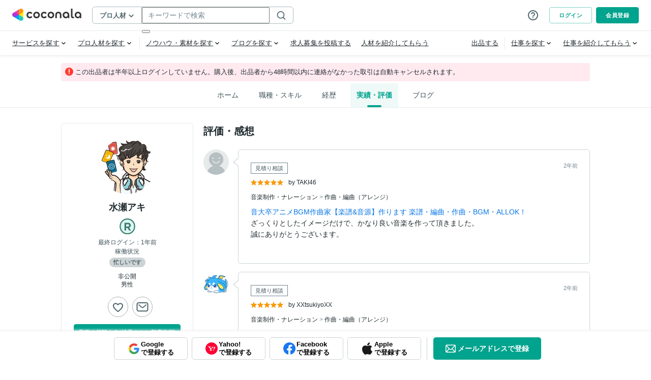

--- FILE ---
content_type: application/javascript
request_url: https://d38quxh3lusp65.cloudfront.net/_nuxt/prod/6012070.modern.js
body_size: 1180
content:
(window.webpackJsonp=window.webpackJsonp||[]).push([[723,765],{956:function(e,t,r){var o=r(18),n=o,c=Function("return this")();n.exportSymbol("proto.category.GetUseScenesReply",null,c),n.exportSymbol("proto.category.GetUseScenesRequest",null,c),n.exportSymbol("proto.category.UseScene",null,c),proto.category.GetUseScenesRequest=function(e){o.Message.initialize(this,e,0,-1,null,null)},n.inherits(proto.category.GetUseScenesRequest,o.Message),n.DEBUG&&!COMPILED&&(proto.category.GetUseScenesRequest.displayName="proto.category.GetUseScenesRequest"),proto.category.GetUseScenesReply=function(e){o.Message.initialize(this,e,0,-1,proto.category.GetUseScenesReply.repeatedFields_,null)},n.inherits(proto.category.GetUseScenesReply,o.Message),n.DEBUG&&!COMPILED&&(proto.category.GetUseScenesReply.displayName="proto.category.GetUseScenesReply"),proto.category.UseScene=function(e){o.Message.initialize(this,e,0,-1,null,null)},n.inherits(proto.category.UseScene,o.Message),n.DEBUG&&!COMPILED&&(proto.category.UseScene.displayName="proto.category.UseScene"),o.Message.GENERATE_TO_OBJECT&&(proto.category.GetUseScenesRequest.prototype.toObject=function(e){return proto.category.GetUseScenesRequest.toObject(e,this)},proto.category.GetUseScenesRequest.toObject=function(e,t){var r={};return e&&(r.$jspbMessageInstance=t),r}),proto.category.GetUseScenesRequest.deserializeBinary=function(e){var t=new o.BinaryReader(e),r=new proto.category.GetUseScenesRequest;return proto.category.GetUseScenesRequest.deserializeBinaryFromReader(r,t)},proto.category.GetUseScenesRequest.deserializeBinaryFromReader=function(e,t){for(;t.nextField()&&!t.isEndGroup();){t.getFieldNumber();t.skipField()}return e},proto.category.GetUseScenesRequest.prototype.serializeBinary=function(){var e=new o.BinaryWriter;return proto.category.GetUseScenesRequest.serializeBinaryToWriter(this,e),e.getResultBuffer()},proto.category.GetUseScenesRequest.serializeBinaryToWriter=function(e,t){},proto.category.GetUseScenesReply.repeatedFields_=[1],o.Message.GENERATE_TO_OBJECT&&(proto.category.GetUseScenesReply.prototype.toObject=function(e){return proto.category.GetUseScenesReply.toObject(e,this)},proto.category.GetUseScenesReply.toObject=function(e,t){var r={useScenesList:o.Message.toObjectList(t.getUseScenesList(),proto.category.UseScene.toObject,e)};return e&&(r.$jspbMessageInstance=t),r}),proto.category.GetUseScenesReply.deserializeBinary=function(e){var t=new o.BinaryReader(e),r=new proto.category.GetUseScenesReply;return proto.category.GetUseScenesReply.deserializeBinaryFromReader(r,t)},proto.category.GetUseScenesReply.deserializeBinaryFromReader=function(e,t){for(;t.nextField()&&!t.isEndGroup();){if(1===t.getFieldNumber()){var r=new proto.category.UseScene;t.readMessage(r,proto.category.UseScene.deserializeBinaryFromReader),e.addUseScenes(r)}else t.skipField()}return e},proto.category.GetUseScenesReply.prototype.serializeBinary=function(){var e=new o.BinaryWriter;return proto.category.GetUseScenesReply.serializeBinaryToWriter(this,e),e.getResultBuffer()},proto.category.GetUseScenesReply.serializeBinaryToWriter=function(e,t){var r;(r=e.getUseScenesList()).length>0&&t.writeRepeatedMessage(1,r,proto.category.UseScene.serializeBinaryToWriter)},proto.category.GetUseScenesReply.prototype.getUseScenesList=function(){return o.Message.getRepeatedWrapperField(this,proto.category.UseScene,1)},proto.category.GetUseScenesReply.prototype.setUseScenesList=function(e){return o.Message.setRepeatedWrapperField(this,1,e)},proto.category.GetUseScenesReply.prototype.addUseScenes=function(e,t){return o.Message.addToRepeatedWrapperField(this,1,e,proto.category.UseScene,t)},proto.category.GetUseScenesReply.prototype.clearUseScenesList=function(){return this.setUseScenesList([])},o.Message.GENERATE_TO_OBJECT&&(proto.category.UseScene.prototype.toObject=function(e){return proto.category.UseScene.toObject(e,this)},proto.category.UseScene.toObject=function(e,t){var r={title:o.Message.getFieldWithDefault(t,1,""),image:o.Message.getFieldWithDefault(t,2,""),url:o.Message.getFieldWithDefault(t,3,""),linkText:o.Message.getFieldWithDefault(t,4,""),isBusiness:o.Message.getBooleanFieldWithDefault(t,5,!1)};return e&&(r.$jspbMessageInstance=t),r}),proto.category.UseScene.deserializeBinary=function(e){var t=new o.BinaryReader(e),r=new proto.category.UseScene;return proto.category.UseScene.deserializeBinaryFromReader(r,t)},proto.category.UseScene.deserializeBinaryFromReader=function(e,t){for(;t.nextField()&&!t.isEndGroup();){switch(t.getFieldNumber()){case 1:var r=t.readString();e.setTitle(r);break;case 2:r=t.readString();e.setImage(r);break;case 3:r=t.readString();e.setUrl(r);break;case 4:r=t.readString();e.setLinkText(r);break;case 5:r=t.readBool();e.setIsBusiness(r);break;default:t.skipField()}}return e},proto.category.UseScene.prototype.serializeBinary=function(){var e=new o.BinaryWriter;return proto.category.UseScene.serializeBinaryToWriter(this,e),e.getResultBuffer()},proto.category.UseScene.serializeBinaryToWriter=function(e,t){var r=void 0;(r=e.getTitle()).length>0&&t.writeString(1,r),(r=e.getImage()).length>0&&t.writeString(2,r),(r=e.getUrl()).length>0&&t.writeString(3,r),(r=e.getLinkText()).length>0&&t.writeString(4,r),(r=e.getIsBusiness())&&t.writeBool(5,r)},proto.category.UseScene.prototype.getTitle=function(){return o.Message.getFieldWithDefault(this,1,"")},proto.category.UseScene.prototype.setTitle=function(e){return o.Message.setProto3StringField(this,1,e)},proto.category.UseScene.prototype.getImage=function(){return o.Message.getFieldWithDefault(this,2,"")},proto.category.UseScene.prototype.setImage=function(e){return o.Message.setProto3StringField(this,2,e)},proto.category.UseScene.prototype.getUrl=function(){return o.Message.getFieldWithDefault(this,3,"")},proto.category.UseScene.prototype.setUrl=function(e){return o.Message.setProto3StringField(this,3,e)},proto.category.UseScene.prototype.getLinkText=function(){return o.Message.getFieldWithDefault(this,4,"")},proto.category.UseScene.prototype.setLinkText=function(e){return o.Message.setProto3StringField(this,4,e)},proto.category.UseScene.prototype.getIsBusiness=function(){return o.Message.getBooleanFieldWithDefault(this,5,!1)},proto.category.UseScene.prototype.setIsBusiness=function(e){return o.Message.setProto3BooleanField(this,5,e)},n.object.extend(t,proto.category)},975:function(e,t,r){"use strict";r.r(t),r.d(t,"UseScenesService",(function(){return n}));var o=r(956);class n{}n.serviceName="category.UseScenesService",function(e){class t{}t.methodName="GetUseScenes",t.service=e,t.requestStream=!1,t.responseStream=!1,t.requestType=o.GetUseScenesRequest,t.responseType=o.GetUseScenesReply,e.GetUseScenes=t}(n||(n={}))}}]);

--- FILE ---
content_type: application/javascript
request_url: https://d38quxh3lusp65.cloudfront.net/_nuxt/prod/1b2da4b.modern.js
body_size: 7582
content:
(window.webpackJsonp=window.webpackJsonp||[]).push([[37],{1639:function(t,r,n){var g=function(){return this}()||Function("return this")(),e=g.regeneratorRuntime&&Object.getOwnPropertyNames(g).indexOf("regeneratorRuntime")>=0,o=e&&g.regeneratorRuntime;if(g.regeneratorRuntime=void 0,t.exports=n(4305),e)g.regeneratorRuntime=o;else try{delete g.regeneratorRuntime}catch(t){g.regeneratorRuntime=void 0}},1640:function(t,r,n){n(4306),n(4318),t.exports=n(2575).f("iterator")},1641:function(t,r){var n=t.exports="undefined"!=typeof window&&window.Math==Math?window:"undefined"!=typeof self&&self.Math==Math?self:Function("return this")();"number"==typeof __g&&(__g=n)},1642:function(t,r,n){n(4322),n(4328),n(4329),n(4330),t.exports=n(2230).Symbol},1734:function(t,r){var n={}.hasOwnProperty;t.exports=function(t,r){return n.call(t,r)}},1819:function(t,r,n){var e=n(1820),o=n(2233);t.exports=n(1821)?function(object,t,r){return e.f(object,t,o(1,r))}:function(object,t,r){return object[t]=r,object}},1820:function(t,r,n){var e=n(2231),o=n(3084),c=n(2568),f=Object.defineProperty;r.f=n(1821)?Object.defineProperty:function(t,r,n){if(e(t),r=c(r,!0),e(n),o)try{return f(t,r,n)}catch(t){}if("get"in n||"set"in n)throw TypeError("Accessors not supported!");return"value"in n&&(t[r]=n.value),t}},1821:function(t,r,n){t.exports=!n(2232)((function(){return 7!=Object.defineProperty({},"a",{get:function(){return 7}}).a}))},1822:function(t,r,n){var e=n(4312),o=n(2567);t.exports=function(t){return e(o(t))}},1823:function(t,r,n){var e=n(2572)("wks"),o=n(2234),c=n(1641).Symbol,f="function"==typeof c;(t.exports=function(t){return e[t]||(e[t]=f&&c[t]||(f?c:o)("Symbol."+t))}).store=e},1936:function(t,r){t.exports=function(t){return"object"==typeof t?null!==t:"function"==typeof t}},2229:function(t,r){t.exports=!0},2230:function(t,r){var n=t.exports={version:"2.6.12"};"number"==typeof __e&&(__e=n)},2231:function(t,r,n){var e=n(1936);t.exports=function(t){if(!e(t))throw TypeError(t+" is not an object!");return t}},2232:function(t,r){t.exports=function(t){try{return!!t()}catch(t){return!0}}},2233:function(t,r){t.exports=function(t,r){return{enumerable:!(1&t),configurable:!(2&t),writable:!(4&t),value:r}}},2234:function(t,r){var n=0,e=Math.random();t.exports=function(t){return"Symbol(".concat(void 0===t?"":t,")_",(++n+e).toString(36))}},2566:function(t,r){var n=Math.ceil,e=Math.floor;t.exports=function(t){return isNaN(t=+t)?0:(t>0?e:n)(t)}},2567:function(t,r){t.exports=function(t){if(null==t)throw TypeError("Can't call method on  "+t);return t}},2568:function(t,r,n){var e=n(1936);t.exports=function(t,r){if(!e(t))return t;var n,o;if(r&&"function"==typeof(n=t.toString)&&!e(o=n.call(t)))return o;if("function"==typeof(n=t.valueOf)&&!e(o=n.call(t)))return o;if(!r&&"function"==typeof(n=t.toString)&&!e(o=n.call(t)))return o;throw TypeError("Can't convert object to primitive value")}},2569:function(t,r){t.exports={}},2570:function(t,r,n){var e=n(3088),o=n(2573);t.exports=Object.keys||function(t){return e(t,o)}},2571:function(t,r,n){var e=n(2572)("keys"),o=n(2234);t.exports=function(t){return e[t]||(e[t]=o(t))}},2572:function(t,r,n){var e=n(2230),o=n(1641),c="__core-js_shared__",f=o[c]||(o[c]={});(t.exports=function(t,r){return f[t]||(f[t]=void 0!==r?r:{})})("versions",[]).push({version:e.version,mode:n(2229)?"pure":"global",copyright:"© 2020 Denis Pushkarev (zloirock.ru)"})},2573:function(t,r){t.exports="constructor,hasOwnProperty,isPrototypeOf,propertyIsEnumerable,toLocaleString,toString,valueOf".split(",")},2574:function(t,r,n){var e=n(1820).f,o=n(1734),c=n(1823)("toStringTag");t.exports=function(t,r,n){t&&!o(t=n?t:t.prototype,c)&&e(t,c,{configurable:!0,value:r})}},2575:function(t,r,n){r.f=n(1823)},2576:function(t,r,n){var e=n(1641),o=n(2230),c=n(2229),f=n(2575),l=n(1820).f;t.exports=function(t){var r=o.Symbol||(o.Symbol=c?{}:e.Symbol||{});"_"==t.charAt(0)||t in r||l(r,t,{value:f.f(t)})}},2577:function(t,r){r.f={}.propertyIsEnumerable},3082:function(t,r,n){"use strict";var e=n(2229),o=n(3083),c=n(3086),f=n(1819),l=n(2569),h=n(4310),y=n(2574),v=n(4317),m=n(1823)("iterator"),d=!([].keys&&"next"in[].keys()),w="keys",x="values",O=function(){return this};t.exports=function(t,r,n,S,L,E,_){h(n,r,S);var j,P,T,k=function(t){if(!d&&t in A)return A[t];switch(t){case w:case x:return function(){return new n(this,t)}}return function(){return new n(this,t)}},N=r+" Iterator",F=L==x,M=!1,A=t.prototype,R=A[m]||A["@@iterator"]||L&&A[L],G=R||k(L),I=L?F?k("entries"):G:void 0,C="Array"==r&&A.entries||R;if(C&&(T=v(C.call(new t)))!==Object.prototype&&T.next&&(y(T,N,!0),e||"function"==typeof T[m]||f(T,m,O)),F&&R&&R.name!==x&&(M=!0,G=function(){return R.call(this)}),e&&!_||!d&&!M&&A[m]||f(A,m,G),l[r]=G,l[N]=O,L)if(j={values:F?G:k(x),keys:E?G:k(w),entries:I},_)for(P in j)P in A||c(A,P,j[P]);else o(o.P+o.F*(d||M),r,j);return j}},3083:function(t,r,n){var e=n(1641),o=n(2230),c=n(4308),f=n(1819),l=n(1734),h="prototype",y=function(t,r,source){var n,v,m,d=t&y.F,w=t&y.G,x=t&y.S,O=t&y.P,S=t&y.B,L=t&y.W,E=w?o:o[r]||(o[r]={}),_=E[h],j=w?e:x?e[r]:(e[r]||{})[h];for(n in w&&(source=r),source)(v=!d&&j&&void 0!==j[n])&&l(E,n)||(m=v?j[n]:source[n],E[n]=w&&"function"!=typeof j[n]?source[n]:S&&v?c(m,e):L&&j[n]==m?function(t){var r=function(a,b,r){if(this instanceof t){switch(arguments.length){case 0:return new t;case 1:return new t(a);case 2:return new t(a,b)}return new t(a,b,r)}return t.apply(this,arguments)};return r[h]=t[h],r}(m):O&&"function"==typeof m?c(Function.call,m):m,O&&((E.virtual||(E.virtual={}))[n]=m,t&y.R&&_&&!_[n]&&f(_,n,m)))};y.F=1,y.G=2,y.S=4,y.P=8,y.B=16,y.W=32,y.U=64,y.R=128,t.exports=y},3084:function(t,r,n){t.exports=!n(1821)&&!n(2232)((function(){return 7!=Object.defineProperty(n(3085)("div"),"a",{get:function(){return 7}}).a}))},3085:function(t,r,n){var e=n(1936),o=n(1641).document,c=e(o)&&e(o.createElement);t.exports=function(t){return c?o.createElement(t):{}}},3086:function(t,r,n){t.exports=n(1819)},3087:function(t,r,n){var e=n(2231),o=n(4311),c=n(2573),f=n(2571)("IE_PROTO"),l=function(){},h="prototype",y=function(){var t,iframe=n(3085)("iframe"),i=c.length;for(iframe.style.display="none",n(4316).appendChild(iframe),iframe.src="javascript:",(t=iframe.contentWindow.document).open(),t.write("<script>document.F=Object<\/script>"),t.close(),y=t.F;i--;)delete y[h][c[i]];return y()};t.exports=Object.create||function(t,r){var n;return null!==t?(l[h]=e(t),n=new l,l[h]=null,n[f]=t):n=y(),void 0===r?n:o(n,r)}},3088:function(t,r,n){var e=n(1734),o=n(1822),c=n(4313)(!1),f=n(2571)("IE_PROTO");t.exports=function(object,t){var r,n=o(object),i=0,l=[];for(r in n)r!=f&&e(n,r)&&l.push(r);for(;t.length>i;)e(n,r=t[i++])&&(~c(l,r)||l.push(r));return l}},3089:function(t,r){var n={}.toString;t.exports=function(t){return n.call(t).slice(8,-1)}},3090:function(t,r,n){var e=n(2567);t.exports=function(t){return Object(e(t))}},3091:function(t,r){r.f=Object.getOwnPropertySymbols},3092:function(t,r,n){var e=n(3088),o=n(2573).concat("length","prototype");r.f=Object.getOwnPropertyNames||function(t){return e(t,o)}},4305:function(t,r){!function(r){"use strict";var n,e=Object.prototype,o=e.hasOwnProperty,c="function"==typeof Symbol?Symbol:{},f=c.iterator||"@@iterator",l=c.asyncIterator||"@@asyncIterator",h=c.toStringTag||"@@toStringTag",y="object"==typeof t,v=r.regeneratorRuntime;if(v)y&&(t.exports=v);else{(v=r.regeneratorRuntime=y?t.exports:{}).wrap=j;var m="suspendedStart",d="suspendedYield",w="executing",x="completed",O={},S={};S[f]=function(){return this};var L=Object.getPrototypeOf,E=L&&L(L(C([])));E&&E!==e&&o.call(E,f)&&(S=E);var _=N.prototype=T.prototype=Object.create(S);k.prototype=_.constructor=N,N.constructor=k,N[h]=k.displayName="GeneratorFunction",v.isGeneratorFunction=function(t){var r="function"==typeof t&&t.constructor;return!!r&&(r===k||"GeneratorFunction"===(r.displayName||r.name))},v.mark=function(t){return Object.setPrototypeOf?Object.setPrototypeOf(t,N):(t.__proto__=N,h in t||(t[h]="GeneratorFunction")),t.prototype=Object.create(_),t},v.awrap=function(t){return{__await:t}},F(M.prototype),M.prototype[l]=function(){return this},v.AsyncIterator=M,v.async=function(t,r,n,e){var o=new M(j(t,r,n,e));return v.isGeneratorFunction(r)?o:o.next().then((function(t){return t.done?t.value:o.next()}))},F(_),_[h]="Generator",_[f]=function(){return this},_.toString=function(){return"[object Generator]"},v.keys=function(object){var t=[];for(var r in object)t.push(r);return t.reverse(),function r(){for(;t.length;){var n=t.pop();if(n in object)return r.value=n,r.done=!1,r}return r.done=!0,r}},v.values=C,I.prototype={constructor:I,reset:function(t){if(this.prev=0,this.next=0,this.sent=this._sent=n,this.done=!1,this.delegate=null,this.method="next",this.arg=n,this.tryEntries.forEach(G),!t)for(var r in this)"t"===r.charAt(0)&&o.call(this,r)&&!isNaN(+r.slice(1))&&(this[r]=n)},stop:function(){this.done=!0;var t=this.tryEntries[0].completion;if("throw"===t.type)throw t.arg;return this.rval},dispatchException:function(t){if(this.done)throw t;var r=this;function e(e,o){return f.type="throw",f.arg=t,r.next=e,o&&(r.method="next",r.arg=n),!!o}for(var i=this.tryEntries.length-1;i>=0;--i){var c=this.tryEntries[i],f=c.completion;if("root"===c.tryLoc)return e("end");if(c.tryLoc<=this.prev){var l=o.call(c,"catchLoc"),h=o.call(c,"finallyLoc");if(l&&h){if(this.prev<c.catchLoc)return e(c.catchLoc,!0);if(this.prev<c.finallyLoc)return e(c.finallyLoc)}else if(l){if(this.prev<c.catchLoc)return e(c.catchLoc,!0)}else{if(!h)throw new Error("try statement without catch or finally");if(this.prev<c.finallyLoc)return e(c.finallyLoc)}}}},abrupt:function(t,r){for(var i=this.tryEntries.length-1;i>=0;--i){var n=this.tryEntries[i];if(n.tryLoc<=this.prev&&o.call(n,"finallyLoc")&&this.prev<n.finallyLoc){var e=n;break}}e&&("break"===t||"continue"===t)&&e.tryLoc<=r&&r<=e.finallyLoc&&(e=null);var c=e?e.completion:{};return c.type=t,c.arg=r,e?(this.method="next",this.next=e.finallyLoc,O):this.complete(c)},complete:function(t,r){if("throw"===t.type)throw t.arg;return"break"===t.type||"continue"===t.type?this.next=t.arg:"return"===t.type?(this.rval=this.arg=t.arg,this.method="return",this.next="end"):"normal"===t.type&&r&&(this.next=r),O},finish:function(t){for(var i=this.tryEntries.length-1;i>=0;--i){var r=this.tryEntries[i];if(r.finallyLoc===t)return this.complete(r.completion,r.afterLoc),G(r),O}},catch:function(t){for(var i=this.tryEntries.length-1;i>=0;--i){var r=this.tryEntries[i];if(r.tryLoc===t){var n=r.completion;if("throw"===n.type){var e=n.arg;G(r)}return e}}throw new Error("illegal catch attempt")},delegateYield:function(t,r,e){return this.delegate={iterator:C(t),resultName:r,nextLoc:e},"next"===this.method&&(this.arg=n),O}}}function j(t,r,n,e){var o=r&&r.prototype instanceof T?r:T,c=Object.create(o.prototype),f=new I(e||[]);return c._invoke=function(t,r,n){var e=m;return function(o,c){if(e===w)throw new Error("Generator is already running");if(e===x){if("throw"===o)throw c;return D()}for(n.method=o,n.arg=c;;){var f=n.delegate;if(f){var l=A(f,n);if(l){if(l===O)continue;return l}}if("next"===n.method)n.sent=n._sent=n.arg;else if("throw"===n.method){if(e===m)throw e=x,n.arg;n.dispatchException(n.arg)}else"return"===n.method&&n.abrupt("return",n.arg);e=w;var h=P(t,r,n);if("normal"===h.type){if(e=n.done?x:d,h.arg===O)continue;return{value:h.arg,done:n.done}}"throw"===h.type&&(e=x,n.method="throw",n.arg=h.arg)}}}(t,n,f),c}function P(t,r,n){try{return{type:"normal",arg:t.call(r,n)}}catch(t){return{type:"throw",arg:t}}}function T(){}function k(){}function N(){}function F(t){["next","throw","return"].forEach((function(r){t[r]=function(t){return this._invoke(r,t)}}))}function M(t){function r(n,e,c,f){var l=P(t[n],t,e);if("throw"!==l.type){var h=l.arg,y=h.value;return y&&"object"==typeof y&&o.call(y,"__await")?Promise.resolve(y.__await).then((function(t){r("next",t,c,f)}),(function(t){r("throw",t,c,f)})):Promise.resolve(y).then((function(t){h.value=t,c(h)}),f)}f(l.arg)}var n;this._invoke=function(t,e){function o(){return new Promise((function(n,o){r(t,e,n,o)}))}return n=n?n.then(o,o):o()}}function A(t,r){var e=t.iterator[r.method];if(e===n){if(r.delegate=null,"throw"===r.method){if(t.iterator.return&&(r.method="return",r.arg=n,A(t,r),"throw"===r.method))return O;r.method="throw",r.arg=new TypeError("The iterator does not provide a 'throw' method")}return O}var o=P(e,t.iterator,r.arg);if("throw"===o.type)return r.method="throw",r.arg=o.arg,r.delegate=null,O;var c=o.arg;return c?c.done?(r[t.resultName]=c.value,r.next=t.nextLoc,"return"!==r.method&&(r.method="next",r.arg=n),r.delegate=null,O):c:(r.method="throw",r.arg=new TypeError("iterator result is not an object"),r.delegate=null,O)}function R(t){var r={tryLoc:t[0]};1 in t&&(r.catchLoc=t[1]),2 in t&&(r.finallyLoc=t[2],r.afterLoc=t[3]),this.tryEntries.push(r)}function G(t){var r=t.completion||{};r.type="normal",delete r.arg,t.completion=r}function I(t){this.tryEntries=[{tryLoc:"root"}],t.forEach(R,this),this.reset(!0)}function C(t){if(t){var r=t[f];if(r)return r.call(t);if("function"==typeof t.next)return t;if(!isNaN(t.length)){var i=-1,e=function r(){for(;++i<t.length;)if(o.call(t,i))return r.value=t[i],r.done=!1,r;return r.value=n,r.done=!0,r};return e.next=e}}return{next:D}}function D(){return{value:n,done:!0}}}(function(){return this}()||Function("return this")())},4306:function(t,r,n){"use strict";var e=n(4307)(!0);n(3082)(String,"String",(function(t){this._t=String(t),this._i=0}),(function(){var t,r=this._t,n=this._i;return n>=r.length?{value:void 0,done:!0}:(t=e(r,n),this._i+=t.length,{value:t,done:!1})}))},4307:function(t,r,n){var e=n(2566),o=n(2567);t.exports=function(t){return function(r,n){var a,b,s=String(o(r)),i=e(n),c=s.length;return i<0||i>=c?t?"":void 0:(a=s.charCodeAt(i))<55296||a>56319||i+1===c||(b=s.charCodeAt(i+1))<56320||b>57343?t?s.charAt(i):a:t?s.slice(i,i+2):b-56320+(a-55296<<10)+65536}}},4308:function(t,r,n){var e=n(4309);t.exports=function(t,r,n){if(e(t),void 0===r)return t;switch(n){case 1:return function(a){return t.call(r,a)};case 2:return function(a,b){return t.call(r,a,b)};case 3:return function(a,b,n){return t.call(r,a,b,n)}}return function(){return t.apply(r,arguments)}}},4309:function(t,r){t.exports=function(t){if("function"!=typeof t)throw TypeError(t+" is not a function!");return t}},4310:function(t,r,n){"use strict";var e=n(3087),o=n(2233),c=n(2574),f={};n(1819)(f,n(1823)("iterator"),(function(){return this})),t.exports=function(t,r,n){t.prototype=e(f,{next:o(1,n)}),c(t,r+" Iterator")}},4311:function(t,r,n){var e=n(1820),o=n(2231),c=n(2570);t.exports=n(1821)?Object.defineProperties:function(t,r){o(t);for(var n,f=c(r),l=f.length,i=0;l>i;)e.f(t,n=f[i++],r[n]);return t}},4312:function(t,r,n){var e=n(3089);t.exports=Object("z").propertyIsEnumerable(0)?Object:function(t){return"String"==e(t)?t.split(""):Object(t)}},4313:function(t,r,n){var e=n(1822),o=n(4314),c=n(4315);t.exports=function(t){return function(r,n,f){var l,h=e(r),y=o(h.length),v=c(f,y);if(t&&n!=n){for(;y>v;)if((l=h[v++])!=l)return!0}else for(;y>v;v++)if((t||v in h)&&h[v]===n)return t||v||0;return!t&&-1}}},4314:function(t,r,n){var e=n(2566),o=Math.min;t.exports=function(t){return t>0?o(e(t),9007199254740991):0}},4315:function(t,r,n){var e=n(2566),o=Math.max,c=Math.min;t.exports=function(t,r){return(t=e(t))<0?o(t+r,0):c(t,r)}},4316:function(t,r,n){var e=n(1641).document;t.exports=e&&e.documentElement},4317:function(t,r,n){var e=n(1734),o=n(3090),c=n(2571)("IE_PROTO"),f=Object.prototype;t.exports=Object.getPrototypeOf||function(t){return t=o(t),e(t,c)?t[c]:"function"==typeof t.constructor&&t instanceof t.constructor?t.constructor.prototype:t instanceof Object?f:null}},4318:function(t,r,n){n(4319);for(var e=n(1641),o=n(1819),c=n(2569),f=n(1823)("toStringTag"),l="CSSRuleList,CSSStyleDeclaration,CSSValueList,ClientRectList,DOMRectList,DOMStringList,DOMTokenList,DataTransferItemList,FileList,HTMLAllCollection,HTMLCollection,HTMLFormElement,HTMLSelectElement,MediaList,MimeTypeArray,NamedNodeMap,NodeList,PaintRequestList,Plugin,PluginArray,SVGLengthList,SVGNumberList,SVGPathSegList,SVGPointList,SVGStringList,SVGTransformList,SourceBufferList,StyleSheetList,TextTrackCueList,TextTrackList,TouchList".split(","),i=0;i<l.length;i++){var h=l[i],y=e[h],v=y&&y.prototype;v&&!v[f]&&o(v,f,h),c[h]=c.Array}},4319:function(t,r,n){"use strict";var e=n(4320),o=n(4321),c=n(2569),f=n(1822);t.exports=n(3082)(Array,"Array",(function(t,r){this._t=f(t),this._i=0,this._k=r}),(function(){var t=this._t,r=this._k,n=this._i++;return!t||n>=t.length?(this._t=void 0,o(1)):o(0,"keys"==r?n:"values"==r?t[n]:[n,t[n]])}),"values"),c.Arguments=c.Array,e("keys"),e("values"),e("entries")},4320:function(t,r){t.exports=function(){}},4321:function(t,r){t.exports=function(t,r){return{value:r,done:!!t}}},4322:function(t,r,n){"use strict";var e=n(1641),o=n(1734),c=n(1821),f=n(3083),l=n(3086),h=n(4323).KEY,y=n(2232),v=n(2572),m=n(2574),d=n(2234),w=n(1823),x=n(2575),O=n(2576),S=n(4324),L=n(4325),E=n(2231),_=n(1936),j=n(3090),P=n(1822),T=n(2568),k=n(2233),N=n(3087),F=n(4326),M=n(4327),A=n(3091),R=n(1820),G=n(2570),I=M.f,C=R.f,D=F.f,V=e.Symbol,J=e.JSON,W=J&&J.stringify,H="prototype",Y=w("_hidden"),z=w("toPrimitive"),B={}.propertyIsEnumerable,K=v("symbol-registry"),Q=v("symbols"),U=v("op-symbols"),X=Object[H],Z="function"==typeof V&&!!A.f,$=e.QObject,tt=!$||!$[H]||!$[H].findChild,nt=c&&y((function(){return 7!=N(C({},"a",{get:function(){return C(this,"a",{value:7}).a}})).a}))?function(t,r,n){var e=I(X,r);e&&delete X[r],C(t,r,n),e&&t!==X&&C(X,r,e)}:C,et=function(t){var r=Q[t]=N(V[H]);return r._k=t,r},ot=Z&&"symbol"==typeof V.iterator?function(t){return"symbol"==typeof t}:function(t){return t instanceof V},it=function(t,r,n){return t===X&&it(U,r,n),E(t),r=T(r,!0),E(n),o(Q,r)?(n.enumerable?(o(t,Y)&&t[Y][r]&&(t[Y][r]=!1),n=N(n,{enumerable:k(0,!1)})):(o(t,Y)||C(t,Y,k(1,{})),t[Y][r]=!0),nt(t,r,n)):C(t,r,n)},ut=function(t,r){E(t);for(var n,e=S(r=P(r)),i=0,o=e.length;o>i;)it(t,n=e[i++],r[n]);return t},ct=function(t){var r=B.call(this,t=T(t,!0));return!(this===X&&o(Q,t)&&!o(U,t))&&(!(r||!o(this,t)||!o(Q,t)||o(this,Y)&&this[Y][t])||r)},at=function(t,r){if(t=P(t),r=T(r,!0),t!==X||!o(Q,r)||o(U,r)){var n=I(t,r);return!n||!o(Q,r)||o(t,Y)&&t[Y][r]||(n.enumerable=!0),n}},ft=function(t){for(var r,n=D(P(t)),e=[],i=0;n.length>i;)o(Q,r=n[i++])||r==Y||r==h||e.push(r);return e},st=function(t){for(var r,n=t===X,e=D(n?U:P(t)),c=[],i=0;e.length>i;)!o(Q,r=e[i++])||n&&!o(X,r)||c.push(Q[r]);return c};Z||(V=function(){if(this instanceof V)throw TypeError("Symbol is not a constructor!");var t=d(arguments.length>0?arguments[0]:void 0),r=function(n){this===X&&r.call(U,n),o(this,Y)&&o(this[Y],t)&&(this[Y][t]=!1),nt(this,t,k(1,n))};return c&&tt&&nt(X,t,{configurable:!0,set:r}),et(t)},l(V[H],"toString",(function(){return this._k})),M.f=at,R.f=it,n(3092).f=F.f=ft,n(2577).f=ct,A.f=st,c&&!n(2229)&&l(X,"propertyIsEnumerable",ct,!0),x.f=function(t){return et(w(t))}),f(f.G+f.W+f.F*!Z,{Symbol:V});for(var lt="hasInstance,isConcatSpreadable,iterator,match,replace,search,species,split,toPrimitive,toStringTag,unscopables".split(","),pt=0;lt.length>pt;)w(lt[pt++]);for(var ht=G(w.store),yt=0;ht.length>yt;)O(ht[yt++]);f(f.S+f.F*!Z,"Symbol",{for:function(t){return o(K,t+="")?K[t]:K[t]=V(t)},keyFor:function(t){if(!ot(t))throw TypeError(t+" is not a symbol!");for(var r in K)if(K[r]===t)return r},useSetter:function(){tt=!0},useSimple:function(){tt=!1}}),f(f.S+f.F*!Z,"Object",{create:function(t,r){return void 0===r?N(t):ut(N(t),r)},defineProperty:it,defineProperties:ut,getOwnPropertyDescriptor:at,getOwnPropertyNames:ft,getOwnPropertySymbols:st});var vt=y((function(){A.f(1)}));f(f.S+f.F*vt,"Object",{getOwnPropertySymbols:function(t){return A.f(j(t))}}),J&&f(f.S+f.F*(!Z||y((function(){var t=V();return"[null]"!=W([t])||"{}"!=W({a:t})||"{}"!=W(Object(t))}))),"JSON",{stringify:function(t){for(var r,n,e=[t],i=1;arguments.length>i;)e.push(arguments[i++]);if(n=r=e[1],(_(r)||void 0!==t)&&!ot(t))return L(r)||(r=function(t,r){if("function"==typeof n&&(r=n.call(this,t,r)),!ot(r))return r}),e[1]=r,W.apply(J,e)}}),V[H][z]||n(1819)(V[H],z,V[H].valueOf),m(V,"Symbol"),m(Math,"Math",!0),m(e.JSON,"JSON",!0)},4323:function(t,r,n){var e=n(2234)("meta"),o=n(1936),c=n(1734),f=n(1820).f,l=0,h=Object.isExtensible||function(){return!0},y=!n(2232)((function(){return h(Object.preventExtensions({}))})),v=function(t){f(t,e,{value:{i:"O"+ ++l,w:{}}})},meta=t.exports={KEY:e,NEED:!1,fastKey:function(t,r){if(!o(t))return"symbol"==typeof t?t:("string"==typeof t?"S":"P")+t;if(!c(t,e)){if(!h(t))return"F";if(!r)return"E";v(t)}return t[e].i},getWeak:function(t,r){if(!c(t,e)){if(!h(t))return!0;if(!r)return!1;v(t)}return t[e].w},onFreeze:function(t){return y&&meta.NEED&&h(t)&&!c(t,e)&&v(t),t}}},4324:function(t,r,n){var e=n(2570),o=n(3091),c=n(2577);t.exports=function(t){var r=e(t),n=o.f;if(n)for(var f,l=n(t),h=c.f,i=0;l.length>i;)h.call(t,f=l[i++])&&r.push(f);return r}},4325:function(t,r,n){var e=n(3089);t.exports=Array.isArray||function(t){return"Array"==e(t)}},4326:function(t,r,n){var e=n(1822),o=n(3092).f,c={}.toString,f="object"==typeof window&&window&&Object.getOwnPropertyNames?Object.getOwnPropertyNames(window):[];t.exports.f=function(t){return f&&"[object Window]"==c.call(t)?function(t){try{return o(t)}catch(t){return f.slice()}}(t):o(e(t))}},4327:function(t,r,n){var e=n(2577),o=n(2233),c=n(1822),f=n(2568),l=n(1734),h=n(3084),y=Object.getOwnPropertyDescriptor;r.f=n(1821)?y:function(t,r){if(t=c(t),r=f(r,!0),h)try{return y(t,r)}catch(t){}if(l(t,r))return o(!e.f.call(t,r),t[r])}},4328:function(t,r){},4329:function(t,r,n){n(2576)("asyncIterator")},4330:function(t,r,n){n(2576)("observable")}}]);

--- FILE ---
content_type: text/javascript
request_url: https://d377jvr5bdab5d.cloudfront.net/_ccui/base-footer.Dw-Zy0r7.js
body_size: 4915
content:
import{d as Oe}from"./dayjs.min.DoFGaDLH.js";import{r as pe,s as q,t as J}from"./custom-element.BVa-5gLO.js";import{x as S,T as xe}from"./lit-html.BOFwwyR4.js";import{L as Pe,g as je,c as Ce,f as Ee}from"./coconala.D1LZcBf7.js";import{a as Se,d as ke}from"./ccui-event-dispatcher.DjK0m4cK.js";import{c as Ge}from"./clsx.DZPqHAsn.js";import{r as Ie}from"./state.D9Rf1tsQ.js";function _(n){"@babel/helpers - typeof";return _=typeof Symbol=="function"&&typeof Symbol.iterator=="symbol"?function(e){return typeof e}:function(e){return e&&typeof Symbol=="function"&&e.constructor===Symbol&&e!==Symbol.prototype?"symbol":typeof e},_(n)}var re,ne,oe,ae,ie;function ye(n,e,i,a){var s=M(j(1&a?n.prototype:n),e,i);return 2&a&&typeof s=="function"?function(f){return s.apply(i,f)}:s}function M(){return M=typeof Reflect<"u"&&Reflect.get?Reflect.get.bind():function(n,e,i){var a=me(n,e);if(a){var s=Object.getOwnPropertyDescriptor(a,e);return s.get?s.get.call(arguments.length<3?n:i):s.value}},M.apply(null,arguments)}function me(n,e){for(;!{}.hasOwnProperty.call(n,e)&&(n=j(n))!==null;);return n}function C(){"use strict";/*! regenerator-runtime -- Copyright (c) 2014-present, Facebook, Inc. -- license (MIT): https://github.com/facebook/regenerator/blob/main/LICENSE */C=function(){return e};var n,e={},i=Object.prototype,a=i.hasOwnProperty,s=Object.defineProperty||function(o,t,r){o[t]=r.value},f=typeof Symbol=="function"?Symbol:{},h=f.iterator||"@@iterator",p=f.asyncIterator||"@@asyncIterator",y=f.toStringTag||"@@toStringTag";function m(o,t,r){return Object.defineProperty(o,t,{value:r,enumerable:!0,configurable:!0,writable:!0}),o[t]}try{m({},"")}catch{m=function(r,c,l){return r[c]=l}}function Q(o,t,r,c){var l=t&&t.prototype instanceof $?t:$,u=Object.create(l.prototype),g=new H(c||[]);return s(u,"_invoke",{value:de(o,r,g)}),u}function A(o,t,r){try{return{type:"normal",arg:o.call(t,r)}}catch(c){return{type:"throw",arg:c}}}e.wrap=Q;var X="suspendedStart",ge="suspendedYield",Z="executing",k="completed",b={};function $(){}function G(){}function L(){}var F={};m(F,h,function(){return this});var R=Object.getPrototypeOf,I=R&&R(R(z([])));I&&I!==i&&a.call(I,h)&&(F=I);var P=L.prototype=$.prototype=Object.create(F);function ee(o){["next","throw","return"].forEach(function(t){m(o,t,function(r){return this._invoke(t,r)})})}function T(o,t){function r(l,u,g,d){var v=A(o[l],o,u);if(v.type!=="throw"){var O=v.arg,w=O.value;return w&&_(w)=="object"&&a.call(w,"__await")?t.resolve(w.__await).then(function(x){r("next",x,g,d)},function(x){r("throw",x,g,d)}):t.resolve(w).then(function(x){O.value=x,g(O)},function(x){return r("throw",x,g,d)})}d(v.arg)}var c;s(this,"_invoke",{value:function(u,g){function d(){return new t(function(v,O){r(u,g,v,O)})}return c=c?c.then(d,d):d()}})}function de(o,t,r){var c=X;return function(l,u){if(c===Z)throw Error("Generator is already running");if(c===k){if(l==="throw")throw u;return{value:n,done:!0}}for(r.method=l,r.arg=u;;){var g=r.delegate;if(g){var d=te(g,r);if(d){if(d===b)continue;return d}}if(r.method==="next")r.sent=r._sent=r.arg;else if(r.method==="throw"){if(c===X)throw c=k,r.arg;r.dispatchException(r.arg)}else r.method==="return"&&r.abrupt("return",r.arg);c=Z;var v=A(o,t,r);if(v.type==="normal"){if(c=r.done?k:ge,v.arg===b)continue;return{value:v.arg,done:r.done}}v.type==="throw"&&(c=k,r.method="throw",r.arg=v.arg)}}}function te(o,t){var r=t.method,c=o.iterator[r];if(c===n)return t.delegate=null,r==="throw"&&o.iterator.return&&(t.method="return",t.arg=n,te(o,t),t.method==="throw")||r!=="return"&&(t.method="throw",t.arg=new TypeError("The iterator does not provide a '"+r+"' method")),b;var l=A(c,o.iterator,t.arg);if(l.type==="throw")return t.method="throw",t.arg=l.arg,t.delegate=null,b;var u=l.arg;return u?u.done?(t[o.resultName]=u.value,t.next=o.nextLoc,t.method!=="return"&&(t.method="next",t.arg=n),t.delegate=null,b):u:(t.method="throw",t.arg=new TypeError("iterator result is not an object"),t.delegate=null,b)}function ve(o){var t={tryLoc:o[0]};1 in o&&(t.catchLoc=o[1]),2 in o&&(t.finallyLoc=o[2],t.afterLoc=o[3]),this.tryEntries.push(t)}function D(o){var t=o.completion||{};t.type="normal",delete t.arg,o.completion=t}function H(o){this.tryEntries=[{tryLoc:"root"}],o.forEach(ve,this),this.reset(!0)}function z(o){if(o||o===""){var t=o[h];if(t)return t.call(o);if(typeof o.next=="function")return o;if(!isNaN(o.length)){var r=-1,c=function l(){for(;++r<o.length;)if(a.call(o,r))return l.value=o[r],l.done=!1,l;return l.value=n,l.done=!0,l};return c.next=c}}throw new TypeError(_(o)+" is not iterable")}return G.prototype=L,s(P,"constructor",{value:L,configurable:!0}),s(L,"constructor",{value:G,configurable:!0}),G.displayName=m(L,y,"GeneratorFunction"),e.isGeneratorFunction=function(o){var t=typeof o=="function"&&o.constructor;return!!t&&(t===G||(t.displayName||t.name)==="GeneratorFunction")},e.mark=function(o){return Object.setPrototypeOf?Object.setPrototypeOf(o,L):(o.__proto__=L,m(o,y,"GeneratorFunction")),o.prototype=Object.create(P),o},e.awrap=function(o){return{__await:o}},ee(T.prototype),m(T.prototype,p,function(){return this}),e.AsyncIterator=T,e.async=function(o,t,r,c,l){l===void 0&&(l=Promise);var u=new T(Q(o,t,r,c),l);return e.isGeneratorFunction(t)?u:u.next().then(function(g){return g.done?g.value:u.next()})},ee(P),m(P,y,"Generator"),m(P,h,function(){return this}),m(P,"toString",function(){return"[object Generator]"}),e.keys=function(o){var t=Object(o),r=[];for(var c in t)r.push(c);return r.reverse(),function l(){for(;r.length;){var u=r.pop();if(u in t)return l.value=u,l.done=!1,l}return l.done=!0,l}},e.values=z,H.prototype={constructor:H,reset:function(t){if(this.prev=0,this.next=0,this.sent=this._sent=n,this.done=!1,this.delegate=null,this.method="next",this.arg=n,this.tryEntries.forEach(D),!t)for(var r in this)r.charAt(0)==="t"&&a.call(this,r)&&!isNaN(+r.slice(1))&&(this[r]=n)},stop:function(){this.done=!0;var t=this.tryEntries[0].completion;if(t.type==="throw")throw t.arg;return this.rval},dispatchException:function(t){if(this.done)throw t;var r=this;function c(O,w){return g.type="throw",g.arg=t,r.next=O,w&&(r.method="next",r.arg=n),!!w}for(var l=this.tryEntries.length-1;l>=0;--l){var u=this.tryEntries[l],g=u.completion;if(u.tryLoc==="root")return c("end");if(u.tryLoc<=this.prev){var d=a.call(u,"catchLoc"),v=a.call(u,"finallyLoc");if(d&&v){if(this.prev<u.catchLoc)return c(u.catchLoc,!0);if(this.prev<u.finallyLoc)return c(u.finallyLoc)}else if(d){if(this.prev<u.catchLoc)return c(u.catchLoc,!0)}else{if(!v)throw Error("try statement without catch or finally");if(this.prev<u.finallyLoc)return c(u.finallyLoc)}}}},abrupt:function(t,r){for(var c=this.tryEntries.length-1;c>=0;--c){var l=this.tryEntries[c];if(l.tryLoc<=this.prev&&a.call(l,"finallyLoc")&&this.prev<l.finallyLoc){var u=l;break}}u&&(t==="break"||t==="continue")&&u.tryLoc<=r&&r<=u.finallyLoc&&(u=null);var g=u?u.completion:{};return g.type=t,g.arg=r,u?(this.method="next",this.next=u.finallyLoc,b):this.complete(g)},complete:function(t,r){if(t.type==="throw")throw t.arg;return t.type==="break"||t.type==="continue"?this.next=t.arg:t.type==="return"?(this.rval=this.arg=t.arg,this.method="return",this.next="end"):t.type==="normal"&&r&&(this.next=r),b},finish:function(t){for(var r=this.tryEntries.length-1;r>=0;--r){var c=this.tryEntries[r];if(c.finallyLoc===t)return this.complete(c.completion,c.afterLoc),D(c),b}},catch:function(t){for(var r=this.tryEntries.length-1;r>=0;--r){var c=this.tryEntries[r];if(c.tryLoc===t){var l=c.completion;if(l.type==="throw"){var u=l.arg;D(c)}return u}}throw Error("illegal catch attempt")},delegateYield:function(t,r,c){return this.delegate={iterator:z(t),resultName:r,nextLoc:c},this.method==="next"&&(this.arg=n),b}},e}function ce(n,e,i,a,s,f,h){try{var p=n[f](h),y=p.value}catch(m){return void i(m)}p.done?e(y):Promise.resolve(y).then(a,s)}function ue(n){return function(){var e=this,i=arguments;return new Promise(function(a,s){var f=n.apply(e,i);function h(y){ce(f,a,s,h,p,"next",y)}function p(y){ce(f,a,s,h,p,"throw",y)}h(void 0)})}}function E(n,e){return e||(e=n.slice(0)),Object.freeze(Object.defineProperties(n,{raw:{value:Object.freeze(e)}}))}function K(n,e){if(!(n instanceof e))throw new TypeError("Cannot call a class as a function")}function le(n,e){for(var i=0;i<e.length;i++){var a=e[i];a.enumerable=a.enumerable||!1,a.configurable=!0,"value"in a&&(a.writable=!0),Object.defineProperty(n,be(a.key),a)}}function V(n,e,i){return e&&le(n.prototype,e),i&&le(n,i),Object.defineProperty(n,"prototype",{writable:!1}),n}function be(n){var e=we(n,"string");return _(e)=="symbol"?e:e+""}function we(n,e){if(_(n)!="object"||!n)return n;var i=n[Symbol.toPrimitive];if(i!==void 0){var a=i.call(n,e||"default");if(_(a)!="object")return a;throw new TypeError("@@toPrimitive must return a primitive value.")}return(e==="string"?String:Number)(n)}function W(n,e,i){return e=j(e),_e(n,fe()?Reflect.construct(e,i||[],j(n).constructor):e.apply(n,i))}function _e(n,e){if(e&&(_(e)=="object"||typeof e=="function"))return e;if(e!==void 0)throw new TypeError("Derived constructors may only return object or undefined");return Le(n)}function Le(n){if(n===void 0)throw new ReferenceError("this hasn't been initialised - super() hasn't been called");return n}function fe(){try{var n=!Boolean.prototype.valueOf.call(Reflect.construct(Boolean,[],function(){}))}catch{}return(fe=function(){return!!n})()}function j(n){return j=Object.setPrototypeOf?Object.getPrototypeOf.bind():function(e){return e.__proto__||Object.getPrototypeOf(e)},j(n)}function Y(n,e){if(typeof e!="function"&&e!==null)throw new TypeError("Super expression must either be null or a function");n.prototype=Object.create(e&&e.prototype,{constructor:{value:n,writable:!0,configurable:!0}}),Object.defineProperty(n,"prototype",{writable:!1}),e&&U(n,e)}function U(n,e){return U=Object.setPrototypeOf?Object.setPrototypeOf.bind():function(i,a){return i.__proto__=a,i},U(n,e)}var Te='@charset "UTF-8";*:where(:not(html,iframe,canvas,img,svg,video,audio):not(svg *,symbol *)){all:unset;display:revert}*,*:before,*:after{box-sizing:border-box;font-family:Hiragino Kaku Gothic ProN,Hiragino Kaku Gothic Pro,メイリオ,Meiryo,Helvetica Neue,Helvetica,Arial,sans-serif;font-size:14px;line-height:1.6;color:#202a2e;word-break:break-all;word-wrap:break-word}ol,ul,menu,summary{list-style:none}ul,ol,li{padding:0;margin:0;list-style-type:none}a{cursor:pointer}.coconalaCopyright{font-size:11px;line-height:1;color:#fff}',Ne=Object.defineProperty,Ae=Object.getOwnPropertyDescriptor,$e=function(e,i,a,s){for(var f=s>1?void 0:s?Ae(i,a):i,h=e.length-1,p;h>=0;h--)(p=e[h])&&(f=(s?p(i,a,f):p(f))||f);return s&&f&&Ne(i,a,f),f},B=function(n){function e(){return K(this,e),W(this,e,arguments)}return Y(e,n),V(e,[{key:"render",value:function(){return S(re||(re=E(['<span class="coconalaCopyright">© 2012-'," coconala Inc.</span>"])),Oe().get("year"))}}])}(q);B.styles=pe(Te);B=$e([J("coconala-copyright")],B);var Fe='@charset "UTF-8";*:where(:not(html,iframe,canvas,img,svg,video,audio):not(svg *,symbol *)){all:unset;display:revert}*,*:before,*:after{box-sizing:border-box;font-family:Hiragino Kaku Gothic ProN,Hiragino Kaku Gothic Pro,メイリオ,Meiryo,Helvetica Neue,Helvetica,Arial,sans-serif;font-size:14px;line-height:1.6;color:#202a2e;word-break:break-all;word-wrap:break-word}ol,ul,menu,summary{list-style:none}ul,ol,li{padding:0;margin:0;list-style-type:none}a{cursor:pointer}.languageSelect_currentText{display:flex;gap:4px;align-items:center;color:#fff}.languageSelect_currentIcon{padding-top:4px}.languageSelect_dropdownItemWrapper{position:absolute;bottom:40px;background:#fff}.languageSelect_dropdownItem{padding:6px 16px}.languageSelect_dropdownItem-active{color:#fff;cursor:default;background-color:#00a38d}.languageSelect_dropdownItem:hover{color:#fff;background-color:#00a38d}',Re=Object.defineProperty,De=Object.getOwnPropertyDescriptor,he=function(e,i,a,s){for(var f=s>1?void 0:s?De(i,a):i,h=e.length-1,p;h>=0;h--)(p=e[h])&&(f=(s?p(i,a,f):p(f))||f);return s&&f&&Re(i,a,f),f},N=function(n){function e(){var i;return K(this,e),i=W(this,e),i.LANGUAGE_LIST=Object.values(Pe),i.setCurrentLanguageCode(),i}return Y(e,n),V(e,[{key:"currentLanguageCode",get:function(){var a;return((a=this.currentLanguage)===null||a===void 0?void 0:a.code)||""}},{key:"currentLanguageLabel",get:function(){var a;return((a=this.currentLanguage)===null||a===void 0?void 0:a.label)||""}},{key:"setCurrentLanguageCode",value:function(){var i=ue(C().mark(function s(){var f;return C().wrap(function(p){for(;;)switch(p.prev=p.next){case 0:return p.next=2,je();case 2:f=p.sent,this.currentLanguage=this.LANGUAGE_LIST.find(function(y){return y.code===f});case 4:case"end":return p.stop()}},s,this)}));function a(){return i.apply(this,arguments)}return a}()},{key:"render",value:function(){var a=this;return S(ne||(ne=E(['<div class="languageSelect"><click-dropdown-content isHiddenArrow><div slot="trigger">','</div><div class="languageSelect_dropdownContent" slot="content"><div class="languageSelect_dropdownItemWrapper">',"</div></div></click-dropdown-content></div>"])),this._renderCurrentLanguage(),this.LANGUAGE_LIST.map(function(s){return S(oe||(oe=E(['<div class="','" @click="','">',"</div>"])),Ge(["languageSelect_dropdownItem",{"languageSelect_dropdownItem-active":s.code===a.currentLanguageCode}]),function(){return a._changeLanguage(s.code)},s.label)}))}},{key:"_renderCurrentLanguage",value:function(){return this.currentLanguageLabel?S(ae||(ae=E(['<div class="languageSelect_currentText"><app-icon class="languageSelect_currentIcon" name="language" color="white"></app-icon>',"</div>"])),this.currentLanguageLabel):xe}},{key:"_changeLanguage",value:function(){var i=ue(C().mark(function s(f){return C().wrap(function(p){for(;;)switch(p.prev=p.next){case 0:if(this.currentLanguageCode!==f){p.next=2;break}return p.abrupt("return");case 2:return p.next=4,Ce(f);case 4:globalThis.location.reload();case 5:case"end":return p.stop()}},s,this)}));function a(s){return i.apply(this,arguments)}return a}()}])}(q);N.styles=pe(Fe);he([Ie()],N.prototype,"currentLanguage",2);N=he([J("language-select")],N);var He=Object.defineProperty,ze=Object.getOwnPropertyDescriptor,Me=function(e,i,a,s){for(var f=s>1?void 0:s?ze(i,a):i,h=e.length-1,p;h>=0;h--)(p=e[h])&&(f=(s?p(i,a,f):p(f))||f);return s&&f&&He(i,a,f),f},se=function(n){function e(){return K(this,e),W(this,e,arguments)}return Y(e,n),V(e,[{key:"setViewId",value:function(a){Ee.setViewId(a)}},{key:"connectedCallback",value:function(){ye(e,"connectedCallback",this,3)([]),Se(this),ke({message:"ccui-footer-base"})}},{key:"render",value:function(){return S(ie||(ie=E(["<slot></slot>"])))}}])}(q);se=Me([J("base-footer")],se);


--- FILE ---
content_type: application/javascript
request_url: https://d38quxh3lusp65.cloudfront.net/_nuxt/prod/07a23ae.modern.js
body_size: 4238
content:
(window.webpackJsonp=window.webpackJsonp||[]).push([[588],{1037:function(t,e,o){"use strict";var n=o(24);e.a=t=>{var{error:e}=Object(n.q)(),o=Object(n.s)(t);return Object(n.x)((()=>o.fetchState.error),(()=>{var{statusCode:t,grpcCode:n}=o.fetchState.error;e({statusCode:t,grpcCode:n})})),o}},2910:function(t,e,o){"use strict";o.d(e,"b",(function(){return r})),o.d(e,"a",(function(){return c}));o(191),o(337),o(338),o(12),o(13);var n=o(24);function r(){var t=Object(n.m)(),e=Object(n.m)(),o=Object(n.m)(!0),r=Object(n.m)(!0),c=Object(n.m)([]),l=()=>{var t=Array.from(e.value);return t.length?t:null};return{showLeftScrollButton:o,showRightScrollButton:r,setItemRef:(o,n)=>{t.value=o,e.value=n},scrollLeftCassettes:function(){var e=arguments.length>0&&void 0!==arguments[0]?arguments[0]:c.value.length,o=t.value,n=l();if(o&&n){var{left:r}=o.getBoundingClientRect(),v=n.flatMap((t=>t.getBoundingClientRect().left+10<r?t.getBoundingClientRect().left:[])).sort().slice(-e);if(v.length>0){var d=Math.min(...v);o.scrollTo({left:o.scrollLeft-(r-d),behavior:"smooth"})}}},scrollRightCassettes:function(){var e=arguments.length>0&&void 0!==arguments[0]?arguments[0]:c.value.length,o=t.value,n=l();if(o&&n){var{right:r}=o.getBoundingClientRect(),v=n.flatMap((t=>t.getBoundingClientRect().right-10>r?t.getBoundingClientRect().right:[])).sort().slice(0,e);if(v.length>0){var d=Math.max(...v);o.scrollTo({left:o.scrollLeft+(d-r),behavior:"smooth"})}}},onAttachedCassetteIntersect:(t,n)=>{if(0===n&&(o.value=!t.isIntersecting),n===e.value.length-1&&(r.value=!t.isIntersecting),t.isIntersecting)c.value.push(n);else{var l=c.value.indexOf(n);l>=0&&c.value.splice(l,1)}}}}function c(){var t=Object(n.m)(),e=Object(n.m)(!1),o=Object(n.m)(!1),r=Object(n.m)(0);return{setContainer:e=>{t.value=e},onMouseDownArea:t=>{e.value=!0,r.value=t.x},onMouseMoveArea:n=>{if(e.value&&(o.value=!0,t.value)){var{scrollLeft:c}=t.value,l=n.x-r.value;r.value=n.x,t.value.scrollTo(c-l,0)}},resetMouseState:()=>{o.value=!1,e.value=!1},isScrolling:o}}},3821:function(t,e,o){var n=o(18),r=n,c=Function("return this")(),l=o(68);r.object.extend(proto,l);var v=o(5980);r.object.extend(proto,v),r.exportSymbol("proto.coconala.protobuf.gw.DivinationTop.ListDivinationTopBannersRequest",null,c),r.exportSymbol("proto.coconala.protobuf.gw.DivinationTop.ListDivinationTopBannersResponse",null,c),proto.coconala.protobuf.gw.DivinationTop.ListDivinationTopBannersRequest=function(t){n.Message.initialize(this,t,0,-1,null,null)},r.inherits(proto.coconala.protobuf.gw.DivinationTop.ListDivinationTopBannersRequest,n.Message),r.DEBUG&&!COMPILED&&(proto.coconala.protobuf.gw.DivinationTop.ListDivinationTopBannersRequest.displayName="proto.coconala.protobuf.gw.DivinationTop.ListDivinationTopBannersRequest"),proto.coconala.protobuf.gw.DivinationTop.ListDivinationTopBannersResponse=function(t){n.Message.initialize(this,t,0,-1,proto.coconala.protobuf.gw.DivinationTop.ListDivinationTopBannersResponse.repeatedFields_,null)},r.inherits(proto.coconala.protobuf.gw.DivinationTop.ListDivinationTopBannersResponse,n.Message),r.DEBUG&&!COMPILED&&(proto.coconala.protobuf.gw.DivinationTop.ListDivinationTopBannersResponse.displayName="proto.coconala.protobuf.gw.DivinationTop.ListDivinationTopBannersResponse"),n.Message.GENERATE_TO_OBJECT&&(proto.coconala.protobuf.gw.DivinationTop.ListDivinationTopBannersRequest.prototype.toObject=function(t){return proto.coconala.protobuf.gw.DivinationTop.ListDivinationTopBannersRequest.toObject(t,this)},proto.coconala.protobuf.gw.DivinationTop.ListDivinationTopBannersRequest.toObject=function(t,e){var o,n={divinationType:(o=e.getDivinationType())&&l.Int32Value.toObject(t,o)};return t&&(n.$jspbMessageInstance=e),n}),proto.coconala.protobuf.gw.DivinationTop.ListDivinationTopBannersRequest.deserializeBinary=function(t){var e=new n.BinaryReader(t),o=new proto.coconala.protobuf.gw.DivinationTop.ListDivinationTopBannersRequest;return proto.coconala.protobuf.gw.DivinationTop.ListDivinationTopBannersRequest.deserializeBinaryFromReader(o,e)},proto.coconala.protobuf.gw.DivinationTop.ListDivinationTopBannersRequest.deserializeBinaryFromReader=function(t,e){for(;e.nextField()&&!e.isEndGroup();){if(1===e.getFieldNumber()){var o=new l.Int32Value;e.readMessage(o,l.Int32Value.deserializeBinaryFromReader),t.setDivinationType(o)}else e.skipField()}return t},proto.coconala.protobuf.gw.DivinationTop.ListDivinationTopBannersRequest.prototype.serializeBinary=function(){var t=new n.BinaryWriter;return proto.coconala.protobuf.gw.DivinationTop.ListDivinationTopBannersRequest.serializeBinaryToWriter(this,t),t.getResultBuffer()},proto.coconala.protobuf.gw.DivinationTop.ListDivinationTopBannersRequest.serializeBinaryToWriter=function(t,e){var o;null!=(o=t.getDivinationType())&&e.writeMessage(1,o,l.Int32Value.serializeBinaryToWriter)},proto.coconala.protobuf.gw.DivinationTop.ListDivinationTopBannersRequest.prototype.getDivinationType=function(){return n.Message.getWrapperField(this,l.Int32Value,1)},proto.coconala.protobuf.gw.DivinationTop.ListDivinationTopBannersRequest.prototype.setDivinationType=function(t){return n.Message.setWrapperField(this,1,t)},proto.coconala.protobuf.gw.DivinationTop.ListDivinationTopBannersRequest.prototype.clearDivinationType=function(){return this.setDivinationType(void 0)},proto.coconala.protobuf.gw.DivinationTop.ListDivinationTopBannersRequest.prototype.hasDivinationType=function(){return null!=n.Message.getField(this,1)},proto.coconala.protobuf.gw.DivinationTop.ListDivinationTopBannersResponse.repeatedFields_=[1],n.Message.GENERATE_TO_OBJECT&&(proto.coconala.protobuf.gw.DivinationTop.ListDivinationTopBannersResponse.prototype.toObject=function(t){return proto.coconala.protobuf.gw.DivinationTop.ListDivinationTopBannersResponse.toObject(t,this)},proto.coconala.protobuf.gw.DivinationTop.ListDivinationTopBannersResponse.toObject=function(t,e){var o={divinationTopBannersList:n.Message.toObjectList(e.getDivinationTopBannersList(),v.DivinationTopBanner.toObject,t)};return t&&(o.$jspbMessageInstance=e),o}),proto.coconala.protobuf.gw.DivinationTop.ListDivinationTopBannersResponse.deserializeBinary=function(t){var e=new n.BinaryReader(t),o=new proto.coconala.protobuf.gw.DivinationTop.ListDivinationTopBannersResponse;return proto.coconala.protobuf.gw.DivinationTop.ListDivinationTopBannersResponse.deserializeBinaryFromReader(o,e)},proto.coconala.protobuf.gw.DivinationTop.ListDivinationTopBannersResponse.deserializeBinaryFromReader=function(t,e){for(;e.nextField()&&!e.isEndGroup();){if(1===e.getFieldNumber()){var o=new v.DivinationTopBanner;e.readMessage(o,v.DivinationTopBanner.deserializeBinaryFromReader),t.addDivinationTopBanners(o)}else e.skipField()}return t},proto.coconala.protobuf.gw.DivinationTop.ListDivinationTopBannersResponse.prototype.serializeBinary=function(){var t=new n.BinaryWriter;return proto.coconala.protobuf.gw.DivinationTop.ListDivinationTopBannersResponse.serializeBinaryToWriter(this,t),t.getResultBuffer()},proto.coconala.protobuf.gw.DivinationTop.ListDivinationTopBannersResponse.serializeBinaryToWriter=function(t,e){var o;(o=t.getDivinationTopBannersList()).length>0&&e.writeRepeatedMessage(1,o,v.DivinationTopBanner.serializeBinaryToWriter)},proto.coconala.protobuf.gw.DivinationTop.ListDivinationTopBannersResponse.prototype.getDivinationTopBannersList=function(){return n.Message.getRepeatedWrapperField(this,v.DivinationTopBanner,1)},proto.coconala.protobuf.gw.DivinationTop.ListDivinationTopBannersResponse.prototype.setDivinationTopBannersList=function(t){return n.Message.setRepeatedWrapperField(this,1,t)},proto.coconala.protobuf.gw.DivinationTop.ListDivinationTopBannersResponse.prototype.addDivinationTopBanners=function(t,e){return n.Message.addToRepeatedWrapperField(this,1,t,proto.coconala.protobuf.domain.DivinationTopBanner,e)},proto.coconala.protobuf.gw.DivinationTop.ListDivinationTopBannersResponse.prototype.clearDivinationTopBannersList=function(){return this.setDivinationTopBannersList([])},r.object.extend(e,proto.coconala.protobuf.gw.DivinationTop)},3822:function(t,e,o){var content=o(5982);content.__esModule&&(content=content.default),"string"==typeof content&&(content=[[t.i,content,""]]),content.locals&&(t.exports=content.locals);(0,o(45).default)("6f2dfb58",content,!0,{sourceMap:!1})},5980:function(t,e,o){var n=o(18),r=n,c=Function("return this")(),l=o(68);r.object.extend(proto,l),r.exportSymbol("proto.coconala.protobuf.domain.DivinationTopBanner",null,c),proto.coconala.protobuf.domain.DivinationTopBanner=function(t){n.Message.initialize(this,t,0,-1,null,null)},r.inherits(proto.coconala.protobuf.domain.DivinationTopBanner,n.Message),r.DEBUG&&!COMPILED&&(proto.coconala.protobuf.domain.DivinationTopBanner.displayName="proto.coconala.protobuf.domain.DivinationTopBanner"),n.Message.GENERATE_TO_OBJECT&&(proto.coconala.protobuf.domain.DivinationTopBanner.prototype.toObject=function(t){return proto.coconala.protobuf.domain.DivinationTopBanner.toObject(t,this)},proto.coconala.protobuf.domain.DivinationTopBanner.toObject=function(t,e){var o={title:n.Message.getFieldWithDefault(e,1,""),image:n.Message.getFieldWithDefault(e,2,""),url:n.Message.getFieldWithDefault(e,3,"")};return t&&(o.$jspbMessageInstance=e),o}),proto.coconala.protobuf.domain.DivinationTopBanner.deserializeBinary=function(t){var e=new n.BinaryReader(t),o=new proto.coconala.protobuf.domain.DivinationTopBanner;return proto.coconala.protobuf.domain.DivinationTopBanner.deserializeBinaryFromReader(o,e)},proto.coconala.protobuf.domain.DivinationTopBanner.deserializeBinaryFromReader=function(t,e){for(;e.nextField()&&!e.isEndGroup();){switch(e.getFieldNumber()){case 1:var o=e.readString();t.setTitle(o);break;case 2:o=e.readString();t.setImage(o);break;case 3:o=e.readString();t.setUrl(o);break;default:e.skipField()}}return t},proto.coconala.protobuf.domain.DivinationTopBanner.prototype.serializeBinary=function(){var t=new n.BinaryWriter;return proto.coconala.protobuf.domain.DivinationTopBanner.serializeBinaryToWriter(this,t),t.getResultBuffer()},proto.coconala.protobuf.domain.DivinationTopBanner.serializeBinaryToWriter=function(t,e){var o=void 0;(o=t.getTitle()).length>0&&e.writeString(1,o),(o=t.getImage()).length>0&&e.writeString(2,o),(o=t.getUrl()).length>0&&e.writeString(3,o)},proto.coconala.protobuf.domain.DivinationTopBanner.prototype.getTitle=function(){return n.Message.getFieldWithDefault(this,1,"")},proto.coconala.protobuf.domain.DivinationTopBanner.prototype.setTitle=function(t){return n.Message.setProto3StringField(this,1,t)},proto.coconala.protobuf.domain.DivinationTopBanner.prototype.getImage=function(){return n.Message.getFieldWithDefault(this,2,"")},proto.coconala.protobuf.domain.DivinationTopBanner.prototype.setImage=function(t){return n.Message.setProto3StringField(this,2,t)},proto.coconala.protobuf.domain.DivinationTopBanner.prototype.getUrl=function(){return n.Message.getFieldWithDefault(this,3,"")},proto.coconala.protobuf.domain.DivinationTopBanner.prototype.setUrl=function(t){return n.Message.setProto3StringField(this,3,t)},r.object.extend(e,proto.coconala.protobuf.domain)},5981:function(t,e,o){"use strict";o(3822)},5982:function(t,e,o){var n=o(44)((function(i){return i[1]}));n.push([t.i,'.tags-input[data-v-6a2f1902]{display:flex;flex-wrap:wrap;align-items:center}.tags-input input[data-v-6a2f1902]{flex:1;background:rgba(0,0,0,0);border:none}.tags-input input[data-v-6a2f1902]:focus{outline:none}.tags-input input[type=text][data-v-6a2f1902]{color:#202a2e}.tags-input[data-v-6a2f1902]::placeholder{color:#acbbbc}.tags-input-wrapper-default[data-v-6a2f1902]{padding:9px 14px;border:1px solid #acbbbc;border-radius:4px}.tags-input-wrapper-default.active[data-v-6a2f1902]{border:1px solid #00a38d}.tags-input-remove[data-v-6a2f1902]{cursor:pointer;display:inline-block;padding:.5px;overflow:hidden}.tags-input-badge[data-v-6a2f1902]{position:relative;display:flex;background-color:#f3f4f5;align-items:center;margin:3px 4px 3px 0;padding:4px 6px;line-height:1;text-align:center;white-space:nowrap;vertical-align:baseline;border-radius:20px;overflow:hidden;text-overflow:ellipsis}.tags-input-icon[data-v-6a2f1902]{width:21px;height:auto;border-radius:50%;margin-right:6px}.tags-input-name[data-v-6a2f1902]{font-size:12px;margin-right:9px}.d-categoryTopBannerFacetWrapper[data-v-6a2f1902]{position:relative}.d-categoryTopBannerFacet[data-v-6a2f1902]{overflow-x:scroll;box-sizing:content-box;padding:2px 0;height:144px;white-space:nowrap;-ms-overflow-style:none;scrollbar-width:none}.d-categoryTopBannerFacet[data-v-6a2f1902]::-webkit-scrollbar{display:none}.d-categoryTopBannerFacet_inner[data-v-6a2f1902]{display:flex;flex-wrap:nowrap}.d-categoryTopBannerFacet_item[data-v-6a2f1902]{transition:opacity .2s;min-width:342px;width:342px}.d-categoryTopBannerFacet_item[data-v-6a2f1902]:link,.d-categoryTopBannerFacet_item[data-v-6a2f1902]:visited{opacity:1}.d-categoryTopBannerFacet_item[data-v-6a2f1902]:hover{opacity:.7}.d-categoryTopBannerFacet_item[data-v-6a2f1902]:active,.d-categoryTopBannerFacet_item[data-v-6a2f1902]:focus{opacity:1}@media(max-width: 600px){.d-categoryTopBannerFacet_item[data-v-6a2f1902]:hover{opacity:1}}.d-categoryTopBannerFacet_item+.d-categoryTopBannerFacet_item[data-v-6a2f1902]{margin-left:8px}.d-categoryTopBannerFacet_item[data-v-6a2f1902]:last-child{padding-right:4px}.d-categoryTopBannerFacet_bannerImage[data-v-6a2f1902]{object-fit:cover}.d-categoryTopBannerFacet_leftArrow[data-v-6a2f1902],.d-categoryTopBannerFacet_rightArrow[data-v-6a2f1902]{position:absolute;top:50%;display:flex;width:32px;height:32px;border:1px solid #f3f4f5;border-radius:50%;background-color:#fff;box-shadow:0 4px 8px rgba(2,16,66,.1);color:#4d656d;cursor:pointer;transform:translateY(-50%);align-items:center;justify-content:center}.d-categoryTopBannerFacet_leftArrow[data-v-6a2f1902]{left:-14px;padding-top:2px;padding-right:2px}.d-categoryTopBannerFacet_rightArrow[data-v-6a2f1902]{right:-14px;padding-top:2px;padding-left:2px}.cassette-scroll-button-enter-active[data-v-6a2f1902],.cassette-scroll-button-leave-active[data-v-6a2f1902]{transition:opacity .2s ease-out}.cassette-scroll-button-enter[data-v-6a2f1902],.cassette-scroll-button-leave-to[data-v-6a2f1902]{opacity:0}@media(max-width: 959px){.d-categoryTopBannerFacet[data-v-6a2f1902]{padding-left:8px}.d-categoryTopBannerFacet_inner[data-v-6a2f1902]::after{display:block;padding-right:4px;content:""}.d-categoryTopBannerFacet_item+.d-categoryTopBannerFacet_item[data-v-6a2f1902]{margin-left:8px}.d-categoryTopBannerFacet_cassettesLeftArrow[data-v-6a2f1902],.d-categoryTopBannerFacet_cassettesRightArrow[data-v-6a2f1902]{display:none}}',""]),n.locals={},t.exports=n},6721:function(t,e,o){"use strict";o.r(e);var n=o(0),r=(o(25),o(123),o(24)),c=o(2910),l=o(122),v=o(6),d=o(3821);class f{}f.serviceName="coconala.protobuf.gw.DivinationTop.DivinationTopService",function(t){class e{}e.methodName="ListDivinationTopBanners",e.service=t,e.requestStream=!1,e.responseStream=!1,e.requestType=d.ListDivinationTopBannersRequest,e.responseType=d.ListDivinationTopBannersResponse,t.ListDivinationTopBanners=e}(f||(f={}));var T=o(10);class B extends l.a{listDivinationTopBanners(t){var e=new d.ListDivinationTopBannersRequest;return e.setDivinationType(Object(T.toInt32Value)(t)),Object(v.default)({method:f.ListDivinationTopBanners,request:e,metadata:this.getMetadata(),strip:!0})}}var D=B,h=o(432),m=o(1342),y=o(1037),w=Object.freeze({PC:2,SP:1,TB:1}),R=(Object.freeze({[m.c.TEXT]:h.ServiceKind.SERVICE_KIND_TEXT,[m.c.PHONE]:h.ServiceKind.SERVICE_KIND_PHONE}),Object(r.b)({name:"DCategoryTopBannerFacet",setup(){var t=Object(r.w)(),e=Object(r.m)(),{onMouseDownArea:o,onMouseMoveArea:l,resetMouseState:v,setContainer:d,isScrolling:f}=Object(c.a)(),{scrollLeftCassettes:T,scrollRightCassettes:B,onAttachedCassetteIntersect:R,showLeftScrollButton:x,showRightScrollButton:L,setItemRef:F}=Object(c.b)(),j=Object(r.a)((()=>t.getters["ui/isPC"])),O=Object(r.a)((()=>t.getters["ui/isTB"])),M=Object(r.a)((()=>t.getters["ui/isSP"])),C=Object(r.a)((()=>j.value?w.PC:M.value?w.SP:w.TB)),S=Object(r.m)([]),_=t.state.pages.search.search.searchCondition.serviceKind,E=new D(t.state),I=Object(r.m)("https://hero-area.coconala.com"),{$sentry:z}=Object(r.q)();Object(y.a)(Object(n.a)((function*(){try{var t=yield E.listDivinationTopBanners(_===m.c.PHONE?h.ServiceKind.SERVICE_KIND_PHONE:h.ServiceKind.SERVICE_KIND_TEXT);S.value=t.divinationTopBannersList}catch(t){z.captureException(t)}})));var A=Object(r.a)((()=>!(S.value.length<C.value)&&(!M.value&&!O.value&&x.value))),W=Object(r.a)((()=>!(S.value.length<C.value)&&(!M.value&&!O.value&&L.value)));Object(r.i)((()=>{var t=document.querySelector(".js-draggableContainer");t&&d(t),e.value&&F(e.value,e.value.getElementsByClassName("js-attachmentCassette"))}));return{divinationTopBanners:S,draggableContainerRef:e,setContainer:d,onMouseDownArea:o,onMouseMoveArea:l,resetMouseState:v,isScrolling:f,onClickLeft:()=>{T(1)},onClickRight:()=>{B(1)},onAttachedCassetteIntersect:R,isShowLeftScrollButton:A,isShowRightScrollButton:W,baseUrl:I}}})),x=(o(5981),o(19)),L=Object(x.a)(R,(function(){var t=this,e=t._self._c;t._self._setupProxy;return e("div",{staticClass:"d-categoryTopBannerFacetWrapper"},[e("div",{ref:"draggableContainerRef",staticClass:"d-categoryTopBannerFacet js-draggableContainer",on:{mousedown:t.onMouseDownArea,mousemove:t.onMouseMoveArea,mouseup:t.resetMouseState,mouseleave:t.resetMouseState}},[e("div",{staticClass:"d-categoryTopBannerFacet_inner"},t._l(t.divinationTopBanners,(function(o,n){return e("a",{directives:[{name:"intersect-on",rawName:"v-intersect-on.each",value:{root:t.draggableContainerRef,threshold:.9},expression:"{ root: draggableContainerRef, threshold: 0.9 }",modifiers:{each:!0}}],key:"cassette_".concat(n),staticClass:"d-categoryTopBannerFacet_item js-attachmentCassette",attrs:{href:o.url},on:{intersect:function(e){return t.onAttachedCassetteIntersect(e,n)}}},[e("img",{staticClass:"d-categoryTopBannerFacet_bannerImage",attrs:{src:t.baseUrl+o.image,alt:o.title,fetchpriority:"high"}})])})),0)]),t._v(" "),e("transition",{attrs:{name:"cassette-scroll-button"}},[e("div",{directives:[{name:"show",rawName:"v-show",value:t.isShowLeftScrollButton,expression:"isShowLeftScrollButton"}],staticClass:"d-categoryTopBannerFacet_leftArrow",on:{click:t.onClickLeft}},[e("CoconalaIcon",{attrs:{name:"chevron-left"}})],1)]),t._v(" "),e("transition",{attrs:{name:"cassette-scroll-button"}},[e("div",{directives:[{name:"show",rawName:"v-show",value:t.isShowRightScrollButton,expression:"isShowRightScrollButton"}],staticClass:"d-categoryTopBannerFacet_rightArrow",on:{click:t.onClickRight}},[e("CoconalaIcon",{attrs:{name:"chevron-right"}})],1)])],1)}),[],!1,null,"6a2f1902",null).exports;e.default=L}}]);

--- FILE ---
content_type: application/javascript
request_url: https://d38quxh3lusp65.cloudfront.net/_nuxt/prod/ec38c04.modern.js
body_size: 75707
content:
(window.webpackJsonp=window.webpackJsonp||[]).push([[737],{979:function(o){o.exports=JSON.parse('{"\\"出品する\\"":"出售","\\"ブログを投稿する\\"":"發布部落格","\\"募集をする\\"":"招募","\\"おすすめカテゴリ\\"":"推薦類別","\\"すべてのカテゴリを見る\\"":"查看所有類別","\\"イラスト・漫画\\"":"繪圖/漫畫","\\"デザイン\\"":"設計","\\"Webサイト制作\\"":"網站設計","\\"動画・アニメーション\\"":"影片/動漫","\\"動画・\\nアニメーション\\"":"影片/動漫","\\"マーケティング・Web集客\\"":"行銷/網路行銷","\\"マーケティング・\\nWeb集客\\"":"行銷/網路行銷","\\"ビジネス代行・コンサル・士業\\"":"商務代理/諮詢/專業","\\"ビジネス代行・\\nコンサル・士業\\"":"商務代理/諮詢/專業","\\"音楽・ナレーション\\"":"音樂/旁白","\\"音楽・\\nナレーション\\"":"音樂/旁白","\\"占い\\"":"算命","\\"人気のご利用シーン\\"":"熱門使用場景","\\"ココナラのメリット\\"":"coconala的好處","\\"比較してお得\\"":"價格比較","\\"450種類以上のカテゴリーから豊富なサービスを簡単に比較検討できます。細かな提供方法から評価まであらゆる情報を元にお得に利用できます。\\"":"在450多個服務類別中，您可以輕鬆比較豐富服務。根據詳細的提供方法和評估等資訊，您可以以划算的價格利用服務。","\\"オンラインで完結\\"":"在線完成","\\"サービス提供はすべてオンライン上で行います。時間や場所を気にせず テキスト ビデオチャット 電話 コンテンツと幅広く取引が可能です。\\"":"所有服務均在線提供。擁有文字、視訊、電話和內容的各種交易方式，無需擔心時間和地點。","\\"安心・安全\\"":"安心又安全","\\"購入・販売の際のお金のやりとりはココナラが仲介するので安全です。365日運営でのサポートも行っております。\\"":"購買和銷售的費用由coconala進行仲介，因此非常安全。還提供全年365日支援。","\\"おすすめサービス\\"":"推薦服務","\\"おすすめサービスをもっと見る\\"":"查看更多推薦服務","\\"おすすめユーザー\\"":"推薦服務","\\"ユーザーをもっと見る\\"":"查看更多用戶","\\"人気の記事・コンテンツ\\"":"熱門文章/內容","\\"記事・コンテンツをもっと見る\\"":"查看更多文章/內容","\\"募集中のお仕事\\"":"招募中工作","\\"出品者向け\\"":"針對賣家","\\"募集中のお仕事をもっと見る\\"":"查看更多招募中工作","\\"カテゴリ別ランキング\\"":"分類別排名","\\"もっと見る\\"":"查看更多","\\"Webサイト制作・Webデザイン\\"":"網站製作/網頁設計","\\"動画・アニメーション・撮影\\"":"影片/動漫/拍攝","\\"ライティング・翻訳\\"":"寫作/翻譯","\\"ライティング・\\n翻訳\\"":"寫作/翻譯","\\"IT・プログラミング・開発\\"":"IT/程式/開發","\\"IT・開発\\nプログラミング\\"":"IT/程式/開發","\\"テキストチャット占い\\"":"文字聊天算命","\\"テキスト\\nチャット占い\\"":"文字聊天算命","\\"電話占い\\"":"電話算命","\\"悩み相談・恋愛相談・話し相手\\"":"心理諮詢/戀愛諮詢/聊天夥伴","\\"悩み相談・恋愛相談\\"":"心理諮詢/戀愛諮詢/聊天夥伴","\\"悩み相談・\\n恋愛相談\\"":"心理諮詢/戀愛諮詢/聊天夥伴","\\"学習・就職・資格・コーチング\\"":"學習/就業/證照/輔導","\\"学習・就職・資格\\nコーチング\\"":"學習/就業/證照/輔導","\\"住まい・美容・生活・趣味\\"":"住房/美容/生活/興趣","\\"住まい・美容・\\n生活・趣味\\"":"住房/美容/生活/興趣","\\"オンラインレッスン・アドバイス\\"":"在線課程/建議","\\"オンライン\\nレッスン\\"":"在線課程/建議","\\"法律Q&A\\"":"法律問答","\\"カテゴリから探す\\"":"按類別搜尋","\\"PRO認定\\"":"PRO認證","\\"マネー・副業・アフィリエイト\\"":"金錢/副業/聯盟行銷","\\"マネー・副業・\\nアフィリエイト\\"":"金錢/副業/聯盟行銷","\\"弁護士検索・法律Q&A（法律相談）\\"":"律師搜尋/法律問答（法律諮詢）","\\"ニュース\\"":"最新消息","\\"ビジネス購入の方はこちら\\"":"點擊此處進行商務購買","\\"サポート\\"":"支援","\\"ログイン\\"":"登入","\\"会員登録\\"":"會員註冊","\\"会員登録する\\"":"會員註冊","\\"その他（イラスト・漫画）\\"":"其他（繪圖/漫畫）","\\"ロゴデザイン\\"":"標誌設計","\\"チラシ作成・フライヤーデザイン\\"":"傳單製作/傳單設計","\\"建築・インテリア・図面デザイン\\"":"建築/室內/圖面設計","\\"名刺作成・各種カードデザイン\\"":"名片製作/各種卡片設計","\\"パンフレット・カタログデザイン\\"":"小冊子/目錄設計","\\"ポスター・看板デザイン\\"":"海報/招牌設計","\\"パッケージ・ラベルデザイン\\"":"包裝/標籤設計","\\"プロダクトデザイン\\"":"產品設計","\\"書籍・カバーデザイン\\"":"書籍/封面設計","\\"ファッション・グッズデザイン\\"":"時尚服飾/產品設計","\\"メニュー・POPデザイン\\"":"菜單/POP廣告設計","\\"結婚式・記念日デザイン\\"":"婚禮/紀念日設計","\\"デザインデータ修正・変換\\"":"設計數據修改/轉換","\\"写真の編集・加工\\"":"照片編輯/處理","\\"その他（デザイン）\\"":"其他（設計）","\\"デザインレッスン・アドバイス\\"":"設計課程/建議","\\"ホームページ作成\\"":"網站製作/網頁設計","\\"LP制作\\"":"一頁式網站製作","\\"Webサイト修正・カスタム・コンサル\\"":"網站修改/特製/諮詢","\\"ECサイト制作\\"":"電商網站製作","\\"バナー・ヘッダーデザイン\\"":"橫幅廣告/標頭設計","\\"サムネイル・画像デザイン\\"":"縮略圖/圖像設計","\\"Webサイトデザイン\\"":"網站設計","\\"アプリデザイン\\"":"應用程式設計","\\"その他（Webサイト制作・デザイン）\\"":"其他（網站製作/設計）","\\"その他（音楽・ナレーション）\\"":"其他（音樂/旁白）","\\"その他（ライティング・翻訳）\\"":"其他（寫作/翻譯）","\\"その他（IT・プログラミング・開発）\\"":"其他（IT/程式/開發）","\\"占い全般\\"":"一般算命","\\"占いのやり方・アドバイス\\"":"算命的方法/建議","\\"その他（占い）\\"":"其他（算命）","\\"その他（住まい・美容・生活・趣味）\\"":"其他（住房/美容/生活/興趣）","\\"SNSマーケティング\\"":"社群行銷","\\"YouTube・動画マーケティング\\"":"YouTube行銷/影片行銷","\\"SEO対策\\"":"搜尋引擎優化措施","\\"ローカルSEO・地域集客\\"":"本地搜尋引擎優化/地域行銷","\\"マーケティング戦略・コンサル\\"":"行銷策略/諮詢","\\"リスティング・ディスプレイ広告\\"":"搜尋廣告/展示型廣告","\\"SNS広告運用・コンサル\\"":"社群廣告管理/諮詢","\\"インフルエンサー・宣伝\\"":"網紅/宣傳","\\"Webサイト分析\\"":"網站分析","\\"CRMマーケティング・ツール\\"":"CRM行銷/工具","\\"その他（Webマーケティング・集客）\\"":"其他（網路行銷）","\\"ブログサイト制作・カスタマイズ\\"":"部落格網站製作/訂製","\\"HTML・CSSコーディング\\"":"HTML/CSS編碼","\\"EC商品画像・ページ作成\\"":"電商產品圖像/頁面製作","\\"Web素材作成\\"":"網頁素材製作","\\"ECコンサル・運用代行\\"":"電商諮詢/運營代理","\\"サービス\\"":"服務","\\"サービスを探す\\"":"查找服務","\\"出品者を探す\\"":"查找賣家","\\"プロ人材を探す\\"":"查找賣家","\\"仕事・相談を探す\\"":"查找工作/需求","\\"ブログを探す\\"":"查找部落格","\\"結婚式\\"":"婚禮","\\"イラスト作成\\"":"繪圖製作","\\"キャラクターモデリング\\"":"角色建模","\\"アイコン作成\\"":"圖標製作","\\"キャラクター作成\\"":"角色製作","\\"漫画・コミック制作\\"":"漫畫製作","\\"似顔絵作成\\"":"肖像畫製作","\\"LINEスタンプ作成\\"":"LINE貼圖製作","\\"ウェルカムボードの作成\\"":"迎賓板製作","\\"ペットイラスト作成\\"":"寵物繪圖製作","\\"キャラクター販売（既製品）\\"":"角色銷售（成品）","\\"NFTアート\\"":"NFT藝術","\\"イラストレッスン・アドバイス\\"":"繪圖課程/建議","\\"作曲・編曲（アレンジ）\\"":"作曲/編曲","\\"ナレーション・キャラクターボイス\\"":"旁白/角色聲音","\\"歌ってみた\\"":"唱見","\\"仮歌・歌入れ\\"":"樣本唱片/錄歌","\\"ミックス・マスタリング\\"":"混音/母帶後製","\\"音声の編集・加工\\"":"音頻編輯/處理","\\"楽器演奏\\"":"樂器演奏","\\"BGM・SE・ジングル作成\\"":"背景音樂/聲效/廣告音樂製作","\\"楽譜・譜面作成\\"":"樂譜製作","\\"作詞\\"":"作詞","\\"音楽・楽器レッスン・アドバイス\\"":"音樂、樂器課程/建議","\\"動画編集\\"":"影片編輯","\\"結婚式・イベント動画制作\\"":"婚禮/活動影片製作","\\"アニメーション制作\\"":"動畫製作","\\"ミュージックビデオ制作\\"":"音樂影片製作","\\"SNS・メディア用OP・ED動画制作\\"":"社交網站、媒體的開場/收場影片製作","\\"プロモーション・PR動画制作\\"":"宣傳影片製作","\\"短尺広告動画制作\\"":"短影片廣告製作","\\"動画データ変換・ディスク化\\"":"影片數據轉換/磁盤轉換","\\"動画撮影・素材提供\\"":"影片拍攝/素材提供","\\"写真撮影・素材提供\\"":"拍照/素材提供","\\"動画・写真レッスン・アドバイス\\"":"影片/照片課程/建議","\\"その他（動画・アニメーション）\\"":"其他（影片/動漫）","\\"記事・Webコンテンツ作成\\"":"文章/網頁內容製作","\\"翻訳\\"":"翻譯","\\"小説・シナリオ・出版物の作成\\"":"小說/劇本/出版物的製作","\\"文章校正・編集・リライト\\"":"文章校對/編輯/重寫","\\"コピーライティング\\"":"文案寫作","\\"レポート・スピーチ・各種代筆\\"":"報告/演講/各種代筆","\\"ビジネス文書の作成\\"":"商務文件製作","\\"書籍出版・代行・コンサル\\"":"圖書出版/代理/諮詢","\\"取材・インタビュー\\"":"採訪","\\"文章の書き方・アドバイス・感想\\"":"寫文章的方法/建議/心得","\\"資料・企画書の作成・サポート\\"":"資料、企劃書的製作/支援","\\"事業計画の作成・サポート\\"":"商業計劃的製作/支援","\\"契約書・各種書類の作成・法務相談\\"":"合約書、各種文件的製作/法律諮詢","\\"経理・財務・税務の相談・代行\\"":"會計、財務、稅務的諮詢/代理","\\"事業・経営・起業コンサルティング\\"":"商業、管理、創業諮詢","\\"文字起こし・データ入力\\"":"轉文字/數據輸入","\\"データ分析・整理・集計\\"":"數據分析/統整/統計","\\"リサーチ・データ収集\\"":"調查/數據收集","\\"営業コンサル・代行\\"":"銷售諮詢/代理","\\"人事・労務の相談・代行\\"":"人事/勞務的諮詢/代理","\\"オンラインアシスタント\\"":"在線助理","\\"その他（ビジネス代行・相談・士業）\\"":"其他（商務代理/諮詢/專業）","\\"法律相談・弁護士検索\\"":"法律諮詢/律師搜尋","\\"プログラミング・ソフトウェア\\"":"程式/軟件","\\"作業自動化・効率化\\"":"工作自動化/效率化","\\"システム開発\\"":"系統開發","\\"モバイルアプリ開発\\"":"移動應用程式開發","\\"Mac・Windowsアプリ開発\\"":"Mac/Windows應用程式開發","\\"ITサポート・コンサル\\"":"IT支援/諮詢","\\"サーバー・インフラ構築\\"":"伺服器/基礎設施建設","\\"保守・運用・管理\\"":"維護/操作/管理","\\"ゲーム開発\\"":"遊戲開發","\\"AI・機械学習\\"":"人工智慧/機器學習","\\"ハードウェア設計・開発・工作\\"":"硬件設計/開發/製作","\\"プログラミングレッスン・アドバイス\\"":"程式課程/建議","\\"恋愛\\"":"愛情","\\"結婚\\"":"結婚","\\"人生・スピリチュアル\\"":"人生/靈性","\\"総合運\\"":"綜合運氣","\\"仕事運\\"":"工作運氣","\\"占術別\\"":"各種算命","\\"恋愛相談・アドバイス\\"":"愛情諮詢/建議","\\"恋活・婚活・結婚の相談\\"":"戀愛/相親活動/結婚諮詢","\\"その他（悩み・恋愛・話し相手）\\"":"其他（煩惱/愛情/聊天夥伴）","\\"話し相手・愚痴聞き\\"":"聊天夥伴/抱怨傾聽","\\"心の悩みの相談\\"":"心理問題諮詢","\\"対人関係の悩み相談\\"":"人際關係問題諮詢","\\"仕事・職場・キャリアの悩み相談\\"":"工作/職場/職涯憂慮諮詢","\\"体・健康の悩み相談\\"":"身體/健康問題諮詢","\\"子育て・教育の相談\\"":"育兒/教育的諮詢","\\"勉強・受験・留学の相談\\"":"學習/報考/留學諮詢","\\"論文・レポートのサポート\\"":"論文/報告的支援","\\"就職・転職のサポート\\"":"就業/轉職的支援","\\"資格取得・国家試験の相談\\"":"證照/國家考試諮詢","\\"面接レッスン・模擬面接\\"":"面試課程/模擬面試","\\"コーチング・メンタリング\\"":"輔導/指導","\\"その他（学習・就職・コーチング）\\"":"其他（學習/就業/輔導）","\\"家庭教師・アドバイス\\"":"家教/建議","\\"語学レッスン・アドバイス\\"":"語言課程/建議","\\"住まい・賃貸・購入の相談\\"":"住房/租房/購房諮詢","\\"ファッションの相談・各種診断\\"":"時尚服飾的諮詢/各種診斷","\\"ダイエット・エクササイズの相談\\"":"減肥/健身諮詢","\\"メイク・ネイル・各種ケアの相談\\"":"化妝/美甲/各種護理諮詢","\\"オリジナルグッズ販売\\"":"原創產品銷售","\\"趣味・ゲームのアドバイス\\"":"興趣/遊戲的建議","\\"生活・税金・保険の相談\\"":"生活/稅務/保險諮詢","\\"料理・レシピ・お店の相談\\"":"烹飪/食譜/店家諮詢","\\"タレント・アイドル\\"":"才藝/偶像","\\"ペット・動物の相談\\"":"寵物/動物諮詢","\\"コンテンツ販売（完成品）\\"":"內容銷售（成品）","\\"旅行・お出かけの相談\\"":"旅遊/郊遊諮詢","\\"スポーツレッスン・アドバイス\\"":"運動課程/建議","\\"エクササイズレッスン\\"":"健身課程","\\"話し方・アドバイス\\"":"說話的方法/建議","\\"その他（オンラインレッスン）\\"":"其他（在線課程）","\\"副業・収入を得る方法\\"":"如何獲得副業/收入","\\"FXの相談\\"":"外匯諮詢","\\"バイナリーオプションの相談\\"":"二元期權諮詢","\\"株式・各種投資の相談\\"":"股票/各類投資諮詢","\\"アフィリエイトの相談\\"":"聯盟行銷諮詢","\\"物販・転売の相談\\"":"產品銷售/轉售諮詢","\\"その他（マネー・副業・アフィリ）\\"":"其他（金錢/副業/聯盟行銷）","\\"地図・案内図作成\\"":"地圖/導遊圖製作","\\"内観・インテリアパース作成\\"":"內觀/透視圖製作","\\"ポストカード・年賀状デザイン\\"":"明信片/新年賀卡設計","\\"カタログデザイン\\"":"目錄設計","\\"ラベル・シールデザイン\\"":"標籤/貼紙設計","\\"看板デザイン\\"":"招牌設計","\\"書籍デザイン\\"":"書籍設計","\\"3D・CGモデリング\\"":"3D/CG建模","\\"ファッションデザイン\\"":"時尚設計","\\"POPデザイン\\"":"POP廣告設計","\\"ペーパーアイテムデザイン\\"":"紙品設計","\\"その他写真加工\\"":"其他照片處理","\\"データ変換\\"":"數據轉換","\\"イラストレーターのレッスン・アドバイス\\"":"插畫家課程/建議","\\"トレース・データ化\\"":"描圖/數據化","\\"フォトアルバムデザイン\\"":"相簿設計","\\"プロダクトデザイン全般\\"":"一般產品設計","\\"ブログサイト制作\\"":"部落格網站設計","\\"WEBサイトコンサルティング\\"":"網站資訊","\\"EC商品画像作成\\"":"電商產品圖像製作","\\"その他サムネイル作成\\"":"其他縮略圖設計","\\"ココナラサムネイル作成\\"":"coconala縮略圖製作","\\"UI/UX設計\\"":"UI/UX設計","\\"その他Web素材作成\\"":"其他網頁素材製作","\\"EC商品登録代行\\"":"電商產品註冊代理","\\"QRコード作成\\"":"二維條碼製作","\\"YouTube・動画サムネイル作成\\"":"YouTube/影片縮略圖製作","\\"EC商品ページ作成\\"":"電商產品頁面製作","\\"サイト修正・カスタマイズ\\"":"網站修改/訂製","\\"各種設定・インストール\\"":"各種設定/安裝","\\"歌ってみたミックス・マスタリング\\"":"唱見混音/母帶後製","\\"歌ってみたカラオケ音源作成\\"":"唱見卡拉OK音源製作","\\"管楽器\\"":"管樂器","\\"ピアノ\\"":"鋼琴","\\"ナレーション・朗読\\"":"旁白/朗讀","\\"ドラム・パーカッション\\"":"架子鼓/打擊樂器","\\"その他\\"":"其他","\\"SE・ジングル作成\\"":"聲效/廣告音樂製作","\\"バイオリン・弦楽器\\"":"小提琴/弦樂器","\\"イベント動画制作\\"":"活動影片設計","\\"キャラクターアニメーション制作\\"":"角色動畫設計","\\"動画素材提供\\"":"提供影片素材","\\"写真素材提供\\"":"提供照片素材","\\"動画の相談\\"":"影片諮詢","\\"LINEリッチメニュー作成\\"":"LINE圖案選單製作","\\"リスティング・ディスプレイ広告運用\\"":"搜尋廣告/展示型廣告管理","\\"SEOコンサルティング\\"":"搜尋引擎優化諮詢","\\"キーワードリサーチ\\"":"關鍵詞研究","\\"動画広告運用\\"":"影片廣告管理","\\"プロフィール作成・各種設定\\"":"個人資料/各種設定","\\"ココナラのコンサル\\"":"coconala諮詢","\\"リスティング・ディスプレイコンサル\\"":"搜尋廣告/展示型廣告諮詢","\\"SNS広告コンサルティング\\"":"社群廣告諮詢","\\"ツール設定\\"":"工具設定","\\"SNS広告運用\\"":"社群廣告管理","\\"分析\\"":"分析","\\"各種ツール設定・代行\\"":"各種工具設定/代理","\\"その他ビジネス文書作成\\"":"其他商務文件製作","\\"レポート・論文作成\\"":"報告/論文製作","\\"スピーチ・手紙作成\\"":"演講/信件製作","\\"ネーミング\\"":"命名","\\"その他出版物の作成\\"":"其他出版物製作","\\"フランス語\\"":"法語","\\"ベトナム語\\"":"越南語","\\"記事・ブログ作成\\"":"文章/部落格製作","\\"スペイン語\\"":"西班牙語","\\"中国語\\"":"中文","\\"シナリオ・台本・脚本の作成\\"":"劇本製作","\\"編集・リライト\\"":"編輯/重寫","\\"キャッチコピー作成\\"":"標語製作","\\"各種代筆\\"":"各種代寫","\\"メール・ビジネス文書作成\\"":"電子郵件/商務文件製作","\\"出版代行全般\\"":"一般出版代理","\\"文章・記事の書き方・アドバイス\\"":"寫文章的方法/建議","\\"分析コンサルティング\\"":"分析諮詢","\\"自動化\\"":"自動化","\\"記帳代行\\"":"記帳代理","\\"財務・資金繰りの相談・サポート\\"":"財務、資金管理的諮詢/支援","\\"契約書・規約等作成・添削（行政書士等）\\"":"合約書、規章等的製作/修改（行政書士等）","\\"申請書・届け出書等の作成・添削\\"":"申請書、通知書等的製作/修改","\\"確定申告（税理士）\\"":"納稅申報（稅理士）","\\"起業・開業コンサル\\"":"創業諮詢","\\"文字起こし\\"":"轉文字","\\"データ集計・加工\\"":"數據統計/處理","\\"分析代行\\"":"分析代理","\\"アンケート実施・作成\\"":"問卷調查實施/製作","\\"その他リサーチ\\"":"其他調查","\\"営業コンサルティング\\"":"銷售諮詢/代理","\\"ECコンサルティング\\"":"電商諮詢/運營代理","\\"商品リサーチ\\"":"產品調查","\\"採用・求人の相談\\"":"徵才諮詢","\\"組織・制度・規則の相談\\"":"組織/制度/規則諮詢","\\"その他アシスタント\\"":"其他助理","\\"その他人事労務相談\\"":"其他人事勞務諮詢","\\"データクレンジング\\"":"資料淨化","\\"ITコンサルティング\\"":"資訊科技諮詢","\\"ハードウェアサポート\\"":"硬件支援","\\"iOSアプリ開発\\"":"iOS應用程式開發","\\"データベース設計・構築\\"":"數據庫設計/建設","\\"コード・バグ修正\\"":"程式碼/錯誤修復","\\"ソフトウェア開発\\"":"軟件開發","\\"自動化全般\\"":"一般自動化","\\"エクセル・VBA作成\\"":"Excel/VBA製作","\\"Webシステム開発・サイト構築\\"":"Web系統開發/網站建設","\\"Androidアプリ開発\\"":"Android應用程式開發","\\"Macアプリケーション開発\\"":"Mac應用程式開發","\\"システム・ソフトウェアサポート\\"":"系統/軟件支援","\\"ネットワーク・その他インフラ構築\\"":"網路/其他基礎設施建設","\\"管理・更新・保守\\"":"管理/更新/維護","\\"電子工作\\"":"電子DIY製作","\\"プログラミング\\"":"程式","\\"事業・独立・開業\\"":"事業/獨立/開業","\\"職場関係\\"":"職場關係","\\"キャリアアップ\\"":"職涯發展","\\"方位鑑定\\"":"方位評估","\\"自己分析・適性\\"":"自我分析/適應性","\\"前世\\"":"前世","\\"結婚総合\\"":"結婚綜合","\\"再婚\\"":"再婚","\\"あなたを好きな人\\"":"喜歡你的人","\\"復縁\\"":"複合","\\"離婚\\"":"離婚","\\"運命・転機\\"":"命運/轉機","\\"開運\\"":"好運","\\"人間関係・家族・友人\\"":"人際關係/家人/朋友","\\"就職・転職\\"":"就業/轉職","\\"金運\\"":"財運","\\"将来・未来\\"":"未來","\\"人生総合\\"":"人生綜合","\\"健康\\"":"健康","\\"宿命・使命\\"":"宿命/使命","\\"二人の未来\\"":"兩人的未來","\\"出会い\\"":"相遇","\\"不倫・浮気\\"":"外遇/偷情","\\"運命の人・出会い\\"":"命中注定的人/相遇","\\"運勢・運気\\"":"運氣","\\"適職・才能\\"":"合適的工作/才能","\\"全体運\\"":"整體運氣","\\"アプリプロフィール・文章添削\\"":"App個人資料/文章修改","\\"モテる方法・アドバイス\\"":"如何受歡迎/建議","\\"結婚式の相談\\"":"婚禮諮詢","\\"家族・親族の悩み相談\\"":"家庭/親戚問題諮詢","\\"人間関係全般の相談\\"":"一般人際關係諮詢","\\"失恋・復縁の相談\\"":"失戀/複合諮詢","\\"片思いの相談\\"":"單戀諮詢","\\"マイナス思考解消・自己肯定の相談\\"":"消除消極想法/自我肯定的諮詢","\\"恋愛全般の相談\\"":"一般愛情的諮詢","\\"彼氏・彼女の悩み相談\\"":"男女朋友煩惱諮詢","\\"その他恋愛相談\\"":"其他戀愛諮詢","\\"その他対人関係の相談\\"":"其他人際關係諮詢","\\"キャリアの悩み相談\\"":"職涯煩惱諮詢","\\"マッチングアプリのノウハウ\\"":"交友平台的知識","\\"いじめ・不登校・引きこもりの相談\\"":"欺凌/逃學/拒絕上學的諮詢","\\"子育て・教育全般の悩み相談\\"":"一般育兒/教育煩惱的諮詢","\\"インドネシア語\\"":"印尼語","\\"算数・数学\\"":"算術/數學","\\"英語\\"":"英語","\\"理科\\"":"科學","\\"化学\\"":"化學","\\"夢・目標達成\\"":"夢想/目標實現","\\"その他面接レッスン\\"":"其他面試課程","\\"その他資格\\"":"其他證照","\\"建築関連\\"":"建築相關","\\"勉強・学習方法の相談\\"":"學習方法諮詢","\\"受験の相談\\"":"報考諮詢","\\"転職活動の相談\\"":"找新工作的諮詢","\\"金融・保険関連\\"":"金融/保險相關","\\"不動産関連\\"":"房地產相關","\\"試験・資格の面接レッスン\\"":"考試、證照的面試課程","\\"自己理解・強み発見\\"":"自我了解/發現優勢","\\"物理\\"":"物理","\\"医学\\"":"醫學","\\"タイ語\\"":"泰語","\\"その他外国語\\"":"其他外語","\\"オーストラリア\\"":"澳大利亞","\\"ハワイ\\"":"夏威夷","\\"マンガ・イラスト\\"":"漫畫/插圖","\\"ゲームのアドバイス\\"":"遊戲建議","\\"ダイエット・エクササイズ全般\\"":"一般減肥/健身","\\"ドイツ語\\"":"德語","\\"社会\\"":"社會","\\"習慣化・セルフコントロール\\"":"習慣/自我控制","\\"公務員\\"":"公務員","\\"留学の相談\\"":"留學諮詢","\\"就職・転職全般の相談\\"":"一般就業/轉職諮詢","\\"医療・介護\\"":"醫療/看護","\\"就職・転職の面接レッスン\\"":"就業/轉職面試課程","\\"リーダーシップ\\"":"領導能力","\\"国語\\"":"國語","\\"イタリア語\\"":"義大利語","\\"韓国語\\"":"韓語","\\"写真・動画\\"":"照片/影片","\\"献立のアドバイス\\"":"菜單建議","\\"家計・ライフプランの相談\\"":"家庭財務/生活計劃諮詢","\\"バッグ・財布・小物\\"":"包子/錢包/小東西","\\"日用品・生活雑貨・家具\\"":"日常用品/生活用品/家具","\\"メイク・コスメの相談\\"":"化妝/化妝品諮詢","\\"毛髪・頭皮の相談\\"":"頭髮/頭皮諮詢","\\"トレーニングメニュー作成\\"":"訓練計劃表製作","\\"片付けの相談\\"":"打掃諮詢","\\"住宅賃貸のアドバイス\\"":"租房建議","\\"スタイリングコーディネート\\"":"服飾搭配諮詢","\\"ダイエットサポート\\"":"減肥支援","\\"髪型・カラーの相談\\"":"髮型/髮色諮詢","\\"文房具・ステーショナリー\\"":"文具","\\"趣味のアドバイス\\"":"興趣的建議","\\"ローンの相談\\"":"貸款諮詢","\\"お店のアドバイス\\"":"店鋪諮詢","\\"書籍・小説\\"":"書籍/小說","\\"アメリカ・カナダ\\"":"美國/加拿大","\\"ゴルフ\\"":"高爾夫球","\\"キャンプ\\"":"露營","\\"その他デザインレッスン・アドバイス\\"":"其他設計課程/建議","\\"自転車\\"":"自行車","\\"ギター\\"":"吉他","\\"総合\\"":"綜合","\\"生物\\"":"生物","\\"ベース\\"":"貝斯","\\"ボーカル・ボイトレ\\"":"歌唱/發聲訓練","\\"テニス\\"":"網球","\\"イラスト・漫画の添削\\"":"繪圖/漫畫的修正","\\"デザイン添削\\"":"設計修正","\\"ダンス\\"":"舞蹈","\\"フィットネス\\"":"健美","\\"受験の面接レッスン\\"":"報考面試課程","\\"感想の送付\\"":"發送心得","\\"その他投資の相談\\"":"其他投資諮詢","\\"イラストレーター/絵師/漫画家\\"":"插畫家/畫家/漫畫家","\\"デザイナー\\"":"設計師","\\"Webサイト制作/Webデザイナー\\"":"網站製作/網頁設計師","\\"WEBマーケター\\"":"網路行銷員","\\"音楽/声優/ナレーター\\"":"音樂/配音演員/旁白","\\"ライター\\"":"作家","\\"動画/写真/アニメクリエイター\\"":"影片/照片/動漫創作者","\\"翻訳/通訳者\\"":"翻譯/口譯員","\\"エンジニア\\"":"工程師","\\"ビジネス\\"":"商務","\\"占い師\\"":"算命師","\\"アドバイザー/カウンセラー\\"":"顧問/諮詢師","\\"美容・ファッションアドバイザー\\"":"美容/時尚諮詢師","\\"先生/インストラクター\\"":"老師/指導員","\\"士業\\"":"專業","\\"似顔絵・イラスト作成\\"":"肖像畫/插圖製作","\\"キャラクターモデリング・下絵\\"":"角色建模/草圖","\\"ウェルカムボード・記念イラスト\\"":"迎賓板/紀念繪圖","\\"漫画・コミックの制作\\"":"漫畫製作","\\"似顔絵・イラスト・漫画の添削・アドバイス\\"":"肖像畫、插圖、漫畫的修正/建議","\\"その他（似顔絵・イラスト・漫画）\\"":"其他（肖像畫、插圖、漫畫）","\\"ロゴ作成\\"":"標誌製作","\\"ロゴ作成・デザイン\\"":"標誌製作/設計","\\"印刷物・DTPデザイン\\"":"印刷品/桌面出版設計","\\"チラシデザイン\\"":"傳單設計","\\"フライヤーデザイン\\"":"傳單設計","\\"名刺デザイン\\"":"名片設計","\\"各種カードデザイン\\"":"各種卡片設計","\\"はがきデザイン\\"":"明信片設計","\\"メニューデザイン\\"":"菜單設計","\\"カタログ・パンフレットデザイン\\"":"目錄/小冊子設計","\\"文字デザイン・筆文字\\"":"文字設計/書法","\\"ポスターデザイン\\"":"海報設計","\\"パッケージ・包装デザイン\\"":"包裝設計","\\"POP・ラベル・シールデザイン\\"":"POP廣告/標籤/貼紙設計","\\"グッズデザイン\\"":"產品設計","\\"結婚式・記念・イベントデザイン\\"":"婚禮/紀念/活動設計","\\"封筒デザイン\\"":"信封設計","\\"DM（ダイレクトメール）デザイン\\"":"直郵設計","\\"DTPオペレーション\\"":"桌面出版操作員","\\"その他（印刷物・DTPデザイン）\\"":"其他（印刷品/桌面出版設計）","\\"地図・看板・インフォグラフィック\\"":"地圖/招牌/資訊圖表","\\"地図作成・案内図作成\\"":"地圖製作/導遊圖製作","\\"インフォグラフィック\\"":"資訊圖表","\\"図面・CAD・パース・3D\\"":"圖面/電腦輔助設計/透視圖/3D","\\"図面・CAD・パース作成\\"":"圖面/電腦輔助設計/透視圖製作","\\"3D-CAD制作・モデリング\\"":"3D-CAD製作/建模","\\"3Dプリンター用データ作成\\"":"3D列印數據製作","\\"CD・本\\"":"CD/書籍","\\"装丁・ブックデザイン\\"":"裝訂/書籍設計","\\"CD・DVDデザイン\\"":"CD/DVD設計","\\"プロダクト・ファッション\\"":"產品/時尚","\\"インダストリアルデザイン\\"":"工業設計","\\"インテリアデザイン\\"":"室內設計","\\"ガーデンデザイン\\"":"庭園設計","\\"ブログ・CMS構築・カスタマイズ\\"":"部落格/CMS建設/訂製","\\"WordPress制作・カスタマイズ\\"":"WordPress製作/訂製","\\"LP・バナー・ヘッダー等制作\\"":"一頁式網站/橫幅廣告/標頭等製作","\\"LP（ランディングページ）制作\\"":"一頁式網站製作","\\"バナー作成\\"":"橫幅廣告製作","\\"ヘッダー作成\\"":"標頭製作","\\"Web素材全般の作成\\"":"一般網頁素材製作","\\"Webデザイン・ディレクション\\"":"網頁設計/監督","\\"スマホ・モバイルサイトデザイン\\"":"手機版網站製作","\\"UI/UXデザイン\\"":"UI/UX設計","\\"Webディレクション\\"":"網站監督","\\"ECサイト構築・運用\\"":"電商網站建設/管理","\\"ECサイト構築・デザイン\\"":"電商網站建設/設計","\\"商品登録・商品撮影\\"":"產品註冊/產品攝影","\\"在庫・受注管理\\"":"庫存/訂單管理","\\"ECサイト運営代行\\"":"電商網站管理代理","\\"集客・SNSマーケティング\\"":"行銷/社群行銷","\\"リスティング広告\\"":"搜尋廣告","\\"その他集客・広告運用\\"":"其他行銷/廣告管理","\\"SEO外部対策\\"":"搜尋引擎優化外部措施","\\"SEO内部対策\\"":"搜尋引擎優化內部措施","\\"サイト診断\\"":"網站診斷","\\"サイト診断・アクセス解析・分析\\"":"網站診斷/訪問分析","\\"作詞・作曲\\"":"作詞/作曲","\\"作曲\\"":"作曲","\\"編曲（アレンジ）\\"":"編曲","\\"ミックス・マスタリング（全般）\\"":"混音/母帶後製（一般）","\\"ミックス・マスタリング（歌ってみた）\\"":"混音/母帶後製（唱見）","\\"ナレーション・歌入れ\\"":"旁白/錄歌","\\"読み上げ・ナレーション\\"":"朗讀/旁白","\\"BGM・楽器演奏・その他\\"":"背景音樂/樂器演奏/其他","\\"BGM・着信音・SE\\"":"背景音樂/鈴聲/聲效","\\"ライティング・記事作成\\"":"寫作/文章製作","\\"文章・記事の作成\\"":"文章製作","\\"ブログ記事作成\\"":"部落格文章製作","\\"小説・シナリオ・出版物の作成・書き方\\"":"小說、劇本、出版物的製作/寫法","\\"メルマガ・DM作成\\"":"電子雜誌/直郵製作","\\"テクニカルライティング\\"":"技術寫作","\\"文章・記事の書き方・相談\\"":"如何寫文章/諮詢","\\"キャッチコピー・ネーミング\\"":"標語/命名","\\"校正・編集・リライト\\"":"校對/編輯/重寫","\\"文章校正\\"":"文章校對","\\"編集\\"":"編輯","\\"リライト\\"":"重寫","\\"動画制作・撮影\\"":"影片製作/攝影","\\"動画制作（結婚式・イベント）\\"":"影片製作（婚禮/活動）","\\"動画制作（全般）\\"":"影片製作（一般）","\\"動画の編集・加工\\"":"影片編輯/處理","\\"動画撮影・動画提供\\"":"影片拍攝/影片提供","\\"写真・画像撮影・編集\\"":"照片、圖像拍攝/編輯","\\"写真・画像の修正・加工\\"":"照片、圖像的修正/處理","\\"写真撮影代行・写真提供\\"":"照片拍攝代理/照片提供","\\"3Dアニメーション制作\\"":"3D動畫製作","\\"翻訳・通訳\\"":"翻譯/口譯","\\"英語翻訳・英文翻訳・通訳\\"":"英語翻譯/口譯","\\"中国語翻訳・通訳\\"":"中文翻譯/口譯","\\"韓国語翻訳・通訳\\"":"韓語翻譯/口譯","\\"フランス語翻訳・通訳\\"":"法語翻譯/口譯","\\"スペイン語翻訳・通訳\\"":"西班牙語翻譯/口譯","\\"ドイツ語翻訳・通訳\\"":"德語翻譯/口譯","\\"その他翻訳・通訳\\"":"其他翻譯/口譯","\\"映像・メディア翻訳\\"":"影片/媒體翻譯","\\"出版翻訳\\"":"出版物翻譯","\\"英文その他言語の校正・添削\\"":"英文和其他語言校對/修改","\\"Web・システム開発\\"":"網路/系統開發","\\"サイト構築・ウェブ開発\\"":"網站建設/網站開發","\\"業務システム・ソフトウェア開発\\"":"業務系統/軟件開發","\\"Excelマクロ作成・VBA開発\\"":"Excel巨集製作/VBA開發","\\"サーバー・ネットワーク構築\\"":"伺服器/網路建設","\\"インフラ設計・構築\\"":"基礎設施設計/建設","\\"Webプログラミング\\"":"網路程式","\\"プロジェクトマネジメント・要件定義\\"":"項目管理/需求定義","\\"その他（Web・システム開発）\\"":"其他（網站/系統開發）","\\"スマホアプリ・モバイル開発\\"":"手機應用程式/移動開發","\\"iPhone・iPadアプリ開発\\"":"iPhone/iPad應用程式開發","\\"携帯アプリ・モバイル開発者\\"":"手機應用程式/移動開發者","\\"アプリケーション開発\\"":"應用程式開發","\\"Facebookアプリ開発\\"":"Facebook應用程式開發","\\"Windowsアプリ開発\\"":"Windows應用程式開發","\\"Macアプリ開発\\"":"Mac應用程式開發","\\"運用・管理・保守\\"":"操作/管理/維護","\\"システム管理\\"":"系統管理","\\"サーバー管理・保守\\"":"伺服器管理/維護","\\"セキュリティ対策\\"":"電腦防毒措施","\\"テスト・検証・デバック・品質評価\\"":"測試/驗證/調試/品質評估","\\"ハードウェア\\"":"硬件","\\"技術開発\\"":"技術開發","\\"生産管理\\"":"生產管理","\\"メンテナンス\\"":"維護","\\"資料・企画書・書類の作成\\"":"資料/企劃書/文件製作","\\"資料・企画書の作成・添削\\"":"資料、企劃書製作/修改","\\"プレスリリースの作成・添削\\"":"新聞稿製作/修改","\\"契約書・各種書類の作成・添削\\"":"合約書、各種文件的製作/修改","\\"その他（資料・企画書・書類の作成）\\"":"其他（資料/企劃書/文件製作）","\\"ビジネスサポート・代行\\"":"商務支援/代理","\\"営業・テレマーケティング\\"":"銷售/電話行銷","\\"秘書・アシスタント\\"":"秘書/助理","\\"人事サポート・給与計算\\"":"人力資源支援/薪資計算","\\"メール・電話サポート\\"":"電子郵件/電話支援","\\"経理・管理・事務サポート・代行\\"":"會計/管理/事務支援/代理","\\"技術支援・サポート\\"":"技術支援/支持","\\"ビジネス相談・アドバイス\\"":"商務諮詢/建議","\\"マーケティング・企画の相談\\"":"行銷/企劃諮詢","\\"事業・ビジネスアイデアの相談\\"":"事業/商務構思諮詢","\\"独立・起業・開業の相談\\"":"獨立/創業/開業諮詢","\\"経営・資金繰り・管理部門の相談\\"":"管理/資金管理/管理部門諮詢","\\"営業のコンサル・相談\\"":"銷售諮詢","\\"人事・採用・組織の相談\\"":"人事/徵才/組織諮詢","\\"IT・システムの相談\\"":"IT/系統諮詢","\\"海外ビジネスの相談・現地情報提供\\"":"海外業務諮詢/當地資訊提供","\\"生産・調達の相談\\"":"生產/採購諮詢","\\"その他（ビジネス相談・アドバイス）\\"":"其他（商務諮詢/建議）","\\"リサーチ・分析・解析\\"":"調查/分析","\\"市場調査\\"":"市場調查","\\"現地調査・リサーチ\\"":"實地調查/研究","\\"データ分析・統計解析\\"":"數據分析/統計","\\"データ作成・入力・管理\\"":"數據製作/輸入/管理","\\"データ入力・リスト作成\\"":"數據輸入/列表製作","\\"テープ・文字起こし\\"":"音檔轉文字","\\"データ整理・集計・エクセル作成\\"":"數據整理/統整/Excel創建","\\"データチェック\\"":"數據檢查","\\"マネー\\"":"金錢","\\"せどりの相談\\"":"轉售諮詢","\\"副業\\"":"副業","\\"アフィリエイト\\"":"聯盟行銷","\\"霊視占い・スピリチュアル\\"":"千里眼/靈性","\\"タロット占い\\"":"塔羅牌占卜","\\"ヒーリング\\"":"治癒","\\"開運・厄払い\\"":"好運/驅邪","\\"カードリーディング（その他）\\"":"讀卡（其他）","\\"オラクルカード・エンジェルカード\\"":"神諭卡/天使卡","\\"手相占い・手相診断\\"":"掌紋算命/掌紋診斷","\\"四柱推命\\"":"八字命學","\\"占星術\\"":"占星學","\\"数秘術\\"":"數秘術","\\"姓名判断占い・姓名診断\\"":"姓名算命/姓名診斷","\\"易占い\\"":"易學","\\"九星気学\\"":"九星氣學","\\"算命学\\"":"算命學","\\"風水占い\\"":"風水占卜","\\"悩み相談\\"":"煩惱諮詢","\\"心の悩み\\"":"心理諮詢","\\"人間関係の悩み\\"":"人際關係諮詢","\\"愚痴聞き・話し相手\\"":"抱怨傾聽/聊天夥伴","\\"元気になる方法・アドバイス\\"":"充滿活力的方法/建議","\\"ヒーリング・スピリチュアル\\"":"治癒/靈性","\\"その他（悩み相談）\\"":"其他（煩惱諮詢）","\\"カウンセリング・コーチング\\"":"諮詢/輔導","\\"心理カウンセリング\\"":"心理諮詢","\\"パーソナル・ビジネスコーチング\\"":"個人/商務輔導","\\"自己啓発・瞑想・マインドフルネス\\"":"自我發展/冥想/覺察","\\"その他（カウンセリング・コーチング）\\"":"其他（諮詢/輔導）","\\"その他（旅行・おでかけ）\\"":"其他（旅遊/郊遊）","\\"恋愛・結婚相談\\"":"愛情/結婚諮詢","\\"恋の悩み相談\\"":"愛情煩惱諮詢","\\"片思い成就のアドバイス\\"":"單戀成功的建議","\\"浮気・不倫の相談\\"":"外遇/偷情的諮詢","\\"モテ方・出会い方のアドバイス\\"":"如何受歡迎/相遇的建議","\\"男心・女心のアドバイス\\"":"男性心理/女性心理的建議","\\"婚活・結婚・離婚の相談\\"":"婚姻活動/結婚/離婚諮詢","\\"その他（恋愛・結婚）\\"":"其他（愛情/結婚）","\\"キャリア・就職相談\\"":"職涯/就業諮詢","\\"エントリーシート添削・書き方\\"":"應聘申請表修改/如何寫","\\"転職・キャリア・就職の相談\\"":"轉職/職涯/就業諮詢","\\"資格取得の相談\\"":"證照取得諮詢","\\"その他（キャリア・就職・資格）\\"":"其他（職涯/就業/證照）","\\"暮らし・住まいの相談\\"":"生活/住房諮詢","\\"インテリア・家具のアドバイス\\"":"室內/家具建議","\\"生活の知恵・節約・家計の相談\\"":"生活的智慧/節省/家庭財務諮詢","\\"ペットの飼育\\"":"飼養寵物","\\"電化製品の相談・サポート\\"":"電器諮詢/支援","\\"おすすめレシピ・献立のアドバイス\\"":"推薦食譜/菜單的建議","\\"片付け・整理術\\"":"打掃/清理技巧","\\"その他（ライフスタイル）\\"":"其他（生活方式）","\\"不動産・税金・保険・ローンの相談\\"":"房地產/稅務/保險/貸款諮詢","\\"住まい・建築の相談\\"":"房子/建築諮詢","\\"不動産賃貸・購入の相談\\"":"租房/購房諮詢","\\"ライフプラン・税金・ローンの相談\\"":"人生規劃/稅務/貸款諮詢","\\"生命保険・各種保険の相談\\"":"人壽保險/各種保險諮詢","\\"子育て・教育・受験の相談\\"":"育兒/教育/報考諮詢","\\"子育ての相談\\"":"育兒諮詢","\\"教育・学習方法の相談\\"":"教育/學習方法諮詢","\\"健康・医療の相談\\"":"健康/醫療諮詢","\\"健康の相談\\"":"健康諮詢","\\"医療の相談\\"":"醫療諮詢","\\"旅行・おでかけの相談\\"":"旅遊/郊遊諮詢","\\"国内旅行の相談\\"":"國內旅遊諮詢","\\"海外旅行の相談\\"":"海外旅遊諮詢","\\"オススメのお店\\"":"推薦店鋪","\\"趣味・娯楽\\"":"興趣/娛樂","\\"おすすめの本・映画・音楽\\"":"推薦書籍/電影/音樂","\\"ゲームのやり方・アドバイス\\"":"遊戲玩法/建議","\\"車・バイク・自転車の相談\\"":"汽車/摩托車/自行車諮詢","\\"趣味・娯楽全般\\"":"一般興趣/娛樂","\\"スポーツ・アウトドア\\"":"運動/戶外活動","\\"サッカーのアドバイス・個別指導\\"":"足球建議/個人指導","\\"野球のアドバイス・個別指導\\"":"棒球建議/個人指導","\\"水泳のアドバイス・個別指導\\"":"游泳建議/個人指導","\\"ランニングのアドバイス・個別指導\\"":"跑步建議/個人指導","\\"ダンスのアドバイス・個別指導\\"":"舞蹈建議/個人指導","\\"アウトドアのアドバイス・個別指導\\"":"戶外活動建議/個人指導","\\"その他スポーツのアドバイス・個別指導\\"":"其他運動項目建議/個人指導","\\"Web・IT・デザイン\\"":"網頁/IT/設計","\\"プログラミングの学習\\"":"程式的學習","\\"WordPress・サイト制作の学習\\"":"WordPress/網站製作的學習","\\"マーケティング・SEOの学習\\"":"行銷/搜尋引擎優化的學習","\\"デザインの学習\\"":"設計的學習","\\"Webデザインの学習\\"":"網頁設計的學習","\\"英語・語学レッスン\\"":"英語/語言課程","\\"英語レッスン\\"":"英語課程","\\"中国語レッスン\\"":"中文課程","\\"韓国語レッスン\\"":"韓語課程","\\"フランス語レッスン\\"":"法語課程","\\"その他語学レッスン\\"":"其他語言課程","\\"写真・映像の方法・アドバイス\\"":"照片/影片的方法/建議","\\"写真の撮り方\\"":"如何拍照","\\"写真加工（レタッチ）の仕方\\"":"如何處理照片","\\"動画撮影・編集・映像制作の仕方\\"":"如何拍攝/編輯/製作影片","\\"趣味のレッスン\\"":"興趣的課程","\\"ピアノ・各種楽器レッスン\\"":"鋼琴/各種樂器課程","\\"ボーカル・ボイストレーニング\\"":"歌唱/發聲訓練","\\"絵画・デッサンのレッスン\\"":"繪畫課程","\\"フラワーアレンジメント\\"":"插花","\\"ハンドメイド・手芸レッスン\\"":"手工藝課程","\\"その他（趣味のレッスン）\\"":"其他（興趣課程）","\\"料理・グルメレッスン\\"":"烹飪/美食課程","\\"料理作り\\"":"烹飪","\\"お菓子作り\\"":"點心製作","\\"ヨガ・エクササイズ\\"":"瑜珈/健身","\\"ヨガ\\"":"瑜珈","\\"ピラティス\\"":"普拉提","\\"ストレッチ\\"":"拉伸運動","\\"ウォーキング\\"":"健步走","\\"ボディメイク\\"":"塑身","\\"税金・確定申告など（税理士）\\"":"稅務/納稅申報等（稅理士）","\\"契約書・各種書類作成（行政書士）\\"":"合約書/各種文件製作（行政書士）","\\"登記・各種書類作成（司法書士）\\"":"登記/各種文件製作（司法書士）","\\"労務・社会保険（社会保険労務士）\\"":"勞務/社會保險（社會保險勞務士）","\\"経理・財務・会計（公認会計士）\\"":"會計/財務（公認會計士）","\\"特許・商標など（弁理士）\\"":"專利/商標等（辨理士）","\\"性別\\"":"性別","\\"スタイル\\"":"風格","\\"基本内容\\"":"基本內容","\\"用途\\"":"用途","\\"言語\\"":"語言","\\"手法\\"":"方法","\\"ファイル形式\\"":"檔案格式","\\"ジャンル\\"":"類型","\\"業種\\"":"行業種類","\\"基本対応範囲\\"":"基本應對範圍","\\"職種\\"":"職業種類","\\"用紙サイズ\\"":"紙張尺寸","\\"占術\\"":"占卜","\\"アドバイス\\"":"建議","\\"カウンセリング\\"":"諮詢","\\"コーチング\\"":"輔導","\\"コンサル・アドバイス\\"":"諮詢/建議","\\"顔診断\\"":"面部診斷","\\"骨格診断\\"":"骨骼診斷","\\"パーソナルカラー診断\\"":"個人色彩診斷","\\"企画・構成\\"":"企劃/結構","\\"商用利用\\"":"商業用途","\\"二次利用\\"":"二次利用","\\"高解像度（印刷可）\\"":"高分辨率（可列印）","\\"BGM・音声\\"":"背景音樂/聲音","\\"撮影\\"":"攝影","\\"テロップ・字幕挿入\\"":"插入字幕","\\"カット作業\\"":"剪輯","\\"素材挿入\\"":"影片分割","\\"音・色調調整\\"":"音調/色調調整","\\"SE・BGM\\"":"聲效/背景音樂","\\"エフェクト効果\\"":"效果","\\"モザイク加工\\"":"馬賽克處理","\\"著作権譲渡\\"":"著作權轉讓","\\"ハードカバー・配送\\"":"精裝書/送貨","\\"作成代行\\"":"製作代理","\\"修正・添削\\"":"修正/修改","\\"フォーマット作成\\"":"格式創建","\\"校正・添削\\"":"校對/修正","\\"通訳\\"":"口譯","\\"VIガイドライン作成\\"":"視覺識別指南製作","\\"画像・素材の用意\\"":"圖像/素材的準備","\\"文章作成\\"":"文章製作","\\"印刷・配送\\"":"列印/送貨","\\"地図作成\\"":"地圖/製作","\\"SEO対応\\"":"搜尋引擎優化應對","\\"写真・画像選定\\"":"照片/圖像選擇","\\"グラフ作成\\"":"圖表製作","\\"添削\\"":"修正","\\"レスポンシブ（スマホ対応）\\"":"回應式網頁設計（符合手機尺寸）","\\"ヒアリングシート設計\\"":"詢問表設計","\\"インタビュー\\"":"採訪","\\"ライティング\\"":"寫作","\\"パーツ分け\\"":"零件分解","\\"鑑定\\"":"鑑定","\\"問い合わせフォーム\\"":"聯絡表單","\\"カット編集\\"":"剪切編輯","\\"音程調整\\"":"音調調節","\\"速度変更\\"":"變速","\\"ノイズ除去\\"":"消除噪音","\\"効果音\\"":"聲效","\\"エフェクト挿入\\"":"插入效果","\\"要件定義\\"":"需求定義","\\"設計\\"":"設計","\\"フロントエンド開発\\"":"前端開發","\\"バックエンド開発\\"":"後端開發","\\"リリース・導入\\"":"發布/引進","\\"運用・保守\\"":"操作/維護","\\"設定代行\\"":"設定代理","\\"片面\\"":"單面","\\"両面\\"":"雙面","\\"4面\\"":"4面","\\"6面\\"":"6面","\\"8面\\"":"8面","\\"10面以上\\"":"10面以上","\\"SNS機能\\"":"社交網站功能","\\"決済機能\\"":"付款功能","\\"ギャラリー\\"":"畫廊","\\"地図\\"":"地圖","\\"チャット\\"":"聊天","\\"動画挿入\\"":"插入影片","\\"FAQ\\"":"問答","\\"イベント\\"":"活動","\\"音楽挿入\\"":"插入音樂","\\"サイト制作\\"":"網站製作","\\"LP\\"":"一頁式網站","\\"発送\\"":"發送心得","\\"在庫管理\\"":"庫存管理","\\"集客\\"":"行銷","\\"販売促進\\"":"促銷","\\"商品企画・選定\\"":"產品規劃/挑選","\\"競合調査\\"":"競爭者研究","\\"フリーハンド\\"":"徒手畫","\\"ベクターアート\\"":"向量藝術","\\"ペン&インク\\"":"鋼筆＆墨水","\\"水彩\\"":"水彩","\\"鉛筆\\"":"鉛筆","\\"3D\\"":"3D","\\"その他全般\\"":"其他一般","\\"WordPress\\"":"WordPress","\\"WiX\\"":"WiX","\\"ペライチ\\"":"Peraichi","\\"Shopify\\"":"Shopify","\\"STUDIO\\"":"STUDIO","\\"BASE\\"":"BASE","\\"JIMDO\\"":"JIMDO","\\"カラーミー\\"":"COLOR ME","\\"STORES\\"":"STORES","\\"タロット\\"":"塔羅牌","\\"オラクルカード\\"":"神諭卡","\\"リーディング\\"":"閱讀","\\"霊視・透視\\"":"陰陽眼/透視","\\"西洋占星術\\"":"西方占星學","\\"姓名判断\\"":"姓名判斷","\\"手相\\"":"手掌","\\"風水\\"":"風水","\\"東洋占星術\\"":"東方占星學","\\"ルーン\\"":"盧恩符號","\\"宿曜\\"":"宿曜","\\"エネルギーワーク\\"":"心靈能量","\\"チャネリング\\"":"通靈","\\"祈祷・祈願\\"":"祈禱","\\"思念伝達\\"":"思想傳遞","\\"趣味・プライベート\\"":"興趣/私人","\\"YouTube\\"":"YouTube","\\"ゲーム\\"":"遊戲","\\"舞台\\"":"舞台","\\"漫画\\"":"漫畫","\\"アイコン・ヘッダー\\"":"圖標/標頭","\\"挿絵・表紙\\"":"插圖/封面","\\"趣味・鑑賞\\"":"興趣/欣賞","\\"動画サムネイル\\"":"影片縮略圖","\\"動画内イラスト\\"":"影片中插圖","\\"広告・宣伝\\"":"廣告/宣傳","\\"チラシ・パンフレット\\"":"傳單/小冊子","\\"ビジネス全般\\"":"一般商務","\\"Webサイト\\"":"網站","\\"結婚式・お祝い\\"":"婚禮/慶祝","\\"グッズ\\"":"產品","\\"vtuber\\"":"VTuber","\\"ファッション\\"":"時尚","\\"雑誌\\"":"雜誌","\\"Instagram\\"":"Instagram","\\"Facebook\\"":"Facebook","\\"CM\\"":"電視廣告","\\"Twitter\\"":"Twitter","\\"TikTok\\"":"TikTok","\\"Google\\"":"Google","\\"Yahoo!\\"":"Yahoo!","\\"音楽活動（プロ/アマ）\\"":"音樂活動（專業/業餘）","\\"プロモーション\\"":"促銷","\\"CM・映像・舞台\\"":"電視廣告/影片/舞台","\\"商品・サービス\\"":"產品/服務","\\"動画\\"":"影片","\\"打ち上げ\\"":"慶功宴","\\"歓送迎会\\"":"歡迎/歡送會","\\"セミナー・研修\\"":"研討會/培訓","\\"集会\\"":"聚會","\\"動画広告\\"":"影片廣告","\\"SNS\\"":"社交網站","\\"店舗・施設\\"":"店鋪/設施","\\"各種メディア\\"":"各種媒體","\\"起業・開業\\"":"創業/開業","\\"補助金申請\\"":"補貼申請","\\"融資\\"":"融資","\\"事業全般\\"":"一般事業","\\"プライベート\\"":"私人","\\"ビジネスメール・プレゼン\\"":"商務電子郵件/發表","\\"出版・メディア・記事\\"":"出版/媒體/文章","\\"企画書・資料\\"":"企劃書/資料","\\"論文・レポート\\"":"論文/報告的支援","\\"映像・動画\\"":"影片","\\"契約書・申請書\\"":"合約書/申請書","\\"名刺・ビジネスアイテム\\"":"名片/商務物品","\\"商品\\"":"商品","\\"店舗\\"":"店鋪","\\"企業・事務所\\"":"企業/辦公室","\\"書籍\\"":"書籍","\\"店舗・事務所\\"":"店鋪/辦公室","\\"コーポレート（企業）\\"":"法人的（企業）","\\"通販・ネットショップ\\"":"郵購/線上商店","\\"広告・プロモーション\\"":"廣告/促銷","\\"ブログ・ニュース\\"":"部落格/新聞","\\"採用・求人\\"":"徵才諮詢","\\"メディア\\"":"媒體","\\"掲示板・口コミ\\"":"布告欄/口碑","\\"動画・映画\\"":"影片/電影","\\"営業資料\\"":"銷售資料","\\"企画書・提案書\\"":"企劃書/提議書","\\"セミナー資料\\"":"研討會資料","\\"研修資料\\"":"培訓資料","\\"住宅\\"":"住房","\\"オフィス\\"":"辦公室","\\"伴奏\\"":"伴奏","\\"営業\\"":"銷售","\\"その他メディア\\"":"其他媒體","\\"ボーカル\\"":"歌唱/發聲訓練","\\"男性向け\\"":"針對男性","\\"女性向け\\"":"針對女性","\\"全般向け\\"":"針對一般","\\"人物\\"":"任務","\\"動物\\"":"動物","\\"物\\"":"物品","\\"食べ物・飲み物\\"":"食物/飲料","\\"背景\\"":"背景","\\"自然\\"":"自然","\\"ライフスタイル\\"":"生活方式","\\"パターン\\"":"式樣","\\"テキスト・レタリング\\"":"文字/刻字","\\"ストーリーボード\\"":"故事板","\\"商品・サービスPR\\"":"產品/服務促銷","\\"企業PR\\"":"企業宣傳","\\"YouTube動画\\"":"YouTube影片","\\"その他SNS動画\\"":"其他社交網站影片","\\"広告動画\\"":"廣告影片","\\"プライベート動画\\"":"私人影片","\\"プロモーション・PR動画\\"":"促銷/宣傳影片","\\"ミュージックビデオ\\"":"音樂影片","\\"結婚式・イベント動画\\"":"婚禮/活動影片","\\"ポップ\\"":"流行音樂","\\"ロック\\"":"搖滾音樂","\\"バラード\\"":"情歌","\\"アニメ\\"":"動漫","\\"エレクトロニック\\"":"電子音樂","\\"R&B\\"":"節奏藍調","\\"ヒップホップ\\"":"嘻哈音樂","\\"ジャズ\\"":"爵士樂","\\"プロフィール動画\\"":"個人資料影片","\\"オープニング動画\\"":"開場影片","\\"エンドロール\\"":"落幕","\\"余興・コンテンツ動画\\"":"娛樂/內容影片","\\"採用・求人PR\\"":"徵才宣傳","\\"個人PR\\"":"個人宣傳","\\"エントリーシート書き方・添削\\"":"應聘申請表的寫法/修正","\\"面接対策\\"":"面試對策","\\"アドバイス・コンサル\\"":"意見/諮詢","\\"履歴書・職務経歴書添削\\"":"簡歷/履歷表修正","\\"学習方法アドバイス\\"":"學習方法建議","\\"その他アドバイス\\"":"其他建議","\\"マーケティング戦略\\"":"行銷策略/諮詢","\\"集客コンサルティング\\"":"行銷諮詢","\\"ブランディング\\"":"品牌形象","\\"ココナラの売れ方\\"":"如何在coconala出售","\\"PR\\"":"宣傳","\\"一般文章翻訳\\"":"一般文章翻譯","\\"ビジネス文章翻訳\\"":"商務文章翻譯","\\"専門領域翻訳\\"":"專業領域翻譯","\\"LINE\\"":"LINE","\\"アドネットワーク\\"":"廣告網路","\\"DSP\\"":"數位訊號處理","\\"ブログ\\"":"部落格","\\"ノウハウ・手法提供\\"":"提供專業知識/手法","\\"レッスン\\"":"課程","\\"ツール\\"":"工具","\\"シンボルロゴ\\"":"符號標誌","\\"ワードロゴ\\"":"文字標誌","\\"ピクチャーロゴ\\"":"圖形標誌","\\"頭文字ロゴ\\"":"首字母標誌","\\"キャラクターロゴ\\"":"角色標誌","\\"エンブレムロゴ\\"":"會徽標誌","\\"Webサービス系ロゴ\\"":"網路服務類標誌","\\"PowerPoint\\"":"PowerPoint","\\"Word\\"":"Word","\\"Excel\\"":"Excel","\\"keynote\\"":"keynote","\\"個別ブログサイト\\"":"個人部落格網站","\\"アメブロ\\"":"Ameba部落格","\\"はてな\\"":"Hatena Blog","\\"ヒップホップ・ラップ\\"":"嘻哈音樂/饒舌音樂","\\"バンド\\"":"樂隊","\\"ボカロ\\"":"VOCALOID","\\"自社サイト\\"":"公司網站","\\"楽天\\"":"樂天","\\"Amazon\\"":"Amazon","\\"中学生向け\\"":"針對初中生","\\"高校生向け\\"":"針對高中生","\\"小学生向け\\"":"針對小學生","\\"幼児教育\\"":"幼兒教育","\\"恋愛運\\"":"桃花運","\\"片思い\\"":"單戀","\\"両思い\\"":"相戀","\\"相性\\"":"性格相合","\\"人間関係\\"":"人際關係","\\"運勢\\"":"運氣","\\"仕事・キャリア\\"":"工作/職涯","\\"前世・宿命\\"":"前世/宿命","\\"男性出品者\\"":"男性賣家","\\"女性出品者\\"":"女性賣家","\\"経営者・経営企画・経営戦略\\"":"管理者/管理企劃/管理策略","\\"コンサルタント・リサーチ\\"":"諮詢/調查","\\"営業・接客\\"":"銷售/顧客服務","\\"マーケティング・広報\\"":"行銷/宣傳","\\"商品企画・開発\\"":"產品企劃/開發","\\"人事・総務・法務\\"":"人力資源/總務/法務","\\"事業開発・R&D\\"":"事業開發/研發","\\"経理・財務・IR\\"":"會計/財務/投資者關係","\\"その他言語\\"":"其他語言","\\"日本語→外国語\\"":"日語→外語","\\"外国語→日本語\\"":"外語→日語","\\"HTML/CSS\\"":"HTML/CSS","\\"JavaScript\\"":"JavaScript","\\"PHP\\"":"PHP","\\"Java\\"":"Java","\\"Python\\"":"Python","\\"C/C++\\"":"C/C++","\\"C#\\"":"C#","\\"R\\"":"R","\\"Go\\"":"Go","\\"Swift\\"":"Swift","\\"Ruby\\"":"Ruby","\\"Kotlin\\"":"Kotlin","\\"Flutter\\"":"Flutter","\\"Objective-C\\"":"Objective-C","\\"React Native\\"":"React Native","\\"ゆったり\\"":"寬裕舒適","\\"テンポが良い\\"":"快節奏","\\"具体的\\"":"具體的","\\"シンプル\\"":"簡單的","\\"寄り添い\\"":"貼近","\\"辛口\\"":"辛辣的","\\"まじめ\\"":"認真","\\"ユーモア\\"":"幽默","\\"初心者歓迎\\"":"歡迎初學者","\\"リピーター優先\\"":"回頭客優先","\\"ゆるふわ・ほんわか\\"":"蓬鬆/溫暖","\\"デフォルメ・ミニ\\"":"變形/迷你","\\"リアル\\"":"逼真","\\"レトロ\\"":"復古","\\"シンプル・フラット\\"":"簡單/平的","\\"テクニカル\\"":"技術的","\\"線画\\"":"線搞","\\"アメコミ\\"":"美國漫畫","\\"スケッチ\\"":"素描","\\"ドット絵\\"":"點陣圖","\\"フラット・ミニマル\\"":"平的/最小的","\\"イラスト\\"":"繪圖/漫畫","\\"タイポグラフィ\\"":"印刷工藝","\\"手描き\\"":"手繪圖","\\"ビンテージ・レトロ\\"":"古董/復古","\\"水彩・フェミニン\\"":"水彩/女人味","\\"フリースタイル\\"":"自由式","\\"イラスト・キャラ\\"":"繪圖/角色","\\"2D\\"":"2D","\\"フェミニン\\"":"女人味","\\"元気・明るい\\"":"開朗/明亮","\\"落ち着いた\\"":"冷靜","\\"重厚・渋い\\"":"厚重/渾厚","\\"コミカル・萌え\\"":"滑稽/萌","\\"ビデオレッスン\\"":"視訊課程","\\"テキストチャットアドバイス\\"":"文字聊天建議","\\"電話アドバイス\\"":"電話諮詢","\\"PDF・各種データファイル提供\\"":"PDF/各種數據檔案提供","\\"飲食\\"":"飲食","\\"美容・ファッション\\"":"美容/時尚","\\"小売・流通\\"":"零售/供應鏈","\\"エンターテイメント\\"":"娛樂","\\"IT・テクノロジー\\"":"IT/技術","\\"建設・不動産\\"":"建築/房地產","\\"医療・ヘルスケア\\"":"醫療/保健","\\"メディア・マスコミ\\"":"媒體/大眾媒體","\\"教育\\"":"教育","\\"金融\\"":"金融","\\"メーカー・製造\\"":"製造商/製造","\\"人材\\"":"人力資源","\\"エネルギー・インフラ\\"":"能源/基礎設施","\\"コンサル・リサーチ\\"":"諮詢/調查","\\"官公庁・士業\\"":"政府機關/專業人士","\\"ゲーム・エンタメ\\"":"遊戲/娛樂","\\"グルメ・料理\\"":"美食/菜餚","\\"医療・健康\\"":"醫療/健康","\\"ビジネス・法律\\"":"商務/法律","\\"旅行・レジャー\\"":"旅遊/休閒","\\"金融・マネー\\"":"金融/金錢","\\"スポーツ\\"":"運動","\\"不動産\\"":"房地產","\\"リサーチ\\"":"調查","\\"ハードカバー（DVD等）\\"":"光碟盒（DVD等）","\\"画像の用意（選定/撮影）\\"":"圖像準備（挑選/拍攝）","\\"Access\\"":"Access","\\"Tableau\\"":"Tableau","\\"Power BI\\"":"Power BI","\\"その他SNS\\"":"其他社交網站","\\"その他文章翻訳\\"":"其他文章翻譯","\\"ダウジング\\"":"探測術","\\"アチューメント\\"":"靈氣傳承","\\"油絵\\"":"油畫","\\"TRPG\\"":"桌上角色扮演遊戲","\\"衣装\\"":"戲服","\\"名刺・文具・グッズ作成\\"":"名片/文具/產品製作","\\"3Dモックアップ\\"":"3D模型","\\"レタッチ・バレ消し\\"":"修描/背景橡皮擦","\\"漫画動画\\"":"漫畫影片","\\"電話・会議\\"":"電話/會議","\\"歌詞・詩・散文\\"":"歌詞/詩歌/散文","\\"記事\\"":"文章","\\"Webコンテンツ\\"":"網頁內容","\\"小説\\"":"小說","\\"シナリオ\\"":"劇本","\\"レポート・論文\\"":"報告/論文製作","\\"スピーチ・手紙\\"":"演講/信件","\\"ビジネス文書\\"":"商務文件","\\"表紙デザイン\\"":"封面設計","\\"申請代行\\"":"申請代理","\\"インフルエンサー\\"":"網紅","\\"サイト内広告掲載\\"":"網站內廣告","\\"アプリ\\"":"應用程式","\\"音楽\\"":"音樂","\\"カウンセリング（資格あり）\\"":"諮詢（有證照）","\\"大学生向け\\"":"針對大學生","\\"専門学生向け\\"":"針對專業學生","\\"メンタリング\\"":"指導","\\"男性ナレーション\\"":"男性旁白","\\"女性ナレーション\\"":"女性旁白","\\"GLB\\"":"GLB","\\"GLTF\\"":"GLTF","\\"人気のカテゴリ\\"":"熱門類別","\\"インテリア・\\"":"室內/","\\"図面デザイン\\"":"圖面設計","\\"ラベルデザイン\\"":"標籤設計","\\"変換\\"":"變換","\\"サービスランキング\\"":"服務排名","\\"サービスランキングをもっと見る\\"":"查看更多服務排名","\\"おすすめのサービス\\"":"推薦服務","\\"おすすめのサービスをもっと見る\\"":"查看更多推薦服務","\\"お気に入りが多いサービス\\"":"收藏數量多的服務","\\"お気に入りが多いサービスをもっと見る\\"":"查看更多收藏數量多的服務","\\"新着サービス\\"":"新到服務","\\"新着サービスをもっと見る\\"":"查看更多","\\"おすすめユーザーをもっと見る\\"":"查看更多推薦用戶","\\"件中\\"":"項中顯示","\\"件表示\\"":"項","\\"満枠非表示\\"":"名額已滿非顯示","\\"PRO認定を優先表示\\"":"優先顯示PRO認證","\\"品質・納期などに関する高い基準を満たした運営審査済のサービスに与えられるラベルです\\"":"該標籤授予經過平台審查並符合品質和交貨期間相關高標準的服務。","\\"PRO認定について\\"":"關於PRO認證","\\"高い品質\\"":"高品質","\\"高い信頼性\\"":"高可靠性","\\"機密保持契約済\\"":"已簽署保密協議","\\"ランキング\\"":"排名","\\"サービスの種類\\"":"服務種類","\\"サービス種別\\"":"服務種類","\\"通常サービス\\"":"一般服務","\\"電話相談サービス\\"":"電話諮詢服務","\\"電話サービス\\"":"電話諮詢服務","\\"ビデオチャットサービス\\"":"視訊諮詢服務","\\"テキストチャット・データ納品サービス\\"":"文字聊天與資料交付服務","\\"出品者状況\\"":"賣家狀態","\\"今すぐ相談可能\\"":"立即可商談","\\"予約受付中\\"":"接受預訂","\\"提供可能オプション\\"":"服務指定選項","\\"見積り・カスタマイズ可能\\"":"可報價/訂製","\\"物品配送可能\\"":"可發送物品","\\"ビデオチャット使用\\"":"可使用視訊諮詢服務","\\"ビデオチャット打ち合わせ\\"":"视频聊天会议","\\"すべてクリア\\"":"全部清除","\\"絞り込む\\"":"縮小範圍","\\"出品者ランク\\"":"專家等級","\\"プラチナ\\"":"白金","\\"ゴールド\\"":"黃金","\\"シルバー\\"":"銀","\\"ブロンズ\\"":"青銅","\\"レギュラー\\"":"一般","\\"認証状況\\"":"認證狀態","\\"認証情報\\"":"認證狀態","\\"本人確認済み\\"":"身分已驗證","\\"機密保持契約締結済み\\"":"已簽署保密協議","\\"インボイス発行事業者\\"":"發票開立人","\\"最終ログイン\\"":"上次登入","\\"24時間以内\\"":"24小時以內","\\"3日以内\\"":"3天內","\\"7日以内\\"":"7天內","\\"1ヶ月以内\\"":"1個月內","\\"ログイン：24時間以内\\"":"上次登入：24小時以內","\\"ログイン：3日以内\\"":"上次登入：3天內","\\"ログイン：7日以内\\"":"上次登入：7天內","\\"ログイン：1ヶ月以内\\"":"上次登入：1個月內","\\"稼働状況：対応可能です\\"":"運行狀態：可接受","\\"稼働状況：内容によります\\"":"運行狀態：要看內容","\\"稼働状況：忙しいです\\"":"運行狀態：很忙","\\"ツール・プログラミング言語登録あり\\"":"技能/工具","\\"職歴・学歴登録あり\\"":"職業/教育","\\"受賞歴・執筆歴登録あり\\"":"獎項/寫作","\\"ポートフォリオ登録あり\\"":"作品集","\\"インボイス発行事業者登録済み\\"":"發票開立人","\\"サービス出品あり\\"":"服務出售","\\"テキストチャット・データ納品サービス出品あり\\"":"文字聊天與資料交付服務","\\"電話サービス出品あり\\"":"電話諮詢服務","\\"ビデオチャットサービス出品あり\\"":"視訊諮詢服務","\\"価格\\"":"價格","\\"指定なし\\"":"未指定","\\"日時指定方法\\"":"日期和時間指定方法","\\"今すぐ相談\\"":"立即商談","\\"電話のみ\\"":"僅限使用電話諮詢服務","\\"日時を指定\\"":"指定日期和時間","\\"電話とビデオチャットのみ\\"":"僅限使用電話與視訊諮詢服務","\\"購入後に日時を相談\\"":"購買後諮詢日期和時間","\\"お届け日数\\"":"交貨天數","\\"1日以内（実績）\\"":"1天內（實際成果）","\\"3日以内（実績）\\"":"3天內（實際成果）","\\"1週間以内（実績）\\"":"1週內（實際成果）","\\"2週間以内（実績）\\"":"2週內（實際成果）","\\"3週間以内（実績）\\"":"3週內（實際成果）","\\"1ヶ月以内（実績）\\"":"1個月內（實際成果）","\\"検索条件を絞り込む\\"":"縮小搜尋條件","\\"件\\"":"項","\\"おすすめ順\\"":"按推薦","\\"新着\\"":"新到服務","\\"お気に入り数順\\"":"按收藏數量","\\"初心者向け\\"":"針對初學者","\\"日付\\"":"日期","\\"開始時間\\"":"開始時間","\\"資料・\\"":"資料/","\\"企画書の作成・\\"":"企劃書製作/","\\"事業計画の作成・\\"":"商業計劃製作/","\\"経理・\\"":"會計/","\\"財務・\\"":"財務/","\\"税務の相談・\\"":"稅務諮詢/","\\"代行\\"":"代理","\\"事業・\\"":"事業/","\\"経営・\\"":"管理/","\\"起業コンサルティング\\"":"創業諮詢","\\"文字起こし・\\"":"轉文字/","\\"データ入力\\"":"數據輸入","\\"データ分析・\\"":"數據分析/","\\"整理・\\"":"整理/","\\"集計\\"":"統整","\\"ECコンサル・\\"":"電商諮詢/","\\"運用代行\\"":"營運代理","\\"予約\\"":"預訂","\\"受付中\\"":"正在接受","\\"スピリチュアル\\"":"靈性","\\"占いのやり方・\\"":"算命的方法/","\\"テキストチャット占いランキング\\"":"文字聊天算命排名","\\"テキストチャット占いランキングをもっと見る\\"":"查看更多文字聊天算命排名","\\"電話占いランキング\\"":"電話算命排名","\\"電話占いランキングをもっと見る\\"":"查看更多電話算命排名","\\"今すぐ相談できる電話占い\\"":"立即可商談的電話算命","\\"早く結果が届くメッセージ占い\\"":"快速占卜，結果可靠","\\"今すぐ相談できる電話占いをもっと見る\\"":"查看更多立即可商談的電話算命","\\"早く結果が届くメッセージ占いをもっと見る\\"":"查看更多快速出結果的占卜訊息","\\"占術を選択\\"":"選擇占卜","\\"さらに表示\\"":"顯示更多","\\"「今すぐ電話」を優先表示\\"":"優先顯示「現在打電話」","\\"今すぐ電話\\"":"現在打電話","\\"占い領域での高い実績と鑑定のプロセスなどを満たした運営審査済のサービスに与えられるラベルです\\"":"該標籤授予經過平台審查並符合高度實際成果和鑑定過程的服務","\\"占い認定について\\"":"關於算命認證","\\"丁寧なやりとり\\"":"禮貌互動","\\"本人確認済\\"":"已確認身份","\\"500円\\"":"500日圓","\\"話し相手・\\"":"聊天夥伴/","\\"愚痴聞き\\"":"抱怨傾聽","\\"恋愛相談・\\"":"愛情諮詢/","\\"仕事・\\"":"工作/","\\"職場・\\"":"職場/","\\"体・\\"":"身體/","\\"健康の悩み相談\\"":"健康問題諮詢","\\"恋活・\\"":"戀愛活動/","\\"婚活・\\"":"婚姻活動/","\\"結婚の相談\\"":"結婚諮詢","\\"子育て・\\"":"育兒/","\\"教育の相談\\"":"教育諮詢","\\"勉強・\\"":"學習/","\\"受験・\\"":"報考/","\\"論文・\\"":"論文/","\\"レポートのサポート\\"":"報告支援","\\"就職・\\"":"就業/","\\"転職のサポート\\"":"轉職支援","\\"資格取得・\\"":"取得證照/","\\"国家試験の相談\\"":"國家考試諮詢","\\"面接レッスン・\\"":"面試課程/","\\"模擬面接\\"":"模擬面試","\\"コーチング・\\"":"輔導/","\\"住まい・\\"":"住房/","\\"賃貸・\\"":"租房/","\\"購入の相談\\"":"購房諮詢","\\"ファッションの相談・\\"":"時尚諮詢/","\\"ダイエット・\\"":"減肥/","\\"エクササイズの相談\\"":"健身諮詢","\\"趣味・\\"":"興趣/","\\"メイク・\\"":"化妝/","\\"ネイル・\\"":"美甲/","\\"各種ケアの相談\\"":"各種護理諮詢","\\"生活・\\"":"生活/","\\"税金・\\"":"稅務/","\\"保険の相談\\"":"保險諮詢","\\"料理・\\"":"烹飪/","\\"レシピ・\\"":"食譜/","\\"お店の相談\\"":"店鋪諮詢","\\"閉じる\\"":"關閉","\\"絞り込み\\"":"縮小範圍","\\"円\\"":"日圓","\\"分\\"":"分鐘","\\"キーワードで検索\\"":"關鍵詞搜尋","\\"すべてのカテゴリからさがす\\"":"從所有類別中搜尋","\\"目的から探す\\"":"按目的搜尋","\\"お知らせ\\"":"通知","\\"メッセージ\\"":"訊息","\\"取引（やることリスト）\\"":"交易（任務清單）","\\"現在、{notification}の通知はありません。\\"":"目前沒有 {notification} 的通知","\\"すべてを見る\\"":"查看全部","\\"はじめての方へ\\"":"對於初次使用者","\\"ご利用ガイド\\"":"使用指南","\\"お困りのときは\\"":"有問題時","\\"サービス（カテゴリ）を探す\\"":"查找服務（類別）","\\"出品者（職種）を探す\\"":"查找賣家（職業種類）","\\"カテゴリ一覧\\"":"類別一覽","\\"要対応\\"":"需應對","\\"見積り\\"":"報價","\\"取引中\\"":"交易中","\\"完了\\"":"完成","\\"キャンセル\\"":"取消","\\"保存済み\\"":"已保存","\\"提供方法\\"":"交貨方法","\\"対応範囲\\"":"服務範圍","\\"出品者情報\\"":"專家資訊","\\"予算\\"":"預算","\\"日時指定\\"":"日期和時間指定","\\"取引管理\\"":"交易管理","\\"お気に入り\\"":"收藏","\\"出品モードへ切替\\"":"切換至出售模式","\\"ダッシュボード\\"":"儀表板","\\"ココナラ募集\\"":"公開招募","\\"購入ブログ\\"":"購買部落格","\\"ポイント・クーポン・コイン\\"":"點數/優惠券/硬幣","\\"ビジネスアカウントへ切替\\"":"切換至商務帳號","\\"2,000ポイント獲得・手数料無料\\"":"獲得2000點數/免手續費","\\"友達招待\\"":"邀請朋友","\\"プロフィール編集\\"":"個人資料編輯","\\"設定\\"":"設定","\\"ログアウト\\"":"登出","\\"恋愛総合\\"":"戀愛綜合","\\"相手の気持ち\\"":"對方的感受","\\"女心・男心のアドバイス\\"":"女性心理/男性心理建議","\\"結婚生活\\"":"婚姻生活","\\"心の悩み全般の相談\\"":"一般心理諮詢","\\"うつの相談\\"":"抑鬱症諮詢","\\"感情コントロールの相談\\"":"情緒控制諮詢","\\"生きがい不在・目標不在の相談\\"":"缺乏生活意義/缺乏目標的諮詢","\\"その他悩み相談\\"":"其他煩惱諮詢","\\"夫婦関係の悩みの相談\\"":"夫妻關係煩惱的諮詢","\\"友人の悩み相談\\"":"朋友煩惱的諮詢","\\"介護の悩み相談\\"":"看護煩惱的諮詢","\\"仕事・職場の悩み相談\\"":"工作/職場煩惱的諮詢","\\"ヨガ・ピラティス\\"":"瑜珈/普拉提","\\"厄払い\\"":"驅邪","\\"仕事総合\\"":"工作綜合","\\"スキンケアの相談\\"":"皮膚護理諮詢","\\"ネイルの相談\\"":"美甲諮詢","\\"住宅インテリア・家具のアドバイス\\"":"室內裝飾/家具建議","\\"住宅購入のアドバイス\\"":"購房建議","\\"住宅リフォームの相談\\"":"住房裝修諮詢","\\"料理・レシピ\\"":"烹飪/食譜","\\"楽曲\\"":"樂曲","\\"水泳\\"":"游泳","\\"サッカー\\"":"足球","\\"陸上\\"":"田徑","\\"野球\\"":"棒球","\\"バスケ\\"":"籃球","\\"ECストアマネジメント\\"":"電商商店管理","\\"Tシャツデザイン\\"":"T恤設計","\\"プレスリリース作成\\"":"新聞稿製作/修改","\\"説明文・マニュアル\\"":"說明書/指南書","\\"小説作成\\"":"小說製作","\\"作曲・編曲全般\\"":"一般作曲/編曲","\\"カラオケ音源作成\\"":"卡拉OK音源製作","\\"婚活の相談\\"":"婚姻活動諮詢","\\"出会い方のアドバイス\\"":"約會建議","\\"BGM作成\\"":"背景音樂製作","\\"キャラクターボイス\\"":"角色聲音","\\"写真の相談\\"":"照片諮詢","\\"結婚式動画制作\\"":"婚禮影片諮詢","\\"その他動画制作\\"":"其他影片諮詢","\\"ホワイトボードアニメーション制作\\"":"白板動畫製作","\\"モーショングラフィック制作\\"":"動態圖形","\\"ロゴアニメーション制作\\"":"標誌動畫製作","\\"ソフトウェアカスタマイズ\\"":"軟件訂製","\\"業務システム開発\\"":"業務系統開發","\\"3Dプリント・データ出力\\"":"3D列印/數據輸出","\\"サーバー構築\\"":"伺服器建設","\\"Windowsアプリケーション開発\\"":"Windows應用程式開發","\\"テスト・検証・デバッグ\\"":"測試/驗證/調試","\\"品質評価\\"":"品質評價","\\"税金の相談\\"":"稅務諮詢","\\"その他の相談\\"":"其他諮詢","\\"ハードウェア設計・開発\\"":"硬件設計/開發","\\"その他ITサポート\\"":"其他IT支援","\\"DVD・ディスク化\\"":"DVD/磁盤轉換","\\"事業・経営コンサル\\"":"事業/管理諮詢","\\"海外ビジネスコンサル\\"":"海外業務諮詢","\\"商品開発コンサル\\"":"產品開發諮詢","\\"生産・調達コンサル\\"":"生產/採購諮詢","\\"市場調査・リサーチ全般\\"":"一般市場調查/研究","\\"コンサルティング\\"":"諮詢","\\"古文書・古文\\"":"古代文獻/古文","\\"SNSサムネイル・画像作成\\"":"社交網站縮略圖/圖像製作","\\"アイコン・ボタン・パーツ\\"":"圖標/按鈕/零件","\\"インフォグラフィックス作成\\"":"資訊圖表","\\"テクニカル対応\\"":"技術支援","\\"営業代行\\"":"銷售代理","\\"SNSの宣伝・バイラル\\"":"社交網站宣傳/傳播","\\"SNSアカウント運用・設定\\"":"社交網站帳號操作/設定","\\"SNSアカウントコンサル\\"":"社交網站帳號資訊","\\"全般対応\\"":"一般支援","\\"事務作業\\"":"辦公","\\"メール対応\\"":"電子郵件支持","\\"電話代行\\"":"電話代理","\\"スケジュール管理\\"":"日程管理","\\"ツール・各種設定\\"":"工具/各種設定","\\"動画の宣伝・バイラル\\"":"影片宣傳/傳播","\\"動画アカウントコンサル\\"":"影片帳號諮詢","\\"動画アカウントSEO\\"":"影片帳號搜尋引擎優化","\\"合成・切り抜き・文字入れ\\"":"合併/裁剪/插入文字","\\"人物写真加工\\"":"人物照片處理","\\"写真撮影代行\\"":"拍照代理","\\"メールマーケティング\\"":"電子郵件行銷","\\"CRMコンサルティング\\"":"顧客關係管理資訊","\\"プッシュ通知マーケティング\\"":"推送通知行銷","\\"名刺・カードデザイン\\"":"名片/卡片設計","\\"フォトショップのレッスン・アドバイス\\"":"Photoshop課程/建議","\\"パンフレットデザイン\\"":"小冊子設計","\\"パッケージデザイン\\"":"包裝設計","\\"データ修正\\"":"數據設計","\\"セールスコピー作成\\"":"銷售文案製作","\\"子供の発達の悩み相談\\"":"兒童發育煩惱諮詢","\\"妊娠・出産・産後の悩み相談\\"":"懷孕/分娩/產後煩惱諮詢","\\"食事メニュー作成\\"":"菜單製作","\\"Webコンテンツ作成\\"":"網頁內容製作","\\"新卒就職活動の相談\\"":"應屆畢業生就業諮詢","\\"IT関連\\"":"IT相關","\\"株式投資の相談\\"":"股票投資諮詢","\\"不動産投資の相談\\"":"房地產投資諮詢","\\"労務・社会保険代行（社会保険労務士）\\"":"勞務/社會保險代理（社會保險勞務士）","\\"給与計算代行\\"":"薪資計算代理","\\"労務の相談\\"":"勞務諮詢","\\"各種診断\\"":"各種診斷","\\"外観パース作成\\"":"外觀透視圖製作","\\"間取り図作成\\"":"房屋平面圖製作","\\"その他設計図・平面図作成\\"":"其他設計圖/平面圖製作","\\"ブログカスタマイズ\\"":"部落格訂製","\\"その他ECサイト素材作成\\"":"其他電商網站素材製作","\\"CD・各種カバーデザイン\\"":"CD/各種封面設計","\\"動画撮影代行\\"":"影片拍攝代理","\\"税務相談（税理士）\\"":"稅務諮詢（稅理士）","\\"会計・経理の相談・サポート\\"":"會計的諮詢/支援","\\"特許・商標出願（弁理士）\\"":"專利/商標申請（辨理士）","\\"登記・各種書類作成・相談（司法書士）\\"":"登記/各種文件製作/諮詢（司法書士）","\\"その他書類の作成・相談\\"":"其他文件製作/諮詢","\\"ウェルカムボード作成\\"":"迎賓板製作","\\"その他記念日デザイン\\"":"其他紀念日設計","\\"各種フォーム作成\\"":"各種表單製作","\\"バグ修正\\"":"錯誤修正","\\"パフォーマンス改善\\"":"性能改善","\\"国内\\"":"國內","\\"日帰り・レジャー\\"":"一日遊/休閒","\\"アジア\\"":"亞洲","\\"ヨーロッパ\\"":"歐洲","\\"中南米\\"":"中南美洲","\\"中東・アフリカ\\"":"中東/非洲","\\"趣味・おもちゃ\\"":"興趣/玩具","\\"ベビー・キッズ\\"":"寶貝/孩子","\\"アクセサリー\\"":"裝飾品","\\"スマホケース・モバイルグッズ\\"":"智慧手機殼/手機產品","\\"美容\\"":"美容","\\"ダイエットサポート・アドバイス\\"":"減肥支援/建議","\\"ヘアケアの相談\\"":"頭髮護理諮詢","\\"スタイリング・アドバイス\\"":"造型/建議","\\"着付け\\"":"和服穿法","\\"パーソナルカラー・各種診断\\"":"個人色彩/各種診斷","\\"フラワーアレンジメンド\\"":"插花","\\"コラム\\"":"專欄","\\"ビジネス・マーケティング\\"":"商務/行銷","\\"デザイン・イラスト\\"":"設計/繪圖","\\"学び\\"":"學習","\\"音声・音楽\\"":"聲音/音樂","\\"エンタメ・趣味\\"":"娛樂/興趣","\\"マンガ\\"":"漫畫","\\"法律・税務・士業全般\\"":"法律/稅務/一般專業","\\"マネー・副業\\"":"金錢/副業","\\"すべて\\"":"全部","\\"から「\\"":"中「","\\"」の検索結果\\"":"」的搜尋結果","\\"WEBで会員登録（無料）\\"":"在網上註冊成為會員（免費）","\\"ホーム\\"":"首頁","\\"取引管理/見積り\\"":"交易管理/報價","\\"ガイド・ヘルプ\\"":"指南/幫助","\\"特集\\"":"專集","\\"ココナラ - プロが集まる日本最大級のスキルマーケット\\"":"coconala - 專業人士聚集的日本最大級技能市場","\\"閲覧履歴\\"":"瀏覽紀錄","\\"仕事・相談\\"":"工作/諮詢","\\"出品/購入メニューの切替が行えます\\"":"你可以切換出售/購買選單。","\\"モード別にメニューが用意されています\\"":"各個模式均提供各各選單","\\"トークルームと見積り一覧はこちら\\"":"聊天室和報價一覽在這裡","\\"メニューの一覧はこちら\\"":"選單的一覽在這裡","\\"すべてのカテゴリ\\"":"所有類別","\\"からの検索結果\\"":"的搜尋結果","\\"すべてのカテゴリからの検索結果\\"":"所有類別的搜尋結果","\\"離席中\\"":"離席中","\\"メールアドレスで登録\\"":"使用電子郵件地址註冊","\\"ココナラとは\\"":"關於coconala","\\"で登録する\\"":"註冊","\\"1回以上\\"":"1次以上","\\"2回以上\\"":"2次以上","\\"3回以上\\"":"3次以上","\\"4回以上\\"":"4次以上","\\"5回以上\\"":"5次以上","\\"無制限\\"":"無限制","\\"文字単価\\"":"人物單價","\\"占い認定を優先表示\\"":"優先顯示算命認證","\\"日本語\\"":"日本人","\\"絞り込み条件を変更する\\"":"更改過濾條件","\\"結果を表示する\\"":"顯示結果","\\"出品者のその他のサービス\\"":"賣家的其他服務","\\"回答を見る\\"":"查看回答","\\"よくある質問\\"":"常見問題","\\"こちら\\"":"從這裡","\\"女性\\"":"女性","\\"男性\\"":"男性","\\"匿名\\"":"匿名","\\"総合評価\\"":"綜合評價","\\"項目別評価\\"":"各項目評價","\\"サービス内容/提案のわかりやすさ\\"":"簡單易懂的服務內容/提案","\\"コミュニケーション\\"":"溝通","\\"クオリティ\\"":"品質","\\"スケジュール\\"":"日程","\\"星\\"":"☆","\\"件の評価\\"":"個評價","\\"で絞り込み\\"":"","\\"評価で絞り込む\\"":"用評價縮小範圍","\\"クリア\\"":"清除","\\"該当する評価が見つかりませんでした\\"":"未找到匹配的評價","\\"条件を変えて再度お試しください。\\"":"請更改條件並重試。","\\"中終了した取引\\"":"中途結束的交易","\\"積り相談\\"":"報價諮詢","\\"この評価のトークルームを見る\\"":"參閱此評價的聊天室","\\"不適切な内容が含まれていたため、運営にてコメントを削除いたしました。不適切な内容についての詳細は\\"":"該評價因包含不適當內容而被平台刪除了。關於不適當內容的更多資訊在這裡。","\\"評価・感想\\"":"評價/印象","\\"サービス内容/提案のわかりやすさについて\\"":"關於簡單易懂的服務內容/提案","\\"サービスの説明内容と実際に提供されたものがあっていたかを表す指標です。\\"":"這表示服務說明內容是否與實際提供的服務相符的指標。","\\"コミュニケーションについて\\"":"關於溝通","\\"出品者の方とのコミュニケーションがスムーズだったか、マナーがよかったかを表す指標です。\\"":"這表示與賣家溝通是否順利、禮貌的指標。","\\"クオリティについて\\"":"關於品質","\\"サービス価格やサービス内容に記載してあることと、実際に提供されたもののクオリティがあっていたかを表す指標です。\\"":"這是表示服務價格和服務內容是否與實際提供的服務品質相符的指標。","\\"スケジュールについて\\"":"關於日程","\\"決められた納期が守られていたか、もしくはスムーズに納品されたかを表す指標です。\\"":"這是表示是否遵守規定的交貨日期或是否順利交貨的指標。","\\"お支払い方法を選択してください\\"":"請選擇付款方式","\\"サービスID\\"":"服務ID","\\"内容\\"":"內容","\\"小計\\"":"小計","\\"サービス手数料\\"":"服務手續費","\\"合計\\"":"總計","\\"ポイントを使う\\"":"使用積分","\\"今回のサービス購入で\\"":"購買此服務使用","\\"所有ポイントを全て使う\\"":"使用所有積分","\\"ptを使用する。\\"":"pt","\\"※1ポイントにつき1円としてお使いいただけます。\\"":"*1積分可兌換1日圓。","\\"お支払い方法\\"":"付款方式","\\"確認する\\"":"確認","\\"送信中\\"":"正在發送","\\"お支払い方法のご利用ガイドは\\"":"付款方式的使用指南，","\\"をご覧ください。\\"":"。","\\"このサイトはグローバルサインにより認証されています。\\"":"本網站已獲得GlobalSign認證。","\\"SSL対応ページからの情報送信は暗号化により保護されます。\\"":"啟用SSL的網頁所傳輸的資訊均受到加密保護。","\\"お支払い方法確認\\"":"確認付款方式","\\"獲得予定ポイント\\"":"預計獲得積分","\\"PayPalで決済する\\"":"使用PayPal付款","\\"ココナラでの購入手続き後、自動的にPayPalの決済画面に移動します。\\"":"在coconala完成購買程序後，將自動轉到PayPal付款屏幕。","\\"決済手続き完了後、ココナラに戻り、購入が完了します。\\"":"完成付款程序後，將返回coconala並完成購買。","\\"この出品者がクーポンを配布した時などにお知らせメールが配信されます\\"":"此賣家發放優惠券時會發送通知郵件。","\\"※出品者にメールアドレスが知られることはありません\\"":"*賣家不會知道您的電子郵件地址。","\\"※メールの配信停止は届いたメールから行えます\\"":"*您可以在收到的電子郵件取消郵件的發送。","\\"確定する\\"":"確定","\\"※サービス手数料は購入したサービス、オプション、おひねりの価格に5.5%かかります\\"":"*服務手續費為您購買的服務、服務選項、額外付款價格的5.5%","\\"使用可能ポイント：\\"":"可用積分：","\\"ポイントを使用する。\\"":"使用積分。","\\"決済を進めるためにはお使いの環境のJavaScriptを有効にする必要がございます。\\"":"您需要啟用您使用環境中的JavaScript才能繼續付款。","\\"このサイトはグローバルサインにより認証されています。SSL対応ページからの情報送信は暗号化により保護されます。\\"":"本網站已獲得GlobalSign認證。啟用SSL的網頁所傳輸的資訊均受到加密保護。","\\"※クーポンはサービス・オプション価格のみに適用されます\\"":"*優惠券僅適用於服務和服務選項的價格","\\"枠\\"":"名額","\\"人\\"":"人","\\"年\\"":"年","\\"ポイント\\"":"點","\\"翻訳する\\"":"翻譯","\\"原文に戻す\\"":"恢復原文","\\"翻訳はGoogle翻訳を利用して行われます\\"":"此翻譯使用Google翻譯","\\"詳細はこちら\\"":"詳情在這裡","\\"翻訳について\\"":"關於翻譯","\\"トークルーム\\"":"聊天室","\\"取引詳細\\"":"交易詳細","\\"メッセージを入力\\"":"輸入您的留言","\\"会員登録で『300円割引クーポン』プレゼント！\\"":"註冊成為會員即可獲得《300日圓優惠券》！","\\"※電話サービスはご利用不可\\"":"※不提供電話服務","\\"新しいフォルダを作成\\"":"創建新文件夾","\\"フォルダ名を入力してください\\"":"請輸入文件夾名稱","\\"作成する\\"":"創建","\\"サービス内容\\"":"服務內容","\\"購入時のお願い\\"":"委託注意事項","\\"回答例\\"":"問答範例","\\"すべて見る\\"":"查看全部","\\"出品者プロフィール\\"":"賣家資料","\\"プロフィール詳細へ\\"":"前往個人資料詳細資訊","\\"登録プロフィール情報\\"":"註冊個人資料資訊","\\"最終ログイン：\\"":"上次登入：","\\"総販売実績：\\"":"總銷售業績：","\\"機密保持契約\\"":"保密協議","\\"出品者に質問\\"":"向賣家提問","\\"得意分野\\"":"專業","\\"スキル/ツール\\"":"技能/工具","\\"ツール・プログラミング言語\\"":"技能/工具","\\"資格・検定\\"":"資格/測試","\\"受賞歴・執筆歴・講演歴\\"":"獎項/寫作/講座","\\"受賞歴・執筆歴\\"":"獎項/寫作","\\"職歴・学歴\\"":"職業/教育","\\"本人確認\\"":"身分驗證","\\"詳しくはこちら\\"":"點擊這裡了解詳情","\\"出品者ランク：\\"":"專家等級：","\\"フォロー\\"":"追蹤","\\"フォロー中\\"":"追蹤中","\\"この出品者からのおトクなお知らせメールを受け取れるようになりました\\"":"您現在可以收到來自此賣家的優惠通知郵件","\\"この出品者がクーポンを配布した時などにお知らせメールを受け取りますか？\\"":"此賣家發放優惠券時，您要收到通知郵件嗎？","\\"受け取らない\\"":"不收到","\\"受け取る\\"":"收到","\\"このサービスを通報する\\"":"舉報此服務","\\"サービスを自分のサイトで紹介する\\"":"在自己的網站上分享服務","\\"以下のコードをコピーしてブログやサイトに貼り付けると、プレビューのようにサイト内でサービスを表示することができます。\\"":"將下面的代碼複製並在您的部落格或網站中貼上，即可在您的網站上顯示該服務，如預覽所示。","\\"オプション\\"":"選項","\\"表示の幅\\"":"顯示寬度","\\"※幅 {widgetMinWidth} 〜 {widgetMaxWidth} までの間で設定できます\\"":"*寬度可在 {widgetMinWidth}到{widgetMaxWidth} 之間設定。","\\"評価を追加する\\"":"追加評價","\\"招待コードを表示する\\"":"顯示邀請代碼","\\"プレビュー\\"":"預覽","\\"{ point_ratio }％のポイントを獲得\\"":"獲得{ point_ratio }％積分","\\"獲得\\"":"獲得","\\"見積り・カスタマイズの相談をする\\"":"諮詢報價/訂製","\\"このサービスは見積り相談後に購入できます\\"":"報價諮詢後可購買此服務","\\"無料登録して始める\\"":"免費註冊並開始","\\"再開したら通知を受け取る\\"":"重新開放時收到通知","\\"再開時に通知されます\\"":"重新開放時通知","\\"有料オプション\\"":"付費選項","\\"今なら初回3,000円クーポンプレゼント\\"":"現在首次贈送3,000日圓優惠券","\\"残り\\"":"剩","\\"本日まで\\"":"到今天為止","\\"相談中\\"":"諮詢中","\\"円割引クーポンが使えます\\"":"可以使用优惠券","\\"クーポンが使えます\\"":"可以使用優惠券","\\"このサービスは見積り相談後に購入できます。 購入希望の方は「無料で見積り相談」もしくは「出品者に質問」からお進みください。<br>「見積り相談」については\\"":"報價諮詢後可購買此服務。若您想購買，請從「諮詢報價/訂製」或「向賣家提問」進行。<br>關於報價/訂製諮詢在這裡","\\"提供形式\\"":"提供形式","\\"ビデオチャット打ち合わせ可能\\"":"可提供視訊諮詢服務","\\"購入画面に進む\\"":"進入購買屏幕","\\"受付休止中\\"":"停止接受","\\"満枠対応中\\"":"名額已滿","\\"受付終了\\"":"結束接受","\\"購入プランを選択\\"":"選擇購買計劃","\\"少々お待ち下さい\\"":"請稍等","\\"対応不可\\"":"不接受","\\"戻る\\"":"返回","\\"取引中のトークルームに移動\\"":"前往交易中的聊天室","\\"このまま進む\\"":"繼續進入","\\"このサービスはすでに購入済みです。<br>追加購入の場合はこのままお進みください。\\"":"您已經購買了此服務。 <br>若您要額外購買，請繼續進入。","\\"購入に進む\\"":"進入購買","\\"このサービスには、\\"":"該服務除了","\\"円のサービスに、プラスして「有料オプション」サービスが付いています。<br>※購入したサービスがキャンセルになった場合は全額返金させて頂きます。\\"":"日圓服務之外，還有「付費選項」服務。 <br>*如果購買的服務被取消，我們將全額退款。","\\"すべて読む\\"":"閱讀全部","\\"評価\\"":"評價","\\"販売実績\\"":"銷售業績","\\"お願い中\\"":"請求中","\\"電話相談\\"":"電話諮詢","\\"件の評価・感想\\"":"個評價/印象","\\"すべての評価・感想をみる\\"":"查看所有評價/印象","\\"購入にあたってのお願い\\"":"委託的注意事項","\\"自分のブログで紹介\\"":"在自己部落格上分享","\\"この出品者は30日以上ログインしていません。購入後、出品者から48時間以内に連絡がなかった取引は自動キャンセルされます。\\"":"此賣家已超過30天未登入。購買後48小時內賣家未聯繫的交易將自動取消。","\\"このサービスは日本でのみ利用可能です\\"":"此服務僅在日本提供","\\"出品者からの返信\\"":"賣家回覆","\\"出品者からの返信を読む\\"":"閱讀賣家回覆","\\"推奨環境については\\"":"關於推薦環境","\\"ご利用の環境はビデオチャット対象外です。\\"":"您的使用環境不適用視訊聊天。","\\"電話サービスを購入\\"":"購買電話服務","\\"予約を申し込む\\"":"申請預約","\\"待機中のみ受付可\\"":"僅在等待時可接受","\\"今すぐ電話する\\"":"現在打電話","\\"予約申込み\\"":"預約申請","\\"URLをコピーしました\\"":"複製了網址","\\"詳細を見る\\"":"查看詳情","\\"購入者\\"":"購買者","\\"出品者\\"":"賣家","\\"該当するサービスが見つかりませんでした。\\"":"未找到合適的服務。","\\"備考やコメントを記入\\"":"輸入備註和留言","\\"例：平日の18時以降であれば大丈夫です\\"":"例子：平日18點之後沒問題","\\"日付を選択\\"":"選擇日期","\\"選択\\"":"選擇","\\"時間を選択\\"":"選擇時間","\\"要望のわかりやすさ\\"":"簡單易懂的要求","\\"納期/スケジュール\\"":"交貨日期/日程","\\"この購入者のメモを保存して、各トークルームで見ることができます。メモは購入者には表示されません。\\"":"您可以保存此購買者的備忘錄並在聊天室中查看。購買者看不到備忘錄。","\\"折りたたむ\\"":"折疊","\\"取引情報を見る\\"":"查看交易資訊","\\"取引の流れ\\"":"交易流程","\\"取引の流れとは\\"":"什麼是交易流程","\\"ヘルプで疑問を解決する\\"":"查看幫助解決問題","\\"運営に問い合わせる\\"":"與平台聯繫","\\"取引をキャンセルする\\"":"取消交易","\\"取引をキャンセルリクエストする\\"":"請求取消交易","\\"過去のメッセージを見る\\"":"查看過去的消息","\\"キャンセルの理由を詳しく記入して下さい\\"":"請輸入詳細的取消原因","\\"返信期限\\"":"回覆期限","\\"差し戻し\\"":"退回","\\"合意\\"":"同意","\\"承諾\\"":"承諾","\\"上記の内容で、予約日時の変更に合意しますか？\\"":"您是否同意根據上述內容更改預約日期？","\\"注文情報\\"":"訂單資訊","\\"支払明細\\"":"付款明細","\\"6月30日\\"":"6/30","\\"正式な納品\\"":"正式交貨","\\"クローズしました\\"":"關閉了","\\"最新のメッセージに移動\\"":"轉到最近消息","\\"オプション購入\\"":"購買選項","\\"おひねり\\"":"額外付款","\\"おひねり（追加支払い）\\"":"額外付款","\\"送信\\"":"發送","\\"キャンセル依頼の内容を確認して「合意」または「差し戻し」を選択してください。\\"":"請確認取消請求的內容並選擇「同意」或「退回」。","\\"期限：88 21:00\\"":"期限：8/8 21:00","\\"納品予定日\\"":"交貨日期","\\"キャンセル依頼あり\\"":"有取消要求","\\"メッセージを確認\\"":"確認消息","\\"合計金額\\"":"總金額","\\"購入日\\"":"購買日期","\\"購入完了\\"":"購買完成","\\"進行中\\"":"進行中","\\"納品確認\\"":"交貨檢查","\\"取引完了\\"":"交易完成","\\"評価完了\\"":"評價完成","\\"やることリスト\\"":"任務清單","\\"確認\\"":"確認","\\"差し戻しをすると、再度トークルームで内容のすり合わせをしていただくことになります。差し戻しをしますか？\\"":"若您將其退回，必須再次在聊天室核對內容。您要退回嗎？","\\"差し戻す\\"":"退回","\\"合意をすると、キャンセル成立となります。合意をしますか？\\"":"若您同意，則取消成立。您同意嗎？","\\"定型文挿入\\"":"插入固定文章","\\"定型文がありません\\"":"沒有固定文章","\\"定型文は最大15件まで保存できます\\"":"您最多可以保存15篇固定文章","\\"定型文を追加する\\"":"追加固定文章","\\"無料修正回数\\"":"免費修改次數","\\"無料修正なし\\"":"無免費修改","\\"ラフ提案数\\"":"草圖提議數量","\\"ラフ提案なし\\"":"無草圖提議","\\"「購入にあたってのお願い」を読んで依頼内容を記入してください。\\"":"請閱讀「委託的注意事項」並輸入您的請求內容。","\\"連絡する\\"":"聯繫","\\"外部ツールでのやりとり・支払いは禁止です\\"":"禁止使用外部工具進行聯繫和付款","\\"Zoom  LINE  Google Meet  PayPay  銀行口座\\"":"Zoom LINE Google Meet PayPay 銀行帳戶","\\"などの共有は検知されます\\"":"等的共享將被檢測","\\"利用規約に違反した場合、事前の連絡なくアカウントの利用制限などの措置が行われます\\"":"若您違反使用條款，我們將採取帳號使用限制等措施，恕不另行通知。","\\"禁止行為について詳しく知る\\"":"了解禁止行為的更多資訊","\\"確認しました\\"":"我確認了","\\"納品日超過\\"":"交貨日期已過","\\"出品者の方にビデオチャットの予約希望日の連絡をしてください。\\"":"請向賣家通知您希望的視訊聊天預訂日期。","\\"日程を連絡する\\"":"通知日程","\\"未設定\\"":"未設定","\\"ビデオチャット\\"":"視訊聊天","\\"予約希望日の連絡\\"":"通知您希望的預訂日期","\\"必ずご確認下さい\\"":"請務必確認","\\"予約希望日を連絡した後 出品者が日時を設定します。\\"":"通知您希望的預訂日期後，賣家將設定日期和時間。","\\"第1希望\\"":"第1選擇","\\"時間選択\\"":"選擇時間","\\"第2希望\\"":"第2選擇","\\"(任意)\\"":"（任意）","\\"第3希望\\"":"第3選擇","\\"送信する\\"":"發送","\\"開業準備\\"":"開業準備","\\"独立相談\\"":"獨立諮詢","\\"サイト運営\\"":"網站營運","\\"ファッション相談\\"":"時尚諮詢","\\"商用利用  二次利用\\"":"商業用途 二次使用","\\"デザイン  レスポンシブ（スマホ対応）  SEO対応\\"":"設計 回應式網頁設計（符合手機尺寸） 搜尋引擎優化應對","\\"2回\\"":"2次","\\"要検収\\"":"需驗收","\\"正式な納品の内容を確認して「承諾」または「差し戻し」を選択してください。\\"":"請檢查正式交貨的內容，並選擇「同意」或「退回」。","\\"期限：811 11:00\\"":"期限：8/11 11:00","\\"返信期限内に回答がない場合は自動的に「承諾」となります。「差し戻し」選択した場合は、再度トークルームにて内容のすり合わせをお願いします。※差し戻しは一回のみ選択することが可能です。\\"":"若在回覆期限內沒有回覆，則自動「同意」。若選擇「退回」，請再次在聊天室核對內容。*只能選擇退回一次。","\\"自動送信\\"":"自動發送","\\"納品内容が合意した要件と相違がある場合などは、「差し戻し」を選択してください。\\"":"若交貨內容與約定要求不符，請選擇「退回」。","\\"差し戻し選択後、トークルームで出品者と納品内容のすり合わせをお願いします。\\"":"選擇退回後，請在聊天室與賣家討論交貨內容。","\\"多数の公募されている依頼の中から 自分が興味を持ったものを選び提案することができます。\\"":"您可以從大量的公開招募中選擇您感興趣的內容並提出案子。","\\"再納品待ち\\"":"等待重新交貨","\\"システムメッセージ\\"":"系統消息","\\"評価未入力\\"":"未輸入評價","\\"今回のやりとりについて評価を入力してください\\"":"請輸入對此互動的評價","\\"評価を入力する\\"":"輸入評價","\\"評価後はトークルームがクローズとなり、出品者への返信やおひねり（追加支払い）を行うことができなくなります。評価入力へ進みますか？\\"":"評價完成後，聊天室將關閉，您將無法回覆賣家和額外付款。繼續進入評價輸入嗎？","\\"注文履歴\\"":"訂單歷史","\\"キャンセルリクエスト\\"":"取消請求","\\"ビデオチャットを開く\\"":"打開視訊聊天","\\"正式な納品送信済み\\"":"正式交貨已發送","\\"正式な納品は\\"":"正式交貨","\\"こちらから行えます\\"":"可以從這裡進行","\\"予約日時\\"":"預約日期和時間","\\"2023年8月2日にもあなたのサービスを購入しています。\\"":"該購買者在2023年8月2日也購買了您的服務。","\\"過去のトークルーム一覧へ\\"":"前往過去的聊天室一覽","\\"購入者メモを開く\\"":"打開購買者備忘錄","\\"購入者評価\\"":"購買者評價","\\"販売日\\"":"出售日期","\\"納品送付\\"":"交貨","\\"購入者メモ\\"":"購買者備忘錄","\\"保存する\\"":"保存","\\"購入モードへ切替\\"":"切換到購買者模式","\\"購入者の方と予約日時をすり合わせ ビデオチャットを開始してください。\\"":"請與購買者安排預約日期和時間並開始視訊聊天","\\"予約日時：未設定\\"":"預約日期及時間：未設定","\\"予約日時を設定\\"":"設定預約日期和時間","\\"内容を確認して購入者の方へ正式な納品の送付 もしくは納品予定日の再設定をお願いします。\\"":"請檢查內容並將正式交貨發送給購買者或重新設定預計交貨日期。","\\"再設定\\"":"重新設定","\\"1案\\"":"1個案子","\\"おめでとうございます！\\"":"恭喜！","\\"あなたが出品したサービスが購入されました。\\nSNSでシェアして 実績をPRしましょう。\\"":"您出售的服務已被購買。\\n在SNS上分享並宣傳您的業績。","\\"シェアする\\"":"分享","\\"ツイートする\\"":"Tweet","\\"設定する\\"":"設定","\\"出品したサービスが購入されました\\"":"出售的服務已被購買。","\\"48時間以内に出品者がトークルーム内で連絡をしない場合 自動的に取引がキャンセルされます。ご注意ください。\\"":"若賣家48小時內沒有在聊天室聯繫您，交易將自動取消，請注意。","\\"正式な納品について\\"":"關於正式交貨","\\"チェックを入れると「正式な納品」が送信され 購入者は納品物を確認し「承諾」「差し戻し」を選択します。\\"":"若您打勾，則會發送「正式交貨」，而購買者檢查交貨內容並選擇「同意」或「退回」。","\\"購入者は一回のみ「差し戻し」を選択でき 「差し戻し」が選択された場合は 購入者と納品内容のすり合わせをお願いします。\\"":"購買者只能選擇「退回」一次，若被選擇「退回」，請與購買者討論交貨內容。","\\"正式な納品後 購入者から72時間以内に回答がない場合は自動的に「承諾」となります。\\"":"若正式交貨後72小時內沒有回覆，則自動「同意」。","\\"【送信前にご確認ください】\\"":"[發送前請檢查]","\\"・購入者と合意した要件を満たす納品ができていること\\"":"・交貨必須符合與購買者約定的要求。","\\"・購入者からの追加料金（おひねりなど）の支払いが完了していること\\"":"購買者的追加費用（額外付款）支付已完成。","\\"※「正式な納品」の承諾後24時間で取引が完了し やりとりとおひねり(追加支払い)ができなくなります。\\"":"*「正式交貨」同意24小時後交易完成，即無法進行聯繫和額外付款。","\\"※正式な納品について詳しくは\\"":"*有關正式交貨的更多資訊","\\"相手がトークルームで「合意」を選択した場合 または24時間以内に「差し戻し」を選択しなかった場合にキャンセルが成立します。\\"":"如果對方在聊天室選擇「同意」或24小時內未選擇「退回」，則取消成立。","\\"キャンセル対象のケース・成立条件は\\"":"適用取消的情況和成立條件請檢查","\\"をご確認の上 適切な理由を送信してください。\\"":"並發送適當的原因。","\\"キャンセル理由\\"":"取消原因","\\"選択して下さい\\"":"請選擇","\\"購入者の都合で取引が継続できなくなった\\"":"因購買者原因而無法繼續進行交易","\\"スケジュールの折り合いがつかない\\"":"無法接受日程安排","\\"提供内容の期待値が一致しない\\"":"對所提供服務的期望不一致","\\"その他トラブル\\"":"其他問題","\\"出品者の都合で提供できなくなった\\"":"因賣家原因而無法提供服務","\\"購入者と連絡がつかない\\"":"無法聯繫購買者","\\"キャンセル理由の詳細\\"":"取消原因詳情","\\"※一方的なキャンセルは 出品制限等の対象となる場合があります。\\"":"*單方面的取消可能會導致服務出售受到限制。","\\"※入力したキャンセル理由はトークルームにも表示されます。\\"":"*輸入的取消原因也會顯示在聊天室中。","\\"キャンセル確認待ち\\"":"等待取消確認","\\"キャンセル依頼が差し戻しされました。再度トークルームにて内容のやりとりをお願いします。\\"":"取消請求已被退回。請在聊天室再次討論內容。","\\"別のサービスへ振り替えすることになった\\"":"不得不切換到其他服務","\\"やめる\\"":"停止","\\"納品予定日の変更\\"":"更改預計交貨日期","\\"修正後納品予定日\\"":"修正後預計交貨日期","\\"納品予定日を変更してください\\"":"請更改預計交貨日期","\\"延長理由\\"":"延期原因","\\"事前の確認不足のため\\"":"由於事先確認不足","\\"要件追加や変更のため\\"":"由於追加或更改要求","\\"データ準備や納品物確認のため\\"":"由於數據準備或交貨內容確認","\\"作業時間延長のため\\"":"由於延長工作時間","\\"その他トラブルのため\\"":"因其他問題","\\"延長詳細\\"":"延期詳情","\\"延長詳細を入力してください。\\"":"請輸入延期詳情","\\"2500文字以下で入力してください。\\"":"請輸入少於2500個字符","\\"※入力した理由はトークルームにも表示されます。\\"":"*輸入的原因也會顯示在聊天室中。","\\"変更する\\"":"更改","\\"要修正\\"":"需修正","\\"正式な納品に対して差し戻しが選択されました。修正内容を確認し 再度正式な納品を送付してください。\\"":"購買者對正式交貨選擇了退回。請檢查修正內容並重新發送正式交貨。","\\"納品予定日設定\\"":"預計交貨日期設定","\\"トラブルを防止するため 納品完了日の設定は購入者の方と話し合いを行いお互い把握した上で設定をお願いします。\\"":"為了避免出現問題，請與購買者協商並相互理解後設定預計交貨日期。","\\"納品予定日を設定しました\\"":"設定了交貨日期","\\"最低金額100円 ※キャンセル不可\\"":"最低金額 *不可取消","\\"使用可能ポイント\\"":"可用積分","\\"決済手数料：100円\\"":"付款手續費：100日圓","\\"おひねり（追加支払い）について、詳しくは\\"":"額外付款的更多資訊","\\"進む\\"":"進入","\\"お支払い方法について 詳しくは\\"":"付款方式的更多資訊","\\"追加支払いは「コンビニ決済」「銀行振込」のご利用はいただけません\\"":"額外付款不可使用「便利商店付款」「銀行轉帳」","\\"キャンセルが成立しました。３日（72時間）後にメッセージが見られなくなるためご注意下さい。\\"":"取消成立。請注意，3天（72小時）將無法查看消息。","\\"キャンセルが成立しました\\"":"取消成立了","\\"出品者との連絡が取れなくなった場合は 運営にやり取りの\\"":"若您無法聯繫賣家，可以向平台提出交易的","\\"をすることが出来ます。\\"":"。","\\"サービス基本料金\\"":"服務基本費用","\\"※最新の情報を表示しているため 購入時点の表示と異なる場合があります。\\"":"*由於顯示最新資訊，因此可能與購買時的顯示有所不同。","\\"クーポン利用\\"":"使用優惠券","\\"ポイント利用\\"":"使用積分","\\"コイン利用\\"":"使用硬幣","\\"決済手数料\\"":"付款手續費：100日圓","\\"源泉徴収税額\\"":"預扣稅額","\\"おひねり購入\\"":"購買額外付款","\\"「承諾」すると、やりとり、おひねり(追加支払い)ができなくなります。\\"":"如果您「同意」，您將無法額外付款。","\\"・承諾後、24時間で取引が完了状態になり、トークルームでのやりとり、おひねりができなくなります\\"":"・同意24小時後，交易將完成，即無法在聊天室進行互動和額外付款。","\\"・承諾後、24時間以内に評価を行なった場合も取引が完了状態となります\\"":"・同意後24小時內進行評價，交易也會完成。","\\"おひねり(追加支払い)をする方は\\"":"額外付款的人","\\"やりとりを続ける\\"":"繼續互動","\\"トークルーム一覧へ\\"":"聊天室一覽","\\"売上は購入者が評価をした時点 又はトークルームがクローズした時点で入金されます。\\"":"當購買者進行評價或聊天室關閉時，您將收到銷售額。","\\"取引管理（購入）\\"":"交易管理（購買）","\\"ゴミ箱\\"":"垃圾桶","\\"取引\\"":"交易","\\"支払い金額\\"":"付款金額","\\"納品予定\\"":"預計交貨","\\"ステータス\\"":"地位","\\"購入日：\\"":"購買日期：","\\"予約日時：未確定\\"":"預約日期和時間：未定","\\"未確定\\"":"未定","\\"完全に削除\\"":"完全刪除","\\"元に戻す\\"":"還原","\\"未読\\"":"未讀","\\"未返信\\"":"未回復","\\"並べ替え\\"":"排序","\\"高い順\\"":"由高至低","\\"安い順\\"":"由低至高","\\"早い順\\"":"由快至晚","\\"遅い順\\"":"由晚至快","\\"書類発行\\"":"文件簽發","\\"もう一度購入する\\"":"再次購買","\\"領収書\\"":"收據","\\"ゴミ箱へ移動しますか？\\"":"移動到垃圾桶嗎？","\\"ゴミ箱へ移動したトークルームはこのタブには表示されなくなり、保存済みからも表示されなくなります。\\"":"已移至垃圾桶的聊天室將不再顯示在標籤，也不會顯示在已保存中。","\\"移動する\\"":"移動","\\"ゴミ箱にトークルームはありません\\"":"垃圾桶裡沒有聊天室","\\"ゴミ箱へ移動しました\\"":"移動到垃圾桶了","\\"DM経由の購入\\"":"透過DM的購買","\\"ゴミ箱を空にする\\"":"清空垃圾桶","\\"提案額\\"":"提案金額","\\"購入期限\\"":"購買期限","\\"完了予定日\\"":"預計完成日期","\\"メッセージ経由\\"":"透過消息","\\"メッセージを確認する\\"":"確認消息","\\"提案タイトル\\"":"提案標題","\\"未購入\\"":"未購買","\\"提案を確認する\\"":"確認提案","\\"購入済み\\"":"已購買","\\"」経由\\"":"透過","\\"購入期限切れ\\"":"購買期限已過期","\\"出品者辞退\\"":"賣家謝絕","\\"プロフィール経由\\"":"透過個人資料","\\"要対応の見積り・取引はありません\\"":"沒有需處理的報價和交易","\\"すぐに対応すべき見積り・取引があると表示されます\\"":"當有需立即處理的報價或交易時會顯示","\\"要対応の取引・見積りとは？\\"":"需處理的交易和報價是什麼？","\\"取引中のトークルームはありません\\"":"沒有交易中的聊天室","\\"完了したトークルームはありません\\"":"沒有完成的聊天室","\\"キャンセルになったトークルームはありません\\"":"沒有被取消的聊天室","\\"保存済みの見積り・取引はありません\\"":"沒有已保存的報價/交易","\\"予約日時：\\"":"預約日期和時間：","\\"ゴミ箱を空にしますか？\\"":"清空垃圾桶嗎？","\\"ゴミ箱内にあるすべてのトークルームは完全に削除され、閲覧することができなくなります。\\"":"垃圾桶中的所有聊天室都將被完全刪除，並將不再可閱讀。","\\"空にする\\"":"清空","\\"ゴミ箱を空にしました\\"":"清空垃圾桶了","\\"新着順\\"":"由新到舊","\\"納品期限が早い順\\"":"交貨期限由快至晚","\\"納品期限が遅い順\\"":"交貨期限由晚至快","\\"支払い金額が安い順\\"":"付款金額由低至高","\\"支払い金額が高い順\\"":"付款金額由高至低","\\"購入期限：\\"":"購買期限：","\\"提案待ち\\"":"等待提案","\\"提案期限切れ\\"":"提案已過期","\\"要支払い\\"":"需付款","\\"購入期限が早い順\\"":"購買期限由快至晚","\\"購入期限が遅い順\\"":"購買期限由晚至快","\\"提案額が安い順\\"":"提案金額由低至高","\\"提案額が高い順\\"":"提案金額由高至低","\\"日\\"":"星期天","\\"月\\"":"星期一","\\"火\\"":"星期二","\\"水\\"":"星期三","\\"木\\"":"星期四","\\"金\\"":"星期五","\\"土\\"":"星期六","\\"％のポイントを獲得\\"":"%積分獲得","\\"このサービスは見積り相談後に購入できます。 購入希望の方は「無料で見積り相談」もしくは「出品者に質問」からお進みください。\\"":"報價諮詢後可購買此服務。若您想購買，請從「諮詢報價/訂製」或「向賣家提問」進行。","\\"見積り・カスタマイズの相談については\\"":"報價/訂製的諮詢","\\"このサービスはすでに購入済みです。\\"":"已購買了此服務。","\\"追加購入の場合はこのままお進みください。\\"":"如需額外購買，請直接進入。","\\"途中終了した取引\\"":"中途結束的交易","\\"見積り相談\\"":"報價諮詢","\\"例：〇〇さんから追加でご要件を頂いたため、納品予定日を変更させていただきます。\\"":"例：由於〇〇先生的額外要求，因此我更改預計交貨日期。","\\"M月D日\\"":"M/D","\\"ご連絡をありがとうございました。内容を確認し適切に対応いたします。個別に返信できないことをご了承ください。\\"":"感謝您與我聯繫。我們將檢查內容並做出適當回應。很抱歉，我們無法單獨回覆您。","\\"他のユーザーに情報開示されません。ユーザー間のトラブル、その他のお問い合わせなどサポートが必要な場合は\\"":"資訊不會透露給其他用戶。 如果您需要用戶之間問題的支援或其他查詢，","\\"からお問い合わせください。\\"":"請聯絡我們。","\\"システムエラーが発生しました。\\"":"發生系統錯誤","\\"しばらく時間をおいてやり直してください。\\"":"請稍後再試。","\\"違反内容を具体的にお書きください\\"":"請寫明具體的違反內容","\\"報告理由\\"":"舉報內容","\\"必須\\"":"*必須","\\"運営に規約違反を通報する\\"":"向平台舉報違規行為","\\"通報が完了しました\\"":"舉報完成","\\"この出品者は半年以上ログインしていません。購入後、出品者から48時間以内に連絡がなかった取引は自動キャンセルされます。\\"":"該賣家已超過半年沒有登入。購買後48小時內賣家未聯繫的交易將自動取消。","\\"サービスを購入した体験談・お勧めのポイント・こんな人にオススメなどを教えてください。絵文字を入力することはできません。\\"":"請告訴我們您購買該服務的經驗、推薦的地方以及推薦給怎樣的人等。無法輸入表情符號。","\\"サービス内容/提案のわかりやすさを星2つ以下にした理由は？\\"":"為什麼您對簡單易懂的服務內容/提案的評價低於2顆星？","\\"コミュニケーションを星2つ以下にした理由は？\\"":"為什麼您對溝通的評價低於2顆星？","\\"クオリティを星2つ以下にした理由は？\\"":"為什麼您對品質的評價低於2顆星？","\\"納期/スケジュールを星2つ以下にした理由は？\\"":"為什麼您對交貨日期/日程的評價低於2顆星？","\\"評価期限内は双方の評価完了まで内容は相手へ公開されません。評価期限を過ぎると記載した側の評価のみ公開となります。\\"":"在評價期限內，在雙方完成評價之前，不會向對方公開內容。超過評價期限後，只有撰寫人的評價才會被公開。","\\"サービスの感想・評価の入力\\"":"輸入服務印象和評價","\\"トークルームNo : \\"":"聊天室No：","\\"購入日 :\\"":"購買日期 : ","\\"丁寧なコメントを心がけましょう。不快な言葉遣いは利用制限や退会処分になることがあります。\\"":"請保持您的留言禮貌。使用攻擊性語言會導致限制使用或開除會員資格。","\\"*必須\\"":"*必須","\\"サービスの質や やり取りのおすすめ度を教えてください。ここで書いたサービスの感想・評価は サービスページに公開されます。\\"":"請告訴我們服務品質和互動的推薦程度。此處所寫對服務的印象和評價將公開在服務頁面。","\\"* 選択してください\\"":"* 請選擇","\\"非常に悪かった\\"":"非常不好","\\"・やり取りに大きなトラブルがあった\\"":"・交易出現重大問題","\\"悪かった\\"":"不好","\\"・やり取りがスムーズに終わらなかった\\"":"c","\\"・提供されたサービスが 事前のサービス説明と大きく異なっていた\\"":"・所提供的服務與事前的服務說明有很大差異","\\"普通\\"":"普通","\\"・やり取りが問題なく完了した\\"":"・交易順利完成","\\"良かった\\"":"很好","\\"・安心してやり取りができた\\"":"・能夠安心地進行互動","\\"・提供されたサービスが 事前のサービス説明とあっていた\\"":"・所提供的服務與事前的服務說明相符","\\"非常に良かった\\"":"非常好","\\"・提供されたサービスが満足だった\\"":"・對所提供的服務感到滿意","\\"このサービスは匿名評価できません。\\"":"此服務不允許匿名評價","\\"評価コメント\\"":"評價留言","\\"あなたの言葉で書かれた評価は他の方の購入時に参考になったり 出品者のモチベーションにもつながります。ぜひ記入をお願いします。\\"":"用自己的話填寫的評價可以幫助購買並激勵賣家。謝謝您的合作。","\\"非公開の評価\\"":"非公開的評價","\\"ここでの評価は出品者に直接公開されません。他の購入者も含めた全体の平均値が表示されます。\\"":"這裡的評價不會直接公布給賣家。將顯示包括其他購買者的總體平均值。","\\"サービス内容提案のわかりやすさ\\"":"簡單易懂的服務內容提案","\\"サービスの説明や提案の説明と 実際に提供されたものがあっていましたか？\\"":"服務說明和提案說明是否與實際提供的相符？","\\"やり取りのスムーズさやマナーはどうでしたか？\\"":"互動的順利程度和禮儀如何？","\\"サービス価格やサービス内容に記載してあることと 実際に提供されたもののクオリティがあっていましたか？\\"":"服務價格和服務內容中描述是否與實際提供的品質相符？","\\"納期スケジュール\\"":"交貨日程","\\"決められた納期は守られましたか もしくはスムーズに納品されましたか？\\"":"是否遵守約定的交貨日期，或是否順利交貨？","\\"このサービスはオススメできますか？\\"":"您會推薦此服務嗎？","\\"オススメする\\"":"推薦","\\"オススメしない\\"":"不推薦","\\"※こちらのページは確認画面です。評価を送信してサービスの感想・評価を完了させましょう。\\"":"*此頁面是確認屏幕。提交評價以完成您對服務的印象及平價。","\\"入力した評価を読み返し 慎重かつ丁寧に入力されているか確認をしてください。不快な言葉遣いは利用制限や退会処分になることがあります。\\"":"請仔細閱讀您所輸入的評價，並檢查內容是否謹慎、禮貌。使用攻擊性語言會導致限制使用或開除會員資格。","\\"「テストオダカ」さんとして評価します\\"":"{name}先生/女士評價","\\"評価コメントを入力してください\\"":"請輸入評價留言","\\"送るコメント\\"":"發送的留言","\\"評価内容を送信しますがよろしいですか？\\"":"您確定要發送評價內容嗎？","\\"※一度投稿した評価は 削除・修正ができません。\\"":"*評價一經提交，不得刪除和修改。","\\"※評価の公開は両者の評価投稿後 最大で5分程度かかります。\\"":"*雙方提交評價後，最長需要5分鐘才公開。","\\"修正する\\"":"修改","\\"公開される評価\\"":"公開的評價","\\"総合評価 *必須\\"":"綜合評價 *必須","\\"サービスの質や やり取りのおすすめ度を教えてください。ここで書いた感想・評価は サービスページに公開されます。\\"":"請告訴我們服務品質和互動的推薦程度。此處所寫對服務的印象和評價將公開在服務頁面。","\\"評価を選択してください\\"":"請選擇評價","\\"非常に悪かった・やり取りに大きなトラブルがあった\\"":"非常不好 ・交易出現重大問題","\\"悪かった・やり取りがスムーズに終わらなかった・提供されたサービスが 事前のサービス説明と大きく異なっていた\\"":"不好 ・互動沒有順利結束 ・所提供的服務與事前的服務說明有很大差異","\\"普通・やり取りが問題なく完了した\\"":"普通 ・交易順利完成","\\"良かった・安心してやり取りができた・提供されたサービスが 事前のサービス説明とあっていた\\"":"很好 ・能夠安心地進行互動 ・所提供的服務與事前的服務說明相符","\\"非常に良かった・安心してやり取りができた・提供されたサービスが満足だった\\"":"非常好 ・對所提供的服務感到滿意","\\"評価コメント *必須\\"":"評價留言 *必須","\\"評価は他の方の購入時に参考になったり 出品者のモチベーションにもつながります。ぜひ記入をお願いします。\\"":"評價可以幫助購買並激勵賣家。謝謝您的合作。","\\"非公開評価\\"":"非公開評價","\\"サービス内容提案のわかりやすさ *必須\\"":"簡單易懂的服務內容提案 *必須","\\"コミュニケーション *必須\\"":"溝通 *必須","\\"クオリティ *必須\\"":"品質 *必須","\\"納期スケジュール *必須\\"":"交貨日程 *必須","\\"このサービスはオススメできますか？ *必須\\"":"您會推薦此服務嗎？ *必須","\\"匿名で評価する(出品者が匿名での評価を許可しています)\\"":"匿名評價（賣家允許匿名評價）","\\"※トークルームのみユーザー名が表示され サービスには匿名で表示されます。\\"":"*用戶名僅在聊天室顯示，在服務中匿名顯示。","\\"入力してください\\"":"請輸入","\\"評価を受け付けました\\"":"收到了評價","\\"評価済みか評価入力の期限が過ぎたため、評価を行うことができません\\"":"因已評價或評價輸入期限已過而無法進行評價。","\\"本当にこの内容でよろしいですか？\\"":"您確定此內容嗎？","\\"※ 投稿すると削除・変更はできません。\\"":"*一發布就無法刪除和修改。","\\"定型文の追加\\"":"固定文章的追加","\\"今回使用するポイント\\"":"這次使用的積分","\\"ポイント使用\\"":"使用積分","\\"おひねり(追加支払い)が完了しました\\"":"額外付款已完成","\\"差し戻しを送信しました\\"":"發送了退回","\\"見積りはありません\\"":"沒有報價","\\"おひねり・オプションは\\"":"額外付款和服務選項","\\"こちらから購入できます\\"":"可以在這裡購買","\\"おひねりは\\"":"額外付款","\\"追加オプション\\"":"追加選項","\\"計\\"":"總共","\\"点\\"":"個","\\"有料オプションを選択する\\"":"選擇付費選項","\\"おひねり（追加支払い）を送る\\"":"發送額外付款","\\"※有料オプションを購入すると\\"":"*當你購買付費選項時即可獲得","\\"のポイントが貯まります。\\"":"積分。","\\"速やかな問題解決のため「\\"":"請查看「","\\"」および「\\"":"」和「","\\"」をぜひご覧ください。\\"":"」，以便快速解決問題。","\\"それでも問題が解決しない場合は以下のフォームよりお問い合わせ下さい。\\"":"若問題仍然無法解決，請透過以下表單聯繫我們。","\\"年中無休で、お問い合わせから２日以内に対応サポートを致します。\\"":"一年無休，我們將在您聯繫後兩天內提供回覆支持。","\\"お問い合わせ種別\\"":"詢問類型","\\"ユーザー同士のトラブル\\"":"用戶之間的問題","\\"キャンセル/返金\\"":"取消/退款","\\"支払い（おひねり/領収書/クーポン他）\\"":"付款（額外付款/收據/優惠券等）","\\"出品/売上\\"":"出售/銷售額","\\"電話相談/ビデオチャット\\"":"電話諮詢/視訊聊天","\\"募集/見積り相談\\"":"公開招募/報價諮詢","\\"その他の操作・機能\\"":"其他操作/功能","\\"違反報告/禁止行為\\"":"違規舉報/禁止行為","\\"お問い合わせ内容の詳細\\"":"訊問內容的詳細","\\"当社からのメールが届かない場合、ご利用のメールサービスの「迷惑メールフォルダ」をご確認下さい。\\"":"若您沒收到我們的電子郵件，請檢查你使用郵件服務的「垃圾郵件夾」。","\\"ドメイン指定をされてる方については「@mail.coconala.com」「@coconala.com」を受信できるようご設定をお願いします。その他よくある原因については、\\"":"若您制定了域名，請設定成可以收到「@mail.coconala.com」「@coconala.com」。其他常見原因，請參照","\\"をご参照下さい。\\"":"。","\\"お問い合わせ内容により、当社で回答を行えないと判断する場合や、当社の\\"":"根據您的訊問內容，我們可能無法回覆，或我們可能會介紹我們","\\"プライバシーポリシー\\"":"隱私權政策","\\"に定める業務委託先などをご案内する場合があります。\\"":"中規定的合作公司。","\\"年中無休で対応を行うため、担当者は原則固定ではありません。\\"":"為了一年全天都提供服務，負責人並不固定。","\\"当社から回答するEメールは、お問い合わせをいただいたユーザー様へお送りするものです。当社の許可無くそのEメールの一部または全部の転載、二次利用することはご遠慮下さい。\\"":"本公司回覆的電子郵件是發送給提出詢問的用戶。未經我們許可，請勿轉載或二次使用電子郵件的全部或部分內容。","\\"正式な納品の差し戻しが選択されました。購入者の方は差し戻し内容を送信してください。出品者の方は内容を確認のうえ、再度『正式な納品』を送信してください。\\"":"被選擇正式交貨的退回。請購買者發送退回內容。請賣家確認內容，並再次發送《正式交貨》。","\\"キャンセルリクエストが差し戻しされました。\\n再度トークルームにて内容のすり合わせをお願いします。\\"":"取消請求已被退回。\\n請再次在聊天室核對內容。","\\"既読\\"":"已讀","\\"あなたへの感想・評価\\"":"對你的印象/評價","\\"さんへの感想・評価\\"":"先生/女士的印象/評價","\\"※評価の変更・削除はできません\\"":"*評價不能更改或刪除","\\"正式な納品が【承諾】されました。\\"":"正式交貨已【同意】。","\\"ココナラ\\"":"coconala","\\"自分\\"":"自己","\\"トークルームは\\"":"聊天室","\\"頃にクローズします。\\"":"左右關閉。","\\"ブロックを解除しました\\"":"解除封鎖","\\"言語設定\\"":"語言設定","\\"変更\\"":"更改","\\"サービス手数料は購入したサービス、オプション、おひねりの価格に\\"":"服務手續費是購買服務、選項、額外付款價格的","\\"かかります\\"":"。","\\"・提供されたサービスが、事前のサービス説明と大きく異なっていた\\"":"・所提供的服務與事前的服務說明有很大差異","\\"評価が届いています\\"":"收到評價","\\"完全に削除しますか？\\"":"完全刪除嗎？","\\"一度トークルームを完全に削除すると、閲覧することができなくなります。\\"":"一旦完全刪除聊天室，就無法查看。","\\"削除する\\"":"刪除","\\"連絡が途絶えた\\"":"失去聯繫","\\"納品クオリティ\\"":"交貨品質","\\"キャンセル方法\\"":"取消方法","\\"返金方法（クレジットカード）\\"":"退款方式（信用卡）","\\"返金方法（キャリア/コンビニ/銀行振込）\\"":"退款方式（手機/便利商店/銀行轉帳）","\\"返金方法（コイン/ポイント/クーポン）\\"":"退款方式（代幣/便利商店/優惠券）","\\"オプション/おひねり\\"":"選項/額外付款","\\"クレジットカード\\"":"信用卡","\\"キャリア決済\\"":"手機付款","\\"銀行振込/コンビニ決済\\"":"銀行轉帳/便利商店付款","\\"ココナラコイン/ポイント\\"":"coconala代幣/積分","\\"クーポン\\"":"優惠券","\\"領収書/見積書/納品書\\"":"收據/報價單/交貨單","\\"売上の反映・振込\\"":"銷售額的反應/轉帳","\\"販売手数料\\"":"交易金額更改","\\"取引金額変更\\"":"出售手續費","\\"確定申告\\"":"納稅申報","\\"サービス出品・編集\\"":"服務出售/編輯","\\"出品者ランク/おすすめ順\\"":"賣家登記/按推薦","\\"物品配送\\"":"發貨","\\"通知\\"":"通知","\\"メッセージ機能\\"":"消息功能","\\"ビジネスアカウント機能\\"":"商務帳號功能","\\"他ユーザーの違反報告\\"":"舉報其他用戶的違規","\\"自身の禁止行為に関する質問\\"":"關於您自己禁止行為的問題","\\"■ 記載いただきたい事項\\n・状況詳細：\\n・ご要望：\\"":"■ 輸入項目\\n・詳細狀況：\\n・要求：","\\"■ 既にキャンセルが成立している場合は以下をご記載ください\\n・金融機関名：\\n・支店名：\\n・預金種別（普通、当座、貯蓄）:\\n・口座番号（7桁）：\\n・口座名義（全角カタカナ）：\\"":"■ 若已完成取消，請輸入以下資訊\\n・金融機關名稱：\\n・分行名稱：\\n・存款類別（普通、活期存款、儲蓄）:\\n・帳戶號碼（7位數字）：\\n・帳戶名義（全角片假名）：","\\"■ 記載いただきたい事項\\n・違反をしたユーザー名：\\n・違反概要：\\n・関連URL：\\"":"■ 輸入項目\\n・違規的用戶名：\\n・違規概要：\\n・相關網址：","\\"■ 記載いただきたい事項\\n・ファイルのサイズ・形式：\\n・エラー文言：\\n・ご利用環境：\\"":"■ 輸入項目\\n・檔案大小/格式：\\n・錯誤文本：\\n・使用環境：","\\"関連ページ\\"":"相關頁面","\\"購入者から連絡がない\\"":"購買者未聯繫","\\"出品者から連絡がない\\"":"賣家未聯繫","\\"購入後のキャンセル（購入者向け）\\"":"購買後的取消（針對購買者）","\\"【電話】出品者から電話が来ない\\"":"【電話】未接到賣家的電話","\\"提供サービスに関する疑義\\"":"對提供服務的疑問","\\"購入後のキャンセル\\"":"購買後的取消","\\"購入者からのキャンセルリクエスト\\"":"購買者的取消請求","\\"悪い評価を削除したい\\"":"想刪除不好評價","\\"キャンセル時の評価入力\\"":"取消時的評價輸入","\\"運営での評価の削除・変更は原則行えません。\\"":"原則上，本平台無法刪除或更改評價。","\\"キャンセル方法（購入者向け）\\"":"取消方法（針對購買者）","\\"キャンセル方法（出品者向け）\\"":"取消方法（針對賣家）","\\"一部返金方法\\"":"部分退款方法","\\"トークルームで必要な手続きを行ってください。運営では原則手続きを行えません。\\"":"請在聊天室辦理必要的程序。原則上，本平台無法執行程序。","\\"キャンセル後の返金方法・時期\\"":"取消後的退款方法/時間","\\"カード会社を通して返金されます。（一度引き落とされた後返金される場合もあります。）\\"":"退款將透過信用卡公司進行。（可能會扣款後再退款。）","\\"キャンセル後の返金方法\\"":"取消的退款方法","\\"キャンセル成立後、当フォームから返金先の口座情報をお送りください。\\"":"取消成立後，請使用此表單發送退款帳戶資訊。","\\"キャンセル後3日以内にココナラコイン・ポイント・クーポンの返還が完了します。\\"":"取消後3天內，將完成coconala代幣、積分和優惠券的退還。","\\"システムや運営による強制キャンセル\\"":"由系統或平台的強制取消","\\"一部返金方法（出品者向け）\\"":"部分退款方法（針對賣家）","\\"一部返金方法（購入者向け）\\"":"部分退款方法（針對購買者）","\\"有料オプションの購入方法\\"":"付費選項的購買方法","\\"有料オプションのみを購入したい\\"":"只想購買付費選項","\\"おひねり（追加支払い）の支払い方法\\"":"額外付款的付款方法","\\"カード情報の変更はこちら\\"":"信用卡資訊的更改在這裡","\\"カード情報登録・変更時のエラーの対処法\\"":"登記/更改信用卡資訊出錯時的處理方法","\\"決済時のエラーの対処法\\"":"付款出錯的處理方法","\\"キャンセル時の返金方法\\"":"取消時的退款方法","\\"【電話】身に覚えのない1,000円（仮売上）の請求\\"":"【電話】不明的1,000日圓（臨時銷售）的請求","\\"銀行振込の手順・反映にかかる時間\\"":"銀行轉帳的流程/反映時間","\\"コンビニ決済の手順・エラー時の対処法\\"":"便利商店付款的流程/出錯時的處理方法","\\"お支払い方法の変更\\"":"付款方式的更改","\\"サービス購入時の支払い方法\\"":"購買服務時的付款方式","\\"ココナラコインについて※アプリ版非対応\\"":"關於coconala代幣 *不支持應用程式版本","\\"ココナラポイントについて\\"":"關於coconala積分","\\"電話相談サービスでのコイン・ポイントの利用方法\\"":"電話諮詢服務的代幣/積分使用方法","\\"決済エラーでコイン・ポイント・クーポンが消えた場合の返還時期\\"":"當代幣/積分/優惠券因付款錯誤而消失時的退還時間","\\"クーポンの利用方法\\"":"優惠券的使用方法","\\"電話相談サービスでのクーポンの利用方法\\"":"電話諮詢服務的優惠券使用方法","\\"クーポンは購入手続き時に必ず選択する必要があります。購入後の適用はできません。\\"":"必須在購買程序時選擇優惠券。","\\"領収書の発行方法※アプリ版非対応\\"":"收據的開立方法 *不支持應用程式版本","\\"その他の書類発行(個人アカウント向け)\\"":"其他文件簽發（針對個人帳號）","\\"その他の書類発行(ビジネスアカウント向け)\\"":"其他文件簽發（針對商務帳號）","\\"再開待ち設定機能について\\"":"關於等待重新開放設定功能","\\"サービスが購入できない\\"":"無法購買服務","\\"売上金の受け取り方法\\"":"銷售收入的收款方法","\\"売上金の振込口座の登録方法\\"":"銷售收入轉帳帳戶的登記方法","\\"売上金の反映されるタイミング\\"":"銷售收入的反映時間","\\"失効売上金について\\"":"關於失效銷售收入","\\"振込先口座の名義に関する注意事項\\"":"關於轉帳帳戶名義的注意事項","\\"通常サービス販売時の手数料\\"":"一般服務銷售時的手續費","\\"電話相談サービスの売上金と通話料\\"":"電話諮詢服務的銷售收入和通話費","\\"確定申告・所得税について\\"":"關於納稅申報和所得稅","\\"ココナラで得た収入にかかる税金\\"":"對coconala收入徵稅","\\"確定申告が必要なケース\\"":"需要納稅申報的情況","\\"所得の計算方法\\"":"所得的計算方法","\\"売上データのダウンロード機能\\"":"銷售數據的下載功能","\\"取引期間が長い場合の納品完了率への影響\\"":"長期交貨時間對交貨完成率的影響","\\"サービスの掲載順\\"":"按服務刊登順序","\\"サービスPR機能\\"":"服務宣傳功能","\\"新規サービス出品はこちら\\"":"出售新服務在這裡","\\"アプリでのサービス提供の流れ\\"":"透過應用程式提供服務的流程","\\"サービス画像や動画の登録・削除方法\\"":"服務圖像和影片的登記/刪除方法","\\"サービスの編集・受付設定\\"":"服務的編輯/接受設定","\\"トークルームの仕組み（閲覧期限・削除など）\\"":"聊天室的結構（瀏覽期限、刪除等）","\\"電話相談サービスの基本的な流れ\\"":"電話諮詢服務的基本流程","\\"電話相談サービスのキャンセル方法\\"":"電話諮詢服務的取消方法","\\"通話可能枠・通話不良について\\"":"關於電話名額/呼叫失敗","\\"その他のよくあるご質問（購入者向け）\\"":"其他常見問題（針對購買者）","\\"その他のよくあるご質問（出品者向け）\\"":"其他常見問題（針對賣家）","\\"ビデオチャットサービスの基本的な流れ\\"":"視訊聊天服務的基本流程","\\"ビデオチャットが利用できない（出品者向け）\\"":"無法使用視訊聊天（針對賣家）","\\"ビデオチャットが利用できない（購入者向け）\\"":"無法使用視訊聊天（針對購買者）","\\"「ビデオチャット」のよくあるご質問\\"":"關於「視訊聊天」的常見問題","\\"「募集」のよくあるご質問（購入者向け）\\"":"關於「公開招募」的常見問題（針對購買者）","\\"「募集」のよくあるご質問（出品者向け）\\"":"關於「公開招募」的常見問題（針對賣家）","\\"「見積り相談」のよくあるご質問（購入者向け）\\"":"關於「報價諮詢」的常見問題（針對購買者）","\\"「見積り相談」のよくあるご質問（出品者向け）\\"":"關於「報價諮詢」的常見問題（針對賣家）","\\"サービス評価の入力\\"":"服務評價的輸入","\\"購入者への評価の入力方法\\"":"給購買者輸入評價的方法","\\"評価が公開・反映されない\\"":"評價未發布/未反映","\\"操作方法や対象サイズ・形式\\"":"操作方法和可使用大小/格式","\\"ファイルの添付・閲覧ができない\\"":"無法附加或瀏覽檔案","\\"推奨環境\\"":"推薦環境","\\"物品配送可能サービス\\"":"可發送物品服務","\\"見積り相談で物品配送機能が利用できない\\"":"在報價諮詢中無法使用物品發送功能","\\"物品配送の流れ（出品者向け）\\"":"物品發送的流程（針對賣家）","\\"物品配送の流れ（購入者向け）\\"":"物品發送的流程（針對購買者）","\\"通知機能の概要・設定方法\\"":"通知功能的概要/設定方法","\\"メールが届かない場合の対処法\\"":"未收到電子郵件時的處理方法","\\"アプリのプッシュ通知が届かない場合の対処法\\"":"未收到應用程式推送通知時的處理方法","\\"メッセージ機能について\\"":"關於消息功能","\\"過去のメッセージ履歴\\"":"過去的消息紀錄","\\"エラー時の対処法\\"":"出錯時的處理方法","\\"メッセージは取引の有無に関わらず、連絡をとることができる機能です。\\"":"消息是一項功能，無論是否有交易，你都可以聯絡。","\\"ビジネスアカウントの申請はこちら\\"":"商務帳號的申請在這裡","\\"「ビジネスアカウント」のよくあるご質問\\"":"「商務帳號」的常見問題","\\"個人情報・セキュリティ対策\\"":"個人諮詢/資安措施","\\"取引の安全性\\"":"交易的安全性","\\"「トークルーム」のよくある質問\\"":"「聊天室」的常見問題","\\"「会員情報」のよくあるご質問\\"":"「會員資訊」的常見問題","\\"禁止行為\\"":"禁止行為","\\"出品禁止サービス\\"":"禁止出售的服務","\\"ココナラのサイト外でのやり取り\\"":"coconala網站外的互動","\\"景品表示法について\\"":"關於景品表示法","\\"決済が失敗する場合の対処法\\"":"付款失敗時的處理方法","\\"注文を受け付けました、お願い内容を入力してください。\\"":"接受訂單。請輸入請求內容。","\\"120日経過したためトークルームがクローズしました。やり取りが必要な場合はメッセージをご利用ください。\\"":"已經過120天，聊天室已被關閉。若您需要聯絡，請使用消息功能。","\\"評価が届いてます\\"":"收到評價","\\"有料オプションを追加で購入しました\\"":"購買了額外的付費選項。","\\"この出品者(\\"":"透過電子郵件收到此賣家（","\\"さん)のおトクなお知らせをメールで受け取る\\"":"先生/女士）的優惠通知。","\\"提案が購入されました\\"":"提案已被購買","\\"提案内容を確認するには\\"":"確認提案內容","\\"■ 購入にあたってのお願い\\"":"■ 購買時的請求","\\"■ ビデオチャットにあたってのお願い\\"":"■ 視訊聊天的要求","\\"出品者とやりとりしてビデオチャットの日時を決め、開始日時にビデオチャットの招待が届いたら「ビデオチャットを開く」ボタンを押下してください。\\"":"請與賣家聯繫，確定視訊聊天的日期和時間，在開始時間收到視訊聊天的邀請後，按下「打開視訊聊天」按鈕。","\\"その際、カメラやマイクのアクセスを求められる場合があります。\\"":"此時，可能會被要求攝影頭和麥克風的使用權限。","\\"カメラ/マイク/背景設定の事前確認ができるプレビュー画面で、さらに「開始する」を押下すると出品者とのビデオチャットが開始します。\\"":"在你可以預覽攝影頭、麥克風及背景設定的預覽界面，再按下「開始」與賣家開始視訊聊天。","\\"出品者からのみビデオチャットの招待は可能なため、日時後も招待されない場合はトークルームで出品者の状況を確認してください。\\"":"僅賣家才可以邀請進行視訊聊天，因此若你開始時間仍然未收到邀請，請在聊天室確認賣家狀況。","\\"※開始日時前に\\"":"*開始時間前","\\"利用条件・推奨環境\\"":"使用條件、推薦環境","\\"を必ずご確認ください。\\"":"請務必檢查。","\\"※ビデオチャットの詳細な流れは\\"":"*詳細的視訊聊天流程，請查看","\\"をご確認ください。\\"":"。","\\"▶プレビュー画面で事前に確認する\\"":"▶使用預覽界面提前確認","\\"■購入者の方\\nビデオチャットの招待が届きました。「ビデオチャットを開く」ボタンを押下してください。\\n…support.zendesk.com/hc/ja/categories/360000684154\\"":"■ 針對購買者\\n收到視訊聊天的邀請。請按下「打開視訊聊天」按鈕。 \\n…support.zendesk.com/hc/ja/categories/360000684155","\\"キャンセル後、3日間経過したためメッセージが非表示になりました。\\"":"取消後已經過3天，因此消息已非顯示。","\\"購入から48時間以内に、出品者の方から連絡のメッセージ送信がないため、取引が自動キャンセルになりました。\\"":"由於賣家未在購買後48小時內發送聯絡消息，因此交易已被自動取消。","\\"出品者の方に電話の予約希望日の連絡をしてください。\\"":"請聯繫賣家，告知您希望的預約日期。","\\"■ 電話相談にあたってのお願い\\"":"■ 電話諮詢的要求","\\"アプリで通話\\"":"使用應用程式通話","\\"・お使いのスマートフォンのココナラアプリに着信がありますので、アプリでココナラにログインしてお待ちください。\\"":"・您的智慧型手機上的coconala應用程式將接收呼叫，請在應用程式中登入coconala並等待呼叫。","\\"▼ダウンロードはこちらから\\"":"▼從這裡下載","\\"電話で通話\\"":"使用電話通話","\\"・050-3159-6287 からご利用の端末に着信がありますので、お待ちください。\\"":"・您將收到來自050-3159-6287的呼叫，請稍候。","\\"「アプリで通話」を選んだ場合、お使いのスマートフォン端末のココナラアプリに着信がありますので、アプリでココナラにログインして電話をお待ちください。\\"":"若您選擇「使用應用程式電話」，您智慧型手機設備上的應用程式將接收呼叫，請在應用程式登入並等待呼叫。","\\"また、安定した通話品質を維持するためにWi-Fiまたは4G回線以上の環境を推奨します。\\"":"此外，為了保持穩定的通話品質，建議使用Wi-Fi或4G。","\\"「電話で通話」を選んだ場合、050-3159-6287 からご利用の端末に着信がありますのでお待ちください。\\"":"若您選擇「使用電話通話」，請等到050-3159-6287打到您設備上的來電。","\\"■ 物品配送にあたってのお願い\\"":"■ 物品發送的要求","\\"物品配送が必要かどうか確認をしてください。また、トラブル防止のために以下の項目をご確認ください。\\"":"請確認是否需要發送物品。此外，請確認以下項目，以防發生問題。","\\"追加料金の有無\\"":"是否有額外費用","\\"配送情報 / 配送方法 / 送料とその負担者\\"":"送貨資訊/送貨方法/運費以及運費負擔人","\\"到着予定日\\"":"預計到達日","\\"また、配送先情報の入力は必ず\\"":"此外，請務必在此輸入您的送貨地址資訊。","\\"からお願いします。個人情報保護の観点から配送先情報はトークルームのクローズから一定期間後、非表示になります。\\"":"根據個人資訊保護的考慮，在聊天室關閉一段時間後，送貨地址將非顯示。","\\"購入者とやりとりしてビデオチャットの日時を決め、時間になったら「ビデオチャットを開く」ボタンを押下してください。\\"":"與買家互動，設置視頻聊天的日期和時間，時間到時，按“打開視頻聊天”按鈕。","\\"カメラ/マイク/背景設定の事前確認ができるプレビュー画面で、さらに「開始する」を押下すると購入者にビデオチャットへの入室ボタンが表示され、購入者が応じるとビデオチャットが開始します。\\"":"在可以提前檢查攝像頭/麥克風/背景設置的預覽屏幕上，如果按“開始”，則會向買家顯示進入視頻聊天的按鈕，如果買家同意，則開始視頻聊天。","\\"ビデオチャットは出品者側からのみ開始可能です。ご利用の際はメッセージ入力欄下にある「ビデオチャットを開く」を押してください。\\"":"視訊聊天僅能由賣家開始。要使用此服務，請按下消息輸入框下方的「打開視訊聊天」。","\\"ビデオチャットは出品者側からのみ開始可能です。ご利用の際は出品者からの招待をお待ちください。\\"":"視訊聊天僅能由賣家開始。請等待賣家發出邀請後再使用。","\\"提案内容は購入者にご確認ください\\"":"請與採購人確認提案詳情。","\\"■ ビジネスアカウントユーザーとのやり取りについて\\"":"■ 關於與企業帳戶用戶的互動","\\"購入者が所属するチーム内の他メンバーが、本トークルームでやり取りに参加できる「グループチャット機能」がございます。\\"":"有一個“群聊功能”，可以讓購買者所屬團隊的其他成員參與這個聊天室的討論。","\\"こちらは、情報共有を円滑に行い、取引を効率化するための仕組みとして提供しております。\\"":"這是一種促進信息共享和提高交易效率的機制。","\\"「チーム」について、詳しくは\\"":"想了解更多關於“團隊”的信息","\\"「グループチャット機能」について、詳しくは\\"":"了解更多“群聊功能”","\\"トークルームNo\\"":"聊天室No","\\"評価する\\"":"評價","\\"追加\\"":"追加","\\"削除\\"":"刪除","\\"挿入\\"":"插入","\\"定型文を入力してください\\"":"請輸入固定文章","\\"から作成してみましょう\\"":"創建","\\"時間\\"":"時間","\\"あと\\"":"剩","\\"と\\"":"和","\\"以下\\"":"以下","\\"以上\\"":"以上","\\"{hour}時間未満\\"":"少於{hour}小時","\\"相談タイトル\\"":"諮詢題目","\\"購入者の業種\\"":"賣家行業","\\"ターゲット像\\"":"目標人群","\\"希望の色イメージ\\"":"希望的顏色形象","\\"希望イメージ\\"":"希望形象","\\"納品ファイル形式\\"":"交貨檔案格式","\\"商用利用・著作権譲渡の希望\\"":"商業用途/需要版權轉讓","\\"相談の目的・背景・追加情報\\"":"諮詢的目的、背景、追加諮詢","\\"添付ファイル\\"":"檔案","\\"参考URL\\"":"參考網址","\\"ロゴ表記名称\\"":"標誌符號名稱","\\"希望のロゴイメージ\\"":"所需的標誌形象","\\"必要なページ\\"":"所需的頁面","\\"枚数/ページ数\\"":"張數/頁數","\\"サイズ\\"":"尺寸","\\"用途・種類\\"":"用途/種類","\\"枚数/個数\\"":"張數/個數","\\"分数\\"":"分鐘","\\"分数/枚数\\"":"分鐘/張數","\\"ページ数/枚数\\"":"頁數/張數","\\"用意してある素材\\"":"已準備的素材","\\"1記事の文字数\\"":"一篇文章的字符數","\\"記事単価\\"":"文章單價","\\"記事数\\"":"文章數量","\\"単語数\\"":"單詞數量","\\"開発言語\\"":"開發語言","\\"事業形態\\"":"商業形態","\\"依頼の種別\\"":"請求的類型","\\"Webサイト・デザインの内容\\"":"網站、設計的內容","\\"Webサイトの用途\\"":"網站用途","\\"出品者に対応してもらいたいこと\\"":"希望賣家做的事情","\\"購入者が用意するもの\\"":"由購買者準備的","\\"画像サイズ\\"":"圖像尺寸","\\"依頼の範囲\\"":"請求的範圍","\\"想定のトラッキングツール\\"":"假定的跟蹤器","\\"依頼したい動画の本数\\"":"要請求的影片數量","\\"1本あたり完成動画の分数\\"":"每個完成影片的分鐘數","\\"用意してある素材動画の分数\\"":"已準備材料影片的分鐘數","\\"参考楽曲・参考音声\\"":"參考音樂/參考音頻","\\"導入したい主な機能\\"":"想引進的主要功能","\\"依頼する仕事・相談のタイトルを入力してください\\"":"請輸入您請求的工作/諮詢的題目","\\"その他を選択している場合、こちらに入力してください\\"":"若您選擇其他，請在此輸入","\\"複雑\\"":"複雜","\\"カラフル\\"":"豐富多彩","\\"フォーマル\\"":"正式的","\\"男性的\\"":"男性的","\\"社名や店名、サイト、サービス名などロゴに表記したい名称を入力してください\\"":"請輸入您希望寫在標誌上的名稱，如公司名稱、商店名稱、網站名稱及服務名稱等。","\\"枚\\"":"張","\\"ページ\\"":"頁","\\"文字\\"":"文字","\\"文字あたり\\"":"每個字符","\\"単語\\"":"單詞數量","\\"依頼する仕事・相談のサービス名や会社名、商品名などを入力してください。参考URLなどもあるとよりイメージが伝わります。\\"":"請輸入您所請求的工作/諮詢的服務名稱、公司名稱、產品名稱等。若有參考網址，就更容易傳達形象。","\\"未定・その他を選択している場合、こちらに入力してください。\\"":"若您選擇了未定或其他，請在此輸入。","\\"未定・その他を選択している場合、こちらに入力してください\\"":"若您選擇了未定或其他，請在此輸入","\\"納品を希望する画像サイズを入力してください。記入例：横415px\\"":"請輸入您想要的圖像尺寸。例：橫寬415px","\\"本\\"":"支","\\"参考にしたい楽曲や音声のイメージなどを入力してください。参考URLなどもあるとよりイメージが伝わります。\\"":"請輸入您要參考的音樂或音頻形象。若有參考網址，就更容易傳達形象。","\\"見積り相談を入力\\"":"填寫報價諮詢","\\"さんへの見積り相談（プロフィール経由）\\"":"向先生/女士的報價諮詢（透過個人資料）","\\"見積り相談の流れ\\"":"報價諮詢的流程","\\"見積り相談のFAQは\\"":"報價諮詢的常見問題","\\"過去の見積り相談内容を反映する\\"":"反映過去的報價諮詢內容","\\"相談したいカテゴリを選びましょう\\"":"選擇您要諮詢的類別","\\"相談したいカテゴリを選ぶと、入力項目が表示されます\\"":"當您選擇要諮詢的類別時，會顯示輸入項目。","\\"入力項目・状況\\"":"輸入項目/狀況","\\"相談カテゴリ\\"":"諮詢類別","\\"相談の概要\\"":"諮詢概要","\\"相談の詳細\\"":"諮詢詳細","\\"期限\\"":"期限","\\"入力が必要な必須項目数は、\\"":"必須輸入的必填項目數量為","\\"です。\\"":"。","\\"ご注意\\"":"注意","\\"・オンラインで完結できる相談内容を入力してください。\\"":"・請輸入可在線完成的資訊內容。","\\"なお、ココナラでは下記のような外部誘導やココナラを介さない直接取引を禁止しております。\\"":"此外，coconala禁止以下類型的外部誘導和不透過coconala的直接交易。","\\"・メールアドレス、電話番号、LINEなど、外部連絡先や外部サービスへ誘導し直接取引を促す行為\\"":"・將人們引向外部聯繫或外部服務，如電子郵件、電話號碼、LINE等，以促進直接交易的行為","\\"・実際に会うことを誘導する行為\\"":"・誘導人們親自見面的行為","\\"・これらの行為が確認された場合、アカウント制限等の対応をさせていただきますのでご注意ください。\\"":"・請注意，若這些行為被檢測，我們將採取帳號限制等措施。","\\"・購入期限は出品者からの提案が届いた日、もしくは提案が最後に変更された日から\\"":"・購買期限為收到賣家提案或提案最後更改之日起","\\"1週間\\"":"一周內","\\"確認画面に進む\\"":"進入確認屏幕","\\"相談内容を確認\\"":"檢查諮詢內容","\\"まだ送信完了していません\\"":"尚未完成發送","\\"提案期限\\"":"提案期限","\\"納品希望日\\"":"希望交貨日期","\\"未定・相談して決めたい\\"":"未定/諮詢後再決定","\\"相談内容の詳細\\"":"諮詢內容詳情","\\"その他を選択している場合 こちらに入力してください\\"":"若您選擇其他，請在此輸入","\\"社名や店名 サイト サービス名などロゴに表記したい名称を入力してください\\"":"請輸入您希望寫在標誌上的名稱，如公司名稱、商店名稱、網站名稱及服務名稱等。","\\"相談に至った経緯や期待することなどの追加情報を入力しましょう\\n例）美容院の新規オープンに伴い、看板やメニューに表示するロゴをお願いしたいです。\\"":"請輸入其他諮詢，如您為什麼前來諮詢或要求等\\n例如：為新開的沙龍，我需要在沙龍的招牌和菜單上的標誌。","\\"相談の参考になるURLを入力してください。\\nhttps://coconala.com/\\nhttps://coconala.co.jp/\\n※改行区切りで入力してください\\"":"請輸入諮詢的參考網址\\nhttps://coconala.com\\nhttps://coconala.co.jp\\n*輸入時，請換行。","\\"相談の概要を入力しましょう\\"":"輸入諮詢概要","\\"小売\\"":"零售","\\"住まい・不動産\\"":"住房/房地產","\\"IT・通信・テクノロジー\\"":"IT/通訊/科技","\\"個人 (プライベート)\\"":"個人（私人）","\\"筆文字ロゴ\\"":"書法標誌","\\"未定・その他\\"":"未定/其他","\\"年代\\"":"年齡","\\"10代未満\\"":"10歲未滿","\\"10代\\"":"10多歲","\\"20代\\"":"20多歲","\\"30代\\"":"30多歲","\\"40代\\"":"40多歲","\\"50代\\"":"50多歲","\\"60代\\"":"60多歲","\\"70代以降\\"":"70多歲以後","\\"赤系（情熱・若々しい・温かみ）\\"":"紅色（熱情、年輕、溫暖）","\\"青系（爽やか・信頼・クール）\\"":"藍色（清爽、信賴、酷炫）","\\"緑系（健康・ナチュラル）\\"":"綠色（健康、自然）","\\"黄・オレンジ系（ポップ・にぎやか）\\"":"黃色/燈色（流行、活潑）","\\"ピンク系（かわいい・若い・女性的）\\"":"粉紅色（可愛、年輕、女性的）","\\"茶系（自然・モダン・高級感）\\"":"棕色（自然、現代、奢華）","\\"黒系（重厚・シック・高級感）\\"":"黑色（厚重、雅緻、奢華）","\\"特になし\\"":"沒什麼特別的","\\"強調\\"":"強調","\\"単色\\"":"單色","\\"気軽\\"":"舒暢","\\"女性的\\"":"女性的","\\"商用利用予定\\"":"預定用於商業用途","\\"著作権譲渡を希望\\"":"需要版權轉讓","\\"いずれも希望なし\\"":"兩者都不需要","\\"相談の詳細を入力しましょう\\"":"請輸入諮詢詳情","\\"定型文の挿入\\"":"固定文章的插入","\\"クリック\\"":"點擊","\\"またはドラッグ&ドロップで\\"":"或拖放","\\"ファイルをアップロード\\"":"上傳檔案","\\"ファイル上限は5つまで、サイズは100MB以内\\"":"檔案最多可上傳5個，最大大小為100MB","\\"ファイル添付の詳細は\\"":"附上檔案詳細資訊","\\"予算を決めましょう\\"":"決定預算","\\"予算を選択してください\\"":"請選擇預算","\\"期限を決めましょう\\"":"決定期限","\\"カレンダーから選択\\"":"從日曆中選擇","\\"プレゼント\\"":"禮物","\\"背景・風景\\"":"背景/風景","\\"ペット\\"":"寵物","\\"プライベート・趣味\\"":"私人/興趣","\\"枚/点\\"":"張/點","\\"枚/ページ\\"":"張/頁","\\"数/ページ\\"":"數/頁","\\"ページ/枚\\"":"頁/張","\\"分/枚\\"":"分鐘/張","\\"反映する見積り相談を選択（最新5件）\\"":"選擇要反映的報價諮詢（最新5個）","\\"見積り相談履歴がありません\\"":"沒有報價諮詢紀錄","\\"次回以降に相談内容をフォームに反映できます\\"":"從下次之後，可以將諮詢內容反映在表單上。","\\"\\n記入例：\\nサイトにおける1ページの長さ  ページ数  項目数(セクション数)\\n-> 5000px  3ページ  10項目(10セクション)\\"":"\\n輸入例子：\\n網站上一頁的長度 頁數 項目數(部分數)\\n-> 5000px 3頁 10項目(10部分)","\\"＜書き方の例＞※修正してご利用ください。不要部分や本メッセージは削除してからご送信ください。\\n\\n【目的】●●●に使用するため●●●をお願いします。\\n\\n【依頼背景】●●●を行うにあたり、●●●のための●●●が必要となりました。\\n\\n【追加情報】●●●については、●●●でお願いできればと思います。\\n\\"":"＜填寫示例＞*請修改後使用。發送前請刪除不必要的部分和本消息。\\n\\n【目的】為了●●●，請您●●●。\\n\\n【請求背景】為了進行●●●，我需要為●●●的●●●。\\n\\n【額外資訊】關於●●●，請您●●●。\\n","\\"新規作成\\"":"新創建","\\"リニューアル\\"":"更新","\\"運用・情報更新\\"":"運營及資訊更新","\\"コーポレートサイト（企業）\\"":"企業網站（公司）","\\"ランディングページ\\"":"一頁式網站","\\"バナー・ヘッダー・素材\\"":"橫幅/標頭/素材","\\"トップページ\\"":"首頁","\\"商品紹介\\"":"產品介紹","\\"会社紹介\\"":"公司介紹","\\"お問い合わせ\\"":"詢問","\\"地図・アクセス\\"":"地圖/交通","\\"会社概要\\"":"公司簡介","\\"採用情報\\"":"徵才資訊","\\"店舗情報\\"":"店鋪資訊","\\"利用規約\\"":"使用條款","\\"ページ数枚数\\"":"頁數張數","\\"ページ枚\\"":"頁數","\\"企画\\"":"企劃","\\"コーディング（Webページ作成）\\"":"編碼（網頁製作）","\\"スマホ対応\\"":"符合手機尺寸","\\"ロゴの作成・用意\\"":"標誌製作/準備","\\"文章の作成・用意\\"":"文章製作/準備","\\"写真撮影・用意\\"":"拍照/準備","\\"イラストの作成・用意\\"":"繪圖製作/準備","\\"動画の作成・用意\\"":"影片製作/準備","\\"外国語翻訳\\"":"外語翻譯","\\"ドメイン取得\\"":"域名取得","\\"サーバの手配\\"":"伺服器安排","\\"サイトの公開（リリース）作業\\"":"網站的公開（發布）工作","\\"CMS・WordPressの導入\\"":"引進CMS/WordPress","\\"ロゴ\\"":"標誌","\\"文章\\"":"文章","\\"写真\\"":"照片","\\"登録済のサイトURL\\"":"已註冊的網站網址","\\"なし\\"":"無","\\"1月\\"":"1月","\\"2月\\"":"2月","\\"3月\\"":"3月","\\"4月\\"":"4月","\\"5月\\"":"5月","\\"6月\\"":"6月","\\"7月\\"":"7月","\\"8月\\"":"8月","\\"9月\\"":"9月","\\"10月\\"":"10月","\\"11月\\"":"11月","\\"12月\\"":"12月","\\"出品サービス管理\\"":"出售服務管理","\\"予約管理\\"":"預約管理","\\"売上管理・振込申請\\"":"銷售管理/匯款申請","\\"スケジュール編集\\"":"日程編輯","\\"レギュラーランク\\"":"一般等級","\\"出品者ランクを上げるには\\"":"提高賣家等級","\\"出品者メニュー\\"":"賣家選單","\\"出品者ダッシュボード\\"":"賣家儀表板","\\"販売取引(トークルーム)  見積り\\"":"銷售交易（聊天室）報價","\\"募集への提案\\"":"向公開招募的提案","\\"サービス・ブログ分析\\"":"服務/部落格分析","\\"広告管理\\"":"廣告管理","\\"クーポン管理\\"":"優惠券管理","\\"ブログ管理\\"":"部落格管理","\\"あなた宛のお気に入り\\"":"對您的收藏","\\"購入者メニュー\\"":"購買者選單","\\"購入者ダッシュボード\\"":"購買者儀表板","\\"購入取引(トークルーム)  見積り\\"":"購買交易（聊天室）報價","\\"ポイント  クーポン\\"":"積分 優惠券","\\"コイン購入・確認\\"":"代幣購買/確認","\\"見積り相談・提案\\"":"報價諮詢/提案","\\"見積りに戻る\\"":"返回報價","\\"出品者プロフィール経由の見積り相談\\"":"透過賣家個人資料的報價諮詢","\\"カテゴリ\\"":"類別","\\"カテゴリタイプ\\"":"類別類型","\\"出品者名\\"":"賣家名稱","\\"相談内容を確認する\\"":"檢查諮詢內容","\\"添付ファイルの追加・確認\\"":"添加/確認檔案","\\"この相談を削除する\\"":"刪除此諮詢","\\"相談の削除\\"":"諮詢的刪除","\\"この相談を削除しますか？\\"":"您確定要刪除此諮詢嗎？","\\"削除すると届いた提案も見られなくなります。\\"":"若刪除，您將無法查看收到的提案。","\\"提案があります\\"":"有提案","\\"機密保持契約(NDA)\\"":"保密協議（NDA）","\\"販売実績23件（評価コメント46件）\\"":"23個銷售業績（46個評價留言）","\\"サービス名\\"":"服務名稱","\\"完了予定日は提案時点での予定日です。購入後 出品者と調整をお願いします。\\"":"預計完成日是提案時的預計日期。購買後，請與賣家調整。","\\"提案を購入する\\"":"購買提案","\\"期限が切れると購入できなくなります\\"":"過期後將無法再購買","\\"出品者に連絡する\\"":"聯繫賣家","\\"メッセージで相談内容を確認する\\"":"透過留言確認諮詢內容","\\"ポートフォリオ\\"":"作品集","\\"他\\"":"其他","\\"定型文の読み込みに失敗しました\\"":"失敗讀取固定文章","\\"この定型文を削除する\\"":"刪除此固定文章","\\"該当する評価が見つかりませんでした。\\"":"未找到匹配的評價。","\\"任意\\"":"任意","\\"本人確認:済\\"":"身份驗證：完成","\\"本人確認:未\\"":"身份驗證：尚未完成","\\"に仕事を依頼\\"":"","\\"すべてのプロ人材一覧\\"":"尋找能夠滿足您要求的人","\\"検索結果\\"":"搜尋結果","\\"人表示\\"":"人","\\"人中\\"":"人中顯示","\\"PRO認定ユーザーを\\"":"優先顯示","\\"優先表示\\"":"PRO認證用戶","\\"職種・カテゴリを絞り込む\\"":"縮小職業種類/類別範圍","\\"職種を選択してください\\"":"請選擇職業種類","\\"すべてを選択\\"":"選擇全部","\\"カテゴリを絞り込む\\"":"縮小類別範圍","\\"職種選択\\"":"選擇職業種類","\\"フリーワード検索\\"":"自由搜尋","\\"登録情報\\"":"註冊諮詢","\\"見積り希望（要相談）\\"":"報價請求（需要諮詢）","\\"提案期限を選択してください\\"":"請選擇提案期限","\\"日後\\"":"天後","\\"入力が必要な必須項目数は、残り\\"":"必填的必須項目數剩","\\"大カテゴリを選択してください\\"":"請選擇大類別","\\"小カテゴリを選択してください\\"":"請選擇小類別","\\"カテゴリタイプを選択してください\\"":"請選擇類別類型","\\"出品サービス\\"":"出售服務","\\"スキル・知識\\"":"技能/知識","\\"さんとして評価します\\"":"先生/女士評價","\\"保存\\"":"保存","\\"見積り希望\\"":"報價請求","\\"50文字以下で入力してください\\"":"請輸入少於50個字符","\\"過去の見積り相談内容を反映しました\\"":"反映了過去的報價諮詢內容","\\"共通する項目のみ反映しました\\"":"僅反映共通項目","\\"まだ提案がありません\\"":"還沒有提案","\\"の見積り相談（サービス経由）\\"":"的報價諮詢（透過服務）","\\"サービスカテゴリ\\"":"服務類別","\\"相談日\\"":"諮詢日期","\\"見積り相談ありがとうございます。提案があると通知されます。\\"":"感謝您的報價諮詢。當有提案時，您將收到通知。","\\"相談内容を入力して送信する\\"":"輸入諮詢內容並發送","\\"出品者から届く提案を確認する\\"":"檢查從賣家收到的提案","\\"提案が気に入ったら購入する\\"":"若你喜歡該提案，購買","\\"見積り相談を入力 | ココナラ\\"":"輸入報價諮詢 | coconala","\\"住まい・ライフスタイル\\"":"住房/生活方式","\\"記事・ブログ\\"":"文章/部落格","\\"メール・ビジネス文書\\"":"電子郵件/商業文件","\\"レビュー・口コミ・体験談\\"":"評論/口碑/體驗","\\"コピー・ネーミング\\"":"撰稿/命名","\\"まとめ・キュレーション\\"":"整理/篩選","\\"取材\\"":"採訪","\\"記事執筆\\"":"文章寫作","\\"就職\\"":"就業","\\"転職\\"":"轉職","\\"受験・進学\\"":"報考/升學","\\"キャリア\\"":"職涯","\\"留学\\"":"留學","\\"履歴書・職務経歴書\\"":"履歷表","\\"面接\\"":"面試","\\"試験・テスト\\"":"考試","\\"勉強方法\\"":"學習方法","\\"アドバイス全般\\"":"一般建議","\\"恋愛・恋活\\"":"愛情/愛情活動","\\"婚活\\"":"婚姻活動","\\"結婚生活・離婚\\"":"婚姻生活/離婚","\\"失恋・復縁\\"":"失戀/復合","\\"初心者OK\\"":"初學者OK","\\"経験者優遇\\"":"經驗者優先","\\"カンタン\\"":"簡單","\\"継続依頼あり\\"":"有繼續請求","\\"スピード重視\\"":"重視速度","\\"品質重視\\"":"重視品質","\\"家庭・子育て\\"":"家庭/育兒","\\"メンタル全般\\"":"一般心理健康","\\"相談して決めたい\\"":"諮詢後決定","\\"結婚式・イベント\\"":"婚禮/活動","\\"企業・商品PR\\"":"企業/產品宣傳","\\"広告・CM\\"":"廣告","\\"ECサイト・ホームページ\\"":"電商/網站","\\"趣味\\"":"興趣","\\"ソフトウェア・業務システム開発\\"":"軟體/業務系統開發","\\"アプリ開発\\"":"應用程式開發","\\"サーバー・ネットワーク設計・構築\\"":"伺服器/網路設計/建構","\\"システム保守・運用\\"":"系統維護/管理","\\"テスト・デバッグ・検証\\"":"測試/調試/驗證","\\"テスト\\"":"測試","\\"企画書\\"":"企劃書","\\"仕様書\\"":"設計說明書","\\"開発環境\\"":"開發環境","\\"サーバー\\"":"伺服器","\\"ドメイン\\"":"域名","\\"ES・履歴書・書類\\"":"應聘申請表/履歷表/文件","\\"試験\\"":"測試","\\"パワポ作成\\"":"Power Point製作","\\"エクセル作成\\"":"Excel製作","\\"ワード作成\\"":"Word製作","\\"データ分析・解析\\"":"數據分析","\\"データ入力・収集\\"":"數據輸入/收集","\\"データ整理・集計\\"":"數據整理/統計","\\"営業・テレマーケ\\"":"銷售/電話行銷","\\"人事・労務\\"":"人力資源/勞務","\\"カスタマーサポート\\"":"客服中心","\\"経理・財務\\"":"會計/財務","\\"レビュー・投稿\\"":"評論/文章","\\"タスク処理・軽作業\\"":"人物處理/簡單工作","\\"日本語→外国語に翻訳\\"":"日語翻成外語","\\"外国語→日本語に翻訳\\"":"外語翻成日語","\\"リスティング\\"":"搜尋廣告","\\"YouTube・動画\\"":"YouTube/影片","\\"Eメール\\"":"電子郵件","\\"ディスプレイ広告\\"":"展示廣告","\\"オフライン\\"":"線下","\\"コーディング\\"":"編碼","\\"CMS・WordPress導入\\"":"CMS/WordPress引進","\\"コンテンツライティング\\"":"內容寫作","\\"写真撮影\\"":"拍照","\\"テキスト\\"":"文字","\\"ナレーション\\"":"旁白","\\"アナウンス・ガイダンス\\"":"廣播/指南","\\"製造業\\"":"製造業","\\"人材・業務支援\\"":"人才/業務支援","\\"小売・飲食・生活\\"":"零售/飲食/生活","\\"金融・決済\\"":"金融/付款","\\"ユーザーインタビュー\\"":"用戶採訪","\\"登録予定あり\\"":"預計登記","\\"登録予定なし\\"":"無預計登記","\\"言語の校正・添削\\"":"語言校對/修正","\\"学習相談\\"":"學習諮詢","\\"＜書き方の例＞※修正してご利用ください。不要部分や本メッセージは削除してからご送信ください。\\r\\n\\r\\n【目的】●●をするため、●●の制作をお願いします。\\r\\n\\r\\n【依頼背景】●●を行うにあたり、●●のための●●が必要となりました。\\r\\n\\r\\n【特徴】●●、●●\\r\\n\\r\\n【使用箇所・利用用途】●●、●●\\r\\n\\r\\n【その他お伝えしたいこと】●●\\"":"＜填寫示例＞※請修改後使用。發送前請刪除不必要的部分和本消息。\\r\\n\\r\\n【目的】為了●●，請製作●●。\\r\\n\\r\\n【請求背景】為了進行●●，我需要●●的●●。\\r\\n\\r\\n【特徵】●●、●●\\r\\n\\r\\n【使用地方・使用用途】●●、●●\\r\\n\\r\\n【其他要求】●●","\\"現在メッセージを送信することができません。\\"":"目前無法發送訊息。","\\"添付ファイルを更新し、出品者にお知らせしました\\"":"已更新檔案並通知賣家。","\\"ファイル数が上限を超えています\\"":"檔案數量超過上限。","\\"ファイルサイズが上限を超えています\\"":"檔案大小超過上限。","\\"* 400文字以内で入力してください\\"":"*請輸入400字以內","\\"* 入力してください\\"":"* 請輸入","\\"サービスの感想・体験談を入力してください\\"":"請輸入您對服務的印象和體驗。","\\"400字以内で入力してください\\"":"請輸入400字元以內","\\"絵文字を入力することはできません\\"":"無法輸入表情符號","\\"メッセージ詳細\\"":"消息詳情","\\"メッセージに戻る\\"":"返回消息","\\"Zoom  LINE  PayPay  銀行口座\\"":"若您共享ZOOM、LINE、PayPay、銀行帳戶等","\\"などを共有して直接やりとりを行うとアカウント停止措置などが行われます\\"":"並在外部直接交易，我們將採取帳號暫停等措施。","\\"禁止行為について\\"":"關於禁止行為","\\"購入実績\\"":"購買紀錄","\\"発注件数\\"":"訂單數量","\\"出品実績\\"":"出售紀錄","\\"販売件数\\"":"銷售數量","\\"ブロックする\\"":"封鎖","\\"ブロック設定\\"":"封鎖設定","\\"さんを本当にブロックしますか？\\"":"先生/女士的帳號, 您確定要黑嗎？","\\"ブロックした対象者はあなたに対して以下のことができなくなります。\\"":"封鎖的對象將無法對您進行一下操作。","\\"メッセージの送受信\\"":"發送和接收消息","\\"出品サービスの購入\\"":"出售服務的購買","\\"出品サービスをお気に入り登録・再開待ち設定\\"":"將服務加到收藏、等待重新開放設定","\\"ココナラ募集への応募（あなたが募集を投稿した場合）\\"":"向公開招募的提案（若您在公開招募發布）","\\"カスタマイズの相談・相談に対する提案\\"":"報價、訂製、工作的諮詢","\\"相談に対する提案\\"":"對資訊的提案","\\"【重要】ブロックする前に購入されたトークルームはブロックの対象外となり、ブロックした対象者は評価コメントを入力できます。\\"":"【重要】在封鎖之前購買的聊天室不會被封鎖，封鎖對象可以輸入評價留言。","\\"ブロック設定を解除\\"":"解除封鎖設定","\\"さんのブロック設定を解除しますか？\\"":"先生/女士的拉黑，您要解除設定嗎？","\\"見積り提案があります\\"":"有報價提案","\\"過去のメッセージを読み込む\\"":"讀取過去的消息","\\"相談が削除されました\\"":"諮詢已被刪除","\\"開封済み\\"":"已打開","\\"提案が辞退されました\\"":"提案被謝絕了","\\"昨日\\"":"昨天","\\"ファイルを添付する\\"":"附上檔案","\\"ファイルを添付する上での注意点\\"":"關於附上檔案的注意事項","\\"納品物や制作物などサービスの実提供は 決済が完了しているトークルーム内でやりとりをお願いします。\\"":"服務的實際提供，如交付品或製作品，請在完成付款的聊天室內進行。","\\"合計100MBまでのファイルが添付できます。ファイル添付の詳細は\\"":"您可以附上總計100MB以內的檔案。附上檔案的詳細資訊在這裡。","\\"ファイル\\"":"檔案","\\"提案が購入されました。トークルームは\\"":"提案已被購買。聊天室","\\"予算：見積り希望\\"":"預算：需要報價","\\"選択してください\\"":"請選擇","\\"ユーザーブロック\\"":"用戶封鎖","\\"一度に送信できるファイルの容量は合計100MBまでです。スマートフォンのバージョンによっては添付することができませんので その場合はPCからお試しください。\\"":"一次可發送的檔案容量總計為100MB。根據您智慧型手機的版本，您可能無法附上，因此在這種情況下，請使用電腦嘗試。","\\"ブロック設定を解除する\\"":"解除封鎖設定","\\"このユーザーをブロックしています。\\"":"您在封鎖此用戶。","\\"この出品者は現在メッセージを受け付けておりません\\"":"此賣家目前不接受留言","\\"この出品者は現在DMを受け付けておりません\\"":"此賣家目前不接受DM","\\"見積り相談中です\\"":"報價諮詢中","\\"さんの実績／評価\\"":"先生/女士的業績/評價","\\"見積り相談をしました\\"":"諮詢了報價","\\"見積り提案をしました\\"":"提出了報價","\\"相談は削除されました\\"":"諮詢已刪除","\\"ブロック設定しました。\\"":"設定封鎖了。","\\"ブロックを解除しました。\\"":"解除封鎖了。","\\"メッセージを入力する...\\"":"輸入留言…","\\"メッセージを送信する\\"":"發送留言","\\"仕事の公開募集\\"":"工作/諮詢的公開招募","\\"定型文の編集\\"":"固定文章的編輯","\\"定型文の削除\\"":"固定文章的刪除","\\"定型文は最大\\"":"固定文章最多可以保存","\\"件まで保存できます。\\"":"篇","\\"提案は削除されました\\"":"提案已被刪除","\\"ファイルをダウンロードできない場合はPCから行なってください\\"":"若您無法下載檔案，請使用電腦嘗試","\\"トークルーム一覧を見る\\"":"查看聊天室一覽","\\"削除しました\\"":"已刪除","\\"定型文を保存しました\\"":"保存了固定文章","\\"定型文を削除しました\\"":"刪除了固定文章","\\"削除すると元に戻すことはできません\\"":"刪除後無法還原","\\"本当に削除しますか？\\"":"您確定要刪除嗎？","\\"過去のメッセージを見る...\\"":"查看過去的消息…","\\"提案が削除されました\\"":"提案已被刪除","\\"提案が変更されました\\"":"提案已被更改","\\"提案を購入しました。トークルームは\\"":"購買提案了。聊天室","\\"購入取引(トークルーム) / 見積り\\"":"購買交易（聊天室）/報價","\\"ポイント / クーポン\\"":"積分/優惠券","\\"提案が購入されました。\\"":"提案已被購買。","\\"提案を購入しました。\\"":"購買提案了。","\\"プロフィールの「業務領域」を登録しましょう\\"":"請登記個人資料的「業務領域」。","\\"基本情報の「業務領域」をご登録いただくと、\\"":"如果你登記基本資訊的「業務領域」，","\\"出品者検索（職種・カテゴリ指定）で表示されるようになり販売促進につながります！\\"":"你將顯示在賣家搜尋（工作類型、類別指定）中，可以推進促銷！","\\"登録する\\"":"登記","\\"この出品者は半年以上ログインしていません。\\"":"此賣家已超過半年未登入。","\\"この出品者は30日以上ログインしていません。\\"":"此賣家已超過30天未登入。","\\"見積り・仕事の相談\\"":"進行","\\"をする\\"":"報價及工作諮詢","\\"メッセージを送る\\"":"發送訊息","\\"フォローする\\"":"追蹤","\\"フォローを解除しました\\"":"取消追蹤","\\"フォローしました\\"":"已追蹤","\\"稼働状況\\"":"運行狀態","\\"実績\\"":"實際","\\"フォロワー\\"":"追隨者","\\"済\\"":"完成","\\"未\\"":"未","\\"機密保持契約：済\\"":"保密協議：完成","\\"機密保持契約：未\\"":"保密協議：未","\\"得意分野詳細\\"":"專業詳細","\\"業界・ジャンル\\"":"行業/類型","\\"経歴名\\"":"經歷名稱","\\"在籍期間\\"":"在職期間","\\"詳細\\"":"詳細","\\"現在\\"":"現在","\\"経験\\"":"經驗","\\"経歴\\"":"經歷名稱","\\"平均納期\\"":"平均交貨期間","\\"最低料金\\"":"最低費用","\\"累積の販売実績が\\"":"累計銷售業績","\\"以上の出品者です。\\"":"件以上的賣家。","\\"以上あり、納品完了率\\"":"件以上、交貨完成率","\\"以上の基準をクリアした出品者です。\\"":"以上條件的賣家。","\\"直近3ヶ月間で一定の販売実績があり、納品完了率\\"":"是近3個月有一定的銷售紀錄並符合交貨完成率","\\"以上、評価\\"":"以上、評價","\\"以上の基準をクリアし、本人確認済みの信頼性の高い出品者です。\\"":"以上條件，且身分已通過驗證的可靠賣家。","\\"スキル\\"":"技能","\\"サービス出品\\"":"服務出售","\\"全て\\"":"全部","\\"電話\\"":"電話","\\"ココナラビジネス\\"":"coconala商務","\\"対応可能です\\"":"可接受","\\"内容によります\\"":"要看內容","\\"忙しいです\\"":"很忙","\\"スキル/経歴\\"":"技能/經歷","\\"実績・評価\\"":"實績/評價","\\"個人\\"":"個人","\\"予約受付可\\"":"可接受預訂","\\"/分\\"":"/分鐘","\\"購入可能\\"":"可購買","\\"専門家\\"":"專家","\\"初心者\\"":"初學者","\\"実務経験\\"":"工作經驗","\\"講演\\"":"講座","\\"受賞\\"":"獎項","\\"ブロックを設定しました\\"":"設定了封鎖","\\"過去にやりとりしたことがあります\\"":"過去有互動","\\"メッセージを見る\\"":"看消息","\\"法人\\"":"法人","\\"連絡なしによる自動評価\\"":"無聯絡的自動評價","\\"（自動評価）この評価はシステムにより自動で入力されております。\\"":"（自動評價）此評價由系統自動輸入。","\\"続きを読む\\"":"看更多","\\"性別：その他\\"":"性別：其他","\\"似顔絵、アイコン作成\\"":"肖像畫、圖標製作","\\"UIデザイン、キャラデザイン、アイコンデザイン\\"":"UI設計、角色設計、圖標設計","\\"稼働条件\\"":"工作條件","\\"稼働可能条件（週）\\"":"可工作條件（一周）","\\"稼働可能曜日\\"":"可以工作的星期","\\"時間単価\\"":"每小時單價","\\"経験職種\\"":"經驗工作","\\"職種名\\"":"工作名稱","\\"経験年数\\"":"經驗年","\\"1年未満\\"":"不到1年","\\"1週間の稼働日数\\"":"工作時間","\\"週1日\\"":"每周1天","\\"週2日\\"":"每周2天","\\"週3日\\"":"每周3天","\\"週4日\\"":"每周4天","\\"週5日以上\\"":"每周5天或以上","\\"グラフィックデザイナー\\"":"平面設計","\\"Webデザイナー\\"":"網頁設計","\\"UI/UXデザイナー\\"":"UI/UX設計師","\\"CGデザイナー（2D・3D）\\"":"CG設計師（2D/3D）","\\"モーションデザイナー\\"":"動作設計師","\\"エフェクトデザイナー\\"":"效果設計師","\\"ファッションデザイナー\\"":"時裝設計師","\\"プロダクトデザイナー\\"":"產品設計師","\\"インテリアデザイナー\\"":"室內設計師","\\"空間・店舗デザイナー\\"":"空間/店鋪設計師","\\"企画書・資料デザイナー\\"":"企劃書/資料設計師","\\"その他デザイナー\\"":"其他設計師","\\"イラストレーター・漫画家\\"":"插畫家/漫畫家","\\"イラストレーター\\"":"漫畫家","\\"アニメーター\\"":"動畫師","\\"漫画家\\"":"漫畫家","\\"キャラクターデザイナー\\"":"角色設計師","\\"キャラクターモデラー\\"":"角色建模師","\\"クリエイター\\"":"創作者","\\"動画クリエイター\\"":"影片創作者","\\"映像カメラマン・映像ディレクター\\"":"影片攝影師/影片導演","\\"写真家・カメラマン\\"":"攝影師","\\"コピーライター\\"":"撰稿人","\\"ライター・編集\\"":"作家/編輯","\\"作家\\"":"作家","\\"翻訳家・通訳\\"":"翻譯者/口譯員","\\"音楽家・作曲家・作詞家\\"":"音樂家/作曲家/作詞家","\\"歌手・歌い手\\"":"歌手","\\"声優・ナレーター\\"":"配音演員/解說員","\\"フロントエンドエンジニア\\"":"前端工程師","\\"バックエンドエンジニア\\"":"後端工程師","\\"iOSエンジニア\\"":"iOS工程師","\\"Androidエンジニア\\"":"Android工程師","\\"ネットワークエンジニア\\"":"網路工程師","\\"データエンジニア\\"":"數據工程師","\\"セキュリティエンジニア\\"":"資安工程師","\\"インフラエンジニア\\"":"基礎設施工程師","\\"QAエンジニア\\"":"QA工程師","\\"Eコマース開発エンジニア\\"":"電商開發工程師","\\"システムエンジニア\\"":"系統工程師","\\"RPAエンジニア（マクロ・VBA）\\"":"RPA工程師（宏/VBA）","\\"製品エンジニア（ハードウェア）\\"":"產品工程師（硬體）","\\"情報システム・社内SE\\"":"資訊系統/內部系統工程","\\"その他エンジニア\\"":"其他工程師","\\"AIエンジニア\\"":"人工智慧工程師","\\"AIデザイナー\\"":"人工智慧設計師","\\"プロンプトエンジニア\\"":"提示工程師","\\"AIライター\\"":"人工智慧作家","\\"RPA・AI導入支援コンサルタント\\"":"RPA/AI導入支持顧問","\\"Webサービス・制作\\"":"網路服務/製作","\\"Webプロデューサー・ディレクター\\"":"網路製作人/導演","\\"Webコンテンツ企画・編集\\"":"網頁內容企劃/編輯","\\"HTMLコーダー・マークアップエンジニア\\"":"MTML編碼/工程師","\\"ECサイト運営・ECコンサルタント\\"":"電商網站管理/電商諮詢","\\"ゲームプログラマー\\"":"遊戲工程師","\\"ゲームデザイナー\\"":"遊戲設計師","\\"ゲームプロデューサー・ディレクター・プランナー\\"":"遊戲製作人/導演/策劃","\\"PM・PO・ディレクター\\"":"專案經理/專案管理/總監","\\"プロダクトマネージャー（PM）・プロダクトオーナー（PO）\\"":"產品經理/產品管理","\\"プロジェクトマネージャー\\"":"專案經理","\\"プロジェクトリーダー\\"":"專案負責人","\\"PMO\\"":"專案管理辦公室","\\"ディレクター\\"":"總監","\\"マーケティング\\"":"行銷","\\"広告・宣伝・プロモーション\\"":"廣告/宣傳/促銷","\\"顧客管理・CRM\\"":"顧客管理/顧客關係管理","\\"デジタルマーケティング\\"":"數位行銷","\\"Web広告運用\\"":"網路廣告管理","\\"コンテンツマーケティング・SEO\\"":"內容行銷/搜索引擎優化","\\"MD・VMD・バイヤー\\"":"行銷策略/視覺行銷策略/採購員","\\"広報・PR\\"":"宣傳/促銷","\\"リサーチ・データ分析\\"":"調查/數據分析","\\"データサイエンティスト\\"":"數據科學家","\\"法人営業\\"":"法人銷售","\\"個人営業\\"":"個人銷售","\\"営業企画\\"":"銷售策劃","\\"インサイドセールス・内勤営業\\"":"內部銷售/辦公室銷售","\\"代理店・加盟店営業\\"":"代理店/連鎖店銷售","\\"海外営業\\"":"海外銷售","\\"技術営業\\"":"技術銷售","\\"キャリアアドバイザー（CA）・リクルーティングアドバイザー（RA）\\"":"職涯顧問/徵才顧問","\\"アライアンス・渉外\\"":"聯盟/對外關係","\\"営業支援・プリセールス\\"":"銷售支援/售前","\\"営業事務・アシスタント\\"":"銷售事務/助理","\\"カスタマーサポート・カスタマーサクセス\\"":"客戶支持/客戶成功","\\"カスタマーサクセス\\"":"客戶成功","\\"カスタマーサポート・ヘルプデスク\\"":"客戶支持/服務台","\\"コールセンター管理・運営\\"":"客戶中心管理/運營","\\"コンサルタント\\"":"顧問","\\"経営コンサルタント\\"":"管理顧問","\\"財務・会計コンサルタント\\"":"財務/會計顧問","\\"M&Aコンサルタント\\"":"併購顧問","\\"組織・人事コンサルタント\\"":"組織/人資顧問","\\"IT戦略コンサルタント\\"":"IT戰略顧問","\\"業務プロセスコンサルタント\\"":"業務流程顧問","\\"物流コンサルタント\\"":"物流顧問","\\"パッケージ導入（ERP,CRM）コンサルタント\\"":"工具導入（ERP、CRM）顧問","\\"システム・ネットワークコンサルタント\\"":"系統/網路顧問","\\"セキュリティコンサルタント\\"":"資安顧問","\\"リサーチャー・調査員\\"":"調查員","\\"経営・マネジメント\\"":"管理","\\"経営者・CEO・COO\\"":"經歷/CEO/COO","\\"CFO\\"":"CFO","\\"CTO・CIO\\"":"CTO/CIO","\\"取締役・執行役員\\"":"董事/執行董事","\\"M&A・合併・提携\\"":"併購/合併/合作","\\"経営企画・経営戦略\\"":"管理策劃/管理戰略","\\"事業企画・事業開発\\"":"業務規劃/業務發展","\\"管理\\"":"管理","\\"財務\\"":"財務","\\"経理\\"":"會計","\\"管理会計\\"":"管理會計","\\"税務\\"":"稅務","\\"法務\\"":"法務","\\"知的財産・特許\\"":"知識產權/專利","\\"内部監査・内部統制\\"":"內部監察/內部控制","\\"コンプライアンス\\"":"守規","\\"総務\\"":"總務","\\"事務・ビジネスサポート\\"":"事務/業務支持","\\"事務（一般事務）\\"":"事務（一般事務）","\\"リサーチ代行\\"":"調查代理","\\"秘書\\"":"秘書","\\"人事\\"":"人力資源","\\"新卒採用\\"":"應屆畢業生徵才","\\"中途採用\\"":"中途徵才","\\"制度企画・組織開発\\"":"制度規劃/組織開發","\\"評価・報酬\\"":"評價/報酬","\\"人材開発・人材育成・研修\\"":"人資開發/人才教育/培訓","\\"労務・給与\\"":"勞務/新資","\\"研究・開発・設計\\"":"研究/開發/設計","\\"研究・開発\\"":"研究/開發","\\"機械設計\\"":"機器設計","\\"電気・電子制御設計\\"":"電氣/電子控制設計","\\"回路・実装設計\\"":"電路/安裝設計","\\"生産・品質管理\\"":"生產/品質管理","\\"工場長\\"":"廠長","\\"生産技術・製造技術\\"":"生產技術/製造技術","\\"品質管理\\"":"品質管理","\\"品質保証\\"":"品質保證","\\"医師\\"":"醫生","\\"歯科医師\\"":"牙醫","\\"薬剤師\\"":"藥劑師","\\"看護師\\"":"護士","\\"臨床検査技師\\"":"醫事檢驗師","\\"理学療法士\\"":"物理治療師","\\"MR\\"":"醫藥行銷師","\\"病院・介護施設経営\\"":"醫院/護理設施管理","\\"物流・購買\\"":"物流/採購","\\"調達・購買\\"":"採購","\\"商品・在庫管理\\"":"產品/庫存管理","\\"ロジスティクス（物流）\\"":"物流","\\"不動産企画・不動産開発\\"":"產地產策劃/房地產開發","\\"アセットマネジメント\\"":"資產管理","\\"プロパティマネジメント\\"":"物業管理","\\"リーシング\\"":"租賃","\\"用地仕入\\"":"土地購買","\\"不動産鑑定・デューデリジェンス\\"":"房地產評估/盡責查證","\\"不動産・マンション・ビル管理\\"":"房地產/公寓/大樓管理","\\"建築・土木・施工管理\\"":"建築/土木工程/施工管理","\\"建設コンサルタント\\"":"建築顧問","\\"企画・開発\\"":"規劃/開發","\\"設計・積算・測量\\"":"設計/估算/測量","\\"資材・調達\\"":"材料/採購","\\"製図・CADオペレーター\\"":"製圖/CAD操作員","\\"設計監理\\"":"設計監督","\\"施工管理・監理\\"":"施工管理/監督","\\"メディア・出版・広告\\"":"媒體/出版/廣告","\\"プロデューサー・ディレクター\\"":"製作人/導演","\\"メディアプランナー\\"":"媒體策劃師","\\"記者・ジャーナリスト\\"":"記者","\\"クリエイティブ・アートディレクター\\"":"創作/藝術總監","\\"編集・エディター・デスク・校正\\"":"編輯/校對","\\"金融専門職\\"":"金融專業","\\"プライベートバンカー\\"":"私人銀行家","\\"リスク・与信・債権管理\\"":"風險/信用/債權管理","\\"株式公開・引受\\"":"首次公開募股/承銷","\\"M&Aアドバイザー\\"":"併購顧問","\\"ストラクチャードファイナンス\\"":"結構性融資","\\"エコノミスト\\"":"經濟學家","\\"ストラテジスト\\"":"戰略家","\\"ディーラー・トレーダー\\"":"經銷商交易員","\\"ファンドマネージャー\\"":"基金經理","\\"クオンツアナリスト\\"":"定量分析師","\\"アクチュアリー\\"":"精算師","\\"金融商品開発\\"":"金融產品開發","\\"士業・専門職\\"":"專業","\\"弁護士\\"":"律師","\\"弁理士\\"":"辨理士","\\"司法書士\\"":"司法書士","\\"行政書士\\"":"行政書士","\\"公認会計士\\"":"公認會計士","\\"税理士\\"":"稅理士","\\"社会保険労務士\\"":"社會保險勞務士","\\"中小企業診断士\\"":"中小企業診斷士","\\"土地家屋調査士\\"":"土地家屋調查士","\\"不動産鑑定士\\"":"不動產鑑定士","\\"教授・准教授・大学講師\\"":"教授/副教授/大學講師","\\"ライフスタイル・その他\\"":"生活方式/其他","\\"講師・インストラクター\\"":"講師/導師","\\"スタイリスト\\"":"造型師","\\"美容師・ネイリスト・美容家\\"":"設計師/美甲師/美容師","\\"マッサージ師・セラピスト\\"":"按摩師/治療師","\\"スポーツ選手\\"":"運動選手","\\"ゲーマー\\"":"遊戲玩家","\\"アイドル・タレント・アーティスト\\"":"偶像/演員/藝人","\\"イベント司会\\"":"活動主持人","\\"ファイナンシャルプランナー\\"":"理財規劃師","\\"カウンセラー・コーチ\\"":"輔導員/教練","\\"キャリア・資格アドバイザー\\"":"職涯/證照顧問","\\"アドバイザー\\"":"顧問","\\"リフォーム・ハウスクリーニング\\"":"翻修/房屋清潔","\\"シェフ・パティシエ\\"":"廚師/糕點師","\\"保育士・ベビーシッター\\"":"保育員/保姆","\\"家事代行\\"":"家務代理","\\"メールアドレス\\"":"電子郵件地址","\\"メールアドレスを入力してください\\"":"請輸入您的電子郵件地址","\\"255文字以下で入力してください\\"":"請輸入255個字以下","\\"正しいメールアドレス形式で入力してください\\"":"請輸入正確的電子郵件地址格式","\\"メールアドレスで登録する\\"":"使用電子郵件地址註冊","\\"または\\"":"或","\\"Googleで登録する\\"":"使用Google註冊","\\"Yahoo! JAPANで登録する\\"":"使用Yahoo! JAPAN註冊","\\"Facebookで登録する\\"":"使用Facebook註冊","\\"Appleで登録する\\"":"使用Apple註冊","\\"すでにアカウントをお持ちですか？\\"":"你已經有張號碼？","\\"に同意の上、\\"":"請同意使用條款和隱私權政策","\\"ご登録ください\\"":"並註冊","\\"招待コード利用で0ポイントプレゼント！\\"":"邀請碼即可獲得0積分！","\\"登録できませんでした。メールアドレスでの登録をお試しください。\\"":"註冊失敗。請嘗試使用您的電子郵件地址註冊。","\\"認証用メールをご確認ください\\"":"請檢查您的認證電子郵件","\\"下記メールアドレスに、認証用メールをお送りしました。\\"":"認證電子郵件已發送至以下電子郵件地址。","\\"メール内に記載されているURLを開いてアカウント情報の入力を行ってください。\\"":"請打開電子郵件中提供的網址並輸入您的帳號資訊。","\\"認証用メールが届かない場合はこちら\\"":"若您沒有收到驗證電子郵件，請查看這裡","\\"パスワードを入力してください\\"":"請輸入密碼","\\"確認のためもう一度入力してください\\"":"為了確認，請再次輸入","\\"次へ\\"":"下一個","\\"太郎\\"":"名","\\"山田\\"":"姓","\\"認証が完了しました\\"":"認證完成","\\"認証できませんでした。もう一度お試しください。\\"":"認證失敗。請再試一次。","\\"基本情報を入力してください\\"":"請輸入基本資訊","\\"アカウントに必要な情報を入力してください（非公開）\\"":"請輸入您帳號所需的資訊（非公開）","\\"パスワード\\"":"密碼","\\"※6文字以上、半角英数記号のみ（英数混合必須）\\"":"*6個字以上，僅限半角字母數字符號（字母數字符號必須混合）","\\"6文字以上50文字以下で入力してください\\"":"請輸入6個字以上且50個字以下。","\\"英字・数字それぞれ含めて入力してください\\"":"請包括字母和數字","\\"半角英数字と記号のみ入力可能です\\"":"僅能輸入半角字母數字和符號","\\"パスワード確認\\"":"確認密碼","\\"パスワードが一致しません\\"":"密碼不一致","\\"氏名\\"":"姓名","\\"氏名を入力してください\\"":"請輸入您的姓名","\\"45文字以下で入力してください\\"":"請輸入45個字以下","\\"使用できない文字が含まれています\\"":"包含無法使用的文字","\\"生年月日\\"":"出生日期","\\"生年月日を選択してください\\"":"請選擇出生日期","\\"正しい日付を選択してください\\"":"請選擇正確的日期","\\"親権者の同意が必要なため入力してください\\"":"請輸入，因為需要家長同意","\\"北海道\\"":"北海道","\\"青森県\\"":"青森縣","\\"岩手県\\"":"岩手縣","\\"宮城県\\"":"宮城縣","\\"秋田県\\"":"秋田縣","\\"山形県\\"":"山形縣","\\"福島県\\"":"福島縣","\\"茨城県\\"":"茨城縣","\\"栃木県\\"":"栃木縣","\\"群馬県\\"":"群馬縣","\\"埼玉県\\"":"埼玉縣","\\"千葉県\\"":"千葉縣","\\"東京都\\"":"東京都","\\"神奈川県\\"":"神奈川縣","\\"新潟県\\"":"新潟縣","\\"富山県\\"":"富山縣","\\"石川県\\"":"石川縣","\\"福井県\\"":"福井縣","\\"山梨県\\"":"山梨縣","\\"長野県\\"":"長野縣","\\"岐阜県\\"":"岐阜縣","\\"静岡県\\"":"靜岡縣","\\"愛知県\\"":"愛知縣","\\"三重県\\"":"三重縣","\\"滋賀県\\"":"滋賀縣","\\"京都府\\"":"京都府","\\"大阪府\\"":"大阪府","\\"兵庫県\\"":"兵庫縣","\\"奈良県\\"":"奈良縣","\\"和歌山県\\"":"和歌山縣","\\"鳥取県\\"":"鳥取縣","\\"島根県\\"":"島根縣","\\"岡山県\\"":"岡山縣","\\"広島県\\"":"廣島縣","\\"山口県\\"":"山口縣","\\"徳島県\\"":"德島縣","\\"香川県\\"":"香川縣","\\"愛媛県\\"":"愛媛縣","\\"高知県\\"":"高知縣","\\"福岡県\\"":"福岡縣","\\"佐賀県\\"":"佐賀縣","\\"長崎県\\"":"長崎縣","\\"熊本県\\"":"熊本縣","\\"大分県\\"":"大分縣","\\"宮崎県\\"":"宮崎縣","\\"鹿児島県\\"":"鹿兒島縣","\\"沖縄県\\"":"沖繩縣","\\"日本以外\\"":"日本之外","\\"都道府県を選択してください\\"":"請選擇都道府縣","\\"基本情報\\"":"基本資訊","\\"興味のあるカテゴリ\\"":"感興趣的類別","\\"国名を選択してください\\"":"請選擇國名","\\"私はココナラの利用について親権者の同意を得ています\\"":"我已得到家長同意使用coconala","\\"性別を選択してください\\"":"請選擇性別","\\"イラスト・アイコン・モデリング\\"":"繪圖/圖標/造型","\\"ロゴ・チラシ・名刺・パンフ\\"":"標誌/傳單/名片/小冊子","\\"Webサイト・LP・EC運用\\"":"網站/一頁式網站/電商管理","\\"編集・動画制作・MV・PV\\"":"編輯/影片製作/音樂影片/宣傳影片","\\"戦略・集客・SNS・動画・広告\\"":"戰略/行銷/社群/影片/廣告","\\"システム開発・アプリ開発\\"":"系統開發/應用程式開發","\\"ビジネス代行・アシスタント\\"":"商務代理/助理","\\"事務・経理・人事・営業・CS\\"":"事務/會計/人力資源/銷售/客服","\\"コンサルティング・士業\\"":"諮詢/專業","\\"経営・人事・IT・財務・士業\\"":"管理/人力資源/IT/財務/專業","\\"作曲・作詞・ナレーション\\"":"作曲/作詞/旁白","\\"記事作成・翻訳・文章校正\\"":"文章製作/翻譯/文章校對","\\"恋愛・結婚・人生・スピリチュアル\\"":"愛情/結婚/人生/靈性","\\"話し相手・恋愛・結婚相談\\"":"聊天夥伴/愛情/結婚諮詢","\\"受験・就職・転職・資格\\"":"報考/就業/轉職/證照","\\"ライフスタイル・マネー\\"":"生活方式/金錢","\\"住まい・美容・生活・マネー\\"":"房屋/美容/生活/金錢","\\"語学・家庭教師・IT・楽器\\"":"語言/家教/IT/樂器","\\"あなたの気になるカテゴリを\\"":"請選擇最多3個","\\"3つまで選んでください\\"":"你感興趣的類別","\\"興味のあるカテゴリを登録しておくと、お好みのサービスが見つけやすくなります。\\"":"登記你感興趣的類別，就更容易找到你喜歡的服務。","\\"※後から変更できます\\"":"*以後可以更改","\\"1番興味のあるカテゴリを\\"":"請選擇","\\"選んでください\\"":"你最感興趣的類別","\\"スキップ\\"":"跳過","\\"ユーザー名を設定して\\"":"設定用戶名","\\"ココナラを始めましょう\\"":"開始coconala吧","\\"※3文字以上20文字以内、記号・絵文字不可\\"":"*3至20個字，不可使用符號和表情符號","\\"3文字以上20文字以下で入力してください\\"":"請輸入3個字以上且20個字以下","\\"記号は入力できません\\"":"不可輸入符號","\\"「coconala」「ココナラ」「ここなら」は使用できません\\"":"不能使用「coconala」「ココナラ」「ここなら」","\\"空白文字以外の文字も利用してください\\"":"請使用空白文字以外的文字","\\"設定して始める\\"":"設定並開始","\\"Googleでログインする\\"":"使用Google登入","\\"Yahoo! JAPAN IDでログインする\\"":"使用Yahoo! JAPAN登入","\\"Facebookでログインする\\"":"使用Facebook登入","\\"Appleでログインする\\"":"使用Apple登入","\\"メールアドレスまたはパスワードが違います。\\"":"電子郵件地址或密碼錯誤","\\"メールアドレスを記憶する\\"":"記住電子郵件地址","\\"メールアドレスでログインする\\"":"使用電子郵件地址登入","\\"パスワードを忘れた方はこちら\\"":"忘記密碼的人在這裡","\\"ログインできない方はこちら\\"":"無法登入的人在這裡","\\"会員登録はこちら\\"":"會員註冊在這裡","\\"IDでログインする\\"":"使用ID登入","\\"メールアドレスでログイン履歴があります\\"":"你有電子郵件地址登入的紀錄","\\"都道府県\\"":"居住地","\\"設定に戻る\\"":"返回設定","\\"新着公開募集\\"":"新到公開招募","\\"得意を売り買い\\"":"擅長買賣","\\"スキルマーケット\\"":"技能市場","\\"ココナラは、ビジネスからプライベート利用まで、個人のスキルを気軽に売り買いできる日本最大級のスキルマーケットです。\\"":"coconala是日本最大級的技能市場，從商業到私人用途，你可以在這裡輕鬆買賣個人技能。","\\"割引クーポンプレゼント\\"":"優惠券贈送","\\"まずは無料で会員登録\\"":"首先免費註冊成為會員","\\"まずは無料で会員登録！\\"":"首先免費註冊成為會員!","\\"無料で登録する\\"":"免費註冊","\\"会員登録ですぐに使える\\"":"註冊即可獲得 ","\\"『特別割引クーポン』\\"":"《特別優惠券》","\\"プレゼント！\\"":"您可以立即使用！","\\"ココナラの\\"":"coconala的","\\"つの特徴\\"":"個特徵","\\"450種類以上のカテゴリから豊富なサービスを簡単に比較検討できます。細かな提供方法から評価まであらゆる情報をもとにお得に利用できます。\\"":"你可以輕鬆比較450多個類別的各種服務。你可以根據各種資訊，如詳細的提供方式和評價，以划算的價格利用服務。","\\"サービス提供はすべてオンライン上で行います。時間や場所を気にせず、テキスト・ビデオチャット・電話・コンテンツと幅広く取引が可能です。\\"":"所有服務均在線提供。可以透過文字、視訊聊天、電話、內容進行各種交易，而無需擔心時間和地點。","\\"はじめまして！\\"":"很高興見到你！","\\"購入者の方\\"":"購買者","\\"（買いたい方）\\"":"（想買的人）","\\"サービスを買ってみたい方はこちらです。\\"":"想購買服務的人，請看這裡。","\\"様々な人の「スキル・経験」が簡単操作ですぐに購入できます。多種多様なカテゴリの中から、あなたのお困りごとを解決するサービスを探してみませんか？\\"":"各種人士的「技能、經驗」可以透過簡單的操作立即購買。從各式各樣的類別中，尋找能夠解決你問題的服務吧。","\\"出品者の方\\"":"賣家","\\"（売りたい方）\\"":"（想賣的人）","\\"サービスを売ってみたい方はこちらです。\\"":"想出售服務的人，請看這裡。","\\"ご自身のスキルや経験を「サービス」として簡単に出品でき、様々な手法で提供可能です。あなたの「得意」を出品してみませんか？\\"":"你可以輕鬆將你的技能和經驗作為「服務」出售並以各種方式提供。你要不要出售你的擅長？","\\"購入者の方が\\"":"購買者","\\"できること\\"":"可以做的事情","\\"450種類以上のカテゴリで出品されているサービスを簡単に比較検討しながら、豊富な決済手段で簡単に購入することができます。\\"":"你可以輕鬆比較450多個類別的服務，並透過多種付款方式輕鬆購買。","\\"ご利用の流れ\\"":"使用流程","\\"見積り依頼\\"":"報價請求","\\"サービス情報や出品者のプロフィール情報をもとに、依頼したい内容に応じて購入前に見積もり依頼やカスタマイズの相談をすることができます。\\"":"你可以根據服務資訊、賣家資料資訊以及你想請求的內容，在購買前請求報價和訂製。","\\"提案を募集する\\"":"招募提案","\\"欲しいサービスが見つからない、探す手間を省きたいときは、仕事の依頼内容を投稿することでぴったりの提案をもらうことができます。\\"":"若你找不到你想要的服務，或你想節省尋找的麻煩，你可以透過發布工作的請求內容來獲得符合你條件的提案。","\\"記事の閲覧\\"":"瀏覽文章","\\"ブログコンテンツを閲覧したり、出品者が書く記事を参考にサービス購入を検討することができます。\\"":"你可以瀏覽部落格內容或參考賣家撰寫的文章購買服務。","\\"検索\\"":"搜尋","\\"カテゴリ絞り込みやキーワード検索を\\"":"根據類別縮小和關鍵詞搜尋","\\"もとに、サービスを絞り込みます。\\"":"來縮小服務範圍。","\\"比較\\"":"比較","\\"金額・納期・サービスの提供形式など\\"":"根據豐富的資訊，如金額、交貨日期、服務的提供形式","\\"豊富な情報をもとに、比較検討します。\\"":"來進行比較檢討。","\\"購入\\"":"購買","\\"自分にあった決済手段で、\\"":"使用你想要的付款方式","\\"気に入ったサービスを購入します。\\"":"來購買你喜歡的服務。","\\"やりとり\\"":"互動","\\"購入後はトークルーム内で出品者と\\"":"購買後，在聊天室與賣家","\\"チャット形式でやりとりします。\\"":"以聊天的形式進行互動。","\\"出品者の方が\\"":"賣家","\\"サービスの出品\\"":"出售服務","\\"ご自身のスキル・経験を活かしながら、希望の金額で簡単にサービスを出品することができます。\\"":"利用你自己的技能和經驗，你可以輕鬆以你決定的價格出售你的服務。","\\"スキル・経験のアピール\\"":"技能和經驗的推廣","\\"スキルや経験、ポートフォリオ、各種実績を登録し、自身のアピールの場として活用できます。\\"":"你可以登記你的技能、經驗、作品集及各種實績，並將其用作吸引顧客的地方。","\\"入力する\\"":"輸入","\\"仕事を見つける\\"":"找工作","\\"多数の公募されている依頼の中から、自分が興味を持ったものを選び提案することができます。\\"":"你可以從眾多公開招募中挑選你感興趣的請求並提出案子。","\\"記事の投稿\\"":"文章的發布","\\"ブログを投稿し、ココナラユーザーに情報発信したり、サービスの告知を行うことができます。\\"":"你可以發布部落格、向coconala用戶發布資訊以及宣布服務。","\\"ブログを書く\\"":"寫部落格","\\"出品\\"":"出售","\\"項目に沿ってサービス内容を入力していきます。可能な提供手法は、\\"":"按照項目輸入服務內容。可提供的方法有","\\"テキスト・電話・ビデオチャット・コンテンツがあります。\\"":"文字/電話/視訊聊天/內容。","\\"※海外からの出品について\\"":"*關於從海外出售","\\"受注\\"":"訂單","\\"サービスが購入されると、通知でお知らせが届きます。\\"":"服務被購買後，你將收到通知。","\\"見積もり依頼が来た場合は、\\"":"若你收到報價請求，","\\"好みの条件が提案ができます。\\"":"你可以根據你想要的條件提出案子。","\\"やり取り・納品\\"":"互動/交貨","\\"受注後はチャット形式などでサービスを提供します。\\"":"收到訂單後，以文字聊天等形式提供服務。","\\"必要に応じて添付ファイルなども用いて納品しましょう。\\"":"如有需要，請使用檔案來交貨。","\\"サービスを出品する\\"":"出售服務","\\"上記に載っていない情報でお困りの方や、詳細を知りたい方は\\"":"若你對上面未列出的資訊有疑問，或想了解更多資訊請查看","\\"それでもお困りの場合は\\"":"若你仍然有問題","\\"ココナラヘルプ（FAQ）\\"":"查看coconala幫助（常見問題）","\\"もしくは\\"":"或聯繫","\\"までお問い合わせください。\\"":"。","\\"まずはサービスを探しましょう\\"":"首先尋找服務","\\"まずはサービスを出品しましょう\\"":"首先出售服務","\\"関連サービス紹介\\"":"相關服務介紹","\\"ココナラエージェント\\"":"coconala tech","\\"ココナラブログ\\"":"coconala部落格","\\"ココナラ法律相談\\"":"coconala法律諮詢","\\"ご利用の方へ\\"":"致用戶","\\"サービスの検索\\"":"服務的搜尋","\\"出品者の検索\\"":"賣家的搜尋","\\"プロフィール登録\\"":"個人資料註冊","\\"ブログ投稿\\"":"部落格文章","\\"仕事を探す\\"":"找工作","\\"出品のコツ\\"":"出售秘訣","\\"PRO認定制度\\"":"PRO認證制度","\\"ヘルプとガイド\\"":"幫助和指南","\\"ココナラのルール\\"":"coconala的規則","\\"ココナラクラブオフ\\"":"coconala Club Off","\\"招待コード\\"":"邀請碼","\\"ココナラについて\\"":"關於coconala","\\"ココナラ活用Mag\\"":"coconala活用Mag","\\"ココナラマガジン\\"":"coconala雜誌","\\"法人ビジネスご利用事例\\"":"coconala商務使用示例","\\"サイトマップ\\"":"網站地圖","\\"返信が必要な場合はこちら\\"":"若你需要回覆，請看這裡","\\"ココナラへのご意見・要望を\\"":"請告訴我們","\\"お聞かせください\\"":"對coconala的意見和要求","\\"サービスへのご意見、ご要望をお聞かせください。ご意見・ご要望に返信できないことをあらかじめご了承ください。\\"":"請告訴我們對coconala的意見和要求。請事先了解我們無法針對您的意見和請求回覆。","\\"外部送信ポリシー\\"":"外部發送政策","\\"特定商取引法に基づく表記\\"":"基於特定商業交易法的描述","\\"加盟店規約\\"":"聯盟店條款","\\"有償ポイントに関する特約\\"":"關於付費積分的特約","\\"資金決済法に基づく表記\\"":"基於資金付款法的描述","\\"ご意見ありがとうございました\\"":"謝謝您的意見。","\\"頂いたご意見には必ずスタッフが目を通しています。ご意見に返信できないことをあらかじめご了承ください。\\"":"我們的工作人員隨時查看收到的意見。請事先了解我們無法回覆您的意見。","\\"返信が必要な場合は、お問い合わせからご連絡ください。\\"":"若您需要回覆，請透過詢問聯繫我們。","\\"株式会社ココナラ　個人情報担当者宛\\"":"coconala Inc. To the person in charge of personal information","\\"株式会社ココナラ\\"":"coconala Inc.","\\"⚫︎株式会社ココナラ\\"":"⚫︎coconala Inc.","\\"東京都渋谷区桜丘町20−1 渋谷インフォスタワー6F\\"":"Shibuya Infos Tower 6F, 20-1 Sakuragaoka-cho, Shibuya-ku, Tokyo","\\"⚫︎株式会社ココナラリーガルコネクト\\"":"⚫︎coconala Legal Connect Inc.","\\"東京都渋谷区桜丘町12−10 渋谷インフォスアネックス9F\\"":"Shibuya Infos Annex 9F, 12-10 Sakuragaoka-cho, Shibuya-ku, Tokyo","\\"株式会社ココナラリーガルコネクト　個人情報担当者宛\\"":"coconala Legal Connect Inc. To the person in charge of personal information","\\"開始\\"":"開始","\\"ご意見の投稿ができませんでした\\"":"無法發表您的意見","\\"例) taro.yamada@example.com\\"":"例如) coconala@example.com","\\"カテゴリタイプを選択\\"":"選擇類別類型","\\"ジャンルを選択\\"":"選擇類型","\\"スタイルを選択\\"":"選擇風格","\\"手法を選択\\"":"選擇方法","\\"用途を選択\\"":"選擇用途","\\"プライベート代行・お困りごと解決\\"":"私人代理/問題解決","\\"独立開業・新規事業\\"":"獨立開幕/新生意","\\"ECサイト運営\\"":"EC網頁經營","\\"メディア運営\\"":"媒體經營","\\"店舗開業・運営\\"":"開店/經營","\\"勉強・受験・留学の相談・サポート\\"":"學習、入學考試、留學的諮詢和支持","\\"就職・転職の相談・サポート\\"":"就業/轉行諮詢/支持","\\"営業代行・アシスタント\\"":"銷售代理/助理","\\"ランクなし\\"":"無等級","\\"円クーポンが使えます\\"":"可以使用优惠券","\\"クーポン詳細を見る\\"":"優惠券詳情","\\"必ずご確認ください\\"":"請務必確認","\\"相手がトークルームで「合意」を選択した場合、または24時間以内に「差し戻し」を選択しなかった場合にキャンセルが成立します。\\"":"如果對方在聊天室選擇“同意”或24小時內未選擇“重發”，則取消生效。","\\"をご確認の上、適切な理由を送信してください。\\"":"請確認並發送適合的理由。","\\"※一方的なキャンセルは、出品制限等の対象となる場合があります。\\"":"*單方面取消可能會受到出售限制等的影響。","\\"事前条件の確認不足\\"":"事前條件確認不足","\\"金銭的な支払い不能\\"":"經濟困難","\\"ニーズがなくなり納品不要\\"":"需求沒有了，無需交貨","\\"4日以上、出品者の方と連絡が途絶えた場合に、下記のボタンからキャンセルのリクエストを受け付けています。\\"":"如果在4天內無法聯絡賣家，您將使用下面的按鈕接受取消要求。","\\"注意事項\\"":"注意事項","\\"キャンセルリクエストを受け付けてから、24時間以内に出品者の方から返信がなければ、運営でキャンセルを行います。\\"":"如果在收到您的取消請求後 24 小時內沒有收到賣家的回复，我們將取消訂單。","\\"運営でリクエストの処理前に、出品者から連絡があった場合はキャンセルリクエストは受理されません。\\"":"如果賣家在本平台處理您的要求之前聯絡您，您的取消要求將不會被接受。","\\"購入者からのキャンセルリクエストは、出品者にも通知されます。\\"":"賣家也將收到買家取消請求的通知。","\\"上記の注意事項を確認の上送信ボタンを押して下さい。\\"":"請確認上述的註釋後按下發送按鈕。","\\"キャンセルリクエストを送信\\"":"發送取消請求","\\"キャンセルリクエストをすると取り消しできません。キャンセルを確定しますか？\\"":"一旦您要求取消，則無法取消。 確認取消？","\\"キャンセルリクエストに失敗しました。\\"":"取消請求失敗。","\\"既に見積り相談中のため相談できません\\"":"由於報價諮詢已在進行中，因此無法進行諮詢","\\"相談者情報\\"":"諮詢者資訊","\\"投稿しました。\\"":"게시했습니다.","\\"振込口座\\"":"轉帳帳戶","\\"心の悩み相談\\"":"心理問題諮詢","\\"見積りにあたってのお願い\\"":"賣家的請求事項","\\"待機中のみ可\\"":"僅在待機時可用","\\"翻訳の依頼\\"":"翻譯發案","\\"販売取引(トークルーム) / 見積り\\"":"銷售交易(聊天室) / 報價","\\"トークルーム回答例\\"":"問與答","\\"外部誘導・直接取り引き\\"":"外部誘導/直接交易","\\"法律・法令・条例違反\\"":"違反法律、法規、條例","\\"公序良俗違反（アダルト等）\\"":"違反公共秩序和道德（成人等）","\\"景表法違反（有利誤認・優良誤認）\\"":"違反《禁止不合理溢價與誤導性陳述法》（誤認為優點/誤導陳述）","\\"著作権、知的財産権侵害\\"":"侵害著作權、智慧財產權","\\"その他不適切な内容\\"":"其他不當內容","\\"ロシア語\\"":"俄文","\\"ポルトガル語\\"":"葡萄牙語","\\"ネイティブレベル\\"":"母語水平","\\"ビジネス会話レベル\\"":"商務對話級別","\\"日常会話レベル\\"":"日常對話水平","\\"平日日中\\"":"工作日白天","\\"平日夜間\\"":"平日晚上","\\"土日・祝日\\"":"週六、週日、假日","\\"学士\\"":"學士學位","\\"修士\\"":"碩士学位","\\"博士\\"":"博士学位","\\"AI\\"":"人工智慧","\\"ハンドメイド・グッズ\\"":"手工製品","\\"出張撮影・出張サービス\\"":"現場攝影/現場服務","\\"資料・企画書の作成\\"":"創建材料/提案","\\"事業計画の作成\\"":"制定商業計劃","\\"契約書・各種書類の作成・チェック\\"":"合約和各種文件的創建和檢查","\\"経理・財務・税務代行\\"":"會計/財務/稅務代理","\\"採用・労務代行\\"":"徵才/勞務仲介","\\"オンライン秘書・アシスタント\\"":"線上秘書/助理","\\"EC運用代行\\"":"電商營運機構","\\"その他（ビジネス代行・アシスタント）\\"":"其他（商務代理/助理）","\\"財務・税務・会計コンサルティング\\"":"財務/稅務/會計諮詢","\\"人事・組織コンサルティング\\"":"人力資源/組織諮詢","\\"ECコンサル・D2Cコンサル\\"":"電商諮詢/D2C諮詢","\\"士業コンサルティング\\"":"專業諮詢","\\"DXコンサルティング\\"":"DX諮詢","\\"セキュリティコンサルティング\\"":"安全諮詢","\\"業務・業界特化コンサルティング\\"":"業務/產業特定諮詢","\\"新規事業開発コンサルティング\\"":"新業務拓展諮詢","\\"生産・研究開発\\"":"生產/研發","\\"コーポレート・管理\\"":"公司管理","\\"製造系コンサルティング\\"":"製造諮詢","\\"その他（コンサルティング・士業）\\"":"其他（諮詢/專業）","\\"AIチャットボット作成\\"":"人工智慧聊天機器人創建","\\"AIアプリケーション全般作成\\"":"通用人工智慧應用程式創建","\\"AIプロンプト作成・カスタマイズ\\"":"人工智慧提示創建/定制","\\"ChatGPTの使い方・アドバイス\\"":"如何使用 ChatGPT 和建議","\\"生成AIの使い方・アドバイス\\"":"如何使用新一代人工智慧和建議","\\"機械学習\\"":"機器學習","\\"その他（AI）\\"":"其他（人工智慧）","\\"Vtuberイラスト・モデリング\\"":"Vtuber插畫/造型","\\"アイコン・SNSイラスト作成\\"":"圖示/社交插畫創作","\\"ゲームイラスト作成\\"":"遊戲插畫創作","\\"TRPGイラスト作成\\"":"桌上角色扮演遊戲插畫創作","\\"ブースデザイン\\"":"展位設計","\\"動画広告制作\\"":"影片廣告製作","\\"MEO・ローカルSEO\\"":"MEO/本地搜尋引擎優化","\\"アフィリエイト広告運用\\"":"聯盟廣告運營","\\"インテリア・家具・生活雑貨\\"":"室内装饰/家具/家庭用品","\\"アート・写真\\"":"藝術/攝影","\\"ウェディング\\"":"婚禮","\\"手芸素材・材料\\"":"工藝品材料/材料","\\"ペットグッズ\\"":"寵物用品","\\"修理\\"":"維修","\\"その他（ハンドメイド・グッズ）\\"":"其他（手工製品）","\\"出張撮影\\"":"現場拍攝","\\"ネイル\\"":"美甲","\\"シェフ\\"":"廚師","\\"企画書作成\\"":"提案創建","\\"プレゼン資料作成\\"":"建立簡報材料","\\"営業資料作成\\"":"銷售材料創建","\\"セミナー・登壇資料作成\\"":"研討會/簡報材料創建","\\"IR・PR資料作成\\"":"IR/PR 材料創作","\\"その他（資料・企画書の作成）\\"":"其他（創建材料/提案）","\\"融資・補助金用\\"":"對於貸款和補貼","\\"事業計画の作成・サポート全般\\"":"一般商業計劃的製定和支持","\\"契約書・規約等作成（行政書士）\\"":"合約、法規等的準備（行政書士）","\\"申請書・届出書の作成\\"":"建立申請/通知表格","\\"その他（契約書・各種書類の作成・チェック）\\"":"其他（合約和各種文件的創建和檢查）","\\"経理・会計代行\\"":"會計/會計代理機構","\\"クラウド会計導入サポート\\"":"雲端會計實施支持","\\"その他（経理・財務・税務代行）\\"":"其他（會計/財務/稅務代理）","\\"データ分析コンサルティング\\"":"數據分析諮詢","\\"リサーチコンサルティング\\"":"研究諮詢","\\"その他（リサーチ・データ収集）\\"":"其他（調查/數據收集）","\\"テレアポ\\"":"電話預約","\\"営業リスト作成\\"":"銷售清單創建","\\"メール・フォーム送信代行\\"":"電子郵件/表單發送機構","\\"インサイドセールス\\"":"內部銷售","\\"その他（営業代行）\\"":"其他（銷售代理）","\\"採用代行\\"":"徵才機構","\\"労務代行\\"":"勞務仲介","\\"その他（オンライン秘書・アシスタント）\\"":"其他（線上秘書/助理）","\\"電話サポート\\"":"電話支援","\\"メールサポート\\"":"電子郵件支援","\\"その他（カスタマーサポート）\\"":"其他（客服中心）","\\"その他（EC運用代行）\\"":"其他（電商營運機構）","\\"税務コンサル\\"":"稅務諮詢","\\"財務・資金繰りコンサル\\"":"財務/現金流諮詢","\\"会計・経理コンサル\\"":"會計/會計諮詢","\\"M&A\\"":"併購","\\"調達\\"":"採購","\\"その他（財務・税務・会計コンサルティング）\\"":"其他（財務/稅務/會計諮詢）","\\"営業戦略\\"":"銷售策略","\\"MA・SFA活用・導入\\"":"MA/SFA利用/介紹","\\"トークスクリプト\\"":"談話腳本","\\"営業スキル\\"":"銷售技巧","\\"ウェビナー・展示会\\"":"網路研討會/展覽","\\"人事制度・報酬制度\\"":"人事制度/薪資制度","\\"採用\\"":"徵才","\\"組織体制・組織づくり\\"":"組織架構/組織建設","\\"その他（人事・組織コンサルティング）\\"":"其他（人力資源/組織諮詢）","\\"社労士\\"":"社會和勞工顧問","\\"その他（士業コンサルティング）\\"":"其他（專業諮詢）","\\"マルウェア・ランサムウェア\\"":"惡意軟體/勒索軟體","\\"不正アクセス\\"":"越權存取","\\"その他（セキュリティコンサルティング）\\"":"其他（安全諮詢）","\\"業務改善コンサル\\"":"業務改進諮詢","\\"業界特化コンサル\\"":"特定產業諮詢","\\"PoC・実証実験\\"":"PoC/演示實驗","\\"研究開発マネジメント\\"":"研發管理","\\"DX・デジタル化\\"":"DX/數位化","\\"研究開発テーマの企画・推進\\"":"研發主題的規劃與推廣","\\"ハードウェア品質\\"":"硬體品質","\\"予算策定・予実管理\\"":"預算制定/預測管理","\\"バックオフィスの業務フロー\\"":"後台工作流程","\\"内部統制・コンプライアンス\\"":"內部控制/合規","\\"その他（コーポレート・管理）\\"":"其他（公司管理）","\\"ココナラ出品コンサル\\"":"可科納拉上市諮詢","\\"パーソナルカラー診断・骨格診断\\"":"個人色彩診斷/骨骼診斷","\\"オーストラリア・ニュージーランド\\"":"澳洲/紐西蘭","\\"トップス\\"":"上装","\\"パンツ・ボトムス\\"":"褲子/下裝","\\"スカート\\"":"裙子","\\"ワンピース・チュニック\\"":"一件式外衣","\\"コート・ジャケット\\"":"外套/夾克","\\"コスチューム・衣装\\"":"戲服","\\"その他（ファッション）\\"":"其他（時尚）","\\"ぬいぐるみ\\"":"絨毛玩具","\\"プラモデル作成\\"":"塑膠模型製作","\\"フィギュア\\"":"手辦","\\"推し活グッズ\\"":"押勝商品","\\"その他（趣味・おもちゃ）\\"":"其他（興趣/玩具）","\\"バッグ\\"":"包子","\\"財布\\"":"錢包","\\"小物\\"":"配件","\\"指輪・リング\\"":"戒指","\\"ピアス・イヤリング\\"":"耳環","\\"ネックレス・ペンダント\\"":"項鍊/吊墜","\\"ブレスレット・バングル\\"":"手鐲 手鐲","\\"ヘアアクセサリー\\"":"髮飾","\\"その他（アクセサリー）\\"":"其他（裝飾品）","\\"インテリア・家具\\"":"室内装饰/家具","\\"生活雑貨\\"":"生活用品","\\"家電・電子機器\\"":"家電/電子設備","\\"家具\\"":"家具","\\"その他（修理）\\"":"其他（維修）","\\"七五三・お宮参り\\"":"參拜神社","\\"ニューボーン・ハーフバースディ\\"":"新生兒半歲","\\"マタニティ\\"":"產婦","\\"イベント・パーティー\\"":"活動/聚會","\\"家族・カップル・友達写真\\"":"家庭/情侶/朋友照片","\\"プロフィール写真\\"":"頭像照片","\\"入学式・卒業式\\"":"入學典禮/畢業典禮","\\"誕生日・成人式\\"":"生日/成年儀式","\\"大道芸総合\\"":"一般街頭表演","\\"マジックショー\\"":"魔術表演","\\"お笑い芸\\"":"喜劇表演","\\"司会・MC\\"":"主持人/司儀","\\"DJ・演奏\\"":"DJ/表演","\\"ビジネス代行・\\nアシスタント\\"":"商務代理/助理","\\"AIコンサルティング\\"":"人工智慧諮詢","\\"メッセージ・チャット占い\\"":"留言/聊天算命","\\"メッセージ・\\nチャット占い\\"":"留言/聊天算命","\\"弁護士相談・法律相談\\"":"律師諮詢/法律諮詢","\\"キャラクター販売（完成品）\\"":"角色銷售（成品）","\\"帽子\\"":"帽子","\\"ネイルチップ\\"":"指甲尖","\\"キーホルダー・ストラップ\\"":"鑰匙圈","\\"営業代行（一括）\\"":"銷售代理（所有的）","\\"パフォーマンス・司会\\"":"表演/MC","\\"ビジネス利用ユーザーとのやり取りについて\\"":"關於與業務用戶的交互","\\"語学レッスン\\"":"語言課程","\\"家庭教師\\"":"家教","\\"プログラミングレッスン\\"":"程式課程","\\"音楽・楽器レッスン\\"":"音樂、樂器課程","\\"スポーツレッスン\\"":"運動課程","\\"イラストレッスン\\"":"繪圖課程","\\"デザインレッスン\\"":"設計課程","\\"財務・会計\\"":"財務/會計","\\"ビジネススキル・ツール\\"":"業務技能/工具","\\"自己啓発\\"":"自我發展","\\"教養\\"":"文化","\\"話し方\\"":"說話的方法","\\"Web開発\\"":"網站開發","\\"モバイル開発\\"":"移動開發","\\"データサイエンス\\"":"數據科學","\\"データベース開発・SQL\\"":"資料庫開發/SQL","\\"インフラ・AWS\\"":"基礎設施/AWS","\\"情報セキュリティ\\"":"資訊安全","\\"その他（プログラミングレッスン）\\"":"其他（程式課程）","\\"作曲・音楽制作\\"":"作曲/音樂製作","\\"ミキシング\\"":"混合","\\"その他（音楽・楽器レッスン）\\"":"其他（音樂、樂器課程）","\\"デッサン\\"":"草圖","\\"Webデザイン\\"":"網頁設計","\\"モバイルアプリデザイン\\"":"行動應用程式設計","\\"フォトショップ\\"":"Photoshop","\\"グラフィックデザイン\\"":"平面設計","\\"建築デザイン\\"":"建築設計","\\"その他（デザインレッスン）\\"":"其他（設計課程）","\\"瞑想\\"":"冥想","\\"その他（エクササイズレッスン）\\"":"其他（健身課程）","\\"広告分析\\"":"廣告分析","\\"マーケティング基礎\\"":"行銷基礎知識","\\"その他（マーケティング）\\"":"其他（行銷）","\\"財務分析\\"":"財務分析","\\"会計\\"":"會計","\\"簿記\\"":"簿記","\\"財産管理\\"":"物業管理","\\"その他（財務・会計）\\"":"其他（財務/會計）","\\"プロジェクト管理\\"":"專案管理","\\"エクセル\\"":"Excel","\\"パワーポイント\\"":"PowerPoint","\\"ワード\\"":"Word","\\"スプレッドシート\\"":"Spreadsheet","\\"エクセルVBA\\"":"Excel VBA","\\"その他（ビジネススキル・ツール）\\"":"其他（業務技能/工具）","\\"速読\\"":"速讀","\\"記憶術\\"":"助記符","\\"その他（自己啓発）\\"":"其他（自我发展）","\\"写真編集\\"":"圖片修改","\\"ビデオ撮影\\"":"影片拍攝","\\"ビデオ編集\\"":"影片編輯","\\"心理学\\"":"心理學","\\"経済学\\"":"經濟學","\\"法律\\"":"法律","\\"哲学\\"":"哲學","\\"美術\\"":"藝術","\\"文学\\"":"文學","\\"歴史\\"":"歷史","\\"統計学\\"":"統計數據","\\"科学\\"":"科學","\\"その他（教養）\\"":"其他（文化）","\\"その他（趣味）\\"":"其他（興趣）","\\"動画・写真レッスン\\"":"影片/照片課程","\\"文章の書き方・感想\\"":"寫文章的方法/印象","\\"占いのやり方\\"":"算命的方法","\\"ChatGPTの使い方・プロンプト作成\\"":"如何使用 ChatGPT 並建立提示","\\"画像生成AIの使い方・カスタマイズ\\"":"如何使用和定製圖像生成AI","\\"その他生成AIの使い方・カスタマイズ\\"":"如何使用和定製生成AI","\\"SEO\\"":"SEO","\\"プログラミング基礎\\"":"程式知識","\\"月単価\\"":"每月價格","\\"勤務場所\\"":"工作地點","\\"イラスト・モデリング・漫画\\"":"繪圖/造型/漫畫","\\"LINEスタンプ・配信用スタンプ作成\\"":"LINE貼圖製作","\\"絵画・芸術・アート\\"":"繪畫/藝術","\\"メタバース（衣装・アバター）\\"":"元宇宙（服裝/頭像）","\\"その他（イラスト・モデリング・漫画）\\"":"其他（繪圖/造型/漫畫）","\\"イベント・記念日動画制作\\"":"活動/週年紀念影片製作","\\"SNSアカウント運用\\"":"社交網站帳號操作","\\"MEO・ローカル集客\\"":"MEO/本地客戶吸引","\\"SNS広告\\"":"社群廣告","\\"Webアプリケーション開発\\"":"網路應用程式開發","\\"ゲーム開発・VR開発\\"":"遊戲開發/VR開發","\\"QA・テスト・コードレビュー\\"":"品質保證/測試/程式碼審查","\\"人事・組織運営コンサルティング\\"":"人力資源/組織管理諮詢","\\"マーケティングコンサルティング\\"":"行銷諮詢","\\"夢占い\\"":"夢算命","\\"ペットの気持ち\\"":"寵物感情","\\"体・健康・病気の悩み相談\\"":"身體/健康/疾病諮詢","\\"受験・勉強・留学の相談・サポート\\"":"入學考試、學習、留學的諮詢和支持","\\"シール・ステッカー\\"":"密封/貼紙","\\"出張着付け\\"":"協助穿著和服","\\"暗号資産の相談\\"":"加密資產諮詢","\\"動物・ペット\\"":"動物/寵物","\\"一枚絵\\"":"一張绘图","\\"パターン・テキスト・レタリング\\"":"圖案文字刻字","\\"その他（イラスト作成）\\"":"其他（繪圖製作）","\\"一括制作\\"":"一站式生產","\\"モデリング\\"":"造型","\\"キャラクターデザイン・パーツ分け\\"":"角色設計/零件分割","\\"配信用背景イラスト・モデリング\\"":"用於分發的背景插圖/建模","\\"その他（Vtuberイラスト・モデリング）\\"":"其他（Vtuber插畫/造型）","\\"アバター\\"":"阿凡達","\\"その他メタバース\\"":"其他元宇宙","\\"デフォルメ\\"":"變形","\\"その他（キャラクター販売）\\"":"其他（角色銷售）","\\"ロゴ全般\\"":"一般標誌","\\"企業・団体ロゴ\\"":"公司/組織標誌","\\"店舗ロゴ\\"":"商店標誌","\\"商品・ブランドロゴ\\"":"產品/品牌標誌","\\"イベント・タイトルロゴ\\"":"活動標題標誌","\\"チラシ・フライヤー全般\\"":"一般傳單和傳單","\\"商品・サービスチラシ\\"":"產品/服務傳單","\\"店舗チラシ\\"":"商店傳單","\\"イベントチラシ\\"":"活動傳單","\\"名刺・カード\\"":"名片/卡片","\\"ポストカード・年賀状\\"":"明信片/新年賀卡","\\"パンフレット\\"":"小冊子","\\"カタログ\\"":"目錄","\\"ポスター\\"":"海報","\\"看板\\"":"招牌","\\"パッケージ\\"":"包裝","\\"ラベル・シール\\"":"標籤/貼紙","\\"Tシャツ\\"":"T恤","\\"CD・各種カバー\\"":"CD/各種封面","\\"メニュー\\"":"菜單","\\"POP\\"":"POP","\\"ホームページ全般\\"":"一般首頁","\\"コーポレート・ブランドサイト\\"":"企業品牌網站","\\"店舗サイト\\"":"店鋪網站","\\"採用サイト\\"":"招募網站","\\"オウンドメディア\\"":"自有媒體","\\"EC商品画像\\"":"電商產品圖像","\\"EC商品ページ\\"":"電商產品頁面","\\"その他ECサイト素材\\"":"其他電商網站素材","\\"動画編集全般\\"":"一般影片編輯","\\"字幕・キャプション\\"":"字幕/說明文字","\\"ゆっくり解説動画\\"":"慢速講解視頻","\\"切り抜き動画\\"":"剪輯影片","\\"プロフィール\\"":"個人資料","\\"オープニング\\"":"開幕","\\"その他（結婚式動画制作）\\"":"其他（婚禮影片諮詢）","\\"キャラクターアニメーション\\"":"角色動畫","\\"ホワイトボードアニメーション\\"":"白板動畫","\\"モーショングラフィック\\"":"動態圖形","\\"ロゴアニメーション\\"":"標誌動畫","\\"ボーカロイド\\"":"VOCALOID","\\"オリジナル曲\\"":"原創歌曲","\\"その他（ミュージックビデオ制作）\\"":"其他（音樂影片製作）","\\"その他（プロモーション・PR動画制作）\\"":"其他（宣傳影片製作）","\\"Youtuber向け\\"":"對於 YouTube 用戶","\\"Vtuber向け\\"":"對於 Vtuber 來說","\\"メディア・サービス用\\"":"對於媒體服務","\\"その他（SNS・メディア用OP・ED動画制作）\\"":"其他（社交網站、媒體的開場/收場影片製作）","\\"動画撮影\\"":"影片拍攝","\\"宣伝・バイラル\\"":"宣傳/傳播","\\"コンサル\\"":"諮詢","\\"動画アカウント運用代行\\"":"視訊帳號管理機構","\\"SEOコンサル\\"":"搜尋引擎優化諮詢","\\"コンテンツSEO・コンテンツマーケティング\\"":"內容搜尋引擎優化/內容行銷","\\"広告運用\\"":"廣告管理","\\"広告コンサル\\"":"廣告諮詢","\\"CRMコンサル\\"":"客戶關係管理諮詢","\\"その他（Webサイト分析）\\"":"其他（網站分析）","\\"プレゼン資料\\"":"示範材料","\\"セミナー・登壇資料\\"":"研討會/示範材料","\\"IR・PR資料\\"":"紅外線/公關材料","\\"ソフトウェア改修・コード・バグ修正\\"":"軟體改進/程式碼/錯誤修復","\\"GAS\\"":"GAS","\\"RPA\\"":"RPA","\\"API連携・統合\\"":"API聯動/集成","\\"クロスプラットフォームアプリ開発\\"":"跨平台應用程式開發","\\"VR開発・AR開発\\"":"VR開發/AR開發","\\"QA・テスト\\"":"品質保證/測試","\\"コードレビュー\\"":"程式碼審查","\\"記事・Webコンテンツ作成全般\\"":"一般文章/網頁內容創建","\\"オウンドメディア・ブログ記事作成\\"":"自有媒體/部落格文章創作","\\"LP文章作成\\"":"LP文本創作","\\"英語記事作成\\"":"英文文章創作","\\"シナリオ・台本・脚本\\"":"場景/腳本/劇本","\\"その他出版物\\"":"其他出版物","\\"プレスリリース\\"":"新聞稿","\\"その他ビジネス文書\\"":"其他商務文件","\\"事業・経営\\"":"事業/管理","\\"海外ビジネス\\"":"海外業務","\\"商品開発\\"":"產品開發","\\"生産・調達\\"":"生產/採購","\\"新規事業開発\\"":"新業務拓展","\\"その他（人事・組織運営コンサルティング）\\"":"其他（人力資源/組織管理顧問）","\\"製造系\\"":"製造系統","\\"じっくり話を聞いて欲しい\\"":"我要你仔細聽我說","\\"会話を楽しみたい\\"":"我想享受談話的樂趣","\\"愚痴を聞いて欲しい\\"":"我想聽聽你的抱怨","\\"自分をわかって欲しい\\"":"我想讓你理解我","\\"具体的なアドバイスが欲しい\\"":"我想要具體的建議","\\"その他（話し相手・愚痴聞き）\\"":"其他（聊天夥伴/抱怨傾聽）","\\"恋愛全般\\"":"愛情一般","\\"彼氏・彼女の悩み\\"":"男友/女友的煩惱","\\"浮気・不倫\\"":"作弊/不忠","\\"その他（恋愛相談・アドバイス）\\"":"其他（愛情諮詢/建議）","\\"心の悩み全般\\"":"一般精神憂慮","\\"マイナス思考解消・自己肯定\\"":"消除消極想法和自我肯定","\\"感情コントロール\\"":"情緒控制","\\"生きがい不在・目標不在\\"":"缺乏生活目的/缺乏目標","\\"HSP\\"":"HSP","\\"LGBTQ+\\"":"LGBTQ+","\\"依存症\\"":"依賴性","\\"その他（心の悩み相談）\\"":"其他（心理問題諮詢）","\\"その他（恋活・婚活・結婚の相談）\\"":"其他（戀愛/相親活動/結婚諮詢）","\\"人間関係全般\\"":"一般人際關係","\\"夫婦関係\\"":"婚姻關係","\\"家族・親族\\"":"家人/親戚","\\"友人\\"":"朋友","\\"介護\\"":"看護","\\"その他（対人関係の相談）\\"":"其他（人際關係諮商）","\\"仕事・職場\\"":"工作/職場","\\"体・健康\\"":"身體/健康","\\"病気\\"":"疾病","\\"障がい\\"":"失能","\\"子育て・教育全般\\"":"一般兒童照顧/教育","\\"子供の発達\\"":"兒童發展","\\"妊娠・出産・産後\\"":"懷孕、分娩和產後","\\"いじめ・不登校・引きこもり\\"":"霸凌、拒絕上學、社交退縮","\\"受験\\"":"報考","\\"勉強・学習方法\\"":"學習/學習方法","\\"就職・転職全般\\"":"一般就業/職業轉變","\\"転職活動\\"":"換工作活動","\\"新卒就職活動\\"":"新畢業生找工作","\\"公務員就職\\"":"公務人員就業","\\"キャリアの悩み\\"":"職涯煩惱","\\"就職・転職の面接\\"":"就業/轉職面試","\\"試験・資格の面接\\"":"考試/資格面試","\\"受験の面接\\"":"入學考試面試","\\"金融・FP・簿記関連\\"":"財務/FP/簿記相關","\\"人材・キャリアコンサルタント\\"":"人力資源/職業顧問","\\"技術士\\"":"技術員","\\"その他（コーチング・メンタリング）\\"":"其他（輔導/指導）","\\"住宅購入・売却のアドバイス\\"":"買賣房屋的建議","\\"間取りの相談\\"":"平面圖諮詢","\\"メイク・コスメ\\"":"彩妝/化妝品","\\"スキンケア\\"":"皮膚護理","\\"髪型・カラー\\"":"髮型/顏色","\\"毛髪・頭皮\\"":"頭髮/頭皮","\\"その他（メイク・ネイル・各種ケアの相談）\\"":"其他（化妝/美甲/各種護理諮詢）","\\"家計・ライフプラン\\"":"家庭預算/生活計劃","\\"ローン\\"":"貸款","\\"税金\\"":"稅務","\\"保険\\"":"保險","\\"その他（生活・税金・保険の相談）\\"":"其他（生活/稅務/保險諮詢）","\\"お店探しの相談\\"":"關於尋找商店的建議","\\"3Dモデリング\\"":"3D建模","\\"データ分析\\"":"數據分析","\\"フラワーグッズ\\"":"花卉用品","\\"株式投資\\"":"股票投資","\\"不動産投資\\"":"房地產投資","\\"その他投資\\"":"其他投資","\\"地域\\"":"區域","\\"男性声\\"":"男聲","\\"女性声\\"":"女聲","\\"ツインレイ\\"":"雙生火焰","\\"ルノルマンカード\\"":"勒諾曼卡","\\"VTube Studio\\"":"VTube Studio","\\"Animaze\\"":"Animaze","\\"nizima LIVE\\"":"nizima LIVE","\\"FaceRig\\"":"FaceRig","\\"和風\\"":"日式風格","\\"INDD\\"":"INDD","\\"感動\\"":"印象深刻","\\"ほんわか\\"":"暖融融","\\"元気が出る\\"":"我覺得精力充沛","\\"ユニーク\\"":"獨特的","\\"電子書籍\\"":"電子書","\\"ペーパーバック\\"":"平裝書","\\"kintone\\"":"kintone","\\"Salesforce\\"":"Salesforce","\\"Google AppSheet\\"":"Google AppSheet","\\"React\\"":"React","\\"Angular\\"":"Angular","\\"Vue.js\\"":"Vue.js","\\"Node.js\\"":"Node.js","\\"Express\\"":"Express","\\"Ruby on Rails\\"":"Ruby on Rails","\\"Django\\"":"Django","\\"Flask\\"":"Flask","\\"MySQL\\"":"MySQL","\\"PostgreSQL\\"":"PostgreSQL","\\"MongoDB\\"":"MongoDB","\\"Oracle\\"":"Oracle","\\"AWS\\"":"AWS","\\"Azure\\"":"Azure","\\"Google Cloud\\"":"Google Cloud","\\"オンプレミス\\"":"本地","\\"美容・コスメ\\"":"美容/化妝品","\\"アパレル・ファッション\\"":"服裝/時尚","\\"スイーツ・グルメ\\"":"甜點/美食","\\"旅行\\"":"旅遊","\\"ファミリー（ママ・キッズ）\\"":"家庭（媽媽/孩子）","\\"スポーツ・フィットネス・ボディメイク\\"":"運動/健身/美體","\\"ダイエット\\"":"減肥","\\"ペット・動物\\"":"寵物/動物","\\"家具・インテリア・生活雑貨\\"":"家具/室內裝潢/家庭用品","\\"ガジェット\\"":"小工具","\\"犬\\"":"狗","\\"猫\\"":"貓","\\"小動物\\"":"小動物","\\"鳥\\"":"鳥","\\"爬虫類\\"":"爬蟲類","\\"両生類\\"":"兩棲類","\\"魚\\"":"魚","\\"虫\\"":"昆蟲","\\"街あるき\\"":"在鎮上散步","\\"建築・史跡\\"":"建築/歷史古蹟","\\"寺社・教会\\"":"寺廟/神社/教堂","\\"自然・山\\"":"自然/山","\\"テーマパーク\\"":"主題樂園","\\"グルメ\\"":"美食","\\"ショッピング\\"":"購物","\\"お酒\\"":"酒","\\"カフェ\\"":"咖啡店","\\"おみやげ\\"":"禮物","\\"Unity\\"":"Unity","\\"LINE bot\\"":"LINE機器人","\\"Webサイト導入\\"":"網站介紹","\\"画像処理\\"":"影像處理","\\"自然言語処理\\"":"自然語言處理","\\"音声処理\\"":"音訊處理","\\"導入サポート\\"":"實施支持","\\"プロンプト販売\\"":"及時銷售","\\"プロンプト作成\\"":"快速創建","\\"カスタマイズ\\"":"訂製","\\"テキスト生成\\"":"文字生成","\\"ビデオ生成\\"":"影片生成","\\"音楽・音声生成\\"":"音樂/聲音生成","\\"オーダーメイド\\"":"客製化","\\"完成品\\"":"成品","\\"DALL-E\\"":"DALL-E","\\"Stable Diffusion\\"":"Stable Diffusion","\\"Midjourney\\"":"Midjourney"}')}}]);

--- FILE ---
content_type: application/javascript
request_url: https://d38quxh3lusp65.cloudfront.net/_nuxt/prod/73a3ac8.modern.js
body_size: 52472
content:
(window.webpackJsonp=window.webpackJsonp||[]).push([[458,15,30,36,43,50,51,52,56,75,96,125,139,158,204,231,234,634,637,711,717,749,751,761,773,775],{1023:function(e,t,r){"use strict";r.r(t),r.d(t,"POSITIONS",(function(){return c}));r(33);var o=["top-center","top-left","top-right","bottom-left","bottom-right","bottom-center"],n={name:"BalloonDropdown",props:{isActive:{type:Boolean,default:!1},position:{type:String,default:"bottom-right",validator:e=>o.includes(e)},width:{type:String},closable:{type:Boolean,default:!0},triggers:{type:Array,default:()=>["click"]}},data:()=>({$menuEl:null,menuWidth:0}),mounted(){this.$refs.dropdown.isActive=this.isActive,this.$menuEl=this.$el.querySelector(".dropdown-menu"),this.setWidth(),this.needsCentering&&this.$nextTick(this.centering)},methods:{onClick(){this.closable&&this.$emit("click")},centering(){this.$menuEl.style.left="50%",this.$menuEl.style.marginLeft="-".concat(this.menuWidth/2,"px")},setWidth(){this.width&&(this.$menuEl.style.width=this.width),this.menuWidth=this.$menuEl.offsetWidth},onActiveChange(e){this.$emit("update:isActive",e),this.$nextTick((()=>{this.setWidth(),this.needsCentering&&this.centering()}))}},watch:{isActive(e){this.$refs.dropdown.isActive=e}},computed:{classes(){return{"is-fixed-width":!!this.width,["".concat(this.position)]:!0}},newPosition(){return this.needsCentering||"bottom-right"===this.position?null:this.position},needsCentering(){return["top-center","bottom-center"].includes(this.position)}}},l=(r(1074),r(19)),component=Object(l.a)(n,(function(){var e=this,t=e._self._c;return t("div",{staticClass:"c-balloonDropdown",class:e.classes},[t("ODropdown",e._g(e._b({ref:"dropdown",attrs:{"mobile-modal":!1,position:e.newPosition,triggers:e.triggers},on:{"active-change":function(t){return e.onActiveChange(t)}},nativeOn:{click:function(t){return e.onClick.apply(null,arguments)}}},"ODropdown",e.$attrs,!1),e.$listeners),[e._l(Object.keys(e.$slots),(function(t){return e._t(t,null,{slot:t})}))],2)],1)}),[],!1,null,"648a1e32",null),d=component.exports,c=o;t.default=d},1026:function(e,t,r){"use strict";var o=r(392),n={required:e=>e?"".concat(e,"を入力してください"):"入力してください",requiredIf:e=>e?"".concat(e,"を入力してください"):"入力してください",requiredUnless:e=>e?"".concat(e,"を入力してください"):"入力してください",minValue:(e,t)=>{var{min:r}=t;return e?"".concat(e,"は").concat(r,"以上で入力してください"):"".concat(r,"以上で入力してください")},maxValue:(e,t)=>{var{max:r}=t;return e?"".concat(e,"は").concat(r,"以下で入力してください"):"".concat(r,"以下で入力してください")},minYen:(e,t)=>{var{min:r}=t;return e?"".concat(e,"は").concat(r,"円以上で入力してください"):"".concat(r,"円以上で入力してください")},maxYen:(e,t)=>{var{max:r}=t;return e?"".concat(e,"は").concat(r,"円以下で入力してください"):"".concat(r,"円以下で入力してください")},minLength:(e,t)=>{var{min:r}=t;return e?"".concat(e,"は").concat(r,"文字以上で入力してください"):"".concat(r,"文字以上で入力してください")},maxLength:(e,t)=>{var{max:r}=t;return e?"".concat(e,"は").concat(r,"文字以内で入力してください"):"".concat(r,"文字以内で入力してください")},minNumLength:(e,t)=>{var{min:r}=t;return e?"".concat(e,"は").concat(r,"桁以上で入力してください"):"".concat(r,"桁以上で入力してください")},maxNumLength:(e,t)=>{var{max:r}=t;return e?"".concat(e,"は").concat(r,"桁以下で入力してください"):"".concat(r,"桁以内で入力してください")},minArrayLength:(e,t)=>{var{min:r}=t;return e?"".concat(e,"は").concat(r,"個以上必要です"):"".concat(r,"個以上必要です")},maxArrayLength:(e,t)=>{var{max:r}=t;return e?"".concat(e,"は").concat(r,"個以下にしてください"):"".concat(r,"個以下にしてください")},between:(e,t)=>{var{min:r,max:o}=t;return e?"".concat(e,"は").concat(r,"から").concat(o,"の間で入力してください"):"".concat(r,"から").concat(o,"の間で入力してください")},alpha:e=>e?"".concat(e,"は半角英字で入力してください"):"半角英字で入力してください",alphaNum:e=>e?"".concat(e,"は半角英数字で入力してください"):"半角英数字で入力してください",numeric:e=>e?"".concat(e,"は数字で入力してください"):"数字で入力してください",email:e=>e?"".concat(e,"の形式が正しくありません"):"メールアドレスの形式が正しくありません",regex:e=>e?"".concat(e,"の形式が正しくありません"):"形式が正しくありません",phoneNumber:e=>e?"".concat(e,"の形式が正しくありません"):"電話番号が正しくありません",sameAs:e=>e?"".concat(e,"が一致しません"):"一致しません",date:e=>e?"".concat(e,"に未来を選択することはできません"):"未来を選択することはできません",emoji:e=>e?"".concat(e,"に絵文字を入力することはできません"):"絵文字を入力することはできません",emailDomain:e=>e?"".concat(e,"のドメインが違います"):"ドメインが違います",luhnChecksum:e=>e?"正しい".concat(e,"を入力してください"):"正しいカード番号を入力してください",expire:e=>e?"".concat(e,"の年月が過ぎています"):"年月が過ぎています",char4Byte:e=>e?"".concat(e,"に絵文字・特殊文字を入力することはできません"):"絵文字・特殊文字を入力することはできません"},l=r(11);function d(object,e){var t=Object.keys(object);if(Object.getOwnPropertySymbols){var r=Object.getOwnPropertySymbols(object);e&&(r=r.filter((function(e){return Object.getOwnPropertyDescriptor(object,e).enumerable}))),t.push.apply(t,r)}return t}function c(e){for(var i=1;i<arguments.length;i++){var source=null!=arguments[i]?arguments[i]:{};i%2?d(Object(source),!0).forEach((function(t){Object(l.a)(e,t,source[t])})):Object.getOwnPropertyDescriptors?Object.defineProperties(e,Object.getOwnPropertyDescriptors(source)):d(Object(source)).forEach((function(t){Object.defineProperty(e,t,Object.getOwnPropertyDescriptor(source,t))}))}return e}var f={tenThousand:{value:1e4,displayValue:"万"}},y=(Object.values(f).map((e=>e.displayValue)),{required:()=>"入力必須",requiredChoice:()=>"選択必須",minValue:e=>{var{min:t}=e;return"".concat(t,"以上")},maxValue:e=>{var{max:t}=e;return"".concat(t,"以下")},minLength:e=>{var{min:t}=e;return"".concat(t,"文字以上")},maxLength:e=>{var{max:t}=e;return"".concat(t,"文字以下")},maxNumLength:e=>{var{max:t}=e;return"".concat(t,"桁以下")},maxArrayLength:e=>{var{max:t,field:r}=e;return r?"".concat(r,"は").concat(t,"個以下にしてください"):"".concat(t,"個以下にしてください")},anyMaxLength:e=>{var{max:t}=e;return"".concat(t,"文字以下")},between:e=>{var{min:t,max:r}=e;return"".concat(t,"文字以上").concat(r,"文字以下")},anyBetween:e=>{var{min:t,max:r}=e;return"".concat(t,"文字以上").concat(r,"文字以下")},anyJustLength:e=>{var{length:t}=e;return"".concat(t,"文字")},alphaNum:()=>"半角英数字",alphaNumMix:()=>"英数混合必須",justNumericLength:e=>{var{length:t,alertType:r}=e;return"isNoHyphen"===r?"ハイフンなしの半角数字".concat(t,"桁で入力してください"):"".concat(t,"桁の半角数字で入力してください")},numeric:()=>"数値のみ",fullWidthCharacter:()=>"全角のみ",alphaNumSymbol:()=>"半角英数記号のみ",email:()=>"メールアドレス以外の形式不可",emoji:()=>"絵文字不可",emailDomain:e=>{var{domainName:t}=e;return t},char4Byte:()=>"絵文字不可",noEmojiAndChar4Byte:()=>"絵文字不可",katakana:()=>"カタカナのみ",noSymbolName:()=>"使用できない文字が含まれています",noSymbolUserName:()=>"記号不可",noForbiddenWordUserName:()=>"「coconala」「ココナラ」「ここなら」は使用できません",noSpace:()=>"空白文字は入力できません",noOnlyBlankSpaces:()=>"空白文字以外の文字も利用してください",noOnlyBlankSpacesAllowEmpty:()=>"空白文字以外の文字も利用してください",url:()=>"URL以外の形式不可",isParentalConsent:()=>"親権者の同意が必要なため入力してください",isPast:()=>"正しい日付を選択してください",phoneNumber:()=>"正しい番号を入力してください",phoneNumberRegister:()=>"ハイフンなしの半角数字10~11桁で入力してください",smsPhoneNumber:()=>"SMS（ショートメッセージサービス）が利用できる日本国内の携帯電話番号を入力してください",sameAs:e=>{var{field:t}=e;return t?"".concat(t,"が一致しません"):"一致しません"},luhnChecksum:e=>{var{field:t}=e;return t?"正しい".concat(t,"を入力してください"):"正しいカード番号を入力してください"},expire:e=>{var{field:t}=e;return t?"".concat(t,"の年月が過ぎています"):"年月が過ぎています"},requiredChange:e=>{var{field:t}=e;return t?"".concat(t,"を変更してください"):"変更してください"},availableCardBrand:()=>"この出品者へのお支払いではこのカードをご利用いただけません",betweenYen:e=>{var{min:t,max:r}=e;return"".concat(t,"円〜").concat(r,"円")},betweenYenWithNumericalUnit:e=>{var{min:t,max:r,numericalUnit:o}=e;return o===f.tenThousand.displayValue?"".concat(Number(t)/f.tenThousand.value).concat(o,"円〜").concat(Number(r)/f.tenThousand.value).concat(o,"円"):"".concat(t,"円〜").concat(r,"円")},betweenNum:e=>{var{min:t,max:r,suffix:o}=e;return"".concat(t).concat(o,"〜").concat(r).concat(o)},urlString:()=>"http または httpsから始まるURL形式で入力してください",notIncludeEmail:()=>"メールアドレスを含めることはできません",notIncludeTel:()=>"電話番号を含めることはできません",youtubeUrl:e=>{var{field:t}=e;return t?"".concat(t,"の形式が正しくありません"):"形式が正しくありません"},isRegistered:e=>{var{title:title}=e;return"この".concat(title,"は登録済みです")},customValidation:e=>{var{message:t}=e;return t}}),v={required:e=>{var{field:t}=e;return t?"".concat(t,"を入力してください"):"入力してください"},requiredChoice:e=>{var{field:t}=e;return t?"".concat(t,"を選択してください"):"選択してください"},minValue:e=>{var{min:t,field:r}=e;return r?"".concat(r,"は").concat(t,"以上で入力してください"):"".concat(t,"以上で入力してください")},maxValue:e=>{var{max:t,field:r}=e;return r?"".concat(r,"は").concat(t,"以下で入力してください"):"".concat(t,"以下で入力してください")},minLength:e=>{var{min:t,field:r}=e;return r?"".concat(r,"は").concat(t,"文字以上で入力してください"):"".concat(t,"文字以上で入力してください")},maxLength:e=>{var{max:t,field:r}=e;return r?"".concat(r,"は").concat(t,"文字以下で入力してください"):"".concat(t,"文字以下で入力してください")},maxNumLength:e=>{var{max:t,field:r}=e;return r?"".concat(r,"は").concat(t,"桁以下で入力してください"):"".concat(t,"桁以下で入力してください")},maxArrayLength:e=>{var{max:t,field:r}=e;return r?"".concat(r,"は").concat(t,"個以下にしてください"):"".concat(t,"個以下にしてください")},anyMaxLength:e=>{var{max:t}=e;return"".concat(t,"文字以下で入力してください")},between:e=>{var{min:t,max:r}=e;return"".concat(t,"文字以上").concat(r,"文字以下で入力してください")},anyBetween:e=>{var{min:t,max:r}=e;return"".concat(t,"文字以上").concat(r,"文字以下で入力してください")},anyJustLength:e=>{var{length:t}=e;return"".concat(t,"桁の番号を入力してください")},alphaNum:()=>"半角英数字で入力してください",alphaNumMix:()=>"英字・数字それぞれ含めて入力してください",justNumericLength:e=>{var{length:t,alertType:r}=e;return"isNoHyphen"===r?"ハイフンなしの半角数字".concat(t,"桁で入力してください"):"".concat(t,"桁の半角数字で入力してください")},numeric:e=>{var{field:t}=e;return t?"".concat(t,"は数字のみで入力してください"):"数字のみで入力してください"},fullWidthCharacter:()=>"全角のみ入力可能です",alphaNumSymbol:()=>"半角英数字と記号のみ入力可能です",email:()=>"正しいメールアドレス形式で入力してください",emoji:()=>"絵文字は入力できません",emailDomain:e=>{var{domainName:t}=e;return t},char4Byte:()=>"絵文字は入力できません",noEmojiAndChar4Byte:()=>"絵文字は入力できません",katakana:()=>"カタカナで入力してください",noSymbolName:()=>"使用できない文字が含まれています",noSymbolUserName:()=>"記号は入力できません",noForbiddenWordUserName:()=>"「coconala」「ココナラ」「ここなら」は使用できません",noSpace:()=>"空白文字は入力できません",noOnlyBlankSpaces:()=>"空白文字以外の文字も利用してください",noOnlyBlankSpacesAllowEmpty:()=>"空白文字以外の文字も利用してください",url:()=>"URLを入力してください",isParentalConsent:()=>"親権者の同意が必要なため入力してください",isPast:()=>"正しい日付を選択してください",phoneNumber:()=>"正しい番号を入力してください",phoneNumberRegister:()=>"ハイフンなしの半角数字10~11桁で入力してください",smsPhoneNumber:()=>"SMS（ショートメッセージサービス）が利用できる日本国内の携帯電話番号を入力してください",sameAs:e=>{var{field:t}=e;return t?"".concat(t,"が一致しません"):"一致しません"},luhnChecksum:e=>{var{field:t}=e;return t?"正しい".concat(t,"を入力してください"):"正しいカード番号を入力してください"},expire:e=>{var{field:t}=e;return t?"".concat(t,"の年月が過ぎています"):"年月が過ぎています"},requiredChange:e=>{var{field:t}=e;return t?"".concat(t,"を変更してください"):"変更してください"},availableCardBrand:()=>"この出品者へのお支払いではこのカードをご利用いただけません",betweenYen:e=>{var{min:t,max:r,field:o}=e,n=o?"".concat(o,"は"):"";return"".concat(n).concat(t.toLocaleString(),"円〜").concat(r.toLocaleString(),"円の範囲で入力してください")},betweenYenWithNumericalUnit:e=>{var{min:t,max:r,numericalUnit:o,field:n}=e,l=n?"".concat(n,"は"):"";return o===f.tenThousand.displayValue?"".concat(l).concat((Number(t)/f.tenThousand.value).toLocaleString()).concat(o,"円〜").concat((Number(r)/f.tenThousand.value).toLocaleString()).concat(o,"円の範囲で入力してください"):"".concat(l).concat(Number(t).toLocaleString()).concat(o,"円〜").concat(Number(r).toLocaleString()).concat(o,"円の範囲で入力してください")},betweenNum:e=>{var{min:t,max:r,suffix:o,field:n}=e,l=n?"".concat(n,"は"):"";return"".concat(l).concat(t.toLocaleString()).concat(o,"〜").concat(r.toLocaleString()).concat(o,"の範囲で入力してください")},urlString:()=>"http または httpsから始まるURL形式で入力してください",notIncludeEmail:()=>"メールアドレスを含めることはできません",notIncludeTel:()=>"電話番号を含めることはできません",youtubeUrl:e=>{var{field:t}=e;return t?"".concat(t,"の形式が正しくありません"):"形式が正しくありません"},isRegistered:e=>{var{title:title}=e;return"この".concat(title,"は登録済みです")},customValidation:e=>{var{message:t}=e;return t}},h="field",m="-has-error";t.a={mixins:[o.validationMixin],mounted(){this.$options.beforeUnloadAlert},methods:{withParams:o.withParams,validate(){var e=this.$v;return e.$touch(),Object.keys(e.$params).some((t=>e[t].$touch())),!e.$invalid},doValidate(){var e=!(arguments.length>0&&void 0!==arguments[0])||arguments[0];this.$v.$reset();var t;return(t=!this.validate())&&e&&this.scrollToFirstError({adjustHeight:-10,errorClassName:m}),!t},doResetValidate(){this.$v.$reset()},hasError(){var e=arguments.length>0&&void 0!==arguments[0]?arguments[0]:null,t=e?this.$util.resolveObject(e,this.$v):this.$v;return!!t&&(t.$dirty&&t.$invalid)},errorClass(e){return{[m]:this.hasError(e)}},scrollToFirstError(e){var{adjustHeight:t=-10,errorClassName:r=m}=e;this.$nextTick((()=>{var e=this.$el.querySelector(".".concat(r));if(e){var o=e.classList.contains(h)?e:e.closest(".".concat(h))||e;this.$scrollTo(o,500,{offset:t-this.$store.state.ui.fixedHeaderHeight})}}))},scrollToFormTop(){var e=arguments.length>0&&void 0!==arguments[0]?arguments[0]:-20;this.$scrollTo(this.$el,500,{offset:e-this.$store.state.ui.fixedHeaderHeight})},getErrorMessage(e){var t=arguments.length>1&&void 0!==arguments[1]?arguments[1]:null,r=this.$util.resolveObject(e,this.$v),o=Object.keys(r.$params).filter((e=>!r.$params[e]&&"$each"!==e));if(o.length){var l=o.map((e=>this.getErrorMessage(e)));return l&&l[0]}var d=Object.keys(r.$params).filter((e=>!r[e]&&r.$dirty)).map((e=>function(e,param){var t=arguments.length>2&&void 0!==arguments[2]?arguments[2]:null;return n[e]?n[e](t,param):null}(e,r.$params[e],t)));return d&&d[0]},doNotifySuccess(title){this.$toast.open({type:"success",message:title})},doNotifyError(e,t){var title=this.$util.getNotifyErrorTitle(e,t),text=this.$util.getNotifyErrorText(e,t);this.$notify({group:"flash",type:"error",title:title,text:text,max:1})},getErrorMessages(e){var t=arguments.length>1&&void 0!==arguments[1]&&arguments[1],r=arguments.length>2&&void 0!==arguments[2]?arguments[2]:null,o=this.$util.resolveObject(e,this.$v),n=Object.keys(o.$params).map((e=>{var n=(()=>{try{return((e,t,r)=>{if(!y[e]||!v[e])throw new Error("validate_message_type:".concat(e," is not a function"));var o=r?c(c({},t),{},{field:r}):t;return{alwaysDisplayedMessage:y[e](o),validateMessage:v[e](o)}})(e,o.$params[e],r)}catch(e){return this.$sentry.captureException(e),{}}})();return o.$dirty?t?{type:o[e]?"success":"error",message:n}:{type:o[e]?"success":"info",message:n}:{type:"info",message:n}}));return n},getFirstErrorMessage(e){var t=arguments.length>1&&void 0!==arguments[1]&&arguments[1],r=arguments.length>2&&void 0!==arguments[2]?arguments[2]:null,o=this.getErrorMessages(e,t,r),n=o.filter((e=>"error"===e.type));return n.length>0?[n[0]]:o},genErrorMessage:e=>({type:"error",message:{alwaysDisplayedMessage:e,validateMessage:e}})}}},1033:function(e,t,r){"use strict";r.d(t,"k",(function(){return l})),r.d(t,"b",(function(){return d})),r.d(t,"m",(function(){return c})),r.d(t,"l",(function(){return f})),r.d(t,"e",(function(){return y})),r.d(t,"i",(function(){return v})),r.d(t,"h",(function(){return h})),r.d(t,"c",(function(){return m})),r.d(t,"j",(function(){return R})),r.d(t,"a",(function(){return k})),r.d(t,"g",(function(){return W})),r.d(t,"f",(function(){return D})),r.d(t,"d",(function(){return C}));var o=r(1162),n=r(1181),l={1:"週1日",2:"週2日",3:"週3日",4:"週4日",5:"週5日以上"},d={1:"1時間",2:"2時間",3:"3時間",4:"4時間",5:"5時間",6:"6時間",7:"7時間",8:"8時間",9:"9時間",10:"10時間以上"},c={1:"平日日中",2:"平日夜間",3:"土日・祝日"},f={1:"フルリモート",2:"一部リモート",3:"完全出社"},y={EXPERIENCE_JOB:5,USER_WORK_HISTORY:100,EDUCATIONAL_BACKGROUND:20,SKILL:20,SPECIALTY:2,LANGUAGE_SKILL:12,PORTFOLIO:20,LICENSE:20,AWARD:20,URL:20},v={USER:{name:"基本情報",path:"/mypage/user"},CAREERS:{name:"職歴",path:"/mypage/user/careers"},EDUCATIONAL_BACKGROUNDS:{name:"学歴",path:"/mypage/user/educational_backgrounds"},TOOLS:{name:"ツール・プログラミング言語",path:"/mypage/user/tools"},SKILLS:{name:"スキル・得意分野",path:"/mypage/user/skills"},PORTFOLIOS:{name:"ポートフォリオ",path:"/mypage/user/portfolios"},LICENSES:{name:"資格・検定",path:"/mypage/user/licenses"},AWARDS:{name:"受賞歴・執筆歴・講演歴",path:"/mypage/user/awards"},CONDITIONS:{name:"稼働条件",path:"/mypage/user/conditions"},RESUMES:{name:"職務経歴書アップロード",path:"/mypage/user/resumes"}},h=[{name:"出品サービスを編集",path:"/mypage/services_lists"},{name:"出品コンテンツを編集",path:"/contents_market/manage?ref=csm_profile_edit"},{name:"ブログを編集",path:"/mypage/blogs"}],m={[o.Degree.DEGREE_BACHELOR]:"学士",[o.Degree.DEGREE_DOCTOR]:"博士",[o.Degree.DEGREE_MASTER]:"修士",[o.Degree.DEGREE_MBA]:"MBA"},R={[n.SkillLevel.SKILL_LEVEL_DAILY]:"日常会話レベル",[n.SkillLevel.SKILL_LEVEL_BUSINESS]:"ビジネス会話レベル",[n.SkillLevel.SKILL_LEVEL_NATIVE]:"ネイティブレベル"},k={1:"受賞",2:"執筆",3:"講演"},W={1:"TOEIC",2:"TOEFL"},D={3:"公認会計士",14:"税理士",399:"管理栄養士",400:"栄養士",418:"土地家屋調査士",419:"宅地建物取引士（旧 宅地建物取引主任者）",422:"行政書士",704:"司法書士",705:"弁理士",706:"通関士",707:"社会保険労務士",708:"中小企業診断士",718:"弁護士",731:"医師",732:"歯科医師",733:"獣医師",734:"薬剤師",735:"登録販売者",736:"保健師",737:"助産師",738:"看護師",739:"准看護師",745:"理学療法士",746:"作業療法士",750:"診療放射線技師",754:"鍼灸師",755:"柔道整復師",788:"公認心理師",1001:"愛玩動物看護師"},C=99},1035:function(e,t,r){var content=r(1075);content.__esModule&&(content=content.default),"string"==typeof content&&(content=[[e.i,content,""]]),content.locals&&(e.exports=content.locals);(0,r(45).default)("4cb34799",content,!0,{sourceMap:!1})},1038:function(e,t,r){var content=r(1083);content.__esModule&&(content=content.default),"string"==typeof content&&(content=[[e.i,content,""]]),content.locals&&(e.exports=content.locals);(0,r(45).default)("4cc7d07e",content,!0,{sourceMap:!1})},1043:function(e,t,r){"use strict";r.d(t,"i",(function(){return o})),r.d(t,"c",(function(){return n})),r.d(t,"b",(function(){return l})),r.d(t,"f",(function(){return d})),r.d(t,"g",(function(){return c})),r.d(t,"a",(function(){return f})),r.d(t,"h",(function(){return y})),r.d(t,"e",(function(){return v})),r.d(t,"d",(function(){return h}));var o="White",n=Object.freeze(["Gray10","Gray25","Gray50","Gray100","Gray200","Gray400","Gray600","Gray700","Gray900"]),l=Object.freeze(["BusinessNavy50","BusinessNavy100","BusinessNavy200","BusinessNavy300","BusinessNavy400","BusinessNavy500","BusinessNavy600","BusinessNavy700","BusinessNavy800","BusinessNavy900","BusinessNavy1000"]),d=Object.freeze(["Primary","Primary50","Primary100","Primary200","Primary400","Primary600","Primary700","Primary900"]),c=Object.freeze(["Secondary","Secondary50","Secondary75","Secondary100","Secondary300","Secondary500","Secondary700","Secondary900"]),f=Object.freeze(["Alert","Alert100"]),y="Star",v="Pink",h=(Object.freeze(["Red","Red50","Red700"]),Object.freeze(["Orange","Orange50","Orange700"]));Object.freeze(["Purple25","Purple50","Purple100","Purple200","Purple300","Purple400","Purple500","Purple600","Purple700","Purple800","Purple900"]),Object.freeze(["Platinum","Gold","Silver","Bronze"]),Object.freeze(["Primary","Secondary","Special"]),Object.freeze(["Primary","Secondary","Base"]),Object.freeze(["Base","Light"]),Object.freeze(["Base","Light","Dark"]),Object.freeze(["Base"])},1074:function(e,t,r){"use strict";r(1035)},1075:function(e,t,r){var o=r(44)((function(i){return i[1]}));o.push([e.i,'.tags-input[data-v-648a1e32]{display:flex;flex-wrap:wrap;align-items:center}.tags-input input[data-v-648a1e32]{flex:1;background:rgba(0,0,0,0);border:none}.tags-input input[data-v-648a1e32]:focus{outline:none}.tags-input input[type=text][data-v-648a1e32]{color:#202a2e}.tags-input[data-v-648a1e32]::placeholder{color:#acbbbc}.tags-input-wrapper-default[data-v-648a1e32]{padding:9px 14px;border:1px solid #acbbbc;border-radius:4px}.tags-input-wrapper-default.active[data-v-648a1e32]{border:1px solid #00a38d}.tags-input-remove[data-v-648a1e32]{cursor:pointer;display:inline-block;padding:.5px;overflow:hidden}.tags-input-badge[data-v-648a1e32]{position:relative;display:flex;background-color:#f3f4f5;align-items:center;margin:3px 4px 3px 0;padding:4px 6px;line-height:1;text-align:center;white-space:nowrap;vertical-align:baseline;border-radius:20px;overflow:hidden;text-overflow:ellipsis}.tags-input-icon[data-v-648a1e32]{width:21px;height:auto;border-radius:50%;margin-right:6px}.tags-input-name[data-v-648a1e32]{font-size:12px;margin-right:9px}.c-balloonDropdown[class*=top-][data-v-648a1e32] .dropdown-menu{top:auto;bottom:calc(100% + 5px)}.c-balloonDropdown[class*=top-][data-v-648a1e32] .dropdown-trigger::after{display:block;width:8px;height:8px;border-top:1px solid #e7eaeb;border-right:1px solid #e7eaeb;background:#fff;content:"";transform:rotate(135deg);top:-8px;bottom:"auto";display:none}.c-balloonDropdown[class*=top-][data-v-648a1e32] .dropdown-content::after{position:absolute;top:100%;left:0;display:block;width:100%;height:12px;content:""}.c-balloonDropdown[class*=bottom-][data-v-648a1e32] .dropdown-content::before{position:absolute;top:-8px;left:0;display:block;width:100%;height:12px;content:""}.c-balloonDropdown.is-fixed-width[data-v-648a1e32] .dropdown-menu{min-width:auto}.c-balloonDropdown[data-v-648a1e32] .dropdown.is-hoverable:hover .dropdown-trigger::after{display:block}.c-balloonDropdown[data-v-648a1e32] .dropdown.is-active .dropdown-trigger::after{display:block}.c-balloonDropdown[data-v-648a1e32] .dropdown-menu{top:calc(100% + 4px)}.c-balloonDropdown[data-v-648a1e32] .dropdown-trigger{position:relative}.c-balloonDropdown[data-v-648a1e32] .dropdown-trigger::after{display:block;width:8px;height:8px;border-top:1px solid #e7eaeb;border-right:1px solid #e7eaeb;background:#fff;content:"";transform:rotate(-45deg);position:absolute;bottom:-8px;left:calc(50% - 4px);z-index:21;display:none}.c-balloonDropdown[data-v-648a1e32] .dropdown-content{position:absolute;z-index:20;border:solid 1px #f3f4f5;box-shadow:0 3px 6px rgba(0,0,0,.25)}.c-balloonDropdown[data-v-648a1e32] .dropdown-item,.c-balloonDropdown[data-v-648a1e32] .dropdown .has-link{position:static;flex:1;color:#202a2e;font-size:13px}.c-balloonDropdown[data-v-648a1e32] .dropdown-item.-title,.c-balloonDropdown[data-v-648a1e32] .dropdown .has-link.-title{font-weight:bold;font-size:14px}',""]),o.locals={},e.exports=o},1082:function(e,t,r){"use strict";r(1038)},1083:function(e,t,r){var o=r(44)((function(i){return i[1]}));o.push([e.i,'.tags-input[data-v-737e5f90]{display:flex;flex-wrap:wrap;align-items:center}.tags-input input[data-v-737e5f90]{flex:1;background:rgba(0,0,0,0);border:none}.tags-input input[data-v-737e5f90]:focus{outline:none}.tags-input input[type=text][data-v-737e5f90]{color:#202a2e}.tags-input[data-v-737e5f90]::placeholder{color:#acbbbc}.tags-input-wrapper-default[data-v-737e5f90]{padding:9px 14px;border:1px solid #acbbbc;border-radius:4px}.tags-input-wrapper-default.active[data-v-737e5f90]{border:1px solid #00a38d}.tags-input-remove[data-v-737e5f90]{cursor:pointer;display:inline-block;padding:.5px;overflow:hidden}.tags-input-badge[data-v-737e5f90]{position:relative;display:flex;background-color:#f3f4f5;align-items:center;margin:3px 4px 3px 0;padding:4px 6px;line-height:1;text-align:center;white-space:nowrap;vertical-align:baseline;border-radius:20px;overflow:hidden;text-overflow:ellipsis}.tags-input-icon[data-v-737e5f90]{width:21px;height:auto;border-radius:50%;margin-right:6px}.tags-input-name[data-v-737e5f90]{font-size:12px;margin-right:9px}.d-label[data-v-737e5f90]{display:inline-block;padding:3px 8px;border:0;border-radius:2px;font-size:11px;line-height:1.2}.d-label-textWhite[data-v-737e5f90]{color:#fff}.d-label-textGray10[data-v-737e5f90]{color:#f9fafb}.d-label-textGray25[data-v-737e5f90]{color:#f3f4f5}.d-label-textGray50[data-v-737e5f90]{color:#e7eaeb}.d-label-textGray100[data-v-737e5f90]{color:#ced4d6}.d-label-textGray200[data-v-737e5f90]{color:#acbbbc}.d-label-textGray400[data-v-737e5f90]{color:#718790}.d-label-textGray600[data-v-737e5f90]{color:#4d656d}.d-label-textGray700[data-v-737e5f90]{color:#3e5158}.d-label-textGray900[data-v-737e5f90]{color:#202a2e}.d-label-textPrimary[data-v-737e5f90]{color:#00a38d}.d-label-textPrimary50[data-v-737e5f90]{color:#eff9f7}.d-label-textPrimary100[data-v-737e5f90]{color:#eff9f7}.d-label-textPrimary200[data-v-737e5f90]{color:#def2ef}.d-label-textPrimary400[data-v-737e5f90]{color:#7ac9bb}.d-label-textPrimary600[data-v-737e5f90]{color:#00a38d}.d-label-textPrimary700[data-v-737e5f90]{color:#00866e}.d-label-textPrimary900[data-v-737e5f90]{color:#006650}.d-label-textSecondary[data-v-737e5f90]{color:#0977e5}.d-label-textSecondary50[data-v-737e5f90]{color:#f1f9ff}.d-label-textSecondary75[data-v-737e5f90]{color:#e3f2ff}.d-label-textSecondary100[data-v-737e5f90]{color:#e3f2ff}.d-label-textSecondary300[data-v-737e5f90]{color:#5db7ff}.d-label-textSecondary500[data-v-737e5f90]{color:#0098ff}.d-label-textSecondary700[data-v-737e5f90]{color:#0977e5}.d-label-textSecondary900[data-v-737e5f90]{color:#1046b4}.d-label-textAlert[data-v-737e5f90]{color:#ff3b30}.d-label-textAlert100[data-v-737e5f90]{color:#ffeaf0}.d-label-textOrange[data-v-737e5f90]{color:#f90}.d-label-textOrange50[data-v-737e5f90]{color:#fff3e0}.d-label-textOrange700[data-v-737e5f90]{color:#f57d00}.d-label-textStar[data-v-737e5f90]{color:#f90}.d-label-textPink[data-v-737e5f90]{color:#fc6674}.d-label-textBusinessNavy50[data-v-737e5f90]{color:#e5e6f1}.d-label-textBusinessNavy100[data-v-737e5f90]{color:#bec1dd}.d-label-textBusinessNavy200[data-v-737e5f90]{color:#949ac5}.d-label-textBusinessNavy300[data-v-737e5f90]{color:#6b73ae}.d-label-textBusinessNavy400[data-v-737e5f90]{color:#4e579e}.d-label-textBusinessNavy500[data-v-737e5f90]{color:#2f3b8f}.d-label-textBusinessNavy600[data-v-737e5f90]{color:#293486}.d-label-textBusinessNavy700[data-v-737e5f90]{color:#212b7b}.d-label-textBusinessNavy800[data-v-737e5f90]{color:#18226f}.d-label-textBusinessNavy900[data-v-737e5f90]{color:#09115a}.d-label-textBusinessNavy1000[data-v-737e5f90]{color:#060b38}.d-label-borderGray10[data-v-737e5f90]{border-color:#f9fafb}.d-label-borderGray25[data-v-737e5f90]{border-color:#f3f4f5}.d-label-borderGray50[data-v-737e5f90]{border-color:#e7eaeb}.d-label-borderGray100[data-v-737e5f90]{border-color:#ced4d6}.d-label-borderGray200[data-v-737e5f90]{border-color:#acbbbc}.d-label-borderGray400[data-v-737e5f90]{border-color:#718790}.d-label-borderGray600[data-v-737e5f90]{border-color:#4d656d}.d-label-borderGray700[data-v-737e5f90]{border-color:#3e5158}.d-label-borderGray900[data-v-737e5f90]{border-color:#202a2e}.d-label-borderPrimary[data-v-737e5f90]{border-color:#00a38d}.d-label-borderPrimary50[data-v-737e5f90]{border-color:#eff9f7}.d-label-borderPrimary100[data-v-737e5f90]{border-color:#eff9f7}.d-label-borderPrimary200[data-v-737e5f90]{border-color:#def2ef}.d-label-borderPrimary400[data-v-737e5f90]{border-color:#7ac9bb}.d-label-borderPrimary600[data-v-737e5f90]{border-color:#00a38d}.d-label-borderPrimary700[data-v-737e5f90]{border-color:#00866e}.d-label-borderPrimary900[data-v-737e5f90]{border-color:#006650}.d-label-borderSecondary[data-v-737e5f90]{border-color:#0977e5}.d-label-borderSecondary50[data-v-737e5f90]{border-color:#f1f9ff}.d-label-borderSecondary75[data-v-737e5f90]{border-color:#e3f2ff}.d-label-borderSecondary100[data-v-737e5f90]{border-color:#e3f2ff}.d-label-borderSecondary300[data-v-737e5f90]{border-color:#5db7ff}.d-label-borderSecondary500[data-v-737e5f90]{border-color:#0098ff}.d-label-borderSecondary700[data-v-737e5f90]{border-color:#0977e5}.d-label-borderSecondary900[data-v-737e5f90]{border-color:#1046b4}.d-label-borderAlert[data-v-737e5f90]{border-color:#ff3b30}.d-label-borderAlert100[data-v-737e5f90]{border-color:#ffeaf0}.d-label-borderOrange[data-v-737e5f90]{border-color:#f90}.d-label-borderOrange50[data-v-737e5f90]{border-color:#fff3e0}.d-label-borderOrange700[data-v-737e5f90]{border-color:#f57d00}.d-label-borderStar[data-v-737e5f90]{border-color:#f90}.d-label-borderPink[data-v-737e5f90]{border-color:#fc6674}.d-label-borderBusinessNavy50[data-v-737e5f90]{border-color:#e5e6f1}.d-label-borderBusinessNavy100[data-v-737e5f90]{border-color:#bec1dd}.d-label-borderBusinessNavy200[data-v-737e5f90]{border-color:#949ac5}.d-label-borderBusinessNavy300[data-v-737e5f90]{border-color:#6b73ae}.d-label-borderBusinessNavy400[data-v-737e5f90]{border-color:#4e579e}.d-label-borderBusinessNavy500[data-v-737e5f90]{border-color:#2f3b8f}.d-label-borderBusinessNavy600[data-v-737e5f90]{border-color:#293486}.d-label-borderBusinessNavy700[data-v-737e5f90]{border-color:#212b7b}.d-label-borderBusinessNavy800[data-v-737e5f90]{border-color:#18226f}.d-label-borderBusinessNavy900[data-v-737e5f90]{border-color:#09115a}.d-label-borderBusinessNavy1000[data-v-737e5f90]{border-color:#060b38}.d-label-backgroundWhite[data-v-737e5f90]{background-color:#fff}.d-label-backgroundGray10[data-v-737e5f90]{background-color:#f9fafb}.d-label-backgroundGray25[data-v-737e5f90]{background-color:#f3f4f5}.d-label-backgroundGray50[data-v-737e5f90]{background-color:#e7eaeb}.d-label-backgroundGray100[data-v-737e5f90]{background-color:#ced4d6}.d-label-backgroundGray200[data-v-737e5f90]{background-color:#acbbbc}.d-label-backgroundGray400[data-v-737e5f90]{background-color:#718790}.d-label-backgroundGray600[data-v-737e5f90]{background-color:#4d656d}.d-label-backgroundGray700[data-v-737e5f90]{background-color:#3e5158}.d-label-backgroundGray900[data-v-737e5f90]{background-color:#202a2e}.d-label-backgroundPrimary[data-v-737e5f90]{background-color:#00a38d}.d-label-backgroundPrimary50[data-v-737e5f90]{background-color:#eff9f7}.d-label-backgroundPrimary100[data-v-737e5f90]{background-color:#eff9f7}.d-label-backgroundPrimary200[data-v-737e5f90]{background-color:#def2ef}.d-label-backgroundPrimary400[data-v-737e5f90]{background-color:#7ac9bb}.d-label-backgroundPrimary600[data-v-737e5f90]{background-color:#00a38d}.d-label-backgroundPrimary700[data-v-737e5f90]{background-color:#00866e}.d-label-backgroundPrimary900[data-v-737e5f90]{background-color:#006650}.d-label-backgroundSecondary[data-v-737e5f90]{background-color:#0977e5}.d-label-backgroundSecondary50[data-v-737e5f90]{background-color:#f1f9ff}.d-label-backgroundSecondary75[data-v-737e5f90]{background-color:#e3f2ff}.d-label-backgroundSecondary100[data-v-737e5f90]{background-color:#e3f2ff}.d-label-backgroundSecondary300[data-v-737e5f90]{background-color:#5db7ff}.d-label-backgroundSecondary500[data-v-737e5f90]{background-color:#0098ff}.d-label-backgroundSecondary700[data-v-737e5f90]{background-color:#0977e5}.d-label-backgroundSecondary900[data-v-737e5f90]{background-color:#1046b4}.d-label-backgroundAlert[data-v-737e5f90]{background-color:#ff3b30}.d-label-backgroundAlert100[data-v-737e5f90]{background-color:#ffeaf0}.d-label-backgroundOrange[data-v-737e5f90]{background-color:#f90}.d-label-backgroundOrange50[data-v-737e5f90]{background-color:#fff3e0}.d-label-backgroundOrange700[data-v-737e5f90]{background-color:#f57d00}.d-label-backgroundStar[data-v-737e5f90]{background-color:#f90}.d-label-backgroundPink[data-v-737e5f90]{background-color:#fc6674}.d-label-textBusinessNavy50[data-v-737e5f90]{color:#e5e6f1}.d-label-textBusinessNavy100[data-v-737e5f90]{color:#bec1dd}.d-label-textBusinessNavy200[data-v-737e5f90]{color:#949ac5}.d-label-textBusinessNavy300[data-v-737e5f90]{color:#6b73ae}.d-label-textBusinessNavy400[data-v-737e5f90]{color:#4e579e}.d-label-textBusinessNavy500[data-v-737e5f90]{color:#2f3b8f}.d-label-textBusinessNavy600[data-v-737e5f90]{color:#293486}.d-label-textBusinessNavy700[data-v-737e5f90]{color:#212b7b}.d-label-textBusinessNavy800[data-v-737e5f90]{color:#18226f}.d-label-textBusinessNavy900[data-v-737e5f90]{color:#09115a}.d-label-textBusinessNavy1000[data-v-737e5f90]{color:#060b38}.d-label-hasBorder[data-v-737e5f90]{padding:2px 7px;border-width:1px;border-style:solid}.d-label-rounded[data-v-737e5f90]{border-radius:10px}.d-label-divider[data-v-737e5f90]{border-top-left-radius:0;border-bottom-left-radius:0}.d-label-divider[data-v-737e5f90]::before{margin-right:4px;content:"|";font-size:14px}.d-label-bold[data-v-737e5f90]{font-weight:bold}.d-label-disabledRoundedTopLeft[data-v-737e5f90]{border-top-left-radius:0}.d-label-disabledRoundedTopRight[data-v-737e5f90]{border-top-right-radius:0}.d-label-disabledRoundedBottomLeft[data-v-737e5f90]{border-bottom-left-radius:0}.d-label-disabledRoundedBottomRight[data-v-737e5f90]{border-bottom-right-radius:0}',""]),o.locals={},e.exports=o},1086:function(e,t,r){"use strict";r(12),r(13),r(33),r(41);var o=r(1043),n=Object.freeze([o.i,...o.c,...o.f,...o.g,...o.a,o.h,o.e,...o.b,...o.d]),l=Object.freeze(["TopLeft","TopRight","BottomLeft","BottomRight"]),d=e=>null===e||""===e||n.includes(e),c={name:"DLabel",props:{textColor:{type:String,default:"Secondary",validator:d},borderColor:{type:String,default:null,validator:d},backgroundColor:{type:String,default:null,validator:d},disabledRoundedCorners:{type:Array,default:()=>[],validator:e=>!!Array.isArray(e)&&e.every((e=>l.includes(e)))},rounded:{type:Boolean,default:!1},hasDivider:{type:Boolean,default:!1},isBold:{type:Boolean,default:!1}},computed:{classes(){var e="d-label",t=[];return this.textColor&&t.push("".concat(e,"-text").concat(this.textColor)),this.borderColor&&(t.push("".concat(e,"-hasBorder")),t.push("".concat(e,"-border").concat(this.borderColor))),this.backgroundColor&&t.push("".concat(e,"-background").concat(this.backgroundColor)),t.push(...this.disabledRoundedCorners.map((t=>"".concat(e,"-disabledRounded").concat(t)))),this.rounded&&t.push("".concat(e,"-rounded")),this.hasDivider&&t.push("".concat(e,"-divider")),this.isBold&&t.push("".concat(e,"-bold")),t}}},f=(r(1082),r(19)),component=Object(f.a)(c,(function(){var e=this,t=e._self._c;e._self._setupProxy;return t("span",{staticClass:"d-label",class:e.classes},[e._t("default")],2)}),[],!1,null,"737e5f90",null);t.a=component.exports},1087:function(e,t,r){"use strict";r.r(t);var o=r(396);t.default=o.a},1095:function(e,t,r){var content=r(1116);content.__esModule&&(content=content.default),"string"==typeof content&&(content=[[e.i,content,""]]),content.locals&&(e.exports=content.locals);(0,r(45).default)("07dfbac1",content,!0,{sourceMap:!1})},1100:function(e,t,r){var content=r(1123);content.__esModule&&(content=content.default),"string"==typeof content&&(content=[[e.i,content,""]]),content.locals&&(e.exports=content.locals);(0,r(45).default)("fd5fef88",content,!0,{sourceMap:!1})},1105:function(e,t,r){var content=r(1133);content.__esModule&&(content=content.default),"string"==typeof content&&(content=[[e.i,content,""]]),content.locals&&(e.exports=content.locals);(0,r(45).default)("7911552b",content,!0,{sourceMap:!1})},1106:function(e,t,r){"use strict";var o=r(1),n=r(38),l=r(228),d=Object(o.defineComponent)({__name:"AppLabel",props:{size:{default:"md"},isRounded:{type:Boolean,default:!1},color:{default:"primaryOutline"},isBold:{type:Boolean,default:!1},type:null},setup(e){var t=e;return{__sfc:!0,labelVariants:Object(l.a)({base:Object(n.a)("tw-relative tw-inline-flex tw-items-center tw-justify-center tw-border tw-border-solid"),variants:{color:{primaryOutline:Object(n.a)("tw-text-green-400","tw-border-green-opacity-400-50"),primaryContain:Object(n.a)("tw-text-gray-0","tw-bg-green-400","tw-border-0"),primaryLightContain:Object(n.a)("tw-text-green-400","tw-bg-green-opacity-400-8","tw-border-0"),secondaryOutline:Object(n.a)("tw-text-blue-700","tw-border-blue-opacity-700-50"),secondaryContain:Object(n.a)("tw-text-gray-0","tw-bg-blue-700","tw-border-0"),secondaryLightContain:Object(n.a)("tw-text-blue-700","tw-bg-blue-opacity-700-8","tw-border-0"),redOutline:Object(n.a)("tw-text-red-500","tw-border-red-opacity-500-50"),redContain:Object(n.a)("tw-text-gray-0","tw-bg-red-500","tw-border-0"),redLightContain:Object(n.a)("tw-text-red-500","tw-bg-red-opacity-500-8","tw-border-0"),orangeOutline:Object(n.a)("tw-text-orange-500","tw-border-orange-opacity-500-50"),orangeContain:Object(n.a)("tw-text-gray-0","tw-bg-orange-500","tw-border-0"),orangeLightContain:Object(n.a)("tw-text-orange-500","tw-bg-orange-opacity-500-8","tw-border-0"),grayOutline:Object(n.a)("tw-text-gray-900","tw-border-gray-100"),grayLightOutline:Object(n.a)("tw-text-gray-600","tw-border-gray-100"),grayContain:Object(n.a)("tw-text-gray-0","tw-bg-gray-600","tw-border-0"),grayLightContain:Object(n.a)("tw-text-gray-600","tw-bg-gray-25","tw-border-0")},isRounded:{true:Object(n.a)("tw-rounded-xl"),false:Object(n.a)("tw-rounded-sm")},size:{md:Object(n.a)("tw-text-label-medium","tw-h-5","tw-px-2"),sm:Object(n.a)("tw-text-label-small","tw-h-4.5","tw-px-1.5")},isBold:{true:Object(n.a)("tw-font-bold"),false:Object(n.a)("tw-font-normal")},type:{new:Object(n.a)("tw-text-label-extra-small-strong","tw-h-4","tw-px-[3px]","tw-text-red-500","tw-border-red-500","tw-bg-transparent","tw-rounded-sm")}}}),props:t}}}),c=r(19),component=Object(c.a)(d,(function(){var e=this,t=e._self._c,r=e._self._setupProxy;return t("span",{class:r.props.type?r.labelVariants({type:r.props.type}):r.labelVariants({color:r.props.color,isRounded:r.props.isRounded,isBold:r.props.isBold,size:r.props.size})},[e._t("default")],2)}),[],!1,null,null,null);t.a=component.exports},1111:function(e,t,r){"use strict";r.r(t);var o=r(11),n=r(58),l=r(1023);function d(object,e){var t=Object.keys(object);if(Object.getOwnPropertySymbols){var r=Object.getOwnPropertySymbols(object);e&&(r=r.filter((function(e){return Object.getOwnPropertyDescriptor(object,e).enumerable}))),t.push.apply(t,r)}return t}function c(e){for(var i=1;i<arguments.length;i++){var source=null!=arguments[i]?arguments[i]:{};i%2?d(Object(source),!0).forEach((function(t){Object(o.a)(e,t,source[t])})):Object.getOwnPropertyDescriptors?Object.defineProperties(e,Object.getOwnPropertyDescriptors(source)):d(Object(source)).forEach((function(t){Object.defineProperty(e,t,Object.getOwnPropertyDescriptor(source,t))}))}return e}var f={name:"ProIcon",props:{width:{type:String,default:"auto"},height:{type:String,default:"auto"},isOutlined:{type:Boolean,default:!1},isQuestion:{type:Boolean,default:!1},isHoverable:{type:Boolean,default:!0}},components:{BalloonDropdown:l.default},computed:c(c({},Object(n.c)("ui",["isPC"])),{},{styles(){return{width:this.width,height:this.height}}}),methods:{openLink(){open("/pages/about_pro?utm_campaign=about_pro&amp;utm_content=pc_users&amp;utm_medium=balloon","_blank")}}},y=(r(1115),r(19)),v=Object(y.a)(f,(function(){var e=this,t=e._self._c;return t("div",{staticClass:"c-proIcon"},[e.isPC&&e.isHoverable?t("BalloonDropdown",{attrs:{position:"bottom-right",triggers:["hover"],width:"300px"}},[t("a",{staticClass:"c-proIcon_image",attrs:{slot:"trigger",href:"javascript:;"},slot:"trigger"},[e.isQuestion?t("CoconalaIcon",{attrs:{name:"question-circle-o"}}):e.isOutlined?t("img",{style:e.styles,attrs:{src:e.$coconala.fileURL("/staticfiles/images/certification/pro/icon-outline.svg"),alt:"PRO",loading:"lazy",decoding:"async"}}):t("img",{style:e.styles,attrs:{src:e.$coconala.fileURL("/staticfiles/images/certification/pro/icon.svg"),alt:"PRO",loading:"lazy",decoding:"async"}})],1),e._v(" "),t("ClientOnly",[t("div",{staticClass:"c-proIcon_help",on:{click:function(e){e.stopPropagation(),e.preventDefault()}}},[t("div",{staticClass:"c-proIcon_helpText"},[t("span",[e._v(e._s(e.$t("components.pro_priority.explanation")))]),e._v(" "),t("br"),e._v(" "),t("a",{on:{click:e.openLink}},[t("span",[e._v(e._s(e.$t("components.pro_priority.about_pro")))]),e._v(" "),t("CoconalaIcon",{attrs:{name:"chevron-right"}})],1)]),e._v(" "),t("div",{staticClass:"c-proIcon_helpList"},[t("ul",[t("li",[t("CoconalaIcon",{attrs:{name:"check"}}),e._v("\n              "+e._s(e.$t("components.pro_priority.quality"))+"\n            ")],1),e._v(" "),t("li",[t("CoconalaIcon",{attrs:{name:"check"}}),e._v("\n              "+e._s(e.$t("components.pro_priority.reliability"))+"\n            ")],1),e._v(" "),t("li",[t("CoconalaIcon",{attrs:{name:"check"}}),e._v("\n              "+e._s(e.$t("components.pro_priority.confidentiality"))+"\n            ")],1)])])])])],1):t("div",[e.isOutlined?t("img",{style:e.styles,attrs:{src:e.$coconala.fileURL("/staticfiles/images/certification/pro/icon-outline.svg"),alt:"PRO",loading:"lazy"}}):t("img",{style:e.styles,attrs:{src:e.$coconala.fileURL("/staticfiles/images/certification/pro/icon.svg"),alt:"PRO",loading:"lazy"}})])],1)}),[],!1,null,"536492c2",null).exports;t.default=v},1113:function(e,t,r){"use strict";r.r(t);var o=r(1106);t.default=o.a},1115:function(e,t,r){"use strict";r(1095)},1116:function(e,t,r){var o=r(44)((function(i){return i[1]}));o.push([e.i,".tags-input[data-v-536492c2]{display:flex;flex-wrap:wrap;align-items:center}.tags-input input[data-v-536492c2]{flex:1;background:rgba(0,0,0,0);border:none}.tags-input input[data-v-536492c2]:focus{outline:none}.tags-input input[type=text][data-v-536492c2]{color:#202a2e}.tags-input[data-v-536492c2]::placeholder{color:#acbbbc}.tags-input-wrapper-default[data-v-536492c2]{padding:9px 14px;border:1px solid #acbbbc;border-radius:4px}.tags-input-wrapper-default.active[data-v-536492c2]{border:1px solid #00a38d}.tags-input-remove[data-v-536492c2]{cursor:pointer;display:inline-block;padding:.5px;overflow:hidden}.tags-input-badge[data-v-536492c2]{position:relative;display:flex;background-color:#f3f4f5;align-items:center;margin:3px 4px 3px 0;padding:4px 6px;line-height:1;text-align:center;white-space:nowrap;vertical-align:baseline;border-radius:20px;overflow:hidden;text-overflow:ellipsis}.tags-input-icon[data-v-536492c2]{width:21px;height:auto;border-radius:50%;margin-right:6px}.tags-input-name[data-v-536492c2]{font-size:12px;margin-right:9px}.c-proIcon_help[data-v-536492c2]{display:flex;padding:8px 12px;text-align:left;font-weight:normal;font-size:12px;line-height:1.6}.c-proIcon_helpText[data-v-536492c2]{margin-right:12px;flex-basis:150px}.c-proIcon_helpText a[data-v-536492c2]{display:inline-block;margin-top:8px;color:#fff}.c-proIcon_helpList ul li[data-v-536492c2]{margin-bottom:4px;font-size:11px}.c-proIcon_image[data-v-536492c2]{color:unset}.c-proIcon[data-v-536492c2] .dropdown-trigger::after{border:0;background:#5f5f5f}.c-proIcon[data-v-536492c2] .dropdown-menu.dropdown-content{border:0;background:rgba(51,51,51,.8);color:#fff}",""]),o.locals={},e.exports=o},1120:function(e,t,r){"use strict";var o=r(11),n=r(58),l=r(1023);function d(object,e){var t=Object.keys(object);if(Object.getOwnPropertySymbols){var r=Object.getOwnPropertySymbols(object);e&&(r=r.filter((function(e){return Object.getOwnPropertyDescriptor(object,e).enumerable}))),t.push.apply(t,r)}return t}function c(e){for(var i=1;i<arguments.length;i++){var source=null!=arguments[i]?arguments[i]:{};i%2?d(Object(source),!0).forEach((function(t){Object(o.a)(e,t,source[t])})):Object.getOwnPropertyDescriptors?Object.defineProperties(e,Object.getOwnPropertyDescriptors(source)):d(Object(source)).forEach((function(t){Object.defineProperty(e,t,Object.getOwnPropertyDescriptor(source,t))}))}return e}var f={name:"DivinationIcon",props:{width:{type:String,default:"auto"},isOutlined:{type:Boolean,default:!1},isQuestion:{type:Boolean,default:!1},isHoverable:{type:Boolean,default:!0}},components:{BalloonDropdown:l.default},computed:c(c({},Object(n.c)("ui",["isPC"])),{},{styles(){return{width:this.width}}}),methods:{openLink(){open(this.$coconala.helpURL("/articles/4408460869785"),"_blank")}}},y=(r(1122),r(19)),component=Object(y.a)(f,(function(){var e=this,t=e._self._c;return t("div",{staticClass:"c-divinationIcon"},[e.isPC&&e.isHoverable?t("BalloonDropdown",{attrs:{position:"bottom-right",triggers:["hover"],width:"300px"}},[t("a",{staticClass:"c-divinationIcon_image",attrs:{slot:"trigger",href:"javascript:;"},slot:"trigger"},[e.isQuestion?t("CoconalaIcon",{attrs:{name:"question-circle-o"}}):e.isOutlined?t("img",{style:e.styles,attrs:{src:e.$coconala.fileURL("/staticfiles/images/certification/divination/icon-outline.svg"),alt:"占い",loading:"lazy",decoding:"async"}}):t("img",{style:e.styles,attrs:{src:e.$coconala.fileURL("/staticfiles/images/certification/divination/icon.svg"),alt:"占い",loading:"lazy",decoding:"async"}})],1),e._v(" "),t("ClientOnly",[t("div",{directives:[{name:"intersect-translate",rawName:"v-intersect-translate.once",modifiers:{once:!0}}],staticClass:"c-divinationIcon_help",on:{click:function(e){e.stopPropagation(),e.preventDefault()}}},[t("div",{staticClass:"c-divinationIcon_helpText"},[t("span",[e._v("\n            占い領域での高い実績と鑑定のプロセスなどを満たした運営審査済のサービスに与えられるラベルです\n          ")]),e._v(" "),t("br"),e._v(" "),t("a",{on:{click:e.openLink}},[t("span",[e._v("占い認定について")]),e._v(" "),t("CoconalaIcon",{attrs:{name:"chevron-right"}})],1)]),e._v(" "),t("div",{staticClass:"c-divinationIcon_helpList"},[t("ul",[t("li",[t("CoconalaIcon",{attrs:{name:"check"}}),e._v("\n              高い信頼性\n            ")],1),e._v(" "),t("li",[t("CoconalaIcon",{attrs:{name:"check"}}),e._v("\n              丁寧なやりとり\n            ")],1),e._v(" "),t("li",[t("CoconalaIcon",{attrs:{name:"check"}}),e._v("\n              本人確認済\n            ")],1)])])])])],1):t("div",[e.isOutlined?t("img",{style:e.styles,attrs:{src:e.$coconala.fileURL("/staticfiles/images/certification/divination/icon-outline.svg"),alt:"占い",loading:"lazy"}}):t("img",{style:e.styles,attrs:{src:e.$coconala.fileURL("/staticfiles/images/certification/divination/icon.svg"),alt:"占い",loading:"lazy"}})])],1)}),[],!1,null,"5aeb2cc3",null);t.a=component.exports},1121:function(e,t,r){"use strict";r.r(t);var o=r(1120);t.default=o.a},1122:function(e,t,r){"use strict";r(1100)},1123:function(e,t,r){var o=r(44)((function(i){return i[1]}));o.push([e.i,".tags-input[data-v-5aeb2cc3]{display:flex;flex-wrap:wrap;align-items:center}.tags-input input[data-v-5aeb2cc3]{flex:1;background:rgba(0,0,0,0);border:none}.tags-input input[data-v-5aeb2cc3]:focus{outline:none}.tags-input input[type=text][data-v-5aeb2cc3]{color:#202a2e}.tags-input[data-v-5aeb2cc3]::placeholder{color:#acbbbc}.tags-input-wrapper-default[data-v-5aeb2cc3]{padding:9px 14px;border:1px solid #acbbbc;border-radius:4px}.tags-input-wrapper-default.active[data-v-5aeb2cc3]{border:1px solid #00a38d}.tags-input-remove[data-v-5aeb2cc3]{cursor:pointer;display:inline-block;padding:.5px;overflow:hidden}.tags-input-badge[data-v-5aeb2cc3]{position:relative;display:flex;background-color:#f3f4f5;align-items:center;margin:3px 4px 3px 0;padding:4px 6px;line-height:1;text-align:center;white-space:nowrap;vertical-align:baseline;border-radius:20px;overflow:hidden;text-overflow:ellipsis}.tags-input-icon[data-v-5aeb2cc3]{width:21px;height:auto;border-radius:50%;margin-right:6px}.tags-input-name[data-v-5aeb2cc3]{font-size:12px;margin-right:9px}.c-divinationIcon_help[data-v-5aeb2cc3]{display:flex;padding:8px 12px;text-align:left;font-weight:normal;font-size:12px;line-height:1.6}.c-divinationIcon_helpText[data-v-5aeb2cc3]{margin-right:12px;flex-basis:150px}.c-divinationIcon_helpText a[data-v-5aeb2cc3]{display:inline-block;margin-top:8px;color:#fff}.c-divinationIcon_helpList ul li[data-v-5aeb2cc3]{margin-bottom:4px;font-size:11px}.c-divinationIcon_image[data-v-5aeb2cc3]{color:unset}.c-divinationIcon[data-v-5aeb2cc3] .dropdown-trigger::after{border:0;background:#5f5f5f}.c-divinationIcon[data-v-5aeb2cc3] .dropdown-menu.dropdown-content{border:0;background:rgba(51,51,51,.8);color:#fff}",""]),o.locals={},e.exports=o},1124:function(e,t,r){e.exports=r.p+"img/level-balloon.d7f7f94.png"},1132:function(e,t,r){"use strict";r(1105)},1133:function(e,t,r){var o=r(44)((function(i){return i[1]}));o.push([e.i,".tags-input[data-v-2051c107]{display:flex;flex-wrap:wrap;align-items:center}.tags-input input[data-v-2051c107]{flex:1;background:rgba(0,0,0,0);border:none}.tags-input input[data-v-2051c107]:focus{outline:none}.tags-input input[type=text][data-v-2051c107]{color:#202a2e}.tags-input[data-v-2051c107]::placeholder{color:#acbbbc}.tags-input-wrapper-default[data-v-2051c107]{padding:9px 14px;border:1px solid #acbbbc;border-radius:4px}.tags-input-wrapper-default.active[data-v-2051c107]{border:1px solid #00a38d}.tags-input-remove[data-v-2051c107]{cursor:pointer;display:inline-block;padding:.5px;overflow:hidden}.tags-input-badge[data-v-2051c107]{position:relative;display:flex;background-color:#f3f4f5;align-items:center;margin:3px 4px 3px 0;padding:4px 6px;line-height:1;text-align:center;white-space:nowrap;vertical-align:baseline;border-radius:20px;overflow:hidden;text-overflow:ellipsis}.tags-input-icon[data-v-2051c107]{width:21px;height:auto;border-radius:50%;margin-right:6px}.tags-input-name[data-v-2051c107]{font-size:12px;margin-right:9px}.c-rankIcon_help[data-v-2051c107]{padding:8px 12px;font-size:12px}.c-rankIcon_helpTitle[data-v-2051c107]{border-bottom:1px solid #fff;padding-bottom:8px;margin-bottom:8px;text-align:center}.c-rankIcon_helpTitle strong[data-v-2051c107]{color:#fff}.c-rankIcon_helpText[data-v-2051c107]{text-align:left;font-weight:normal}.c-rankIcon_helpText[data-v-2051c107] strong{color:#fff;font-weight:bold}.c-rankIcon_helpImage[data-v-2051c107]{text-align:center;margin-bottom:16px}.c-rankIcon_helpLink[data-v-2051c107]{text-align:right;font-weight:normal}.c-rankIcon_helpLink a[data-v-2051c107]{color:#fff}.c-rankIcon_imageWrap[data-v-2051c107]{display:inline-flex}.c-rankIcon[data-v-2051c107] .dropdown-trigger::after{border:0;background:#5f5f5f}.c-rankIcon[data-v-2051c107] .dropdown-menu.dropdown-content{left:-180px;border:0;background:rgba(51,51,51,.8);color:#fff;cursor:default}",""]),o.locals={},e.exports=o},1134:function(e,t,r){"use strict";r.d(t,"c",(function(){return o})),r.d(t,"a",(function(){return n})),r.d(t,"b",(function(){return l})),r.d(t,"d",(function(){return d})),r.d(t,"e",(function(){return c}));var o={type:"crop",width:480,height:480},n={type:"resize",width:1200,height:1200},l={type:"resize",width:4096,height:4096},d={type:"crop",width:2560,height:840},c=(e,t)=>{if(!e)return null;if(t){var{type:r,width:o,height:n}=t;return"".concat("https://profile-cdn.coconala.com","/").concat(r,"/").concat(o,"/").concat(n,"/").concat(e)}return"".concat("https://profile-cdn.coconala.com","/").concat(e)}},1141:function(e,t,r){"use strict";r.r(t);var o=r(11),n=r(58),l=r(1023);function d(object,e){var t=Object.keys(object);if(Object.getOwnPropertySymbols){var r=Object.getOwnPropertySymbols(object);e&&(r=r.filter((function(e){return Object.getOwnPropertyDescriptor(object,e).enumerable}))),t.push.apply(t,r)}return t}function c(e){for(var i=1;i<arguments.length;i++){var source=null!=arguments[i]?arguments[i]:{};i%2?d(Object(source),!0).forEach((function(t){Object(o.a)(e,t,source[t])})):Object.getOwnPropertyDescriptors?Object.defineProperties(e,Object.getOwnPropertyDescriptors(source)):d(Object(source)).forEach((function(t){Object.defineProperty(e,t,Object.getOwnPropertyDescriptor(source,t))}))}return e}var f={name:"RankIcon",props:{width:{type:String,default:"auto"},height:{type:String,default:"auto"},levelValue:{type:Number,required:!0},levelNameText:{type:String,required:!0}},components:{BalloonDropdown:l.default},computed:c(c({},Object(n.c)("ui",["isPC"])),{},{styles(){return{width:this.width,height:this.height}}}),methods:{generateLevelHelpText(e){return 1===e?"<p>".concat(this.$t("components.rank_icon.total_sales"),"<strong>1").concat(this.$t("cases"),"</strong>").concat(this.$t("components.rank_icon.provider_simple"),"</p>"):2===e?"<p>".concat(this.$t("components.rank_icon.total_sales"),"<strong>10").concat(this.$t("cases"),"</strong>").concat(this.$t("components.rank_icon.more_than"),"<strong>80％</strong>").concat(this.$t("components.rank_icon.cleared_provider"),"</p>"):3===e?"<p>".concat(this.$t("components.rank_icon.last_three_month"),"<strong>85%</strong>").concat(this.$t("components.rank_icon.cleared_provider"),"</p>"):4===e||5===e?"<p>".concat(this.$t("components.rank_icon.last_three_month"),"<strong>90%</strong>").concat(this.$t("components.rank_icon.more_evaluation"),"<strong>4.8</strong>").concat(this.$t("components.rank_icon.identification_cleared"),"</p>"):""},openLinkBlank(path){open(path,"_blank")}}},y=(r(1132),r(19)),v=Object(y.a)(f,(function(){var e=this,t=e._self._c;return t("div",{staticClass:"c-rankIcon"},[e.isPC?t("BalloonDropdown",{attrs:{position:"bottom-right",triggers:["hover"],width:"300px"}},[t("a",{staticClass:"c-rankIcon_dropdownTrigger",attrs:{slot:"trigger",href:"javascript:;"},slot:"trigger"},[t("img",{style:e.styles,attrs:{src:e.$coconala.levelIconURL(e.levelValue),alt:""}})]),e._v(" "),t("div",{staticClass:"c-rankIcon_help",on:{click:function(e){e.stopPropagation(),e.preventDefault()}}},[t("div",{directives:[{name:"intersect-translate",rawName:"v-intersect-translate.once",modifiers:{once:!0}}],staticClass:"c-rankIcon_helpTitle"},[t("strong",[t("span",[e._v(e._s(e.$t("components.service_detail_provider.rank")))]),e._v(" "),t("span",[e._v(e._s(e.levelNameText))])])]),e._v(" "),t("div",{staticClass:"c-rankIcon_helpText",domProps:{innerHTML:e._s(e.generateLevelHelpText(e.levelValue))}}),e._v(" "),t("div",{staticClass:"c-rankIcon_helpImage"},[t("img",{staticClass:"popover-rank-image",attrs:{src:r(1124),width:"261"}})]),e._v(" "),t("div",{staticClass:"c-rankIcon_helpLink"},[t("a",{attrs:{href:"javascript:;"},on:{click:function(t){return e.openLinkBlank("/pages/about_rank")}}},[e._v("\n          "+e._s(e.$t("components.service_detail_provider.detail_link"))+"\n          "),t("CoconalaIcon",{attrs:{name:"chevron-right"}})],1)])])]):t("div",{staticClass:"c-rankIcon_imageWrap"},[t("img",{style:e.styles,attrs:{src:e.$coconala.levelIconURL(e.levelValue),alt:"",loading:"lazy"}})])],1)}),[],!1,null,"2051c107",null).exports;t.default=v},1146:function(e,t,r){var o=r(18),n=o,l=Function("return this")(),d=r(1147);n.object.extend(proto,d),n.exportSymbol("proto.profile.DeleteDesiredWorkingConditionRequest",null,l),n.exportSymbol("proto.profile.DeleteDesiredWorkingConditionResponse",null,l),n.exportSymbol("proto.profile.DesiredWorkingPay",null,l),n.exportSymbol("proto.profile.GetDesiredWorkingConditionRequest",null,l),n.exportSymbol("proto.profile.GetDesiredWorkingConditionResponse",null,l),n.exportSymbol("proto.profile.GetMyDesiredWorkingConditionRequest",null,l),n.exportSymbol("proto.profile.GetMyDesiredWorkingConditionResponse",null,l),n.exportSymbol("proto.profile.GetUsersDesiredWorkingPayRequest",null,l),n.exportSymbol("proto.profile.GetUsersDesiredWorkingPayResponse",null,l),n.exportSymbol("proto.profile.UpdateDesiredWorkingConditionRequest",null,l),n.exportSymbol("proto.profile.UpdateDesiredWorkingConditionResponse",null,l),proto.profile.GetDesiredWorkingConditionRequest=function(e){o.Message.initialize(this,e,0,-1,null,null)},n.inherits(proto.profile.GetDesiredWorkingConditionRequest,o.Message),n.DEBUG&&!COMPILED&&(proto.profile.GetDesiredWorkingConditionRequest.displayName="proto.profile.GetDesiredWorkingConditionRequest"),proto.profile.GetDesiredWorkingConditionResponse=function(e){o.Message.initialize(this,e,0,-1,null,null)},n.inherits(proto.profile.GetDesiredWorkingConditionResponse,o.Message),n.DEBUG&&!COMPILED&&(proto.profile.GetDesiredWorkingConditionResponse.displayName="proto.profile.GetDesiredWorkingConditionResponse"),proto.profile.GetMyDesiredWorkingConditionRequest=function(e){o.Message.initialize(this,e,0,-1,null,null)},n.inherits(proto.profile.GetMyDesiredWorkingConditionRequest,o.Message),n.DEBUG&&!COMPILED&&(proto.profile.GetMyDesiredWorkingConditionRequest.displayName="proto.profile.GetMyDesiredWorkingConditionRequest"),proto.profile.GetMyDesiredWorkingConditionResponse=function(e){o.Message.initialize(this,e,0,-1,null,null)},n.inherits(proto.profile.GetMyDesiredWorkingConditionResponse,o.Message),n.DEBUG&&!COMPILED&&(proto.profile.GetMyDesiredWorkingConditionResponse.displayName="proto.profile.GetMyDesiredWorkingConditionResponse"),proto.profile.UpdateDesiredWorkingConditionRequest=function(e){o.Message.initialize(this,e,0,-1,proto.profile.UpdateDesiredWorkingConditionRequest.repeatedFields_,null)},n.inherits(proto.profile.UpdateDesiredWorkingConditionRequest,o.Message),n.DEBUG&&!COMPILED&&(proto.profile.UpdateDesiredWorkingConditionRequest.displayName="proto.profile.UpdateDesiredWorkingConditionRequest"),proto.profile.UpdateDesiredWorkingConditionResponse=function(e){o.Message.initialize(this,e,0,-1,null,null)},n.inherits(proto.profile.UpdateDesiredWorkingConditionResponse,o.Message),n.DEBUG&&!COMPILED&&(proto.profile.UpdateDesiredWorkingConditionResponse.displayName="proto.profile.UpdateDesiredWorkingConditionResponse"),proto.profile.DeleteDesiredWorkingConditionRequest=function(e){o.Message.initialize(this,e,0,-1,null,null)},n.inherits(proto.profile.DeleteDesiredWorkingConditionRequest,o.Message),n.DEBUG&&!COMPILED&&(proto.profile.DeleteDesiredWorkingConditionRequest.displayName="proto.profile.DeleteDesiredWorkingConditionRequest"),proto.profile.DeleteDesiredWorkingConditionResponse=function(e){o.Message.initialize(this,e,0,-1,null,null)},n.inherits(proto.profile.DeleteDesiredWorkingConditionResponse,o.Message),n.DEBUG&&!COMPILED&&(proto.profile.DeleteDesiredWorkingConditionResponse.displayName="proto.profile.DeleteDesiredWorkingConditionResponse"),proto.profile.DesiredWorkingPay=function(e){o.Message.initialize(this,e,0,-1,null,null)},n.inherits(proto.profile.DesiredWorkingPay,o.Message),n.DEBUG&&!COMPILED&&(proto.profile.DesiredWorkingPay.displayName="proto.profile.DesiredWorkingPay"),proto.profile.GetUsersDesiredWorkingPayResponse=function(e){o.Message.initialize(this,e,0,-1,proto.profile.GetUsersDesiredWorkingPayResponse.repeatedFields_,null)},n.inherits(proto.profile.GetUsersDesiredWorkingPayResponse,o.Message),n.DEBUG&&!COMPILED&&(proto.profile.GetUsersDesiredWorkingPayResponse.displayName="proto.profile.GetUsersDesiredWorkingPayResponse"),proto.profile.GetUsersDesiredWorkingPayRequest=function(e){o.Message.initialize(this,e,0,-1,proto.profile.GetUsersDesiredWorkingPayRequest.repeatedFields_,null)},n.inherits(proto.profile.GetUsersDesiredWorkingPayRequest,o.Message),n.DEBUG&&!COMPILED&&(proto.profile.GetUsersDesiredWorkingPayRequest.displayName="proto.profile.GetUsersDesiredWorkingPayRequest"),o.Message.GENERATE_TO_OBJECT&&(proto.profile.GetDesiredWorkingConditionRequest.prototype.toObject=function(e){return proto.profile.GetDesiredWorkingConditionRequest.toObject(e,this)},proto.profile.GetDesiredWorkingConditionRequest.toObject=function(e,t){var r={userId:o.Message.getFieldWithDefault(t,1,0)};return e&&(r.$jspbMessageInstance=t),r}),proto.profile.GetDesiredWorkingConditionRequest.deserializeBinary=function(e){var t=new o.BinaryReader(e),r=new proto.profile.GetDesiredWorkingConditionRequest;return proto.profile.GetDesiredWorkingConditionRequest.deserializeBinaryFromReader(r,t)},proto.profile.GetDesiredWorkingConditionRequest.deserializeBinaryFromReader=function(e,t){for(;t.nextField()&&!t.isEndGroup();){if(1===t.getFieldNumber()){var r=t.readInt32();e.setUserId(r)}else t.skipField()}return e},proto.profile.GetDesiredWorkingConditionRequest.prototype.serializeBinary=function(){var e=new o.BinaryWriter;return proto.profile.GetDesiredWorkingConditionRequest.serializeBinaryToWriter(this,e),e.getResultBuffer()},proto.profile.GetDesiredWorkingConditionRequest.serializeBinaryToWriter=function(e,t){var r;0!==(r=e.getUserId())&&t.writeInt32(1,r)},proto.profile.GetDesiredWorkingConditionRequest.prototype.getUserId=function(){return o.Message.getFieldWithDefault(this,1,0)},proto.profile.GetDesiredWorkingConditionRequest.prototype.setUserId=function(e){return o.Message.setProto3IntField(this,1,e)},o.Message.GENERATE_TO_OBJECT&&(proto.profile.GetDesiredWorkingConditionResponse.prototype.toObject=function(e){return proto.profile.GetDesiredWorkingConditionResponse.toObject(e,this)},proto.profile.GetDesiredWorkingConditionResponse.toObject=function(e,t){var r,o={desiredWorkingCondition:(r=t.getDesiredWorkingCondition())&&d.DesiredWorkingCondition.toObject(e,r)};return e&&(o.$jspbMessageInstance=t),o}),proto.profile.GetDesiredWorkingConditionResponse.deserializeBinary=function(e){var t=new o.BinaryReader(e),r=new proto.profile.GetDesiredWorkingConditionResponse;return proto.profile.GetDesiredWorkingConditionResponse.deserializeBinaryFromReader(r,t)},proto.profile.GetDesiredWorkingConditionResponse.deserializeBinaryFromReader=function(e,t){for(;t.nextField()&&!t.isEndGroup();){if(1===t.getFieldNumber()){var r=new d.DesiredWorkingCondition;t.readMessage(r,d.DesiredWorkingCondition.deserializeBinaryFromReader),e.setDesiredWorkingCondition(r)}else t.skipField()}return e},proto.profile.GetDesiredWorkingConditionResponse.prototype.serializeBinary=function(){var e=new o.BinaryWriter;return proto.profile.GetDesiredWorkingConditionResponse.serializeBinaryToWriter(this,e),e.getResultBuffer()},proto.profile.GetDesiredWorkingConditionResponse.serializeBinaryToWriter=function(e,t){var r;null!=(r=e.getDesiredWorkingCondition())&&t.writeMessage(1,r,d.DesiredWorkingCondition.serializeBinaryToWriter)},proto.profile.GetDesiredWorkingConditionResponse.prototype.getDesiredWorkingCondition=function(){return o.Message.getWrapperField(this,d.DesiredWorkingCondition,1)},proto.profile.GetDesiredWorkingConditionResponse.prototype.setDesiredWorkingCondition=function(e){return o.Message.setWrapperField(this,1,e)},proto.profile.GetDesiredWorkingConditionResponse.prototype.clearDesiredWorkingCondition=function(){return this.setDesiredWorkingCondition(void 0)},proto.profile.GetDesiredWorkingConditionResponse.prototype.hasDesiredWorkingCondition=function(){return null!=o.Message.getField(this,1)},o.Message.GENERATE_TO_OBJECT&&(proto.profile.GetMyDesiredWorkingConditionRequest.prototype.toObject=function(e){return proto.profile.GetMyDesiredWorkingConditionRequest.toObject(e,this)},proto.profile.GetMyDesiredWorkingConditionRequest.toObject=function(e,t){var r={};return e&&(r.$jspbMessageInstance=t),r}),proto.profile.GetMyDesiredWorkingConditionRequest.deserializeBinary=function(e){var t=new o.BinaryReader(e),r=new proto.profile.GetMyDesiredWorkingConditionRequest;return proto.profile.GetMyDesiredWorkingConditionRequest.deserializeBinaryFromReader(r,t)},proto.profile.GetMyDesiredWorkingConditionRequest.deserializeBinaryFromReader=function(e,t){for(;t.nextField()&&!t.isEndGroup();){t.getFieldNumber();t.skipField()}return e},proto.profile.GetMyDesiredWorkingConditionRequest.prototype.serializeBinary=function(){var e=new o.BinaryWriter;return proto.profile.GetMyDesiredWorkingConditionRequest.serializeBinaryToWriter(this,e),e.getResultBuffer()},proto.profile.GetMyDesiredWorkingConditionRequest.serializeBinaryToWriter=function(e,t){},o.Message.GENERATE_TO_OBJECT&&(proto.profile.GetMyDesiredWorkingConditionResponse.prototype.toObject=function(e){return proto.profile.GetMyDesiredWorkingConditionResponse.toObject(e,this)},proto.profile.GetMyDesiredWorkingConditionResponse.toObject=function(e,t){var r,o={desiredWorkingCondition:(r=t.getDesiredWorkingCondition())&&d.MyDesiredWorkingCondition.toObject(e,r)};return e&&(o.$jspbMessageInstance=t),o}),proto.profile.GetMyDesiredWorkingConditionResponse.deserializeBinary=function(e){var t=new o.BinaryReader(e),r=new proto.profile.GetMyDesiredWorkingConditionResponse;return proto.profile.GetMyDesiredWorkingConditionResponse.deserializeBinaryFromReader(r,t)},proto.profile.GetMyDesiredWorkingConditionResponse.deserializeBinaryFromReader=function(e,t){for(;t.nextField()&&!t.isEndGroup();){if(1===t.getFieldNumber()){var r=new d.MyDesiredWorkingCondition;t.readMessage(r,d.MyDesiredWorkingCondition.deserializeBinaryFromReader),e.setDesiredWorkingCondition(r)}else t.skipField()}return e},proto.profile.GetMyDesiredWorkingConditionResponse.prototype.serializeBinary=function(){var e=new o.BinaryWriter;return proto.profile.GetMyDesiredWorkingConditionResponse.serializeBinaryToWriter(this,e),e.getResultBuffer()},proto.profile.GetMyDesiredWorkingConditionResponse.serializeBinaryToWriter=function(e,t){var r;null!=(r=e.getDesiredWorkingCondition())&&t.writeMessage(1,r,d.MyDesiredWorkingCondition.serializeBinaryToWriter)},proto.profile.GetMyDesiredWorkingConditionResponse.prototype.getDesiredWorkingCondition=function(){return o.Message.getWrapperField(this,d.MyDesiredWorkingCondition,1)},proto.profile.GetMyDesiredWorkingConditionResponse.prototype.setDesiredWorkingCondition=function(e){return o.Message.setWrapperField(this,1,e)},proto.profile.GetMyDesiredWorkingConditionResponse.prototype.clearDesiredWorkingCondition=function(){return this.setDesiredWorkingCondition(void 0)},proto.profile.GetMyDesiredWorkingConditionResponse.prototype.hasDesiredWorkingCondition=function(){return null!=o.Message.getField(this,1)},proto.profile.UpdateDesiredWorkingConditionRequest.repeatedFields_=[6,7],o.Message.GENERATE_TO_OBJECT&&(proto.profile.UpdateDesiredWorkingConditionRequest.prototype.toObject=function(e){return proto.profile.UpdateDesiredWorkingConditionRequest.toObject(e,this)},proto.profile.UpdateDesiredWorkingConditionRequest.toObject=function(e,t){var r,n={id:o.Message.getFieldWithDefault(t,1,0),weeklyWorkingDays:o.Message.getFieldWithDefault(t,2,0),maxHourlyPay:o.Message.getFieldWithDefault(t,3,0),minHourlyPay:o.Message.getFieldWithDefault(t,4,0),dailyWorkingHour:o.Message.getFieldWithDefault(t,5,0),workingTimeframesList:null==(r=o.Message.getRepeatedField(t,6))?void 0:r,workingLocationsList:null==(r=o.Message.getRepeatedField(t,7))?void 0:r,minMonthlyPay:o.Message.getFieldWithDefault(t,8,0)};return e&&(n.$jspbMessageInstance=t),n}),proto.profile.UpdateDesiredWorkingConditionRequest.deserializeBinary=function(e){var t=new o.BinaryReader(e),r=new proto.profile.UpdateDesiredWorkingConditionRequest;return proto.profile.UpdateDesiredWorkingConditionRequest.deserializeBinaryFromReader(r,t)},proto.profile.UpdateDesiredWorkingConditionRequest.deserializeBinaryFromReader=function(e,t){for(;t.nextField()&&!t.isEndGroup();){switch(t.getFieldNumber()){case 1:var r=t.readInt32();e.setId(r);break;case 2:r=t.readInt32();e.setWeeklyWorkingDays(r);break;case 3:r=t.readInt32();e.setMaxHourlyPay(r);break;case 4:r=t.readInt32();e.setMinHourlyPay(r);break;case 5:r=t.readInt32();e.setDailyWorkingHour(r);break;case 6:r=t.readPackedInt32();e.setWorkingTimeframesList(r);break;case 7:r=t.readPackedInt32();e.setWorkingLocationsList(r);break;case 8:r=t.readInt32();e.setMinMonthlyPay(r);break;default:t.skipField()}}return e},proto.profile.UpdateDesiredWorkingConditionRequest.prototype.serializeBinary=function(){var e=new o.BinaryWriter;return proto.profile.UpdateDesiredWorkingConditionRequest.serializeBinaryToWriter(this,e),e.getResultBuffer()},proto.profile.UpdateDesiredWorkingConditionRequest.serializeBinaryToWriter=function(e,t){var r=void 0;0!==(r=e.getId())&&t.writeInt32(1,r),0!==(r=e.getWeeklyWorkingDays())&&t.writeInt32(2,r),0!==(r=e.getMaxHourlyPay())&&t.writeInt32(3,r),0!==(r=e.getMinHourlyPay())&&t.writeInt32(4,r),0!==(r=e.getDailyWorkingHour())&&t.writeInt32(5,r),(r=e.getWorkingTimeframesList()).length>0&&t.writePackedInt32(6,r),(r=e.getWorkingLocationsList()).length>0&&t.writePackedInt32(7,r),0!==(r=e.getMinMonthlyPay())&&t.writeInt32(8,r)},proto.profile.UpdateDesiredWorkingConditionRequest.prototype.getId=function(){return o.Message.getFieldWithDefault(this,1,0)},proto.profile.UpdateDesiredWorkingConditionRequest.prototype.setId=function(e){return o.Message.setProto3IntField(this,1,e)},proto.profile.UpdateDesiredWorkingConditionRequest.prototype.getWeeklyWorkingDays=function(){return o.Message.getFieldWithDefault(this,2,0)},proto.profile.UpdateDesiredWorkingConditionRequest.prototype.setWeeklyWorkingDays=function(e){return o.Message.setProto3IntField(this,2,e)},proto.profile.UpdateDesiredWorkingConditionRequest.prototype.getMaxHourlyPay=function(){return o.Message.getFieldWithDefault(this,3,0)},proto.profile.UpdateDesiredWorkingConditionRequest.prototype.setMaxHourlyPay=function(e){return o.Message.setProto3IntField(this,3,e)},proto.profile.UpdateDesiredWorkingConditionRequest.prototype.getMinHourlyPay=function(){return o.Message.getFieldWithDefault(this,4,0)},proto.profile.UpdateDesiredWorkingConditionRequest.prototype.setMinHourlyPay=function(e){return o.Message.setProto3IntField(this,4,e)},proto.profile.UpdateDesiredWorkingConditionRequest.prototype.getDailyWorkingHour=function(){return o.Message.getFieldWithDefault(this,5,0)},proto.profile.UpdateDesiredWorkingConditionRequest.prototype.setDailyWorkingHour=function(e){return o.Message.setProto3IntField(this,5,e)},proto.profile.UpdateDesiredWorkingConditionRequest.prototype.getWorkingTimeframesList=function(){return o.Message.getRepeatedField(this,6)},proto.profile.UpdateDesiredWorkingConditionRequest.prototype.setWorkingTimeframesList=function(e){return o.Message.setField(this,6,e||[])},proto.profile.UpdateDesiredWorkingConditionRequest.prototype.addWorkingTimeframes=function(e,t){return o.Message.addToRepeatedField(this,6,e,t)},proto.profile.UpdateDesiredWorkingConditionRequest.prototype.clearWorkingTimeframesList=function(){return this.setWorkingTimeframesList([])},proto.profile.UpdateDesiredWorkingConditionRequest.prototype.getWorkingLocationsList=function(){return o.Message.getRepeatedField(this,7)},proto.profile.UpdateDesiredWorkingConditionRequest.prototype.setWorkingLocationsList=function(e){return o.Message.setField(this,7,e||[])},proto.profile.UpdateDesiredWorkingConditionRequest.prototype.addWorkingLocations=function(e,t){return o.Message.addToRepeatedField(this,7,e,t)},proto.profile.UpdateDesiredWorkingConditionRequest.prototype.clearWorkingLocationsList=function(){return this.setWorkingLocationsList([])},proto.profile.UpdateDesiredWorkingConditionRequest.prototype.getMinMonthlyPay=function(){return o.Message.getFieldWithDefault(this,8,0)},proto.profile.UpdateDesiredWorkingConditionRequest.prototype.setMinMonthlyPay=function(e){return o.Message.setProto3IntField(this,8,e)},o.Message.GENERATE_TO_OBJECT&&(proto.profile.UpdateDesiredWorkingConditionResponse.prototype.toObject=function(e){return proto.profile.UpdateDesiredWorkingConditionResponse.toObject(e,this)},proto.profile.UpdateDesiredWorkingConditionResponse.toObject=function(e,t){var r,o={desiredWorkingCondition:(r=t.getDesiredWorkingCondition())&&d.MyDesiredWorkingCondition.toObject(e,r)};return e&&(o.$jspbMessageInstance=t),o}),proto.profile.UpdateDesiredWorkingConditionResponse.deserializeBinary=function(e){var t=new o.BinaryReader(e),r=new proto.profile.UpdateDesiredWorkingConditionResponse;return proto.profile.UpdateDesiredWorkingConditionResponse.deserializeBinaryFromReader(r,t)},proto.profile.UpdateDesiredWorkingConditionResponse.deserializeBinaryFromReader=function(e,t){for(;t.nextField()&&!t.isEndGroup();){if(1===t.getFieldNumber()){var r=new d.MyDesiredWorkingCondition;t.readMessage(r,d.MyDesiredWorkingCondition.deserializeBinaryFromReader),e.setDesiredWorkingCondition(r)}else t.skipField()}return e},proto.profile.UpdateDesiredWorkingConditionResponse.prototype.serializeBinary=function(){var e=new o.BinaryWriter;return proto.profile.UpdateDesiredWorkingConditionResponse.serializeBinaryToWriter(this,e),e.getResultBuffer()},proto.profile.UpdateDesiredWorkingConditionResponse.serializeBinaryToWriter=function(e,t){var r;null!=(r=e.getDesiredWorkingCondition())&&t.writeMessage(1,r,d.MyDesiredWorkingCondition.serializeBinaryToWriter)},proto.profile.UpdateDesiredWorkingConditionResponse.prototype.getDesiredWorkingCondition=function(){return o.Message.getWrapperField(this,d.MyDesiredWorkingCondition,1)},proto.profile.UpdateDesiredWorkingConditionResponse.prototype.setDesiredWorkingCondition=function(e){return o.Message.setWrapperField(this,1,e)},proto.profile.UpdateDesiredWorkingConditionResponse.prototype.clearDesiredWorkingCondition=function(){return this.setDesiredWorkingCondition(void 0)},proto.profile.UpdateDesiredWorkingConditionResponse.prototype.hasDesiredWorkingCondition=function(){return null!=o.Message.getField(this,1)},o.Message.GENERATE_TO_OBJECT&&(proto.profile.DeleteDesiredWorkingConditionRequest.prototype.toObject=function(e){return proto.profile.DeleteDesiredWorkingConditionRequest.toObject(e,this)},proto.profile.DeleteDesiredWorkingConditionRequest.toObject=function(e,t){var r={id:o.Message.getFieldWithDefault(t,1,0)};return e&&(r.$jspbMessageInstance=t),r}),proto.profile.DeleteDesiredWorkingConditionRequest.deserializeBinary=function(e){var t=new o.BinaryReader(e),r=new proto.profile.DeleteDesiredWorkingConditionRequest;return proto.profile.DeleteDesiredWorkingConditionRequest.deserializeBinaryFromReader(r,t)},proto.profile.DeleteDesiredWorkingConditionRequest.deserializeBinaryFromReader=function(e,t){for(;t.nextField()&&!t.isEndGroup();){if(1===t.getFieldNumber()){var r=t.readInt32();e.setId(r)}else t.skipField()}return e},proto.profile.DeleteDesiredWorkingConditionRequest.prototype.serializeBinary=function(){var e=new o.BinaryWriter;return proto.profile.DeleteDesiredWorkingConditionRequest.serializeBinaryToWriter(this,e),e.getResultBuffer()},proto.profile.DeleteDesiredWorkingConditionRequest.serializeBinaryToWriter=function(e,t){var r;0!==(r=e.getId())&&t.writeInt32(1,r)},proto.profile.DeleteDesiredWorkingConditionRequest.prototype.getId=function(){return o.Message.getFieldWithDefault(this,1,0)},proto.profile.DeleteDesiredWorkingConditionRequest.prototype.setId=function(e){return o.Message.setProto3IntField(this,1,e)},o.Message.GENERATE_TO_OBJECT&&(proto.profile.DeleteDesiredWorkingConditionResponse.prototype.toObject=function(e){return proto.profile.DeleteDesiredWorkingConditionResponse.toObject(e,this)},proto.profile.DeleteDesiredWorkingConditionResponse.toObject=function(e,t){var r={};return e&&(r.$jspbMessageInstance=t),r}),proto.profile.DeleteDesiredWorkingConditionResponse.deserializeBinary=function(e){var t=new o.BinaryReader(e),r=new proto.profile.DeleteDesiredWorkingConditionResponse;return proto.profile.DeleteDesiredWorkingConditionResponse.deserializeBinaryFromReader(r,t)},proto.profile.DeleteDesiredWorkingConditionResponse.deserializeBinaryFromReader=function(e,t){for(;t.nextField()&&!t.isEndGroup();){t.getFieldNumber();t.skipField()}return e},proto.profile.DeleteDesiredWorkingConditionResponse.prototype.serializeBinary=function(){var e=new o.BinaryWriter;return proto.profile.DeleteDesiredWorkingConditionResponse.serializeBinaryToWriter(this,e),e.getResultBuffer()},proto.profile.DeleteDesiredWorkingConditionResponse.serializeBinaryToWriter=function(e,t){},o.Message.GENERATE_TO_OBJECT&&(proto.profile.DesiredWorkingPay.prototype.toObject=function(e){return proto.profile.DesiredWorkingPay.toObject(e,this)},proto.profile.DesiredWorkingPay.toObject=function(e,t){var r={userId:o.Message.getFieldWithDefault(t,1,0),minHourlyPay:o.Message.getFieldWithDefault(t,2,0),minMonthlyPay:o.Message.getFieldWithDefault(t,3,0)};return e&&(r.$jspbMessageInstance=t),r}),proto.profile.DesiredWorkingPay.deserializeBinary=function(e){var t=new o.BinaryReader(e),r=new proto.profile.DesiredWorkingPay;return proto.profile.DesiredWorkingPay.deserializeBinaryFromReader(r,t)},proto.profile.DesiredWorkingPay.deserializeBinaryFromReader=function(e,t){for(;t.nextField()&&!t.isEndGroup();){switch(t.getFieldNumber()){case 1:var r=t.readInt32();e.setUserId(r);break;case 2:r=t.readInt32();e.setMinHourlyPay(r);break;case 3:r=t.readInt32();e.setMinMonthlyPay(r);break;default:t.skipField()}}return e},proto.profile.DesiredWorkingPay.prototype.serializeBinary=function(){var e=new o.BinaryWriter;return proto.profile.DesiredWorkingPay.serializeBinaryToWriter(this,e),e.getResultBuffer()},proto.profile.DesiredWorkingPay.serializeBinaryToWriter=function(e,t){var r=void 0;0!==(r=e.getUserId())&&t.writeInt32(1,r),0!==(r=e.getMinHourlyPay())&&t.writeInt32(2,r),0!==(r=e.getMinMonthlyPay())&&t.writeInt32(3,r)},proto.profile.DesiredWorkingPay.prototype.getUserId=function(){return o.Message.getFieldWithDefault(this,1,0)},proto.profile.DesiredWorkingPay.prototype.setUserId=function(e){return o.Message.setProto3IntField(this,1,e)},proto.profile.DesiredWorkingPay.prototype.getMinHourlyPay=function(){return o.Message.getFieldWithDefault(this,2,0)},proto.profile.DesiredWorkingPay.prototype.setMinHourlyPay=function(e){return o.Message.setProto3IntField(this,2,e)},proto.profile.DesiredWorkingPay.prototype.getMinMonthlyPay=function(){return o.Message.getFieldWithDefault(this,3,0)},proto.profile.DesiredWorkingPay.prototype.setMinMonthlyPay=function(e){return o.Message.setProto3IntField(this,3,e)},proto.profile.GetUsersDesiredWorkingPayResponse.repeatedFields_=[1],o.Message.GENERATE_TO_OBJECT&&(proto.profile.GetUsersDesiredWorkingPayResponse.prototype.toObject=function(e){return proto.profile.GetUsersDesiredWorkingPayResponse.toObject(e,this)},proto.profile.GetUsersDesiredWorkingPayResponse.toObject=function(e,t){var r={desiredWorkingPaysList:o.Message.toObjectList(t.getDesiredWorkingPaysList(),proto.profile.DesiredWorkingPay.toObject,e)};return e&&(r.$jspbMessageInstance=t),r}),proto.profile.GetUsersDesiredWorkingPayResponse.deserializeBinary=function(e){var t=new o.BinaryReader(e),r=new proto.profile.GetUsersDesiredWorkingPayResponse;return proto.profile.GetUsersDesiredWorkingPayResponse.deserializeBinaryFromReader(r,t)},proto.profile.GetUsersDesiredWorkingPayResponse.deserializeBinaryFromReader=function(e,t){for(;t.nextField()&&!t.isEndGroup();){if(1===t.getFieldNumber()){var r=new proto.profile.DesiredWorkingPay;t.readMessage(r,proto.profile.DesiredWorkingPay.deserializeBinaryFromReader),e.addDesiredWorkingPays(r)}else t.skipField()}return e},proto.profile.GetUsersDesiredWorkingPayResponse.prototype.serializeBinary=function(){var e=new o.BinaryWriter;return proto.profile.GetUsersDesiredWorkingPayResponse.serializeBinaryToWriter(this,e),e.getResultBuffer()},proto.profile.GetUsersDesiredWorkingPayResponse.serializeBinaryToWriter=function(e,t){var r;(r=e.getDesiredWorkingPaysList()).length>0&&t.writeRepeatedMessage(1,r,proto.profile.DesiredWorkingPay.serializeBinaryToWriter)},proto.profile.GetUsersDesiredWorkingPayResponse.prototype.getDesiredWorkingPaysList=function(){return o.Message.getRepeatedWrapperField(this,proto.profile.DesiredWorkingPay,1)},proto.profile.GetUsersDesiredWorkingPayResponse.prototype.setDesiredWorkingPaysList=function(e){return o.Message.setRepeatedWrapperField(this,1,e)},proto.profile.GetUsersDesiredWorkingPayResponse.prototype.addDesiredWorkingPays=function(e,t){return o.Message.addToRepeatedWrapperField(this,1,e,proto.profile.DesiredWorkingPay,t)},proto.profile.GetUsersDesiredWorkingPayResponse.prototype.clearDesiredWorkingPaysList=function(){return this.setDesiredWorkingPaysList([])},proto.profile.GetUsersDesiredWorkingPayRequest.repeatedFields_=[1],o.Message.GENERATE_TO_OBJECT&&(proto.profile.GetUsersDesiredWorkingPayRequest.prototype.toObject=function(e){return proto.profile.GetUsersDesiredWorkingPayRequest.toObject(e,this)},proto.profile.GetUsersDesiredWorkingPayRequest.toObject=function(e,t){var r,n={userIdsList:null==(r=o.Message.getRepeatedField(t,1))?void 0:r};return e&&(n.$jspbMessageInstance=t),n}),proto.profile.GetUsersDesiredWorkingPayRequest.deserializeBinary=function(e){var t=new o.BinaryReader(e),r=new proto.profile.GetUsersDesiredWorkingPayRequest;return proto.profile.GetUsersDesiredWorkingPayRequest.deserializeBinaryFromReader(r,t)},proto.profile.GetUsersDesiredWorkingPayRequest.deserializeBinaryFromReader=function(e,t){for(;t.nextField()&&!t.isEndGroup();){if(1===t.getFieldNumber()){var r=t.readPackedInt32();e.setUserIdsList(r)}else t.skipField()}return e},proto.profile.GetUsersDesiredWorkingPayRequest.prototype.serializeBinary=function(){var e=new o.BinaryWriter;return proto.profile.GetUsersDesiredWorkingPayRequest.serializeBinaryToWriter(this,e),e.getResultBuffer()},proto.profile.GetUsersDesiredWorkingPayRequest.serializeBinaryToWriter=function(e,t){var r;(r=e.getUserIdsList()).length>0&&t.writePackedInt32(1,r)},proto.profile.GetUsersDesiredWorkingPayRequest.prototype.getUserIdsList=function(){return o.Message.getRepeatedField(this,1)},proto.profile.GetUsersDesiredWorkingPayRequest.prototype.setUserIdsList=function(e){return o.Message.setField(this,1,e||[])},proto.profile.GetUsersDesiredWorkingPayRequest.prototype.addUserIds=function(e,t){return o.Message.addToRepeatedField(this,1,e,t)},proto.profile.GetUsersDesiredWorkingPayRequest.prototype.clearUserIdsList=function(){return this.setUserIdsList([])},n.object.extend(t,proto.profile)},1147:function(e,t,r){var o=r(18),n=o,l=Function("return this")();n.exportSymbol("proto.profileservice.DeleteDesiredWorkingConditionRequest",null,l),n.exportSymbol("proto.profileservice.DeleteDesiredWorkingConditionResponse",null,l),n.exportSymbol("proto.profileservice.DesiredWorkingCondition",null,l),n.exportSymbol("proto.profileservice.DesiredWorkingPay",null,l),n.exportSymbol("proto.profileservice.GetDesiredWorkingConditionRequest",null,l),n.exportSymbol("proto.profileservice.GetDesiredWorkingConditionResponse",null,l),n.exportSymbol("proto.profileservice.GetMyDesiredWorkingConditionRequest",null,l),n.exportSymbol("proto.profileservice.GetMyDesiredWorkingConditionResponse",null,l),n.exportSymbol("proto.profileservice.GetUsersDesiredWorkingPayRequest",null,l),n.exportSymbol("proto.profileservice.GetUsersDesiredWorkingPayResponse",null,l),n.exportSymbol("proto.profileservice.MyDesiredWorkingCondition",null,l),n.exportSymbol("proto.profileservice.UpdateDesiredWorkingConditionRequest",null,l),n.exportSymbol("proto.profileservice.UpdateDesiredWorkingConditionResponse",null,l),proto.profileservice.DesiredWorkingCondition=function(e){o.Message.initialize(this,e,0,-1,proto.profileservice.DesiredWorkingCondition.repeatedFields_,null)},n.inherits(proto.profileservice.DesiredWorkingCondition,o.Message),n.DEBUG&&!COMPILED&&(proto.profileservice.DesiredWorkingCondition.displayName="proto.profileservice.DesiredWorkingCondition"),proto.profileservice.MyDesiredWorkingCondition=function(e){o.Message.initialize(this,e,0,-1,proto.profileservice.MyDesiredWorkingCondition.repeatedFields_,null)},n.inherits(proto.profileservice.MyDesiredWorkingCondition,o.Message),n.DEBUG&&!COMPILED&&(proto.profileservice.MyDesiredWorkingCondition.displayName="proto.profileservice.MyDesiredWorkingCondition"),proto.profileservice.GetDesiredWorkingConditionRequest=function(e){o.Message.initialize(this,e,0,-1,null,null)},n.inherits(proto.profileservice.GetDesiredWorkingConditionRequest,o.Message),n.DEBUG&&!COMPILED&&(proto.profileservice.GetDesiredWorkingConditionRequest.displayName="proto.profileservice.GetDesiredWorkingConditionRequest"),proto.profileservice.GetDesiredWorkingConditionResponse=function(e){o.Message.initialize(this,e,0,-1,null,null)},n.inherits(proto.profileservice.GetDesiredWorkingConditionResponse,o.Message),n.DEBUG&&!COMPILED&&(proto.profileservice.GetDesiredWorkingConditionResponse.displayName="proto.profileservice.GetDesiredWorkingConditionResponse"),proto.profileservice.GetMyDesiredWorkingConditionRequest=function(e){o.Message.initialize(this,e,0,-1,null,null)},n.inherits(proto.profileservice.GetMyDesiredWorkingConditionRequest,o.Message),n.DEBUG&&!COMPILED&&(proto.profileservice.GetMyDesiredWorkingConditionRequest.displayName="proto.profileservice.GetMyDesiredWorkingConditionRequest"),proto.profileservice.GetMyDesiredWorkingConditionResponse=function(e){o.Message.initialize(this,e,0,-1,null,null)},n.inherits(proto.profileservice.GetMyDesiredWorkingConditionResponse,o.Message),n.DEBUG&&!COMPILED&&(proto.profileservice.GetMyDesiredWorkingConditionResponse.displayName="proto.profileservice.GetMyDesiredWorkingConditionResponse"),proto.profileservice.UpdateDesiredWorkingConditionRequest=function(e){o.Message.initialize(this,e,0,-1,proto.profileservice.UpdateDesiredWorkingConditionRequest.repeatedFields_,null)},n.inherits(proto.profileservice.UpdateDesiredWorkingConditionRequest,o.Message),n.DEBUG&&!COMPILED&&(proto.profileservice.UpdateDesiredWorkingConditionRequest.displayName="proto.profileservice.UpdateDesiredWorkingConditionRequest"),proto.profileservice.UpdateDesiredWorkingConditionResponse=function(e){o.Message.initialize(this,e,0,-1,null,null)},n.inherits(proto.profileservice.UpdateDesiredWorkingConditionResponse,o.Message),n.DEBUG&&!COMPILED&&(proto.profileservice.UpdateDesiredWorkingConditionResponse.displayName="proto.profileservice.UpdateDesiredWorkingConditionResponse"),proto.profileservice.DeleteDesiredWorkingConditionRequest=function(e){o.Message.initialize(this,e,0,-1,null,null)},n.inherits(proto.profileservice.DeleteDesiredWorkingConditionRequest,o.Message),n.DEBUG&&!COMPILED&&(proto.profileservice.DeleteDesiredWorkingConditionRequest.displayName="proto.profileservice.DeleteDesiredWorkingConditionRequest"),proto.profileservice.DeleteDesiredWorkingConditionResponse=function(e){o.Message.initialize(this,e,0,-1,null,null)},n.inherits(proto.profileservice.DeleteDesiredWorkingConditionResponse,o.Message),n.DEBUG&&!COMPILED&&(proto.profileservice.DeleteDesiredWorkingConditionResponse.displayName="proto.profileservice.DeleteDesiredWorkingConditionResponse"),proto.profileservice.DesiredWorkingPay=function(e){o.Message.initialize(this,e,0,-1,null,null)},n.inherits(proto.profileservice.DesiredWorkingPay,o.Message),n.DEBUG&&!COMPILED&&(proto.profileservice.DesiredWorkingPay.displayName="proto.profileservice.DesiredWorkingPay"),proto.profileservice.GetUsersDesiredWorkingPayResponse=function(e){o.Message.initialize(this,e,0,-1,proto.profileservice.GetUsersDesiredWorkingPayResponse.repeatedFields_,null)},n.inherits(proto.profileservice.GetUsersDesiredWorkingPayResponse,o.Message),n.DEBUG&&!COMPILED&&(proto.profileservice.GetUsersDesiredWorkingPayResponse.displayName="proto.profileservice.GetUsersDesiredWorkingPayResponse"),proto.profileservice.GetUsersDesiredWorkingPayRequest=function(e){o.Message.initialize(this,e,0,-1,proto.profileservice.GetUsersDesiredWorkingPayRequest.repeatedFields_,null)},n.inherits(proto.profileservice.GetUsersDesiredWorkingPayRequest,o.Message),n.DEBUG&&!COMPILED&&(proto.profileservice.GetUsersDesiredWorkingPayRequest.displayName="proto.profileservice.GetUsersDesiredWorkingPayRequest"),proto.profileservice.DesiredWorkingCondition.repeatedFields_=[6,7],o.Message.GENERATE_TO_OBJECT&&(proto.profileservice.DesiredWorkingCondition.prototype.toObject=function(e){return proto.profileservice.DesiredWorkingCondition.toObject(e,this)},proto.profileservice.DesiredWorkingCondition.toObject=function(e,t){var r,n={id:o.Message.getFieldWithDefault(t,1,0),weeklyWorkingDays:o.Message.getFieldWithDefault(t,2,0),maxHourlyPay:o.Message.getFieldWithDefault(t,3,0),minHourlyPay:o.Message.getFieldWithDefault(t,4,0),dailyWorkingHour:o.Message.getFieldWithDefault(t,5,0),workingTimeframesList:null==(r=o.Message.getRepeatedField(t,6))?void 0:r,workingLocationsList:null==(r=o.Message.getRepeatedField(t,7))?void 0:r,minMonthlyPay:o.Message.getFieldWithDefault(t,8,0)};return e&&(n.$jspbMessageInstance=t),n}),proto.profileservice.DesiredWorkingCondition.deserializeBinary=function(e){var t=new o.BinaryReader(e),r=new proto.profileservice.DesiredWorkingCondition;return proto.profileservice.DesiredWorkingCondition.deserializeBinaryFromReader(r,t)},proto.profileservice.DesiredWorkingCondition.deserializeBinaryFromReader=function(e,t){for(;t.nextField()&&!t.isEndGroup();){switch(t.getFieldNumber()){case 1:var r=t.readInt32();e.setId(r);break;case 2:r=t.readInt32();e.setWeeklyWorkingDays(r);break;case 3:r=t.readInt32();e.setMaxHourlyPay(r);break;case 4:r=t.readInt32();e.setMinHourlyPay(r);break;case 5:r=t.readInt32();e.setDailyWorkingHour(r);break;case 6:r=t.readPackedInt32();e.setWorkingTimeframesList(r);break;case 7:r=t.readPackedInt32();e.setWorkingLocationsList(r);break;case 8:r=t.readInt32();e.setMinMonthlyPay(r);break;default:t.skipField()}}return e},proto.profileservice.DesiredWorkingCondition.prototype.serializeBinary=function(){var e=new o.BinaryWriter;return proto.profileservice.DesiredWorkingCondition.serializeBinaryToWriter(this,e),e.getResultBuffer()},proto.profileservice.DesiredWorkingCondition.serializeBinaryToWriter=function(e,t){var r=void 0;0!==(r=e.getId())&&t.writeInt32(1,r),0!==(r=e.getWeeklyWorkingDays())&&t.writeInt32(2,r),0!==(r=e.getMaxHourlyPay())&&t.writeInt32(3,r),0!==(r=e.getMinHourlyPay())&&t.writeInt32(4,r),0!==(r=e.getDailyWorkingHour())&&t.writeInt32(5,r),(r=e.getWorkingTimeframesList()).length>0&&t.writePackedInt32(6,r),(r=e.getWorkingLocationsList()).length>0&&t.writePackedInt32(7,r),0!==(r=e.getMinMonthlyPay())&&t.writeInt32(8,r)},proto.profileservice.DesiredWorkingCondition.prototype.getId=function(){return o.Message.getFieldWithDefault(this,1,0)},proto.profileservice.DesiredWorkingCondition.prototype.setId=function(e){return o.Message.setProto3IntField(this,1,e)},proto.profileservice.DesiredWorkingCondition.prototype.getWeeklyWorkingDays=function(){return o.Message.getFieldWithDefault(this,2,0)},proto.profileservice.DesiredWorkingCondition.prototype.setWeeklyWorkingDays=function(e){return o.Message.setProto3IntField(this,2,e)},proto.profileservice.DesiredWorkingCondition.prototype.getMaxHourlyPay=function(){return o.Message.getFieldWithDefault(this,3,0)},proto.profileservice.DesiredWorkingCondition.prototype.setMaxHourlyPay=function(e){return o.Message.setProto3IntField(this,3,e)},proto.profileservice.DesiredWorkingCondition.prototype.getMinHourlyPay=function(){return o.Message.getFieldWithDefault(this,4,0)},proto.profileservice.DesiredWorkingCondition.prototype.setMinHourlyPay=function(e){return o.Message.setProto3IntField(this,4,e)},proto.profileservice.DesiredWorkingCondition.prototype.getDailyWorkingHour=function(){return o.Message.getFieldWithDefault(this,5,0)},proto.profileservice.DesiredWorkingCondition.prototype.setDailyWorkingHour=function(e){return o.Message.setProto3IntField(this,5,e)},proto.profileservice.DesiredWorkingCondition.prototype.getWorkingTimeframesList=function(){return o.Message.getRepeatedField(this,6)},proto.profileservice.DesiredWorkingCondition.prototype.setWorkingTimeframesList=function(e){return o.Message.setField(this,6,e||[])},proto.profileservice.DesiredWorkingCondition.prototype.addWorkingTimeframes=function(e,t){return o.Message.addToRepeatedField(this,6,e,t)},proto.profileservice.DesiredWorkingCondition.prototype.clearWorkingTimeframesList=function(){return this.setWorkingTimeframesList([])},proto.profileservice.DesiredWorkingCondition.prototype.getWorkingLocationsList=function(){return o.Message.getRepeatedField(this,7)},proto.profileservice.DesiredWorkingCondition.prototype.setWorkingLocationsList=function(e){return o.Message.setField(this,7,e||[])},proto.profileservice.DesiredWorkingCondition.prototype.addWorkingLocations=function(e,t){return o.Message.addToRepeatedField(this,7,e,t)},proto.profileservice.DesiredWorkingCondition.prototype.clearWorkingLocationsList=function(){return this.setWorkingLocationsList([])},proto.profileservice.DesiredWorkingCondition.prototype.getMinMonthlyPay=function(){return o.Message.getFieldWithDefault(this,8,0)},proto.profileservice.DesiredWorkingCondition.prototype.setMinMonthlyPay=function(e){return o.Message.setProto3IntField(this,8,e)},proto.profileservice.MyDesiredWorkingCondition.repeatedFields_=[6,7],o.Message.GENERATE_TO_OBJECT&&(proto.profileservice.MyDesiredWorkingCondition.prototype.toObject=function(e){return proto.profileservice.MyDesiredWorkingCondition.toObject(e,this)},proto.profileservice.MyDesiredWorkingCondition.toObject=function(e,t){var r,n={id:o.Message.getFieldWithDefault(t,1,0),weeklyWorkingDays:o.Message.getFieldWithDefault(t,2,0),maxHourlyPay:o.Message.getFieldWithDefault(t,3,0),minHourlyPay:o.Message.getFieldWithDefault(t,4,0),dailyWorkingHour:o.Message.getFieldWithDefault(t,5,0),workingTimeframesList:null==(r=o.Message.getRepeatedField(t,6))?void 0:r,workingLocationsList:null==(r=o.Message.getRepeatedField(t,7))?void 0:r,minMonthlyPay:o.Message.getFieldWithDefault(t,8,0)};return e&&(n.$jspbMessageInstance=t),n}),proto.profileservice.MyDesiredWorkingCondition.deserializeBinary=function(e){var t=new o.BinaryReader(e),r=new proto.profileservice.MyDesiredWorkingCondition;return proto.profileservice.MyDesiredWorkingCondition.deserializeBinaryFromReader(r,t)},proto.profileservice.MyDesiredWorkingCondition.deserializeBinaryFromReader=function(e,t){for(;t.nextField()&&!t.isEndGroup();){switch(t.getFieldNumber()){case 1:var r=t.readInt32();e.setId(r);break;case 2:r=t.readInt32();e.setWeeklyWorkingDays(r);break;case 3:r=t.readInt32();e.setMaxHourlyPay(r);break;case 4:r=t.readInt32();e.setMinHourlyPay(r);break;case 5:r=t.readInt32();e.setDailyWorkingHour(r);break;case 6:r=t.readPackedInt32();e.setWorkingTimeframesList(r);break;case 7:r=t.readPackedInt32();e.setWorkingLocationsList(r);break;case 8:r=t.readInt32();e.setMinMonthlyPay(r);break;default:t.skipField()}}return e},proto.profileservice.MyDesiredWorkingCondition.prototype.serializeBinary=function(){var e=new o.BinaryWriter;return proto.profileservice.MyDesiredWorkingCondition.serializeBinaryToWriter(this,e),e.getResultBuffer()},proto.profileservice.MyDesiredWorkingCondition.serializeBinaryToWriter=function(e,t){var r=void 0;0!==(r=e.getId())&&t.writeInt32(1,r),0!==(r=e.getWeeklyWorkingDays())&&t.writeInt32(2,r),0!==(r=e.getMaxHourlyPay())&&t.writeInt32(3,r),0!==(r=e.getMinHourlyPay())&&t.writeInt32(4,r),0!==(r=e.getDailyWorkingHour())&&t.writeInt32(5,r),(r=e.getWorkingTimeframesList()).length>0&&t.writePackedInt32(6,r),(r=e.getWorkingLocationsList()).length>0&&t.writePackedInt32(7,r),0!==(r=e.getMinMonthlyPay())&&t.writeInt32(8,r)},proto.profileservice.MyDesiredWorkingCondition.prototype.getId=function(){return o.Message.getFieldWithDefault(this,1,0)},proto.profileservice.MyDesiredWorkingCondition.prototype.setId=function(e){return o.Message.setProto3IntField(this,1,e)},proto.profileservice.MyDesiredWorkingCondition.prototype.getWeeklyWorkingDays=function(){return o.Message.getFieldWithDefault(this,2,0)},proto.profileservice.MyDesiredWorkingCondition.prototype.setWeeklyWorkingDays=function(e){return o.Message.setProto3IntField(this,2,e)},proto.profileservice.MyDesiredWorkingCondition.prototype.getMaxHourlyPay=function(){return o.Message.getFieldWithDefault(this,3,0)},proto.profileservice.MyDesiredWorkingCondition.prototype.setMaxHourlyPay=function(e){return o.Message.setProto3IntField(this,3,e)},proto.profileservice.MyDesiredWorkingCondition.prototype.getMinHourlyPay=function(){return o.Message.getFieldWithDefault(this,4,0)},proto.profileservice.MyDesiredWorkingCondition.prototype.setMinHourlyPay=function(e){return o.Message.setProto3IntField(this,4,e)},proto.profileservice.MyDesiredWorkingCondition.prototype.getDailyWorkingHour=function(){return o.Message.getFieldWithDefault(this,5,0)},proto.profileservice.MyDesiredWorkingCondition.prototype.setDailyWorkingHour=function(e){return o.Message.setProto3IntField(this,5,e)},proto.profileservice.MyDesiredWorkingCondition.prototype.getWorkingTimeframesList=function(){return o.Message.getRepeatedField(this,6)},proto.profileservice.MyDesiredWorkingCondition.prototype.setWorkingTimeframesList=function(e){return o.Message.setField(this,6,e||[])},proto.profileservice.MyDesiredWorkingCondition.prototype.addWorkingTimeframes=function(e,t){return o.Message.addToRepeatedField(this,6,e,t)},proto.profileservice.MyDesiredWorkingCondition.prototype.clearWorkingTimeframesList=function(){return this.setWorkingTimeframesList([])},proto.profileservice.MyDesiredWorkingCondition.prototype.getWorkingLocationsList=function(){return o.Message.getRepeatedField(this,7)},proto.profileservice.MyDesiredWorkingCondition.prototype.setWorkingLocationsList=function(e){return o.Message.setField(this,7,e||[])},proto.profileservice.MyDesiredWorkingCondition.prototype.addWorkingLocations=function(e,t){return o.Message.addToRepeatedField(this,7,e,t)},proto.profileservice.MyDesiredWorkingCondition.prototype.clearWorkingLocationsList=function(){return this.setWorkingLocationsList([])},proto.profileservice.MyDesiredWorkingCondition.prototype.getMinMonthlyPay=function(){return o.Message.getFieldWithDefault(this,8,0)},proto.profileservice.MyDesiredWorkingCondition.prototype.setMinMonthlyPay=function(e){return o.Message.setProto3IntField(this,8,e)},o.Message.GENERATE_TO_OBJECT&&(proto.profileservice.GetDesiredWorkingConditionRequest.prototype.toObject=function(e){return proto.profileservice.GetDesiredWorkingConditionRequest.toObject(e,this)},proto.profileservice.GetDesiredWorkingConditionRequest.toObject=function(e,t){var r={userId:o.Message.getFieldWithDefault(t,1,0)};return e&&(r.$jspbMessageInstance=t),r}),proto.profileservice.GetDesiredWorkingConditionRequest.deserializeBinary=function(e){var t=new o.BinaryReader(e),r=new proto.profileservice.GetDesiredWorkingConditionRequest;return proto.profileservice.GetDesiredWorkingConditionRequest.deserializeBinaryFromReader(r,t)},proto.profileservice.GetDesiredWorkingConditionRequest.deserializeBinaryFromReader=function(e,t){for(;t.nextField()&&!t.isEndGroup();){if(1===t.getFieldNumber()){var r=t.readInt32();e.setUserId(r)}else t.skipField()}return e},proto.profileservice.GetDesiredWorkingConditionRequest.prototype.serializeBinary=function(){var e=new o.BinaryWriter;return proto.profileservice.GetDesiredWorkingConditionRequest.serializeBinaryToWriter(this,e),e.getResultBuffer()},proto.profileservice.GetDesiredWorkingConditionRequest.serializeBinaryToWriter=function(e,t){var r;0!==(r=e.getUserId())&&t.writeInt32(1,r)},proto.profileservice.GetDesiredWorkingConditionRequest.prototype.getUserId=function(){return o.Message.getFieldWithDefault(this,1,0)},proto.profileservice.GetDesiredWorkingConditionRequest.prototype.setUserId=function(e){return o.Message.setProto3IntField(this,1,e)},o.Message.GENERATE_TO_OBJECT&&(proto.profileservice.GetDesiredWorkingConditionResponse.prototype.toObject=function(e){return proto.profileservice.GetDesiredWorkingConditionResponse.toObject(e,this)},proto.profileservice.GetDesiredWorkingConditionResponse.toObject=function(e,t){var r,o={desiredWorkingCondition:(r=t.getDesiredWorkingCondition())&&proto.profileservice.DesiredWorkingCondition.toObject(e,r)};return e&&(o.$jspbMessageInstance=t),o}),proto.profileservice.GetDesiredWorkingConditionResponse.deserializeBinary=function(e){var t=new o.BinaryReader(e),r=new proto.profileservice.GetDesiredWorkingConditionResponse;return proto.profileservice.GetDesiredWorkingConditionResponse.deserializeBinaryFromReader(r,t)},proto.profileservice.GetDesiredWorkingConditionResponse.deserializeBinaryFromReader=function(e,t){for(;t.nextField()&&!t.isEndGroup();){if(1===t.getFieldNumber()){var r=new proto.profileservice.DesiredWorkingCondition;t.readMessage(r,proto.profileservice.DesiredWorkingCondition.deserializeBinaryFromReader),e.setDesiredWorkingCondition(r)}else t.skipField()}return e},proto.profileservice.GetDesiredWorkingConditionResponse.prototype.serializeBinary=function(){var e=new o.BinaryWriter;return proto.profileservice.GetDesiredWorkingConditionResponse.serializeBinaryToWriter(this,e),e.getResultBuffer()},proto.profileservice.GetDesiredWorkingConditionResponse.serializeBinaryToWriter=function(e,t){var r;null!=(r=e.getDesiredWorkingCondition())&&t.writeMessage(1,r,proto.profileservice.DesiredWorkingCondition.serializeBinaryToWriter)},proto.profileservice.GetDesiredWorkingConditionResponse.prototype.getDesiredWorkingCondition=function(){return o.Message.getWrapperField(this,proto.profileservice.DesiredWorkingCondition,1)},proto.profileservice.GetDesiredWorkingConditionResponse.prototype.setDesiredWorkingCondition=function(e){return o.Message.setWrapperField(this,1,e)},proto.profileservice.GetDesiredWorkingConditionResponse.prototype.clearDesiredWorkingCondition=function(){return this.setDesiredWorkingCondition(void 0)},proto.profileservice.GetDesiredWorkingConditionResponse.prototype.hasDesiredWorkingCondition=function(){return null!=o.Message.getField(this,1)},o.Message.GENERATE_TO_OBJECT&&(proto.profileservice.GetMyDesiredWorkingConditionRequest.prototype.toObject=function(e){return proto.profileservice.GetMyDesiredWorkingConditionRequest.toObject(e,this)},proto.profileservice.GetMyDesiredWorkingConditionRequest.toObject=function(e,t){var r={userId:o.Message.getFieldWithDefault(t,1,0)};return e&&(r.$jspbMessageInstance=t),r}),proto.profileservice.GetMyDesiredWorkingConditionRequest.deserializeBinary=function(e){var t=new o.BinaryReader(e),r=new proto.profileservice.GetMyDesiredWorkingConditionRequest;return proto.profileservice.GetMyDesiredWorkingConditionRequest.deserializeBinaryFromReader(r,t)},proto.profileservice.GetMyDesiredWorkingConditionRequest.deserializeBinaryFromReader=function(e,t){for(;t.nextField()&&!t.isEndGroup();){if(1===t.getFieldNumber()){var r=t.readInt32();e.setUserId(r)}else t.skipField()}return e},proto.profileservice.GetMyDesiredWorkingConditionRequest.prototype.serializeBinary=function(){var e=new o.BinaryWriter;return proto.profileservice.GetMyDesiredWorkingConditionRequest.serializeBinaryToWriter(this,e),e.getResultBuffer()},proto.profileservice.GetMyDesiredWorkingConditionRequest.serializeBinaryToWriter=function(e,t){var r;0!==(r=e.getUserId())&&t.writeInt32(1,r)},proto.profileservice.GetMyDesiredWorkingConditionRequest.prototype.getUserId=function(){return o.Message.getFieldWithDefault(this,1,0)},proto.profileservice.GetMyDesiredWorkingConditionRequest.prototype.setUserId=function(e){return o.Message.setProto3IntField(this,1,e)},o.Message.GENERATE_TO_OBJECT&&(proto.profileservice.GetMyDesiredWorkingConditionResponse.prototype.toObject=function(e){return proto.profileservice.GetMyDesiredWorkingConditionResponse.toObject(e,this)},proto.profileservice.GetMyDesiredWorkingConditionResponse.toObject=function(e,t){var r,o={desiredWorkingCondition:(r=t.getDesiredWorkingCondition())&&proto.profileservice.MyDesiredWorkingCondition.toObject(e,r)};return e&&(o.$jspbMessageInstance=t),o}),proto.profileservice.GetMyDesiredWorkingConditionResponse.deserializeBinary=function(e){var t=new o.BinaryReader(e),r=new proto.profileservice.GetMyDesiredWorkingConditionResponse;return proto.profileservice.GetMyDesiredWorkingConditionResponse.deserializeBinaryFromReader(r,t)},proto.profileservice.GetMyDesiredWorkingConditionResponse.deserializeBinaryFromReader=function(e,t){for(;t.nextField()&&!t.isEndGroup();){if(1===t.getFieldNumber()){var r=new proto.profileservice.MyDesiredWorkingCondition;t.readMessage(r,proto.profileservice.MyDesiredWorkingCondition.deserializeBinaryFromReader),e.setDesiredWorkingCondition(r)}else t.skipField()}return e},proto.profileservice.GetMyDesiredWorkingConditionResponse.prototype.serializeBinary=function(){var e=new o.BinaryWriter;return proto.profileservice.GetMyDesiredWorkingConditionResponse.serializeBinaryToWriter(this,e),e.getResultBuffer()},proto.profileservice.GetMyDesiredWorkingConditionResponse.serializeBinaryToWriter=function(e,t){var r;null!=(r=e.getDesiredWorkingCondition())&&t.writeMessage(1,r,proto.profileservice.MyDesiredWorkingCondition.serializeBinaryToWriter)},proto.profileservice.GetMyDesiredWorkingConditionResponse.prototype.getDesiredWorkingCondition=function(){return o.Message.getWrapperField(this,proto.profileservice.MyDesiredWorkingCondition,1)},proto.profileservice.GetMyDesiredWorkingConditionResponse.prototype.setDesiredWorkingCondition=function(e){return o.Message.setWrapperField(this,1,e)},proto.profileservice.GetMyDesiredWorkingConditionResponse.prototype.clearDesiredWorkingCondition=function(){return this.setDesiredWorkingCondition(void 0)},proto.profileservice.GetMyDesiredWorkingConditionResponse.prototype.hasDesiredWorkingCondition=function(){return null!=o.Message.getField(this,1)},proto.profileservice.UpdateDesiredWorkingConditionRequest.repeatedFields_=[7,8],o.Message.GENERATE_TO_OBJECT&&(proto.profileservice.UpdateDesiredWorkingConditionRequest.prototype.toObject=function(e){return proto.profileservice.UpdateDesiredWorkingConditionRequest.toObject(e,this)},proto.profileservice.UpdateDesiredWorkingConditionRequest.toObject=function(e,t){var r,n={id:o.Message.getFieldWithDefault(t,1,0),userId:o.Message.getFieldWithDefault(t,2,0),weeklyWorkingDays:o.Message.getFieldWithDefault(t,3,0),maxHourlyPay:o.Message.getFieldWithDefault(t,4,0),minHourlyPay:o.Message.getFieldWithDefault(t,5,0),dailyWorkingHour:o.Message.getFieldWithDefault(t,6,0),workingTimeframesList:null==(r=o.Message.getRepeatedField(t,7))?void 0:r,workingLocationsList:null==(r=o.Message.getRepeatedField(t,8))?void 0:r,minMonthlyPay:o.Message.getFieldWithDefault(t,9,0)};return e&&(n.$jspbMessageInstance=t),n}),proto.profileservice.UpdateDesiredWorkingConditionRequest.deserializeBinary=function(e){var t=new o.BinaryReader(e),r=new proto.profileservice.UpdateDesiredWorkingConditionRequest;return proto.profileservice.UpdateDesiredWorkingConditionRequest.deserializeBinaryFromReader(r,t)},proto.profileservice.UpdateDesiredWorkingConditionRequest.deserializeBinaryFromReader=function(e,t){for(;t.nextField()&&!t.isEndGroup();){switch(t.getFieldNumber()){case 1:var r=t.readInt32();e.setId(r);break;case 2:r=t.readInt32();e.setUserId(r);break;case 3:r=t.readInt32();e.setWeeklyWorkingDays(r);break;case 4:r=t.readInt32();e.setMaxHourlyPay(r);break;case 5:r=t.readInt32();e.setMinHourlyPay(r);break;case 6:r=t.readInt32();e.setDailyWorkingHour(r);break;case 7:r=t.readPackedInt32();e.setWorkingTimeframesList(r);break;case 8:r=t.readPackedInt32();e.setWorkingLocationsList(r);break;case 9:r=t.readInt32();e.setMinMonthlyPay(r);break;default:t.skipField()}}return e},proto.profileservice.UpdateDesiredWorkingConditionRequest.prototype.serializeBinary=function(){var e=new o.BinaryWriter;return proto.profileservice.UpdateDesiredWorkingConditionRequest.serializeBinaryToWriter(this,e),e.getResultBuffer()},proto.profileservice.UpdateDesiredWorkingConditionRequest.serializeBinaryToWriter=function(e,t){var r=void 0;0!==(r=e.getId())&&t.writeInt32(1,r),0!==(r=e.getUserId())&&t.writeInt32(2,r),0!==(r=e.getWeeklyWorkingDays())&&t.writeInt32(3,r),0!==(r=e.getMaxHourlyPay())&&t.writeInt32(4,r),0!==(r=e.getMinHourlyPay())&&t.writeInt32(5,r),0!==(r=e.getDailyWorkingHour())&&t.writeInt32(6,r),(r=e.getWorkingTimeframesList()).length>0&&t.writePackedInt32(7,r),(r=e.getWorkingLocationsList()).length>0&&t.writePackedInt32(8,r),0!==(r=e.getMinMonthlyPay())&&t.writeInt32(9,r)},proto.profileservice.UpdateDesiredWorkingConditionRequest.prototype.getId=function(){return o.Message.getFieldWithDefault(this,1,0)},proto.profileservice.UpdateDesiredWorkingConditionRequest.prototype.setId=function(e){return o.Message.setProto3IntField(this,1,e)},proto.profileservice.UpdateDesiredWorkingConditionRequest.prototype.getUserId=function(){return o.Message.getFieldWithDefault(this,2,0)},proto.profileservice.UpdateDesiredWorkingConditionRequest.prototype.setUserId=function(e){return o.Message.setProto3IntField(this,2,e)},proto.profileservice.UpdateDesiredWorkingConditionRequest.prototype.getWeeklyWorkingDays=function(){return o.Message.getFieldWithDefault(this,3,0)},proto.profileservice.UpdateDesiredWorkingConditionRequest.prototype.setWeeklyWorkingDays=function(e){return o.Message.setProto3IntField(this,3,e)},proto.profileservice.UpdateDesiredWorkingConditionRequest.prototype.getMaxHourlyPay=function(){return o.Message.getFieldWithDefault(this,4,0)},proto.profileservice.UpdateDesiredWorkingConditionRequest.prototype.setMaxHourlyPay=function(e){return o.Message.setProto3IntField(this,4,e)},proto.profileservice.UpdateDesiredWorkingConditionRequest.prototype.getMinHourlyPay=function(){return o.Message.getFieldWithDefault(this,5,0)},proto.profileservice.UpdateDesiredWorkingConditionRequest.prototype.setMinHourlyPay=function(e){return o.Message.setProto3IntField(this,5,e)},proto.profileservice.UpdateDesiredWorkingConditionRequest.prototype.getDailyWorkingHour=function(){return o.Message.getFieldWithDefault(this,6,0)},proto.profileservice.UpdateDesiredWorkingConditionRequest.prototype.setDailyWorkingHour=function(e){return o.Message.setProto3IntField(this,6,e)},proto.profileservice.UpdateDesiredWorkingConditionRequest.prototype.getWorkingTimeframesList=function(){return o.Message.getRepeatedField(this,7)},proto.profileservice.UpdateDesiredWorkingConditionRequest.prototype.setWorkingTimeframesList=function(e){return o.Message.setField(this,7,e||[])},proto.profileservice.UpdateDesiredWorkingConditionRequest.prototype.addWorkingTimeframes=function(e,t){return o.Message.addToRepeatedField(this,7,e,t)},proto.profileservice.UpdateDesiredWorkingConditionRequest.prototype.clearWorkingTimeframesList=function(){return this.setWorkingTimeframesList([])},proto.profileservice.UpdateDesiredWorkingConditionRequest.prototype.getWorkingLocationsList=function(){return o.Message.getRepeatedField(this,8)},proto.profileservice.UpdateDesiredWorkingConditionRequest.prototype.setWorkingLocationsList=function(e){return o.Message.setField(this,8,e||[])},proto.profileservice.UpdateDesiredWorkingConditionRequest.prototype.addWorkingLocations=function(e,t){return o.Message.addToRepeatedField(this,8,e,t)},proto.profileservice.UpdateDesiredWorkingConditionRequest.prototype.clearWorkingLocationsList=function(){return this.setWorkingLocationsList([])},proto.profileservice.UpdateDesiredWorkingConditionRequest.prototype.getMinMonthlyPay=function(){return o.Message.getFieldWithDefault(this,9,0)},proto.profileservice.UpdateDesiredWorkingConditionRequest.prototype.setMinMonthlyPay=function(e){return o.Message.setProto3IntField(this,9,e)},o.Message.GENERATE_TO_OBJECT&&(proto.profileservice.UpdateDesiredWorkingConditionResponse.prototype.toObject=function(e){return proto.profileservice.UpdateDesiredWorkingConditionResponse.toObject(e,this)},proto.profileservice.UpdateDesiredWorkingConditionResponse.toObject=function(e,t){var r,o={desiredWorkingCondition:(r=t.getDesiredWorkingCondition())&&proto.profileservice.MyDesiredWorkingCondition.toObject(e,r)};return e&&(o.$jspbMessageInstance=t),o}),proto.profileservice.UpdateDesiredWorkingConditionResponse.deserializeBinary=function(e){var t=new o.BinaryReader(e),r=new proto.profileservice.UpdateDesiredWorkingConditionResponse;return proto.profileservice.UpdateDesiredWorkingConditionResponse.deserializeBinaryFromReader(r,t)},proto.profileservice.UpdateDesiredWorkingConditionResponse.deserializeBinaryFromReader=function(e,t){for(;t.nextField()&&!t.isEndGroup();){if(1===t.getFieldNumber()){var r=new proto.profileservice.MyDesiredWorkingCondition;t.readMessage(r,proto.profileservice.MyDesiredWorkingCondition.deserializeBinaryFromReader),e.setDesiredWorkingCondition(r)}else t.skipField()}return e},proto.profileservice.UpdateDesiredWorkingConditionResponse.prototype.serializeBinary=function(){var e=new o.BinaryWriter;return proto.profileservice.UpdateDesiredWorkingConditionResponse.serializeBinaryToWriter(this,e),e.getResultBuffer()},proto.profileservice.UpdateDesiredWorkingConditionResponse.serializeBinaryToWriter=function(e,t){var r;null!=(r=e.getDesiredWorkingCondition())&&t.writeMessage(1,r,proto.profileservice.MyDesiredWorkingCondition.serializeBinaryToWriter)},proto.profileservice.UpdateDesiredWorkingConditionResponse.prototype.getDesiredWorkingCondition=function(){return o.Message.getWrapperField(this,proto.profileservice.MyDesiredWorkingCondition,1)},proto.profileservice.UpdateDesiredWorkingConditionResponse.prototype.setDesiredWorkingCondition=function(e){return o.Message.setWrapperField(this,1,e)},proto.profileservice.UpdateDesiredWorkingConditionResponse.prototype.clearDesiredWorkingCondition=function(){return this.setDesiredWorkingCondition(void 0)},proto.profileservice.UpdateDesiredWorkingConditionResponse.prototype.hasDesiredWorkingCondition=function(){return null!=o.Message.getField(this,1)},o.Message.GENERATE_TO_OBJECT&&(proto.profileservice.DeleteDesiredWorkingConditionRequest.prototype.toObject=function(e){return proto.profileservice.DeleteDesiredWorkingConditionRequest.toObject(e,this)},proto.profileservice.DeleteDesiredWorkingConditionRequest.toObject=function(e,t){var r={id:o.Message.getFieldWithDefault(t,1,0),userId:o.Message.getFieldWithDefault(t,2,0)};return e&&(r.$jspbMessageInstance=t),r}),proto.profileservice.DeleteDesiredWorkingConditionRequest.deserializeBinary=function(e){var t=new o.BinaryReader(e),r=new proto.profileservice.DeleteDesiredWorkingConditionRequest;return proto.profileservice.DeleteDesiredWorkingConditionRequest.deserializeBinaryFromReader(r,t)},proto.profileservice.DeleteDesiredWorkingConditionRequest.deserializeBinaryFromReader=function(e,t){for(;t.nextField()&&!t.isEndGroup();){switch(t.getFieldNumber()){case 1:var r=t.readInt32();e.setId(r);break;case 2:r=t.readInt32();e.setUserId(r);break;default:t.skipField()}}return e},proto.profileservice.DeleteDesiredWorkingConditionRequest.prototype.serializeBinary=function(){var e=new o.BinaryWriter;return proto.profileservice.DeleteDesiredWorkingConditionRequest.serializeBinaryToWriter(this,e),e.getResultBuffer()},proto.profileservice.DeleteDesiredWorkingConditionRequest.serializeBinaryToWriter=function(e,t){var r=void 0;0!==(r=e.getId())&&t.writeInt32(1,r),0!==(r=e.getUserId())&&t.writeInt32(2,r)},proto.profileservice.DeleteDesiredWorkingConditionRequest.prototype.getId=function(){return o.Message.getFieldWithDefault(this,1,0)},proto.profileservice.DeleteDesiredWorkingConditionRequest.prototype.setId=function(e){return o.Message.setProto3IntField(this,1,e)},proto.profileservice.DeleteDesiredWorkingConditionRequest.prototype.getUserId=function(){return o.Message.getFieldWithDefault(this,2,0)},proto.profileservice.DeleteDesiredWorkingConditionRequest.prototype.setUserId=function(e){return o.Message.setProto3IntField(this,2,e)},o.Message.GENERATE_TO_OBJECT&&(proto.profileservice.DeleteDesiredWorkingConditionResponse.prototype.toObject=function(e){return proto.profileservice.DeleteDesiredWorkingConditionResponse.toObject(e,this)},proto.profileservice.DeleteDesiredWorkingConditionResponse.toObject=function(e,t){var r={};return e&&(r.$jspbMessageInstance=t),r}),proto.profileservice.DeleteDesiredWorkingConditionResponse.deserializeBinary=function(e){var t=new o.BinaryReader(e),r=new proto.profileservice.DeleteDesiredWorkingConditionResponse;return proto.profileservice.DeleteDesiredWorkingConditionResponse.deserializeBinaryFromReader(r,t)},proto.profileservice.DeleteDesiredWorkingConditionResponse.deserializeBinaryFromReader=function(e,t){for(;t.nextField()&&!t.isEndGroup();){t.getFieldNumber();t.skipField()}return e},proto.profileservice.DeleteDesiredWorkingConditionResponse.prototype.serializeBinary=function(){var e=new o.BinaryWriter;return proto.profileservice.DeleteDesiredWorkingConditionResponse.serializeBinaryToWriter(this,e),e.getResultBuffer()},proto.profileservice.DeleteDesiredWorkingConditionResponse.serializeBinaryToWriter=function(e,t){},o.Message.GENERATE_TO_OBJECT&&(proto.profileservice.DesiredWorkingPay.prototype.toObject=function(e){return proto.profileservice.DesiredWorkingPay.toObject(e,this)},proto.profileservice.DesiredWorkingPay.toObject=function(e,t){var r={userId:o.Message.getFieldWithDefault(t,1,0),minHourlyPay:o.Message.getFieldWithDefault(t,2,0),minMonthlyPay:o.Message.getFieldWithDefault(t,3,0)};return e&&(r.$jspbMessageInstance=t),r}),proto.profileservice.DesiredWorkingPay.deserializeBinary=function(e){var t=new o.BinaryReader(e),r=new proto.profileservice.DesiredWorkingPay;return proto.profileservice.DesiredWorkingPay.deserializeBinaryFromReader(r,t)},proto.profileservice.DesiredWorkingPay.deserializeBinaryFromReader=function(e,t){for(;t.nextField()&&!t.isEndGroup();){switch(t.getFieldNumber()){case 1:var r=t.readInt32();e.setUserId(r);break;case 2:r=t.readInt32();e.setMinHourlyPay(r);break;case 3:r=t.readInt32();e.setMinMonthlyPay(r);break;default:t.skipField()}}return e},proto.profileservice.DesiredWorkingPay.prototype.serializeBinary=function(){var e=new o.BinaryWriter;return proto.profileservice.DesiredWorkingPay.serializeBinaryToWriter(this,e),e.getResultBuffer()},proto.profileservice.DesiredWorkingPay.serializeBinaryToWriter=function(e,t){var r=void 0;0!==(r=e.getUserId())&&t.writeInt32(1,r),0!==(r=e.getMinHourlyPay())&&t.writeInt32(2,r),0!==(r=e.getMinMonthlyPay())&&t.writeInt32(3,r)},proto.profileservice.DesiredWorkingPay.prototype.getUserId=function(){return o.Message.getFieldWithDefault(this,1,0)},proto.profileservice.DesiredWorkingPay.prototype.setUserId=function(e){return o.Message.setProto3IntField(this,1,e)},proto.profileservice.DesiredWorkingPay.prototype.getMinHourlyPay=function(){return o.Message.getFieldWithDefault(this,2,0)},proto.profileservice.DesiredWorkingPay.prototype.setMinHourlyPay=function(e){return o.Message.setProto3IntField(this,2,e)},proto.profileservice.DesiredWorkingPay.prototype.getMinMonthlyPay=function(){return o.Message.getFieldWithDefault(this,3,0)},proto.profileservice.DesiredWorkingPay.prototype.setMinMonthlyPay=function(e){return o.Message.setProto3IntField(this,3,e)},proto.profileservice.GetUsersDesiredWorkingPayResponse.repeatedFields_=[1],o.Message.GENERATE_TO_OBJECT&&(proto.profileservice.GetUsersDesiredWorkingPayResponse.prototype.toObject=function(e){return proto.profileservice.GetUsersDesiredWorkingPayResponse.toObject(e,this)},proto.profileservice.GetUsersDesiredWorkingPayResponse.toObject=function(e,t){var r={desiredWorkingPaysList:o.Message.toObjectList(t.getDesiredWorkingPaysList(),proto.profileservice.DesiredWorkingPay.toObject,e)};return e&&(r.$jspbMessageInstance=t),r}),proto.profileservice.GetUsersDesiredWorkingPayResponse.deserializeBinary=function(e){var t=new o.BinaryReader(e),r=new proto.profileservice.GetUsersDesiredWorkingPayResponse;return proto.profileservice.GetUsersDesiredWorkingPayResponse.deserializeBinaryFromReader(r,t)},proto.profileservice.GetUsersDesiredWorkingPayResponse.deserializeBinaryFromReader=function(e,t){for(;t.nextField()&&!t.isEndGroup();){if(1===t.getFieldNumber()){var r=new proto.profileservice.DesiredWorkingPay;t.readMessage(r,proto.profileservice.DesiredWorkingPay.deserializeBinaryFromReader),e.addDesiredWorkingPays(r)}else t.skipField()}return e},proto.profileservice.GetUsersDesiredWorkingPayResponse.prototype.serializeBinary=function(){var e=new o.BinaryWriter;return proto.profileservice.GetUsersDesiredWorkingPayResponse.serializeBinaryToWriter(this,e),e.getResultBuffer()},proto.profileservice.GetUsersDesiredWorkingPayResponse.serializeBinaryToWriter=function(e,t){var r;(r=e.getDesiredWorkingPaysList()).length>0&&t.writeRepeatedMessage(1,r,proto.profileservice.DesiredWorkingPay.serializeBinaryToWriter)},proto.profileservice.GetUsersDesiredWorkingPayResponse.prototype.getDesiredWorkingPaysList=function(){return o.Message.getRepeatedWrapperField(this,proto.profileservice.DesiredWorkingPay,1)},proto.profileservice.GetUsersDesiredWorkingPayResponse.prototype.setDesiredWorkingPaysList=function(e){return o.Message.setRepeatedWrapperField(this,1,e)},proto.profileservice.GetUsersDesiredWorkingPayResponse.prototype.addDesiredWorkingPays=function(e,t){return o.Message.addToRepeatedWrapperField(this,1,e,proto.profileservice.DesiredWorkingPay,t)},proto.profileservice.GetUsersDesiredWorkingPayResponse.prototype.clearDesiredWorkingPaysList=function(){return this.setDesiredWorkingPaysList([])},proto.profileservice.GetUsersDesiredWorkingPayRequest.repeatedFields_=[1],o.Message.GENERATE_TO_OBJECT&&(proto.profileservice.GetUsersDesiredWorkingPayRequest.prototype.toObject=function(e){return proto.profileservice.GetUsersDesiredWorkingPayRequest.toObject(e,this)},proto.profileservice.GetUsersDesiredWorkingPayRequest.toObject=function(e,t){var r,n={userIdsList:null==(r=o.Message.getRepeatedField(t,1))?void 0:r};return e&&(n.$jspbMessageInstance=t),n}),proto.profileservice.GetUsersDesiredWorkingPayRequest.deserializeBinary=function(e){var t=new o.BinaryReader(e),r=new proto.profileservice.GetUsersDesiredWorkingPayRequest;return proto.profileservice.GetUsersDesiredWorkingPayRequest.deserializeBinaryFromReader(r,t)},proto.profileservice.GetUsersDesiredWorkingPayRequest.deserializeBinaryFromReader=function(e,t){for(;t.nextField()&&!t.isEndGroup();){if(1===t.getFieldNumber()){var r=t.readPackedInt32();e.setUserIdsList(r)}else t.skipField()}return e},proto.profileservice.GetUsersDesiredWorkingPayRequest.prototype.serializeBinary=function(){var e=new o.BinaryWriter;return proto.profileservice.GetUsersDesiredWorkingPayRequest.serializeBinaryToWriter(this,e),e.getResultBuffer()},proto.profileservice.GetUsersDesiredWorkingPayRequest.serializeBinaryToWriter=function(e,t){var r;(r=e.getUserIdsList()).length>0&&t.writePackedInt32(1,r)},proto.profileservice.GetUsersDesiredWorkingPayRequest.prototype.getUserIdsList=function(){return o.Message.getRepeatedField(this,1)},proto.profileservice.GetUsersDesiredWorkingPayRequest.prototype.setUserIdsList=function(e){return o.Message.setField(this,1,e||[])},proto.profileservice.GetUsersDesiredWorkingPayRequest.prototype.addUserIds=function(e,t){return o.Message.addToRepeatedField(this,1,e,t)},proto.profileservice.GetUsersDesiredWorkingPayRequest.prototype.clearUserIdsList=function(){return this.setUserIdsList([])},n.object.extend(t,proto.profileservice)},1148:function(e,t,r){"use strict";r.d(t,"a",(function(){return o}));var o=path=>({rel:"canonical",href:"".concat("https://coconala.com").concat(path)})},1153:function(e,t,r){"use strict";var o=r(1),n=r(38),l=r(228),d=r(77),c=r(174),f=r(391),y=Object(o.defineComponent)({__name:"AppIconButton",props:{type:{default:"standard"},size:{default:"md"},isDisabled:{type:Boolean,default:!1},isRounded:{type:Boolean,default:!1},iconName:null,iconColor:null},emits:["click","mouseover"],setup(e,t){var{emit:r}=t,o=e,y=Object(l.a)({base:Object(n.a)("tw-inline-flex tw-cursor-pointer tw-items-center tw-justify-center tw-border tw-border-solid tw-p-0","disabled:tw-cursor-not-allowed"),variants:{type:{standard:Object(n.a)("tw-border-transparent tw-bg-transparent tw-text-text-light","hover:tw-bg-text-states-hover","focus:tw-bg-text-states-focus","active:tw-bg-gray-50","disabled:tw-border-transparent disabled:tw-bg-action-disabledBackground disabled:tw-text-action-disabled"),primaryContain:Object(n.a)("tw-border-primary-main tw-bg-primary-main tw-text-primary-contrast","hover:tw-border-primary-dark hover:tw-bg-primary-dark","focus:tw-border-primary-focusFill focus:tw-bg-primary-focusFill","active:tw-border-primary-focusFill active:tw-bg-primary-focusFill","disabled:tw-border-transparent disabled:tw-bg-action-disabledBackground disabled:tw-text-action-disabled"),primaryOutline:Object(n.a)("tw-border-primary-states-outlinedBorder tw-bg-transparent tw-text-primary-dark","hover:tw-border-primary-states-outlinedBorder hover:tw-bg-primary-states-hover","focus:tw-border-primary-states-outlinedBorder focus:tw-bg-primary-states-focus","active:tw-border-primary-states-outlinedBorder active:tw-bg-primary-states-focus","disabled:tw-border-action-disabledBackground disabled:tw-bg-transparent disabled:tw-text-action-disabled"),grayContain:Object(n.a)("tw-border-transparent tw-bg-action-selected tw-text-text-light","hover:tw-bg-action-hover","focus:tw-bg-action-focus","active:tw-bg-action-focus","disabled:tw-bg-action-disabledBackground disabled:tw-text-action-disabled"),grayOutline:Object(n.a)("tw-border-action-outlinedBorder tw-bg-transparent tw-text-text-light","hover:tw-bg-action-hover","focus:tw-bg-action-focus","active:tw-bg-action-focus","disabled:tw-border-action-disabledBackground disabled:tw-bg-transparent disabled:tw-text-action-disabled")},size:{md:"tw-h-10 tw-w-10",sm:"tw-h-8 tw-w-8"},isRounded:{true:"tw-rounded-full",false:"tw-rounded-lg"}},defaultVariants:{type:"standard",size:"md",isDisabled:!1,isRounded:!1}}),v=Object(d.a)((()=>"md"===o.size?"lg":o.size)),h=Object(d.a)((()=>{if(o.iconColor)return o.iconColor;switch(o.type){case"standard":case"primaryContain":return c.a.iconColor.white;case"primaryOutline":return c.a.iconColor.primary;case"grayOutline":case"grayContain":return c.a.iconColor["gray-600"]}}));return{__sfc:!0,iconButtonVariants:y,props:o,iconSize:v,iconColor:h,emits:r,onClick:()=>{r("click")},onMouseOver:()=>{r("mouseover")},AppIcon:f.default}}}),v=r(19),h=Object(v.a)(y,(function(){var e=this._self._c,t=this._self._setupProxy;return e("button",{class:t.iconButtonVariants({type:t.props.type,size:t.props.size,isRounded:t.props.isRounded}),attrs:{disabled:t.props.isDisabled},on:{click:t.onClick,mouseover:t.onMouseOver}},[e(t.AppIcon,{attrs:{name:t.props.iconName,size:t.iconSize,color:t.iconColor}})],1)}),[],!1,null,null,null).exports;t.a=h},1157:function(e,t,r){var content=r(1278);content.__esModule&&(content=content.default),"string"==typeof content&&(content=[[e.i,content,""]]),content.locals&&(e.exports=content.locals);(0,r(45).default)("6910d392",content,!0,{sourceMap:!1})},1172:function(e,t,r){"use strict";var o=r(0),n=r(11),l=r(1119),d=r(1154),c=r(58);function f(object,e){var t=Object.keys(object);if(Object.getOwnPropertySymbols){var r=Object.getOwnPropertySymbols(object);e&&(r=r.filter((function(e){return Object.getOwnPropertyDescriptor(object,e).enumerable}))),t.push.apply(t,r)}return t}var{PROVIDER_COUPON_FOLLOWUP_REPLY_STATUS_UNSPECIFIED:y}=l.ProviderCouponFollowupReplyStatus;t.a={data:()=>({isFirstMouseover:!1}),computed:function(e){for(var i=1;i<arguments.length;i++){var source=null!=arguments[i]?arguments[i]:{};i%2?f(Object(source),!0).forEach((function(t){Object(n.a)(e,t,source[t])})):Object.getOwnPropertyDescriptors?Object.defineProperties(e,Object.getOwnPropertyDescriptors(source)):f(Object(source)).forEach((function(t){Object.defineProperty(e,t,Object.getOwnPropertyDescriptor(source,t))}))}return e}({},Object(c.c)("auth",["isLoggedIn"])),methods:{getFollowupReplyStatusResponse(e){var t={providerId:e};return new d.b(this.$store.state).getFollowupReplyStatus(t).then((e=>{this.providerCouponFollowupReplyStatus=e.providerCouponFollowupReplyStatus,this.isFirstMouseover=!0})).catch((e=>{this.$sentry.captureException(e)}))},showCouponNotificationBalloon(e){this.providerCouponFollowupReplyStatus===y&&(e?this.$emit("get-user-id-open-balloon"):this.isShowCouponNotificationBalloon=!0)},checkStatusAndOpenBalloon(e){var t=this;return Object(o.a)((function*(){t.isLoggedIn&&(t.isFirstMouseover||(yield t.getFollowupReplyStatusResponse(e.providerId)),t.providerCouponFollowupReplyStatus===y&&e.isFollowed&&(e.isProviderSearch?t.$emit("get-user-id-open-balloon"):t.isShowCouponNotificationBalloon=!0))}))()}}}},1191:function(e,t,r){var o=r(18),n=o,l=Function("return this")();n.exportSymbol("proto.profileservice.DeleteUserWorkHistoryRequest",null,l),n.exportSymbol("proto.profileservice.DeleteUserWorkHistoryResponse",null,l),n.exportSymbol("proto.profileservice.GetUserWorkHistoriesRequest",null,l),n.exportSymbol("proto.profileservice.UpdateUserWorkHistoryDisplayStatusRequest",null,l),n.exportSymbol("proto.profileservice.UpdateUserWorkHistoryDisplayStatusResponse",null,l),n.exportSymbol("proto.profileservice.UpdateUserWorkHistoryRequest",null,l),n.exportSymbol("proto.profileservice.UserWorkHistoriesResponse",null,l),n.exportSymbol("proto.profileservice.UserWorkHistory",null,l),n.exportSymbol("proto.profileservice.UserWorkHistoryDetail",null,l),n.exportSymbol("proto.profileservice.UserWorkHistoryDetailRequest",null,l),n.exportSymbol("proto.profileservice.UserWorkHistoryDisplayStatus",null,l),n.exportSymbol("proto.profileservice.UserWorkHistoryExperienceJobCategory",null,l),n.exportSymbol("proto.profileservice.UserWorkHistoryRequest",null,l),n.exportSymbol("proto.profileservice.UserWorkHistoryResponse",null,l),proto.profileservice.UserWorkHistory=function(e){o.Message.initialize(this,e,0,-1,proto.profileservice.UserWorkHistory.repeatedFields_,null)},n.inherits(proto.profileservice.UserWorkHistory,o.Message),n.DEBUG&&!COMPILED&&(proto.profileservice.UserWorkHistory.displayName="proto.profileservice.UserWorkHistory"),proto.profileservice.UserWorkHistoryDetail=function(e){o.Message.initialize(this,e,0,-1,proto.profileservice.UserWorkHistoryDetail.repeatedFields_,null)},n.inherits(proto.profileservice.UserWorkHistoryDetail,o.Message),n.DEBUG&&!COMPILED&&(proto.profileservice.UserWorkHistoryDetail.displayName="proto.profileservice.UserWorkHistoryDetail"),proto.profileservice.UserWorkHistoryExperienceJobCategory=function(e){o.Message.initialize(this,e,0,-1,null,null)},n.inherits(proto.profileservice.UserWorkHistoryExperienceJobCategory,o.Message),n.DEBUG&&!COMPILED&&(proto.profileservice.UserWorkHistoryExperienceJobCategory.displayName="proto.profileservice.UserWorkHistoryExperienceJobCategory"),proto.profileservice.GetUserWorkHistoriesRequest=function(e){o.Message.initialize(this,e,0,-1,null,null)},n.inherits(proto.profileservice.GetUserWorkHistoriesRequest,o.Message),n.DEBUG&&!COMPILED&&(proto.profileservice.GetUserWorkHistoriesRequest.displayName="proto.profileservice.GetUserWorkHistoriesRequest"),proto.profileservice.UserWorkHistoryRequest=function(e){o.Message.initialize(this,e,0,-1,proto.profileservice.UserWorkHistoryRequest.repeatedFields_,null)},n.inherits(proto.profileservice.UserWorkHistoryRequest,o.Message),n.DEBUG&&!COMPILED&&(proto.profileservice.UserWorkHistoryRequest.displayName="proto.profileservice.UserWorkHistoryRequest"),proto.profileservice.UserWorkHistoryDetailRequest=function(e){o.Message.initialize(this,e,0,-1,proto.profileservice.UserWorkHistoryDetailRequest.repeatedFields_,null)},n.inherits(proto.profileservice.UserWorkHistoryDetailRequest,o.Message),n.DEBUG&&!COMPILED&&(proto.profileservice.UserWorkHistoryDetailRequest.displayName="proto.profileservice.UserWorkHistoryDetailRequest"),proto.profileservice.UpdateUserWorkHistoryRequest=function(e){o.Message.initialize(this,e,0,-1,null,null)},n.inherits(proto.profileservice.UpdateUserWorkHistoryRequest,o.Message),n.DEBUG&&!COMPILED&&(proto.profileservice.UpdateUserWorkHistoryRequest.displayName="proto.profileservice.UpdateUserWorkHistoryRequest"),proto.profileservice.DeleteUserWorkHistoryRequest=function(e){o.Message.initialize(this,e,0,-1,null,null)},n.inherits(proto.profileservice.DeleteUserWorkHistoryRequest,o.Message),n.DEBUG&&!COMPILED&&(proto.profileservice.DeleteUserWorkHistoryRequest.displayName="proto.profileservice.DeleteUserWorkHistoryRequest"),proto.profileservice.UpdateUserWorkHistoryDisplayStatusRequest=function(e){o.Message.initialize(this,e,0,-1,null,null)},n.inherits(proto.profileservice.UpdateUserWorkHistoryDisplayStatusRequest,o.Message),n.DEBUG&&!COMPILED&&(proto.profileservice.UpdateUserWorkHistoryDisplayStatusRequest.displayName="proto.profileservice.UpdateUserWorkHistoryDisplayStatusRequest"),proto.profileservice.UserWorkHistoriesResponse=function(e){o.Message.initialize(this,e,0,-1,proto.profileservice.UserWorkHistoriesResponse.repeatedFields_,null)},n.inherits(proto.profileservice.UserWorkHistoriesResponse,o.Message),n.DEBUG&&!COMPILED&&(proto.profileservice.UserWorkHistoriesResponse.displayName="proto.profileservice.UserWorkHistoriesResponse"),proto.profileservice.UserWorkHistoryResponse=function(e){o.Message.initialize(this,e,0,-1,null,null)},n.inherits(proto.profileservice.UserWorkHistoryResponse,o.Message),n.DEBUG&&!COMPILED&&(proto.profileservice.UserWorkHistoryResponse.displayName="proto.profileservice.UserWorkHistoryResponse"),proto.profileservice.DeleteUserWorkHistoryResponse=function(e){o.Message.initialize(this,e,0,-1,null,null)},n.inherits(proto.profileservice.DeleteUserWorkHistoryResponse,o.Message),n.DEBUG&&!COMPILED&&(proto.profileservice.DeleteUserWorkHistoryResponse.displayName="proto.profileservice.DeleteUserWorkHistoryResponse"),proto.profileservice.UpdateUserWorkHistoryDisplayStatusResponse=function(e){o.Message.initialize(this,e,0,-1,null,null)},n.inherits(proto.profileservice.UpdateUserWorkHistoryDisplayStatusResponse,o.Message),n.DEBUG&&!COMPILED&&(proto.profileservice.UpdateUserWorkHistoryDisplayStatusResponse.displayName="proto.profileservice.UpdateUserWorkHistoryDisplayStatusResponse"),proto.profileservice.UserWorkHistory.repeatedFields_=[6],o.Message.GENERATE_TO_OBJECT&&(proto.profileservice.UserWorkHistory.prototype.toObject=function(e){return proto.profileservice.UserWorkHistory.toObject(e,this)},proto.profileservice.UserWorkHistory.toObject=function(e,t){var r={id:o.Message.getFieldWithDefault(t,1,0),userId:o.Message.getFieldWithDefault(t,2,0),corporateName:o.Message.getFieldWithDefault(t,3,""),corporateId:o.Message.getFieldWithDefault(t,4,0),isSoloProprietorship:o.Message.getBooleanFieldWithDefault(t,5,!1),userWorkHistoryDetailsList:o.Message.toObjectList(t.getUserWorkHistoryDetailsList(),proto.profileservice.UserWorkHistoryDetail.toObject,e),createdAt:o.Message.getFieldWithDefault(t,7,0),updatedAt:o.Message.getFieldWithDefault(t,8,0),displayStatus:o.Message.getFieldWithDefault(t,9,0)};return e&&(r.$jspbMessageInstance=t),r}),proto.profileservice.UserWorkHistory.deserializeBinary=function(e){var t=new o.BinaryReader(e),r=new proto.profileservice.UserWorkHistory;return proto.profileservice.UserWorkHistory.deserializeBinaryFromReader(r,t)},proto.profileservice.UserWorkHistory.deserializeBinaryFromReader=function(e,t){for(;t.nextField()&&!t.isEndGroup();){switch(t.getFieldNumber()){case 1:var r=t.readInt32();e.setId(r);break;case 2:r=t.readInt32();e.setUserId(r);break;case 3:r=t.readString();e.setCorporateName(r);break;case 4:r=t.readInt64();e.setCorporateId(r);break;case 5:r=t.readBool();e.setIsSoloProprietorship(r);break;case 6:r=new proto.profileservice.UserWorkHistoryDetail;t.readMessage(r,proto.profileservice.UserWorkHistoryDetail.deserializeBinaryFromReader),e.addUserWorkHistoryDetails(r);break;case 7:r=t.readInt64();e.setCreatedAt(r);break;case 8:r=t.readInt64();e.setUpdatedAt(r);break;case 9:r=t.readEnum();e.setDisplayStatus(r);break;default:t.skipField()}}return e},proto.profileservice.UserWorkHistory.prototype.serializeBinary=function(){var e=new o.BinaryWriter;return proto.profileservice.UserWorkHistory.serializeBinaryToWriter(this,e),e.getResultBuffer()},proto.profileservice.UserWorkHistory.serializeBinaryToWriter=function(e,t){var r=void 0;0!==(r=e.getId())&&t.writeInt32(1,r),0!==(r=e.getUserId())&&t.writeInt32(2,r),(r=e.getCorporateName()).length>0&&t.writeString(3,r),0!==(r=e.getCorporateId())&&t.writeInt64(4,r),(r=e.getIsSoloProprietorship())&&t.writeBool(5,r),(r=e.getUserWorkHistoryDetailsList()).length>0&&t.writeRepeatedMessage(6,r,proto.profileservice.UserWorkHistoryDetail.serializeBinaryToWriter),0!==(r=e.getCreatedAt())&&t.writeInt64(7,r),0!==(r=e.getUpdatedAt())&&t.writeInt64(8,r),0!==(r=e.getDisplayStatus())&&t.writeEnum(9,r)},proto.profileservice.UserWorkHistory.prototype.getId=function(){return o.Message.getFieldWithDefault(this,1,0)},proto.profileservice.UserWorkHistory.prototype.setId=function(e){return o.Message.setProto3IntField(this,1,e)},proto.profileservice.UserWorkHistory.prototype.getUserId=function(){return o.Message.getFieldWithDefault(this,2,0)},proto.profileservice.UserWorkHistory.prototype.setUserId=function(e){return o.Message.setProto3IntField(this,2,e)},proto.profileservice.UserWorkHistory.prototype.getCorporateName=function(){return o.Message.getFieldWithDefault(this,3,"")},proto.profileservice.UserWorkHistory.prototype.setCorporateName=function(e){return o.Message.setProto3StringField(this,3,e)},proto.profileservice.UserWorkHistory.prototype.getCorporateId=function(){return o.Message.getFieldWithDefault(this,4,0)},proto.profileservice.UserWorkHistory.prototype.setCorporateId=function(e){return o.Message.setProto3IntField(this,4,e)},proto.profileservice.UserWorkHistory.prototype.getIsSoloProprietorship=function(){return o.Message.getBooleanFieldWithDefault(this,5,!1)},proto.profileservice.UserWorkHistory.prototype.setIsSoloProprietorship=function(e){return o.Message.setProto3BooleanField(this,5,e)},proto.profileservice.UserWorkHistory.prototype.getUserWorkHistoryDetailsList=function(){return o.Message.getRepeatedWrapperField(this,proto.profileservice.UserWorkHistoryDetail,6)},proto.profileservice.UserWorkHistory.prototype.setUserWorkHistoryDetailsList=function(e){return o.Message.setRepeatedWrapperField(this,6,e)},proto.profileservice.UserWorkHistory.prototype.addUserWorkHistoryDetails=function(e,t){return o.Message.addToRepeatedWrapperField(this,6,e,proto.profileservice.UserWorkHistoryDetail,t)},proto.profileservice.UserWorkHistory.prototype.clearUserWorkHistoryDetailsList=function(){return this.setUserWorkHistoryDetailsList([])},proto.profileservice.UserWorkHistory.prototype.getCreatedAt=function(){return o.Message.getFieldWithDefault(this,7,0)},proto.profileservice.UserWorkHistory.prototype.setCreatedAt=function(e){return o.Message.setProto3IntField(this,7,e)},proto.profileservice.UserWorkHistory.prototype.getUpdatedAt=function(){return o.Message.getFieldWithDefault(this,8,0)},proto.profileservice.UserWorkHistory.prototype.setUpdatedAt=function(e){return o.Message.setProto3IntField(this,8,e)},proto.profileservice.UserWorkHistory.prototype.getDisplayStatus=function(){return o.Message.getFieldWithDefault(this,9,0)},proto.profileservice.UserWorkHistory.prototype.setDisplayStatus=function(e){return o.Message.setProto3EnumField(this,9,e)},proto.profileservice.UserWorkHistoryDetail.repeatedFields_=[8],o.Message.GENERATE_TO_OBJECT&&(proto.profileservice.UserWorkHistoryDetail.prototype.toObject=function(e){return proto.profileservice.UserWorkHistoryDetail.toObject(e,this)},proto.profileservice.UserWorkHistoryDetail.toObject=function(e,t){var r={id:o.Message.getFieldWithDefault(t,1,0),userWorkHistoryId:o.Message.getFieldWithDefault(t,2,0),department:o.Message.getFieldWithDefault(t,3,""),position:o.Message.getFieldWithDefault(t,4,""),startAt:o.Message.getFieldWithDefault(t,5,0),endAt:o.Message.getFieldWithDefault(t,6,0),description:o.Message.getFieldWithDefault(t,7,""),experienceJobCategoriesList:o.Message.toObjectList(t.getExperienceJobCategoriesList(),proto.profileservice.UserWorkHistoryExperienceJobCategory.toObject,e),createdAt:o.Message.getFieldWithDefault(t,9,0),updatedAt:o.Message.getFieldWithDefault(t,10,0)};return e&&(r.$jspbMessageInstance=t),r}),proto.profileservice.UserWorkHistoryDetail.deserializeBinary=function(e){var t=new o.BinaryReader(e),r=new proto.profileservice.UserWorkHistoryDetail;return proto.profileservice.UserWorkHistoryDetail.deserializeBinaryFromReader(r,t)},proto.profileservice.UserWorkHistoryDetail.deserializeBinaryFromReader=function(e,t){for(;t.nextField()&&!t.isEndGroup();){switch(t.getFieldNumber()){case 1:var r=t.readInt32();e.setId(r);break;case 2:r=t.readInt32();e.setUserWorkHistoryId(r);break;case 3:r=t.readString();e.setDepartment(r);break;case 4:r=t.readString();e.setPosition(r);break;case 5:r=t.readInt64();e.setStartAt(r);break;case 6:r=t.readInt64();e.setEndAt(r);break;case 7:r=t.readString();e.setDescription(r);break;case 8:r=new proto.profileservice.UserWorkHistoryExperienceJobCategory;t.readMessage(r,proto.profileservice.UserWorkHistoryExperienceJobCategory.deserializeBinaryFromReader),e.addExperienceJobCategories(r);break;case 9:r=t.readInt64();e.setCreatedAt(r);break;case 10:r=t.readInt64();e.setUpdatedAt(r);break;default:t.skipField()}}return e},proto.profileservice.UserWorkHistoryDetail.prototype.serializeBinary=function(){var e=new o.BinaryWriter;return proto.profileservice.UserWorkHistoryDetail.serializeBinaryToWriter(this,e),e.getResultBuffer()},proto.profileservice.UserWorkHistoryDetail.serializeBinaryToWriter=function(e,t){var r=void 0;0!==(r=e.getId())&&t.writeInt32(1,r),0!==(r=e.getUserWorkHistoryId())&&t.writeInt32(2,r),(r=e.getDepartment()).length>0&&t.writeString(3,r),(r=e.getPosition()).length>0&&t.writeString(4,r),0!==(r=e.getStartAt())&&t.writeInt64(5,r),0!==(r=e.getEndAt())&&t.writeInt64(6,r),(r=e.getDescription()).length>0&&t.writeString(7,r),(r=e.getExperienceJobCategoriesList()).length>0&&t.writeRepeatedMessage(8,r,proto.profileservice.UserWorkHistoryExperienceJobCategory.serializeBinaryToWriter),0!==(r=e.getCreatedAt())&&t.writeInt64(9,r),0!==(r=e.getUpdatedAt())&&t.writeInt64(10,r)},proto.profileservice.UserWorkHistoryDetail.prototype.getId=function(){return o.Message.getFieldWithDefault(this,1,0)},proto.profileservice.UserWorkHistoryDetail.prototype.setId=function(e){return o.Message.setProto3IntField(this,1,e)},proto.profileservice.UserWorkHistoryDetail.prototype.getUserWorkHistoryId=function(){return o.Message.getFieldWithDefault(this,2,0)},proto.profileservice.UserWorkHistoryDetail.prototype.setUserWorkHistoryId=function(e){return o.Message.setProto3IntField(this,2,e)},proto.profileservice.UserWorkHistoryDetail.prototype.getDepartment=function(){return o.Message.getFieldWithDefault(this,3,"")},proto.profileservice.UserWorkHistoryDetail.prototype.setDepartment=function(e){return o.Message.setProto3StringField(this,3,e)},proto.profileservice.UserWorkHistoryDetail.prototype.getPosition=function(){return o.Message.getFieldWithDefault(this,4,"")},proto.profileservice.UserWorkHistoryDetail.prototype.setPosition=function(e){return o.Message.setProto3StringField(this,4,e)},proto.profileservice.UserWorkHistoryDetail.prototype.getStartAt=function(){return o.Message.getFieldWithDefault(this,5,0)},proto.profileservice.UserWorkHistoryDetail.prototype.setStartAt=function(e){return o.Message.setProto3IntField(this,5,e)},proto.profileservice.UserWorkHistoryDetail.prototype.getEndAt=function(){return o.Message.getFieldWithDefault(this,6,0)},proto.profileservice.UserWorkHistoryDetail.prototype.setEndAt=function(e){return o.Message.setProto3IntField(this,6,e)},proto.profileservice.UserWorkHistoryDetail.prototype.getDescription=function(){return o.Message.getFieldWithDefault(this,7,"")},proto.profileservice.UserWorkHistoryDetail.prototype.setDescription=function(e){return o.Message.setProto3StringField(this,7,e)},proto.profileservice.UserWorkHistoryDetail.prototype.getExperienceJobCategoriesList=function(){return o.Message.getRepeatedWrapperField(this,proto.profileservice.UserWorkHistoryExperienceJobCategory,8)},proto.profileservice.UserWorkHistoryDetail.prototype.setExperienceJobCategoriesList=function(e){return o.Message.setRepeatedWrapperField(this,8,e)},proto.profileservice.UserWorkHistoryDetail.prototype.addExperienceJobCategories=function(e,t){return o.Message.addToRepeatedWrapperField(this,8,e,proto.profileservice.UserWorkHistoryExperienceJobCategory,t)},proto.profileservice.UserWorkHistoryDetail.prototype.clearExperienceJobCategoriesList=function(){return this.setExperienceJobCategoriesList([])},proto.profileservice.UserWorkHistoryDetail.prototype.getCreatedAt=function(){return o.Message.getFieldWithDefault(this,9,0)},proto.profileservice.UserWorkHistoryDetail.prototype.setCreatedAt=function(e){return o.Message.setProto3IntField(this,9,e)},proto.profileservice.UserWorkHistoryDetail.prototype.getUpdatedAt=function(){return o.Message.getFieldWithDefault(this,10,0)},proto.profileservice.UserWorkHistoryDetail.prototype.setUpdatedAt=function(e){return o.Message.setProto3IntField(this,10,e)},o.Message.GENERATE_TO_OBJECT&&(proto.profileservice.UserWorkHistoryExperienceJobCategory.prototype.toObject=function(e){return proto.profileservice.UserWorkHistoryExperienceJobCategory.toObject(e,this)},proto.profileservice.UserWorkHistoryExperienceJobCategory.toObject=function(e,t){var r={id:o.Message.getFieldWithDefault(t,1,0),title:o.Message.getFieldWithDefault(t,2,"")};return e&&(r.$jspbMessageInstance=t),r}),proto.profileservice.UserWorkHistoryExperienceJobCategory.deserializeBinary=function(e){var t=new o.BinaryReader(e),r=new proto.profileservice.UserWorkHistoryExperienceJobCategory;return proto.profileservice.UserWorkHistoryExperienceJobCategory.deserializeBinaryFromReader(r,t)},proto.profileservice.UserWorkHistoryExperienceJobCategory.deserializeBinaryFromReader=function(e,t){for(;t.nextField()&&!t.isEndGroup();){switch(t.getFieldNumber()){case 1:var r=t.readInt32();e.setId(r);break;case 2:r=t.readString();e.setTitle(r);break;default:t.skipField()}}return e},proto.profileservice.UserWorkHistoryExperienceJobCategory.prototype.serializeBinary=function(){var e=new o.BinaryWriter;return proto.profileservice.UserWorkHistoryExperienceJobCategory.serializeBinaryToWriter(this,e),e.getResultBuffer()},proto.profileservice.UserWorkHistoryExperienceJobCategory.serializeBinaryToWriter=function(e,t){var r=void 0;0!==(r=e.getId())&&t.writeInt32(1,r),(r=e.getTitle()).length>0&&t.writeString(2,r)},proto.profileservice.UserWorkHistoryExperienceJobCategory.prototype.getId=function(){return o.Message.getFieldWithDefault(this,1,0)},proto.profileservice.UserWorkHistoryExperienceJobCategory.prototype.setId=function(e){return o.Message.setProto3IntField(this,1,e)},proto.profileservice.UserWorkHistoryExperienceJobCategory.prototype.getTitle=function(){return o.Message.getFieldWithDefault(this,2,"")},proto.profileservice.UserWorkHistoryExperienceJobCategory.prototype.setTitle=function(e){return o.Message.setProto3StringField(this,2,e)},o.Message.GENERATE_TO_OBJECT&&(proto.profileservice.GetUserWorkHistoriesRequest.prototype.toObject=function(e){return proto.profileservice.GetUserWorkHistoriesRequest.toObject(e,this)},proto.profileservice.GetUserWorkHistoriesRequest.toObject=function(e,t){var r={userId:o.Message.getFieldWithDefault(t,1,0)};return e&&(r.$jspbMessageInstance=t),r}),proto.profileservice.GetUserWorkHistoriesRequest.deserializeBinary=function(e){var t=new o.BinaryReader(e),r=new proto.profileservice.GetUserWorkHistoriesRequest;return proto.profileservice.GetUserWorkHistoriesRequest.deserializeBinaryFromReader(r,t)},proto.profileservice.GetUserWorkHistoriesRequest.deserializeBinaryFromReader=function(e,t){for(;t.nextField()&&!t.isEndGroup();){if(1===t.getFieldNumber()){var r=t.readInt32();e.setUserId(r)}else t.skipField()}return e},proto.profileservice.GetUserWorkHistoriesRequest.prototype.serializeBinary=function(){var e=new o.BinaryWriter;return proto.profileservice.GetUserWorkHistoriesRequest.serializeBinaryToWriter(this,e),e.getResultBuffer()},proto.profileservice.GetUserWorkHistoriesRequest.serializeBinaryToWriter=function(e,t){var r;0!==(r=e.getUserId())&&t.writeInt32(1,r)},proto.profileservice.GetUserWorkHistoriesRequest.prototype.getUserId=function(){return o.Message.getFieldWithDefault(this,1,0)},proto.profileservice.GetUserWorkHistoriesRequest.prototype.setUserId=function(e){return o.Message.setProto3IntField(this,1,e)},proto.profileservice.UserWorkHistoryRequest.repeatedFields_=[5],o.Message.GENERATE_TO_OBJECT&&(proto.profileservice.UserWorkHistoryRequest.prototype.toObject=function(e){return proto.profileservice.UserWorkHistoryRequest.toObject(e,this)},proto.profileservice.UserWorkHistoryRequest.toObject=function(e,t){var r={id:o.Message.getFieldWithDefault(t,1,0),corporateName:o.Message.getFieldWithDefault(t,2,""),corporateId:o.Message.getFieldWithDefault(t,3,0),isSoloProprietorship:o.Message.getBooleanFieldWithDefault(t,4,!1),userWorkHistoryDetailsList:o.Message.toObjectList(t.getUserWorkHistoryDetailsList(),proto.profileservice.UserWorkHistoryDetailRequest.toObject,e),displayStatus:o.Message.getFieldWithDefault(t,6,0)};return e&&(r.$jspbMessageInstance=t),r}),proto.profileservice.UserWorkHistoryRequest.deserializeBinary=function(e){var t=new o.BinaryReader(e),r=new proto.profileservice.UserWorkHistoryRequest;return proto.profileservice.UserWorkHistoryRequest.deserializeBinaryFromReader(r,t)},proto.profileservice.UserWorkHistoryRequest.deserializeBinaryFromReader=function(e,t){for(;t.nextField()&&!t.isEndGroup();){switch(t.getFieldNumber()){case 1:var r=t.readInt32();e.setId(r);break;case 2:r=t.readString();e.setCorporateName(r);break;case 3:r=t.readInt64();e.setCorporateId(r);break;case 4:r=t.readBool();e.setIsSoloProprietorship(r);break;case 5:r=new proto.profileservice.UserWorkHistoryDetailRequest;t.readMessage(r,proto.profileservice.UserWorkHistoryDetailRequest.deserializeBinaryFromReader),e.addUserWorkHistoryDetails(r);break;case 6:r=t.readEnum();e.setDisplayStatus(r);break;default:t.skipField()}}return e},proto.profileservice.UserWorkHistoryRequest.prototype.serializeBinary=function(){var e=new o.BinaryWriter;return proto.profileservice.UserWorkHistoryRequest.serializeBinaryToWriter(this,e),e.getResultBuffer()},proto.profileservice.UserWorkHistoryRequest.serializeBinaryToWriter=function(e,t){var r=void 0;0!==(r=e.getId())&&t.writeInt32(1,r),(r=e.getCorporateName()).length>0&&t.writeString(2,r),0!==(r=e.getCorporateId())&&t.writeInt64(3,r),(r=e.getIsSoloProprietorship())&&t.writeBool(4,r),(r=e.getUserWorkHistoryDetailsList()).length>0&&t.writeRepeatedMessage(5,r,proto.profileservice.UserWorkHistoryDetailRequest.serializeBinaryToWriter),0!==(r=e.getDisplayStatus())&&t.writeEnum(6,r)},proto.profileservice.UserWorkHistoryRequest.prototype.getId=function(){return o.Message.getFieldWithDefault(this,1,0)},proto.profileservice.UserWorkHistoryRequest.prototype.setId=function(e){return o.Message.setProto3IntField(this,1,e)},proto.profileservice.UserWorkHistoryRequest.prototype.getCorporateName=function(){return o.Message.getFieldWithDefault(this,2,"")},proto.profileservice.UserWorkHistoryRequest.prototype.setCorporateName=function(e){return o.Message.setProto3StringField(this,2,e)},proto.profileservice.UserWorkHistoryRequest.prototype.getCorporateId=function(){return o.Message.getFieldWithDefault(this,3,0)},proto.profileservice.UserWorkHistoryRequest.prototype.setCorporateId=function(e){return o.Message.setProto3IntField(this,3,e)},proto.profileservice.UserWorkHistoryRequest.prototype.getIsSoloProprietorship=function(){return o.Message.getBooleanFieldWithDefault(this,4,!1)},proto.profileservice.UserWorkHistoryRequest.prototype.setIsSoloProprietorship=function(e){return o.Message.setProto3BooleanField(this,4,e)},proto.profileservice.UserWorkHistoryRequest.prototype.getUserWorkHistoryDetailsList=function(){return o.Message.getRepeatedWrapperField(this,proto.profileservice.UserWorkHistoryDetailRequest,5)},proto.profileservice.UserWorkHistoryRequest.prototype.setUserWorkHistoryDetailsList=function(e){return o.Message.setRepeatedWrapperField(this,5,e)},proto.profileservice.UserWorkHistoryRequest.prototype.addUserWorkHistoryDetails=function(e,t){return o.Message.addToRepeatedWrapperField(this,5,e,proto.profileservice.UserWorkHistoryDetailRequest,t)},proto.profileservice.UserWorkHistoryRequest.prototype.clearUserWorkHistoryDetailsList=function(){return this.setUserWorkHistoryDetailsList([])},proto.profileservice.UserWorkHistoryRequest.prototype.getDisplayStatus=function(){return o.Message.getFieldWithDefault(this,6,0)},proto.profileservice.UserWorkHistoryRequest.prototype.setDisplayStatus=function(e){return o.Message.setProto3EnumField(this,6,e)},proto.profileservice.UserWorkHistoryDetailRequest.repeatedFields_=[8],o.Message.GENERATE_TO_OBJECT&&(proto.profileservice.UserWorkHistoryDetailRequest.prototype.toObject=function(e){return proto.profileservice.UserWorkHistoryDetailRequest.toObject(e,this)},proto.profileservice.UserWorkHistoryDetailRequest.toObject=function(e,t){var r,n={id:o.Message.getFieldWithDefault(t,1,0),userWorkHistoryId:o.Message.getFieldWithDefault(t,2,0),department:o.Message.getFieldWithDefault(t,3,""),position:o.Message.getFieldWithDefault(t,4,""),startAt:o.Message.getFieldWithDefault(t,5,0),endAt:o.Message.getFieldWithDefault(t,6,0),description:o.Message.getFieldWithDefault(t,7,""),experienceJobCategoriesList:null==(r=o.Message.getRepeatedField(t,8))?void 0:r};return e&&(n.$jspbMessageInstance=t),n}),proto.profileservice.UserWorkHistoryDetailRequest.deserializeBinary=function(e){var t=new o.BinaryReader(e),r=new proto.profileservice.UserWorkHistoryDetailRequest;return proto.profileservice.UserWorkHistoryDetailRequest.deserializeBinaryFromReader(r,t)},proto.profileservice.UserWorkHistoryDetailRequest.deserializeBinaryFromReader=function(e,t){for(;t.nextField()&&!t.isEndGroup();){switch(t.getFieldNumber()){case 1:var r=t.readInt32();e.setId(r);break;case 2:r=t.readInt32();e.setUserWorkHistoryId(r);break;case 3:r=t.readString();e.setDepartment(r);break;case 4:r=t.readString();e.setPosition(r);break;case 5:r=t.readInt64();e.setStartAt(r);break;case 6:r=t.readInt64();e.setEndAt(r);break;case 7:r=t.readString();e.setDescription(r);break;case 8:r=t.readPackedInt32();e.setExperienceJobCategoriesList(r);break;default:t.skipField()}}return e},proto.profileservice.UserWorkHistoryDetailRequest.prototype.serializeBinary=function(){var e=new o.BinaryWriter;return proto.profileservice.UserWorkHistoryDetailRequest.serializeBinaryToWriter(this,e),e.getResultBuffer()},proto.profileservice.UserWorkHistoryDetailRequest.serializeBinaryToWriter=function(e,t){var r=void 0;0!==(r=e.getId())&&t.writeInt32(1,r),0!==(r=e.getUserWorkHistoryId())&&t.writeInt32(2,r),(r=e.getDepartment()).length>0&&t.writeString(3,r),(r=e.getPosition()).length>0&&t.writeString(4,r),0!==(r=e.getStartAt())&&t.writeInt64(5,r),0!==(r=e.getEndAt())&&t.writeInt64(6,r),(r=e.getDescription()).length>0&&t.writeString(7,r),(r=e.getExperienceJobCategoriesList()).length>0&&t.writePackedInt32(8,r)},proto.profileservice.UserWorkHistoryDetailRequest.prototype.getId=function(){return o.Message.getFieldWithDefault(this,1,0)},proto.profileservice.UserWorkHistoryDetailRequest.prototype.setId=function(e){return o.Message.setProto3IntField(this,1,e)},proto.profileservice.UserWorkHistoryDetailRequest.prototype.getUserWorkHistoryId=function(){return o.Message.getFieldWithDefault(this,2,0)},proto.profileservice.UserWorkHistoryDetailRequest.prototype.setUserWorkHistoryId=function(e){return o.Message.setProto3IntField(this,2,e)},proto.profileservice.UserWorkHistoryDetailRequest.prototype.getDepartment=function(){return o.Message.getFieldWithDefault(this,3,"")},proto.profileservice.UserWorkHistoryDetailRequest.prototype.setDepartment=function(e){return o.Message.setProto3StringField(this,3,e)},proto.profileservice.UserWorkHistoryDetailRequest.prototype.getPosition=function(){return o.Message.getFieldWithDefault(this,4,"")},proto.profileservice.UserWorkHistoryDetailRequest.prototype.setPosition=function(e){return o.Message.setProto3StringField(this,4,e)},proto.profileservice.UserWorkHistoryDetailRequest.prototype.getStartAt=function(){return o.Message.getFieldWithDefault(this,5,0)},proto.profileservice.UserWorkHistoryDetailRequest.prototype.setStartAt=function(e){return o.Message.setProto3IntField(this,5,e)},proto.profileservice.UserWorkHistoryDetailRequest.prototype.getEndAt=function(){return o.Message.getFieldWithDefault(this,6,0)},proto.profileservice.UserWorkHistoryDetailRequest.prototype.setEndAt=function(e){return o.Message.setProto3IntField(this,6,e)},proto.profileservice.UserWorkHistoryDetailRequest.prototype.getDescription=function(){return o.Message.getFieldWithDefault(this,7,"")},proto.profileservice.UserWorkHistoryDetailRequest.prototype.setDescription=function(e){return o.Message.setProto3StringField(this,7,e)},proto.profileservice.UserWorkHistoryDetailRequest.prototype.getExperienceJobCategoriesList=function(){return o.Message.getRepeatedField(this,8)},proto.profileservice.UserWorkHistoryDetailRequest.prototype.setExperienceJobCategoriesList=function(e){return o.Message.setField(this,8,e||[])},proto.profileservice.UserWorkHistoryDetailRequest.prototype.addExperienceJobCategories=function(e,t){return o.Message.addToRepeatedField(this,8,e,t)},proto.profileservice.UserWorkHistoryDetailRequest.prototype.clearExperienceJobCategoriesList=function(){return this.setExperienceJobCategoriesList([])},o.Message.GENERATE_TO_OBJECT&&(proto.profileservice.UpdateUserWorkHistoryRequest.prototype.toObject=function(e){return proto.profileservice.UpdateUserWorkHistoryRequest.toObject(e,this)},proto.profileservice.UpdateUserWorkHistoryRequest.toObject=function(e,t){var r,n={userId:o.Message.getFieldWithDefault(t,1,0),userWorkHistory:(r=t.getUserWorkHistory())&&proto.profileservice.UserWorkHistoryRequest.toObject(e,r)};return e&&(n.$jspbMessageInstance=t),n}),proto.profileservice.UpdateUserWorkHistoryRequest.deserializeBinary=function(e){var t=new o.BinaryReader(e),r=new proto.profileservice.UpdateUserWorkHistoryRequest;return proto.profileservice.UpdateUserWorkHistoryRequest.deserializeBinaryFromReader(r,t)},proto.profileservice.UpdateUserWorkHistoryRequest.deserializeBinaryFromReader=function(e,t){for(;t.nextField()&&!t.isEndGroup();){switch(t.getFieldNumber()){case 1:var r=t.readInt32();e.setUserId(r);break;case 2:r=new proto.profileservice.UserWorkHistoryRequest;t.readMessage(r,proto.profileservice.UserWorkHistoryRequest.deserializeBinaryFromReader),e.setUserWorkHistory(r);break;default:t.skipField()}}return e},proto.profileservice.UpdateUserWorkHistoryRequest.prototype.serializeBinary=function(){var e=new o.BinaryWriter;return proto.profileservice.UpdateUserWorkHistoryRequest.serializeBinaryToWriter(this,e),e.getResultBuffer()},proto.profileservice.UpdateUserWorkHistoryRequest.serializeBinaryToWriter=function(e,t){var r=void 0;0!==(r=e.getUserId())&&t.writeInt32(1,r),null!=(r=e.getUserWorkHistory())&&t.writeMessage(2,r,proto.profileservice.UserWorkHistoryRequest.serializeBinaryToWriter)},proto.profileservice.UpdateUserWorkHistoryRequest.prototype.getUserId=function(){return o.Message.getFieldWithDefault(this,1,0)},proto.profileservice.UpdateUserWorkHistoryRequest.prototype.setUserId=function(e){return o.Message.setProto3IntField(this,1,e)},proto.profileservice.UpdateUserWorkHistoryRequest.prototype.getUserWorkHistory=function(){return o.Message.getWrapperField(this,proto.profileservice.UserWorkHistoryRequest,2)},proto.profileservice.UpdateUserWorkHistoryRequest.prototype.setUserWorkHistory=function(e){return o.Message.setWrapperField(this,2,e)},proto.profileservice.UpdateUserWorkHistoryRequest.prototype.clearUserWorkHistory=function(){return this.setUserWorkHistory(void 0)},proto.profileservice.UpdateUserWorkHistoryRequest.prototype.hasUserWorkHistory=function(){return null!=o.Message.getField(this,2)},o.Message.GENERATE_TO_OBJECT&&(proto.profileservice.DeleteUserWorkHistoryRequest.prototype.toObject=function(e){return proto.profileservice.DeleteUserWorkHistoryRequest.toObject(e,this)},proto.profileservice.DeleteUserWorkHistoryRequest.toObject=function(e,t){var r={id:o.Message.getFieldWithDefault(t,1,0),userId:o.Message.getFieldWithDefault(t,2,0)};return e&&(r.$jspbMessageInstance=t),r}),proto.profileservice.DeleteUserWorkHistoryRequest.deserializeBinary=function(e){var t=new o.BinaryReader(e),r=new proto.profileservice.DeleteUserWorkHistoryRequest;return proto.profileservice.DeleteUserWorkHistoryRequest.deserializeBinaryFromReader(r,t)},proto.profileservice.DeleteUserWorkHistoryRequest.deserializeBinaryFromReader=function(e,t){for(;t.nextField()&&!t.isEndGroup();){switch(t.getFieldNumber()){case 1:var r=t.readInt32();e.setId(r);break;case 2:r=t.readInt32();e.setUserId(r);break;default:t.skipField()}}return e},proto.profileservice.DeleteUserWorkHistoryRequest.prototype.serializeBinary=function(){var e=new o.BinaryWriter;return proto.profileservice.DeleteUserWorkHistoryRequest.serializeBinaryToWriter(this,e),e.getResultBuffer()},proto.profileservice.DeleteUserWorkHistoryRequest.serializeBinaryToWriter=function(e,t){var r=void 0;0!==(r=e.getId())&&t.writeInt32(1,r),0!==(r=e.getUserId())&&t.writeInt32(2,r)},proto.profileservice.DeleteUserWorkHistoryRequest.prototype.getId=function(){return o.Message.getFieldWithDefault(this,1,0)},proto.profileservice.DeleteUserWorkHistoryRequest.prototype.setId=function(e){return o.Message.setProto3IntField(this,1,e)},proto.profileservice.DeleteUserWorkHistoryRequest.prototype.getUserId=function(){return o.Message.getFieldWithDefault(this,2,0)},proto.profileservice.DeleteUserWorkHistoryRequest.prototype.setUserId=function(e){return o.Message.setProto3IntField(this,2,e)},o.Message.GENERATE_TO_OBJECT&&(proto.profileservice.UpdateUserWorkHistoryDisplayStatusRequest.prototype.toObject=function(e){return proto.profileservice.UpdateUserWorkHistoryDisplayStatusRequest.toObject(e,this)},proto.profileservice.UpdateUserWorkHistoryDisplayStatusRequest.toObject=function(e,t){var r={userId:o.Message.getFieldWithDefault(t,1,0),displayStatus:o.Message.getFieldWithDefault(t,2,0)};return e&&(r.$jspbMessageInstance=t),r}),proto.profileservice.UpdateUserWorkHistoryDisplayStatusRequest.deserializeBinary=function(e){var t=new o.BinaryReader(e),r=new proto.profileservice.UpdateUserWorkHistoryDisplayStatusRequest;return proto.profileservice.UpdateUserWorkHistoryDisplayStatusRequest.deserializeBinaryFromReader(r,t)},proto.profileservice.UpdateUserWorkHistoryDisplayStatusRequest.deserializeBinaryFromReader=function(e,t){for(;t.nextField()&&!t.isEndGroup();){switch(t.getFieldNumber()){case 1:var r=t.readInt32();e.setUserId(r);break;case 2:r=t.readEnum();e.setDisplayStatus(r);break;default:t.skipField()}}return e},proto.profileservice.UpdateUserWorkHistoryDisplayStatusRequest.prototype.serializeBinary=function(){var e=new o.BinaryWriter;return proto.profileservice.UpdateUserWorkHistoryDisplayStatusRequest.serializeBinaryToWriter(this,e),e.getResultBuffer()},proto.profileservice.UpdateUserWorkHistoryDisplayStatusRequest.serializeBinaryToWriter=function(e,t){var r=void 0;0!==(r=e.getUserId())&&t.writeInt32(1,r),0!==(r=e.getDisplayStatus())&&t.writeEnum(2,r)},proto.profileservice.UpdateUserWorkHistoryDisplayStatusRequest.prototype.getUserId=function(){return o.Message.getFieldWithDefault(this,1,0)},proto.profileservice.UpdateUserWorkHistoryDisplayStatusRequest.prototype.setUserId=function(e){return o.Message.setProto3IntField(this,1,e)},proto.profileservice.UpdateUserWorkHistoryDisplayStatusRequest.prototype.getDisplayStatus=function(){return o.Message.getFieldWithDefault(this,2,0)},proto.profileservice.UpdateUserWorkHistoryDisplayStatusRequest.prototype.setDisplayStatus=function(e){return o.Message.setProto3EnumField(this,2,e)},proto.profileservice.UserWorkHistoriesResponse.repeatedFields_=[1],o.Message.GENERATE_TO_OBJECT&&(proto.profileservice.UserWorkHistoriesResponse.prototype.toObject=function(e){return proto.profileservice.UserWorkHistoriesResponse.toObject(e,this)},proto.profileservice.UserWorkHistoriesResponse.toObject=function(e,t){var r={userWorkHistoriesList:o.Message.toObjectList(t.getUserWorkHistoriesList(),proto.profileservice.UserWorkHistory.toObject,e),translatedCharacterCount:o.Message.getFieldWithDefault(t,2,0)};return e&&(r.$jspbMessageInstance=t),r}),proto.profileservice.UserWorkHistoriesResponse.deserializeBinary=function(e){var t=new o.BinaryReader(e),r=new proto.profileservice.UserWorkHistoriesResponse;return proto.profileservice.UserWorkHistoriesResponse.deserializeBinaryFromReader(r,t)},proto.profileservice.UserWorkHistoriesResponse.deserializeBinaryFromReader=function(e,t){for(;t.nextField()&&!t.isEndGroup();){switch(t.getFieldNumber()){case 1:var r=new proto.profileservice.UserWorkHistory;t.readMessage(r,proto.profileservice.UserWorkHistory.deserializeBinaryFromReader),e.addUserWorkHistories(r);break;case 2:r=t.readInt32();e.setTranslatedCharacterCount(r);break;default:t.skipField()}}return e},proto.profileservice.UserWorkHistoriesResponse.prototype.serializeBinary=function(){var e=new o.BinaryWriter;return proto.profileservice.UserWorkHistoriesResponse.serializeBinaryToWriter(this,e),e.getResultBuffer()},proto.profileservice.UserWorkHistoriesResponse.serializeBinaryToWriter=function(e,t){var r=void 0;(r=e.getUserWorkHistoriesList()).length>0&&t.writeRepeatedMessage(1,r,proto.profileservice.UserWorkHistory.serializeBinaryToWriter),0!==(r=e.getTranslatedCharacterCount())&&t.writeInt32(2,r)},proto.profileservice.UserWorkHistoriesResponse.prototype.getUserWorkHistoriesList=function(){return o.Message.getRepeatedWrapperField(this,proto.profileservice.UserWorkHistory,1)},proto.profileservice.UserWorkHistoriesResponse.prototype.setUserWorkHistoriesList=function(e){return o.Message.setRepeatedWrapperField(this,1,e)},proto.profileservice.UserWorkHistoriesResponse.prototype.addUserWorkHistories=function(e,t){return o.Message.addToRepeatedWrapperField(this,1,e,proto.profileservice.UserWorkHistory,t)},proto.profileservice.UserWorkHistoriesResponse.prototype.clearUserWorkHistoriesList=function(){return this.setUserWorkHistoriesList([])},proto.profileservice.UserWorkHistoriesResponse.prototype.getTranslatedCharacterCount=function(){return o.Message.getFieldWithDefault(this,2,0)},proto.profileservice.UserWorkHistoriesResponse.prototype.setTranslatedCharacterCount=function(e){return o.Message.setProto3IntField(this,2,e)},o.Message.GENERATE_TO_OBJECT&&(proto.profileservice.UserWorkHistoryResponse.prototype.toObject=function(e){return proto.profileservice.UserWorkHistoryResponse.toObject(e,this)},proto.profileservice.UserWorkHistoryResponse.toObject=function(e,t){var r,o={userWorkHistory:(r=t.getUserWorkHistory())&&proto.profileservice.UserWorkHistory.toObject(e,r)};return e&&(o.$jspbMessageInstance=t),o}),proto.profileservice.UserWorkHistoryResponse.deserializeBinary=function(e){var t=new o.BinaryReader(e),r=new proto.profileservice.UserWorkHistoryResponse;return proto.profileservice.UserWorkHistoryResponse.deserializeBinaryFromReader(r,t)},proto.profileservice.UserWorkHistoryResponse.deserializeBinaryFromReader=function(e,t){for(;t.nextField()&&!t.isEndGroup();){if(1===t.getFieldNumber()){var r=new proto.profileservice.UserWorkHistory;t.readMessage(r,proto.profileservice.UserWorkHistory.deserializeBinaryFromReader),e.setUserWorkHistory(r)}else t.skipField()}return e},proto.profileservice.UserWorkHistoryResponse.prototype.serializeBinary=function(){var e=new o.BinaryWriter;return proto.profileservice.UserWorkHistoryResponse.serializeBinaryToWriter(this,e),e.getResultBuffer()},proto.profileservice.UserWorkHistoryResponse.serializeBinaryToWriter=function(e,t){var r;null!=(r=e.getUserWorkHistory())&&t.writeMessage(1,r,proto.profileservice.UserWorkHistory.serializeBinaryToWriter)},proto.profileservice.UserWorkHistoryResponse.prototype.getUserWorkHistory=function(){return o.Message.getWrapperField(this,proto.profileservice.UserWorkHistory,1)},proto.profileservice.UserWorkHistoryResponse.prototype.setUserWorkHistory=function(e){return o.Message.setWrapperField(this,1,e)},proto.profileservice.UserWorkHistoryResponse.prototype.clearUserWorkHistory=function(){return this.setUserWorkHistory(void 0)},proto.profileservice.UserWorkHistoryResponse.prototype.hasUserWorkHistory=function(){return null!=o.Message.getField(this,1)},o.Message.GENERATE_TO_OBJECT&&(proto.profileservice.DeleteUserWorkHistoryResponse.prototype.toObject=function(e){return proto.profileservice.DeleteUserWorkHistoryResponse.toObject(e,this)},proto.profileservice.DeleteUserWorkHistoryResponse.toObject=function(e,t){var r={};return e&&(r.$jspbMessageInstance=t),r}),proto.profileservice.DeleteUserWorkHistoryResponse.deserializeBinary=function(e){var t=new o.BinaryReader(e),r=new proto.profileservice.DeleteUserWorkHistoryResponse;return proto.profileservice.DeleteUserWorkHistoryResponse.deserializeBinaryFromReader(r,t)},proto.profileservice.DeleteUserWorkHistoryResponse.deserializeBinaryFromReader=function(e,t){for(;t.nextField()&&!t.isEndGroup();){t.getFieldNumber();t.skipField()}return e},proto.profileservice.DeleteUserWorkHistoryResponse.prototype.serializeBinary=function(){var e=new o.BinaryWriter;return proto.profileservice.DeleteUserWorkHistoryResponse.serializeBinaryToWriter(this,e),e.getResultBuffer()},proto.profileservice.DeleteUserWorkHistoryResponse.serializeBinaryToWriter=function(e,t){},o.Message.GENERATE_TO_OBJECT&&(proto.profileservice.UpdateUserWorkHistoryDisplayStatusResponse.prototype.toObject=function(e){return proto.profileservice.UpdateUserWorkHistoryDisplayStatusResponse.toObject(e,this)},proto.profileservice.UpdateUserWorkHistoryDisplayStatusResponse.toObject=function(e,t){var r={};return e&&(r.$jspbMessageInstance=t),r}),proto.profileservice.UpdateUserWorkHistoryDisplayStatusResponse.deserializeBinary=function(e){var t=new o.BinaryReader(e),r=new proto.profileservice.UpdateUserWorkHistoryDisplayStatusResponse;return proto.profileservice.UpdateUserWorkHistoryDisplayStatusResponse.deserializeBinaryFromReader(r,t)},proto.profileservice.UpdateUserWorkHistoryDisplayStatusResponse.deserializeBinaryFromReader=function(e,t){for(;t.nextField()&&!t.isEndGroup();){t.getFieldNumber();t.skipField()}return e},proto.profileservice.UpdateUserWorkHistoryDisplayStatusResponse.prototype.serializeBinary=function(){var e=new o.BinaryWriter;return proto.profileservice.UpdateUserWorkHistoryDisplayStatusResponse.serializeBinaryToWriter(this,e),e.getResultBuffer()},proto.profileservice.UpdateUserWorkHistoryDisplayStatusResponse.serializeBinaryToWriter=function(e,t){},proto.profileservice.UserWorkHistoryDisplayStatus={USER_WORK_HISTORY_DISPLAY_STATUS_UNSPECIFIED:0,USER_WORK_HISTORY_DISPLAY_STATUS_PUBLIC:1,USER_WORK_HISTORY_DISPLAY_STATUS_PRIVATE:2},n.object.extend(t,proto.profileservice)},1224:function(e,t,r){"use strict";r.r(t),r.d(t,"initialValueDesiredWorkingCondition",(function(){return y})),r.d(t,"initialValueMyDesiredWorkingCondition",(function(){return v})),r.d(t,"DesiredWorkingConditionAccessor",(function(){return h}));var o=r(6),n=r(10),l=r(122),d=r(1146),c=r(934),f=r(1147),y=Object(n.stripValue)((new d.GetDesiredWorkingConditionResponse).toObject()),v=Object(n.stripValue)((new d.GetMyDesiredWorkingConditionResponse).toObject());class h extends l.a{getDesiredWorkingCondition(e){var{userId:t}=e,r=c.DesiredWorkingConditionService.GetDesiredWorkingCondition,n=this.getMetadata(),l=new d.GetDesiredWorkingConditionRequest;return l.setUserId(t),Object(o.default)({method:r,request:l,metadata:n})}getMyDesiredWorkingCondition(){var e=c.DesiredWorkingConditionService.GetMyDesiredWorkingCondition,t=this.getMetadata(),r=new d.GetMyDesiredWorkingConditionRequest;return Object(o.default)({method:e,request:r,metadata:t})}updateDesiredWorkingCondition(e){var t=c.DesiredWorkingConditionService.UpdateDesiredWorkingCondition,r=this.getMetadata(),n=new d.UpdateDesiredWorkingConditionRequest;return n.setId(e.id?e.id:0),n.setMaxHourlyPay(e.maxHourlyPay?e.maxHourlyPay:0),n.setMinHourlyPay(e.minHourlyPay),n.setMinMonthlyPay(e.minMonthlyPay),n.setWeeklyWorkingDays(e.weeklyWorkingDays),n.setDailyWorkingHour(e.dailyWorkingHour),n.setWorkingTimeframesList(e.workingTimeframesList),n.setWorkingLocationsList(e.workingLocationsList),Object(o.default)({method:t,request:n,metadata:r})}deleteDesiredWorkingCondition(e){var t=c.DesiredWorkingConditionService.DeleteDesiredWorkingCondition,r=this.getMetadata(),n=new d.DeleteDesiredWorkingConditionRequest;return n.setId(e),Object(o.default)({method:t,request:n,metadata:r})}getUsersDesiredWorkingPay(e){var t=c.DesiredWorkingConditionService.GetUsersDesiredWorkingPay,r=this.getMetadata(),n=new f.GetUsersDesiredWorkingPayRequest;return n.setUserIdsList(e),Object(o.default)({method:t,request:n,metadata:r})}}},1257:function(e,t,r){var content=r(1438);content.__esModule&&(content=content.default),"string"==typeof content&&(content=[[e.i,content,""]]),content.locals&&(e.exports=content.locals);(0,r(45).default)("3b697940",content,!0,{sourceMap:!1})},1258:function(e,t,r){var content=r(1440);content.__esModule&&(content=content.default),"string"==typeof content&&(content=[[e.i,content,""]]),content.locals&&(e.exports=content.locals);(0,r(45).default)("29611d0c",content,!0,{sourceMap:!1})},1259:function(e,t,r){var content=r(1442);content.__esModule&&(content=content.default),"string"==typeof content&&(content=[[e.i,content,""]]),content.locals&&(e.exports=content.locals);(0,r(45).default)("05b17cf0",content,!0,{sourceMap:!1})},1260:function(e,t,r){var content=r(1444);content.__esModule&&(content=content.default),"string"==typeof content&&(content=[[e.i,content,""]]),content.locals&&(e.exports=content.locals);(0,r(45).default)("481a6a1e",content,!0,{sourceMap:!1})},1261:function(e,t,r){var content=r(1446);content.__esModule&&(content=content.default),"string"==typeof content&&(content=[[e.i,content,""]]),content.locals&&(e.exports=content.locals);(0,r(45).default)("3e40570f",content,!0,{sourceMap:!1})},1262:function(e,t,r){var content=r(1448);content.__esModule&&(content=content.default),"string"==typeof content&&(content=[[e.i,content,""]]),content.locals&&(e.exports=content.locals);(0,r(45).default)("2e11da09",content,!0,{sourceMap:!1})},1263:function(e,t,r){var content=r(1450);content.__esModule&&(content=content.default),"string"==typeof content&&(content=[[e.i,content,""]]),content.locals&&(e.exports=content.locals);(0,r(45).default)("be3259a8",content,!0,{sourceMap:!1})},1264:function(e,t,r){var content=r(1452);content.__esModule&&(content=content.default),"string"==typeof content&&(content=[[e.i,content,""]]),content.locals&&(e.exports=content.locals);(0,r(45).default)("8f4b41ac",content,!0,{sourceMap:!1})},1265:function(e,t,r){var content=r(1454);content.__esModule&&(content=content.default),"string"==typeof content&&(content=[[e.i,content,""]]),content.locals&&(e.exports=content.locals);(0,r(45).default)("1d5ea2d8",content,!0,{sourceMap:!1})},1277:function(e,t,r){"use strict";r(1157)},1278:function(e,t,r){var o=r(44)((function(i){return i[1]}));o.push([e.i,".tags-input[data-v-ea1a9996]{display:flex;flex-wrap:wrap;align-items:center}.tags-input input[data-v-ea1a9996]{flex:1;background:rgba(0,0,0,0);border:none}.tags-input input[data-v-ea1a9996]:focus{outline:none}.tags-input input[type=text][data-v-ea1a9996]{color:#202a2e}.tags-input[data-v-ea1a9996]::placeholder{color:#acbbbc}.tags-input-wrapper-default[data-v-ea1a9996]{padding:9px 14px;border:1px solid #acbbbc;border-radius:4px}.tags-input-wrapper-default.active[data-v-ea1a9996]{border:1px solid #00a38d}.tags-input-remove[data-v-ea1a9996]{cursor:pointer;display:inline-block;padding:.5px;overflow:hidden}.tags-input-badge[data-v-ea1a9996]{position:relative;display:flex;background-color:#f3f4f5;align-items:center;margin:3px 4px 3px 0;padding:4px 6px;line-height:1;text-align:center;white-space:nowrap;vertical-align:baseline;border-radius:20px;overflow:hidden;text-overflow:ellipsis}.tags-input-icon[data-v-ea1a9996]{width:21px;height:auto;border-radius:50%;margin-right:6px}.tags-input-name[data-v-ea1a9996]{font-size:12px;margin-right:9px}.d-businessLabel[data-v-ea1a9996]{display:inline-flex}.d-businessLabel_text[data-v-ea1a9996]{letter-spacing:.05em;font-size:13px;line-height:19px}.d-businessLabel_hoverWrapper[data-v-ea1a9996]{display:flex;padding:8px 16px;height:60px;flex-flow:column}.d-businessLabel_hoverText[data-v-ea1a9996]{letter-spacing:.02em;font-size:12px;line-height:19px}.d-businessLabel_hoverLink[data-v-ea1a9996]{margin-top:6px;margin-left:auto;letter-spacing:.02em;font-size:12px;line-height:19px}.d-businessLabel_hoverLink a[data-v-ea1a9996]{color:#fff}.d-businessLabel[data-v-ea1a9996] .dropdown-trigger::after{border:0;background:#5f5f5f}.d-businessLabel[data-v-ea1a9996] .dropdown-menu.dropdown-content{left:-100px;border:0;background:rgba(51,51,51,.8);color:#fff;cursor:default}",""]),o.locals={},e.exports=o},1296:function(e,t,r){"use strict";var o=r(11),n=r(1023),l=r(1086),d=r(58);function c(object,e){var t=Object.keys(object);if(Object.getOwnPropertySymbols){var r=Object.getOwnPropertySymbols(object);e&&(r=r.filter((function(e){return Object.getOwnPropertyDescriptor(object,e).enumerable}))),t.push.apply(t,r)}return t}var f={name:"DBusinessLabel",props:{isTooltip:{type:Boolean,default:!1},tooltipWidth:{type:String,default:"288px"},tooltipPosition:{type:String,default:"bottom-right"},hasDivider:{type:Boolean,default:!1},textColor:{type:String,default:"BusinessNavy700"}},components:{BalloonDropdown:n.default,DLabel:l.a},computed:function(e){for(var i=1;i<arguments.length;i++){var source=null!=arguments[i]?arguments[i]:{};i%2?c(Object(source),!0).forEach((function(t){Object(o.a)(e,t,source[t])})):Object.getOwnPropertyDescriptors?Object.defineProperties(e,Object.getOwnPropertyDescriptors(source)):c(Object(source)).forEach((function(t){Object.defineProperty(e,t,Object.getOwnPropertyDescriptor(source,t))}))}return e}({},Object(d.c)("ui",["isSP"]))},y=f,v=(r(1277),r(19)),h=Object(v.a)(y,(function(){var e=this,t=e._self._c;e._self._setupProxy;return e.isTooltip&&!e.isSP?t("BalloonDropdown",{staticClass:"d-businessLabel",attrs:{position:e.tooltipPosition,triggers:["hover"],width:e.tooltipWidth}},[t("a",{attrs:{slot:"trigger",href:"javascript:;"},slot:"trigger"},[t("DLabel",{staticClass:"d-businessLabel_label",attrs:{"text-color":e.textColor,"background-color":"","has-divider":e.hasDivider}},[t("span",{staticClass:"d-businessLabel_text"},[e._v("ビジネス利用")])])],1),e._v(" "),t("div",{staticClass:"d-businessLabel_hoverWrapper"},[t("span",{staticClass:"d-businessLabel_hoverText"},[e._v("ビジネス購入アカウントのユーザーです。")]),e._v(" "),t("div",{staticClass:"d-businessLabel_hoverLink"},[t("a",{attrs:{href:e.$coconala.helpURL("/articles/360020926033"),target:"_blank",rel:"noopener"}},[e._v("\n        詳しくはこちら\n        "),t("CoconalaIcon",{attrs:{name:"chevron-right",size:"14px"}})],1)])])]):t("div",{staticClass:"d-businessLabel"},[t("DLabel",{staticClass:"d-businessLabel_label",attrs:{"text-color":e.textColor,"background-color":"","has-divider":e.hasDivider}},[t("span",{staticClass:"d-businessLabel_text"},[e._v("ビジネス利用")])])],1)}),[],!1,null,"ea1a9996",null).exports;t.a=h},1297:function(e,t,r){"use strict";var o=r(1),n=r(38),l=r(228),d=Object(o.defineComponent)({__name:"AppChip",props:{color:{default:"gray"},size:{default:"md"},emphasis:{default:"normal"}},setup(e){var t=e;return{__sfc:!0,chipVariants:Object(l.a)({base:Object(n.a)("tw-inline-flex","tw-items-center","tw-justify-center","tw-border","tw-border-solid","tw-rounded-full","tw-whitespace-nowrap"),variants:{color:{gray:Object(n.a)("tw-text-gray-900","tw-border-gray-100","tw-bg-transparent"),outlined:Object(n.a)("tw-text-gray-900","tw-border-black-opacity-900-16","tw-bg-transparent")},size:{md:Object(n.a)("tw-px-3","tw-py-2","tw-text-label-medium","tw-leading-4")},emphasis:{normal:"tw-font-normal",strong:"tw-font-semibold"}},defaultVariants:{color:"gray",size:"md",emphasis:"normal"}}),props:t}}}),c=r(19),component=Object(c.a)(d,(function(){var e=this,t=e._self._c,r=e._self._setupProxy;return t("span",{class:r.chipVariants({color:r.props.color,size:r.props.size,emphasis:r.props.emphasis})},[e._t("default")],2)}),[],!1,null,"442adf4e",null);t.a=component.exports},1300:function(e,t,r){"use strict";r.d(t,"b",(function(){return o})),r.d(t,"a",(function(){return n}));var o=1,n=2},1377:function(e,t,r){"use strict";var o=r(0),n=(r(25),r(17),r(60),r(4)),l=r(34);t.a={validate(e){var{params:t}=e;return/^\d+$/.test(t.id)},middleware:"redirectToContinueIfBusinessPreview",fetch:e=>Object(o.a)((function*(){var{store:t,params:r,error:o,route:d,redirect:c}=e,f=t.state.pages.users.user.id!==Number(r.id);if(f&&(yield t.dispatch("pages/users/resetPages")),f||t.getters["pages/users/isEditing"]){try{var y={userId:r.id};if("users-id"===d.name){y=Object.assign(y,{userAction:"view_profile_top"});var v={url:d.path};d.query.ref&&(v.ref=d.query.ref,d.query.ref_no&&(v.ref_no=d.query.ref_no),d.query.master_category_id&&(v.master_category_id=d.query.master_category_id),d.query.service_kind&&(v.service_kind=d.query.service_kind)),y=Object.assign(y,{detailJson:JSON.stringify(v)})}yield t.dispatch("pages/users/user/fetchUser",y)}catch({grpcCode:e,message:r}){var h=l.a.grpcCodeToHttpStatusCode(e);return t.commit("pages/users/UPDATE_HAS_ERROR_CALLED_BY_USERS_MIXIN",!0),o({statusCode:h,message:"",grpcCode:e})}if(!t.state.pages.users.user.id){var m=l.a.grpcCodeToHttpStatusCode(n.grpc.Code.NotFound);return t.commit("pages/users/UPDATE_HAS_ERROR_CALLED_BY_USERS_MIXIN",!0),o({statusCode:m,message:"",grpcCode:n.grpc.Code.NotFound})}}}))(),methods:{scrollToAnchor(){this.$nextTick((()=>{var e=document.getElementById(this.$route.query.anchor);e&&this.$scrollTo(e,500,{offset:-20-this.$store.state.ui.fixedHeaderHeight})}))},scrollToContentTop(){this.$nextTick((()=>{var e="pc"!==this.$store.state.ui.viewport.device?document.getElementById("c-main"):window;e&&this.$scrollTo(e,-1,{offset:-20-this.$store.state.ui.fixedHeaderHeight})}))},scrollToTopIfNotOnTop(){var header=document.getElementsByClassName("js-fixableHeader")[0],e=header.offsetHeight;document.getElementsByClassName("js-layoutUser")[0].getBoundingClientRect().y-e==0||this.$scrollTo(header,-1)},genMetaTitle(e){var t=arguments.length>1&&void 0!==arguments[1]?arguments[1]:"プロフィール",title="".concat(e.name,"さん");return title+=this.getMetaOccupationText(e),"".concat(title,"の").concat(t," | ココナラ")},getMetaOccupationText:e=>e.profile&&e.profile.occupation?"(".concat(e.profile.occupation,")"):"",genMetaDescription(e){var content=e||(arguments.length>1&&void 0!==arguments[1]?arguments[1]:"");return content?(content=content.replace(/\r?\n/g," "),{hid:"description",name:"description",content:this.$util.truncate(content,300)}):{}},genOGP(){var image=arguments.length>0&&void 0!==arguments[0]?arguments[0]:null,title=arguments.length>1&&void 0!==arguments[1]?arguments[1]:null,e=arguments.length>2&&void 0!==arguments[2]?arguments[2]:null,t=[];return image||(image=this.$coconala.userIconURLV2(this.$store.state.pages.users.user.resizableProfileIcon,200,200)),t.push({hid:"og:image",property:"og:image",content:image}),title&&t.push({hid:"og:title",property:"og:title",content:title}),e&&t.push({hid:"og:description",property:"og:description",content:e}),t}}}},1395:function(e,t,r){"use strict";r(393);var o=r(11),n=(r(191),r(58)),l={name:"EllipsisChip",components:{AppChip:r(1297).a},inheritAttrs:!1},d=(r(1441),r(19)),c=Object(d.a)(l,(function(){var e=this,t=e._self._c;return t("AppChip",e._g(e._b({staticClass:"ellipsis-chip"},"AppChip",e.$attrs,!1),e.$listeners),[t("span",{staticClass:"ellipsis-chip_main"},[e._t("main")],2),e._v(" "),t("span",{staticClass:"ellipsis-chip_suffix"},[e._t("suffix")],2)])}),[],!1,null,"5b09e9c4",null).exports;function f(object,e){var t=Object.keys(object);if(Object.getOwnPropertySymbols){var r=Object.getOwnPropertySymbols(object);e&&(r=r.filter((function(e){return Object.getOwnPropertyDescriptor(object,e).enumerable}))),t.push.apply(t,r)}return t}function y(e){for(var i=1;i<arguments.length;i++){var source=null!=arguments[i]?arguments[i]:{};i%2?f(Object(source),!0).forEach((function(t){Object(o.a)(e,t,source[t])})):Object.getOwnPropertyDescriptors?Object.defineProperties(e,Object.getOwnPropertyDescriptors(source)):f(Object(source)).forEach((function(t){Object.defineProperty(e,t,Object.getOwnPropertyDescriptor(source,t))}))}return e}var v={name:"BlogSubArea",components:{EllipsisChip:c},data:()=>({MAX_LATESTS_LENGTH:26,displayedTagCount:10}),computed:y(y(y({},Object(n.e)("pages/blogs/user",["blogMenus"])),Object(n.c)("auth",["isFromCoconalaApp"])),{},{user(){return this.$store.state.pages.users.user},filteredAndSortedTags(){return this.blogMenus.menusByTagList.slice().sort(((a,b)=>b.count-a.count))},visibleTags(){return this.filteredAndSortedTags.slice(0,this.displayedTagCount)},shouldShowMoreButton(){return this.displayedTagCount<this.filteredAndSortedTags.length}}),methods:{showMoreTags(){this.displayedTagCount+=20}}},h=(r(1443),Object(d.a)(v,(function(){var e=this,t=e._self._c;return t("div",{staticClass:"c-blogSubArea",class:{"c-blogSubArea-app":e.isFromCoconalaApp}},[t("div",{staticClass:"c-blogSubArea_group"},[e._m(0),e._v(" "),e._l(e.blogMenus.menusByLatestList,(function(r,o){return t("div",{key:o,staticClass:"c-blogSubArea_new"},[t("nuxt-link",{attrs:{to:"/blogs/".concat(e.user.id,"/").concat(r.id)}},[e._v("\n        "+e._s(e.$util.truncate(r.title,e.MAX_LATESTS_LENGTH))+"\n      ")])],1)}))],2),e._v(" "),t("div",{staticClass:"c-blogSubArea_group"},[e._m(1),e._v(" "),e._l(e.blogMenus.menusByYearList,(function(r,o){return t("OCollapse",{key:o,staticClass:"c-blogSubArea_archive",attrs:{open:!1,"aria-id":"1"},scopedSlots:e._u([{key:"trigger",fn:function(o){return t("a",{staticClass:"c-blogSubArea_archiveToggle",attrs:{href:"javascript:;",role:"button","aria-controls":"1"}},[e._v("\n        "+e._s(r.name)+"\n        "),t("coconala-icon",{attrs:{name:o.open?"chevron-down":"chevron-right",size:"10px"}})],1)}}],null,!0)},[e._v(" "),t("ul",{staticClass:"c-blogSubArea_archiveMonthly"},e._l(r.menusByMonthList.slice().reverse(),(function(o,n){return t("li",{key:n},[t("nuxt-link",{attrs:{to:"/blogs/".concat(e.user.id,"?archive=").concat(e.$util.dayjs({year:r.id,month:o.id-1}).format("YYYYMM"))}},[e._v("\n            "+e._s("".concat(o.name,"(").concat(o.count,")"))+"\n          ")])],1)})),0)])}))],2),e._v(" "),e.filteredAndSortedTags.length>0?t("div",{staticClass:"c-blogSubArea_group"},[e._m(2),e._v(" "),t("div",{staticClass:"c-blogSubArea_tagContainer"},e._l(e.visibleTags,(function(r){return t("div",{key:r.id,staticClass:"c-blogSubArea_tag"},[t("nuxt-link",{staticClass:"c-blogSubArea_tagLink tw-group",attrs:{to:"/blogs/".concat(e.user.id,"?tag=").concat(r.id)}},[t("EllipsisChip",{staticClass:"group-hover:tw-bg-action-hover group-focus-visible:tw-bg-action-focus",scopedSlots:e._u([{key:"main",fn:function(){return[e._v(e._s(r.name))]},proxy:!0},{key:"suffix",fn:function(){return[e._v("("+e._s(r.count)+")")]},proxy:!0}],null,!0)})],1)],1)})),0),e._v(" "),e.shouldShowMoreButton?t("button",{staticClass:"c-blogSubArea_showMore",attrs:{type:"button"},on:{click:e.showMoreTags}},[e._v("\n      もっと見る\n      "),t("coconala-icon",{attrs:{name:"chevron-down",size:"12px",color:"gray600"}})],1):e._e()]):e._e()])}),[function(){var e=this._self._c;return e("div",{staticClass:"c-blogSubArea_title"},[e("span",{staticClass:"c-blogSubArea_titleText"},[this._v("最新ブログ")])])},function(){var e=this._self._c;return e("div",{staticClass:"c-blogSubArea_title"},[e("span",{staticClass:"c-blogSubArea_titleText"},[this._v("アーカイブ")])])},function(){var e=this._self._c;return e("div",{staticClass:"c-blogSubArea_title"},[e("span",{staticClass:"c-blogSubArea_titleText"},[this._v("ハッシュタグ別")])])}],!1,null,"f96e58f8",null).exports);t.a=h},1437:function(e,t,r){"use strict";r(1257)},1438:function(e,t,r){var o=r(44)((function(i){return i[1]}));o.push([e.i,".tags-input[data-v-50d5dd33]{display:flex;flex-wrap:wrap;align-items:center}.tags-input input[data-v-50d5dd33]{flex:1;background:rgba(0,0,0,0);border:none}.tags-input input[data-v-50d5dd33]:focus{outline:none}.tags-input input[type=text][data-v-50d5dd33]{color:#202a2e}.tags-input[data-v-50d5dd33]::placeholder{color:#acbbbc}.tags-input-wrapper-default[data-v-50d5dd33]{padding:9px 14px;border:1px solid #acbbbc;border-radius:4px}.tags-input-wrapper-default.active[data-v-50d5dd33]{border:1px solid #00a38d}.tags-input-remove[data-v-50d5dd33]{cursor:pointer;display:inline-block;padding:.5px;overflow:hidden}.tags-input-badge[data-v-50d5dd33]{position:relative;display:flex;background-color:#f3f4f5;align-items:center;margin:3px 4px 3px 0;padding:4px 6px;line-height:1;text-align:center;white-space:nowrap;vertical-align:baseline;border-radius:20px;overflow:hidden;text-overflow:ellipsis}.tags-input-icon[data-v-50d5dd33]{width:21px;height:auto;border-radius:50%;margin-right:6px}.tags-input-name[data-v-50d5dd33]{font-size:12px;margin-right:9px}.d-profileConversionButton_inner[data-v-50d5dd33]{display:flex;flex-direction:column;margin:12px 0 0 0;background-color:#fff}.d-profileConversionButton_inner-home[data-v-50d5dd33]{margin:12px 0 0 32px}.d-profileConversionButton_button[data-v-50d5dd33]{width:236px;height:32px}.d-profileConversionButton_button-profile[data-v-50d5dd33]{width:176px}.d-profileConversionButton_button+.d-profileConversionButton_button[data-v-50d5dd33]{margin-top:8px}.d-profileConversionButton_mainText[data-v-50d5dd33],.d-profileConversionButton_subText[data-v-50d5dd33]{white-space:nowrap}.d-profileConversionButton_helpWrapper[data-v-50d5dd33]{display:flex;justify-content:end;align-items:center;gap:4px;margin-top:8px}.d-profileConversionButton_helpWrapper-notHome[data-v-50d5dd33]{justify-content:center}.d-profileConversionButton_helpText[data-v-50d5dd33]{font-size:14px;font-weight:300;line-height:1.14286;letter-spacing:.1px}.d-profileConversionButton_helpText[data-v-50d5dd33]:hover{text-decoration:underline}.d-profileConversionButton_profileButtonWrapper[data-v-50d5dd33]{display:flex;flex-direction:column;gap:8px}.d-profileConversionButton_buttonsGroup[data-v-50d5dd33]{display:flex;flex-direction:column;gap:8px}.d-profileConversionButton_buttonText[data-v-50d5dd33]{display:flex;margin:0}.d-customizeStatus[data-v-50d5dd33]{margin:56px 0 8px;width:100%;text-align:center;white-space:nowrap;font-size:12px}.d-customizeStatus .-circle[data-v-50d5dd33]{display:inline-block;margin-left:-2px;color:#00a38d;vertical-align:-2px;font-size:14px;transform:scale(0.5)}.d-customizeStatus .-circle.-is-stop[data-v-50d5dd33]{color:#ced4d6}@media(max-width: 1040px){.d-profileConversionButton_inner[data-v-50d5dd33]{right:10px}}@media(max-width: 960px){.d-profileConversionButton_buttonText[data-v-50d5dd33]{flex-direction:column}}@media(max-width: 600px){.d-profileConversionButton_inner[data-v-50d5dd33]{position:fixed;top:auto;right:0;bottom:0;display:grid;grid-template-columns:1fr;grid-auto-flow:row;z-index:9000;padding:12px 16px 16px;width:100%;border-top:1px solid #e7eaeb;box-shadow:0 1px 4px 0 rgba(0,0,0,.2);align-items:stretch}.d-profileConversionButton_profileButtonWrapper[data-v-50d5dd33]{flex-direction:row;flex-wrap:wrap;flex:1;gap:0}.d-profileConversionButton_buttonsGroup[data-v-50d5dd33]{flex-direction:row;flex:1}.d-profileConversionButton_helpWrapperOuter[data-v-50d5dd33]{flex-basis:100%;width:100%}.d-profileConversionButton_button[data-v-50d5dd33]{display:flex;flex:1;width:100%;height:40px}.d-profileConversionButton_button+.d-profileConversionButton_button[data-v-50d5dd33]{margin:0}.d-profileConversionButton_mainText[data-v-50d5dd33]{font-size:14px;font-weight:600;line-height:1.14286;letter-spacing:.1px}.d-profileConversionButton_subText[data-v-50d5dd33]{font-size:12px;font-weight:600;line-height:1.33333;letter-spacing:.5px}.d-customizeStatus[data-v-50d5dd33]{margin-top:0}.d-profileDmButton[data-v-50d5dd33]{width:40px}}@media(max-width: 480px){.d-profileConversionButton_inner[data-v-50d5dd33]{padding:12px 10px 16px}.d-profileConversionButton_mainText[data-v-50d5dd33]{font-size:11px;font-weight:600;line-height:1.27273;letter-spacing:.5px}.d-profileConversionButton_subText[data-v-50d5dd33]{font-size:11px;font-weight:600;line-height:1.27273;letter-spacing:.5px}}@media(min-width: 601px){.d-profileConversionButton[data-v-50d5dd33]{position:static;margin-top:14px}.d-profileConversionButton_button[data-v-50d5dd33]{width:100%}}",""]),o.locals={},e.exports=o},1439:function(e,t,r){"use strict";r(1258)},1440:function(e,t,r){var o=r(44)((function(i){return i[1]}));o.push([e.i,".tags-input[data-v-5aa42dbe]{display:flex;flex-wrap:wrap;align-items:center}.tags-input input[data-v-5aa42dbe]{flex:1;background:rgba(0,0,0,0);border:none}.tags-input input[data-v-5aa42dbe]:focus{outline:none}.tags-input input[type=text][data-v-5aa42dbe]{color:#202a2e}.tags-input[data-v-5aa42dbe]::placeholder{color:#acbbbc}.tags-input-wrapper-default[data-v-5aa42dbe]{padding:9px 14px;border:1px solid #acbbbc;border-radius:4px}.tags-input-wrapper-default.active[data-v-5aa42dbe]{border:1px solid #00a38d}.tags-input-remove[data-v-5aa42dbe]{cursor:pointer;display:inline-block;padding:.5px;overflow:hidden}.tags-input-badge[data-v-5aa42dbe]{position:relative;display:flex;background-color:#f3f4f5;align-items:center;margin:3px 4px 3px 0;padding:4px 6px;line-height:1;text-align:center;white-space:nowrap;vertical-align:baseline;border-radius:20px;overflow:hidden;text-overflow:ellipsis}.tags-input-icon[data-v-5aa42dbe]{width:21px;height:auto;border-radius:50%;margin-right:6px}.tags-input-name[data-v-5aa42dbe]{font-size:12px;margin-right:9px}.c-banner[data-v-5aa42dbe]{position:relative;padding-bottom:32.8125%}.c-banner_image[data-v-5aa42dbe]{position:absolute;top:0;left:0;display:block;overflow:hidden;transform:translate(0, 0)}",""]),o.locals={},e.exports=o},1441:function(e,t,r){"use strict";r(1259)},1442:function(e,t,r){var o=r(44)((function(i){return i[1]}));o.push([e.i,".tags-input[data-v-5b09e9c4]{display:flex;flex-wrap:wrap;align-items:center}.tags-input input[data-v-5b09e9c4]{flex:1;background:rgba(0,0,0,0);border:none}.tags-input input[data-v-5b09e9c4]:focus{outline:none}.tags-input input[type=text][data-v-5b09e9c4]{color:#202a2e}.tags-input[data-v-5b09e9c4]::placeholder{color:#acbbbc}.tags-input-wrapper-default[data-v-5b09e9c4]{padding:9px 14px;border:1px solid #acbbbc;border-radius:4px}.tags-input-wrapper-default.active[data-v-5b09e9c4]{border:1px solid #00a38d}.tags-input-remove[data-v-5b09e9c4]{cursor:pointer;display:inline-block;padding:.5px;overflow:hidden}.tags-input-badge[data-v-5b09e9c4]{position:relative;display:flex;background-color:#f3f4f5;align-items:center;margin:3px 4px 3px 0;padding:4px 6px;line-height:1;text-align:center;white-space:nowrap;vertical-align:baseline;border-radius:20px;overflow:hidden;text-overflow:ellipsis}.tags-input-icon[data-v-5b09e9c4]{width:21px;height:auto;border-radius:50%;margin-right:6px}.tags-input-name[data-v-5b09e9c4]{font-size:12px;margin-right:9px}.ellipsis-chip[data-v-5b09e9c4]{display:inline-flex;max-width:100%}.ellipsis-chip_main[data-v-5b09e9c4]{overflow:hidden;text-overflow:ellipsis;white-space:nowrap;flex:1 1 auto;min-width:0}.ellipsis-chip_suffix[data-v-5b09e9c4]{flex:0 0 auto;white-space:nowrap}",""]),o.locals={},e.exports=o},1443:function(e,t,r){"use strict";r(1260)},1444:function(e,t,r){var o=r(44)((function(i){return i[1]}));o.push([e.i,".tags-input[data-v-f96e58f8]{display:flex;flex-wrap:wrap;align-items:center}.tags-input input[data-v-f96e58f8]{flex:1;background:rgba(0,0,0,0);border:none}.tags-input input[data-v-f96e58f8]:focus{outline:none}.tags-input input[type=text][data-v-f96e58f8]{color:#202a2e}.tags-input[data-v-f96e58f8]::placeholder{color:#acbbbc}.tags-input-wrapper-default[data-v-f96e58f8]{padding:9px 14px;border:1px solid #acbbbc;border-radius:4px}.tags-input-wrapper-default.active[data-v-f96e58f8]{border:1px solid #00a38d}.tags-input-remove[data-v-f96e58f8]{cursor:pointer;display:inline-block;padding:.5px;overflow:hidden}.tags-input-badge[data-v-f96e58f8]{position:relative;display:flex;background-color:#f3f4f5;align-items:center;margin:3px 4px 3px 0;padding:4px 6px;line-height:1;text-align:center;white-space:nowrap;vertical-align:baseline;border-radius:20px;overflow:hidden;text-overflow:ellipsis}.tags-input-icon[data-v-f96e58f8]{width:21px;height:auto;border-radius:50%;margin-right:6px}.tags-input-name[data-v-f96e58f8]{font-size:12px;margin-right:9px}.c-blogSubArea_group[data-v-f96e58f8]{display:block;margin-top:10px;padding-top:10px;border-top:1px solid #f3f4f5}.c-blogSubArea_title[data-v-f96e58f8]{margin-bottom:.5em}.c-blogSubArea_titleText[data-v-f96e58f8]{padding:0;background:none;font-weight:bold;font-size:14px}.c-blogSubArea_new[data-v-f96e58f8]{margin-bottom:12px}.c-blogSubArea_new a[data-v-f96e58f8]{transition:opacity .2s;color:#202a2e}.c-blogSubArea_new a[data-v-f96e58f8]:link,.c-blogSubArea_new a[data-v-f96e58f8]:visited{opacity:1}.c-blogSubArea_new a[data-v-f96e58f8]:hover{opacity:.7}.c-blogSubArea_new a[data-v-f96e58f8]:active,.c-blogSubArea_new a[data-v-f96e58f8]:focus{opacity:1}@media(max-width: 600px){.c-blogSubArea_new a[data-v-f96e58f8]:hover{opacity:1}}.c-blogSubArea_archive[data-v-f96e58f8]{margin-bottom:8px}.c-blogSubArea_archiveToggle[data-v-f96e58f8]{transition:opacity .2s;color:#202a2e;font-size:13px}.c-blogSubArea_archiveToggle[data-v-f96e58f8]:link,.c-blogSubArea_archiveToggle[data-v-f96e58f8]:visited{opacity:1}.c-blogSubArea_archiveToggle[data-v-f96e58f8]:hover{opacity:.7}.c-blogSubArea_archiveToggle[data-v-f96e58f8]:active,.c-blogSubArea_archiveToggle[data-v-f96e58f8]:focus{opacity:1}@media(max-width: 600px){.c-blogSubArea_archiveToggle[data-v-f96e58f8]:hover{opacity:1}}.c-blogSubArea_archiveMonthly[data-v-f96e58f8]{margin-left:12px;font-size:12px}.c-blogSubArea_archiveMonthly li[data-v-f96e58f8]{margin-top:4px}.c-blogSubArea_tagContainer[data-v-f96e58f8]{display:flex;flex-wrap:wrap;gap:8px;margin-bottom:8px}.c-blogSubArea_tag[data-v-f96e58f8]{max-width:100%}.c-blogSubArea_tagLink[data-v-f96e58f8]{text-decoration:none}.c-blogSubArea_showMore[data-v-f96e58f8]{-webkit-appearance:none;appearance:none;border:none;background:rgba(0,0,0,0);font:inherit;display:inline-flex;align-items:center;gap:4px;padding:0 12px;height:32px;font-size:12px;color:#4d656d;cursor:pointer}.c-blogSubArea_showMore[data-v-f96e58f8]:hover{background-color:rgba(32,42,46,.04)}.c-blogSubArea_showMore[data-v-f96e58f8]:focus-visible{background-color:rgba(32,42,46,.12)}@media(max-width: 600px){.c-blogSubArea[data-v-f96e58f8]{padding:0 16px}.c-blogSubArea-app[data-v-f96e58f8]{margin-bottom:80px}.c-blogSubArea_group[data-v-f96e58f8]{margin-top:16px;padding-top:12px;border-top:1px solid #f3f4f5}.c-blogSubArea_new[data-v-f96e58f8]{font-size:12px}.c-blogSubArea_tagContainer[data-v-f96e58f8]{margin-bottom:12px}.c-blogSubArea_showMore[data-v-f96e58f8]{margin-bottom:12px}}",""]),o.locals={},e.exports=o},1445:function(e,t,r){"use strict";r(1261)},1446:function(e,t,r){var o=r(44)((function(i){return i[1]}));o.push([e.i,".tags-input[data-v-312c18a4]{display:flex;flex-wrap:wrap;align-items:center}.tags-input input[data-v-312c18a4]{flex:1;background:rgba(0,0,0,0);border:none}.tags-input input[data-v-312c18a4]:focus{outline:none}.tags-input input[type=text][data-v-312c18a4]{color:#202a2e}.tags-input[data-v-312c18a4]::placeholder{color:#acbbbc}.tags-input-wrapper-default[data-v-312c18a4]{padding:9px 14px;border:1px solid #acbbbc;border-radius:4px}.tags-input-wrapper-default.active[data-v-312c18a4]{border:1px solid #00a38d}.tags-input-remove[data-v-312c18a4]{cursor:pointer;display:inline-block;padding:.5px;overflow:hidden}.tags-input-badge[data-v-312c18a4]{position:relative;display:flex;background-color:#f3f4f5;align-items:center;margin:3px 4px 3px 0;padding:4px 6px;line-height:1;text-align:center;white-space:nowrap;vertical-align:baseline;border-radius:20px;overflow:hidden;text-overflow:ellipsis}.tags-input-icon[data-v-312c18a4]{width:21px;height:auto;border-radius:50%;margin-right:6px}.tags-input-name[data-v-312c18a4]{font-size:12px;margin-right:9px}.c-container[data-v-312c18a4]{font-size:12px}a[data-v-312c18a4]{transition:opacity .2s}a[data-v-312c18a4]:link,a[data-v-312c18a4]:visited{opacity:1}a[data-v-312c18a4]:hover{opacity:.7}a[data-v-312c18a4]:active,a[data-v-312c18a4]:focus{opacity:1}@media(max-width: 600px){a[data-v-312c18a4]:hover{opacity:1}}.c-dataGroup[data-v-312c18a4]{display:flex;margin-top:4px;line-height:1;align-items:baseline}.c-dataGroup-performance[data-v-312c18a4]{margin-top:8px}.c-dataValue_list[data-v-312c18a4]{display:flex;flex-wrap:wrap}.c-dataValue_block[data-v-312c18a4]{margin:4px 0 0;width:calc(100% - 200px)}.c-dataValue_item[data-v-312c18a4]{margin:4px 12px 4px 0}.c-dataValue_item-performance[data-v-312c18a4]{margin-right:16px}.c-dataValue_name-performance[data-v-312c18a4]{color:#4d656d;font-weight:bold;font-size:14px}.c-dataValue_value[data-v-312c18a4]{vertical-align:-1px;white-space:nowrap;word-wrap:wrap;font-weight:bold;font-size:16px}.c-dataValue_value i[data-v-312c18a4]{vertical-align:-1px}.c-dataValue_icon[data-v-312c18a4]{vertical-align:-1px}.c-dataValue_icon-side[data-v-312c18a4]{display:none}.c-dataValue_minusText[data-v-312c18a4]{margin-left:2px;color:#acbbbc;vertical-align:1px;font-weight:bold;font-size:10px}@media(min-width: 601px){.c-container-side[data-v-312c18a4]{position:static;margin-top:16px;padding-top:16px;border-top:1px solid #e7eaeb}.c-container-side .c-dataGroup[data-v-312c18a4]{display:block;margin:0}.c-container-side .c-dataGroup+.c-dataGroup[data-v-312c18a4]{margin-top:16px;padding-top:16px;border-top:1px solid #e7eaeb}.c-container-side .c-dataTitle[data-v-312c18a4]{margin-bottom:12px;white-space:nowrap;font-weight:bold;font-size:12px}.c-container-side .c-dataValue_list[data-v-312c18a4]{display:block}.c-container-side .c-dataValue_item[data-v-312c18a4]{display:flex;margin:10px 0;align-items:center}.c-container-side .c-dataValue_name[data-v-312c18a4]{margin-right:8px}.c-container-side .c-dataValue_name-performance[data-v-312c18a4]{color:#202a2e;font-weight:normal;font-size:12px;line-height:15px}.c-container-side .c-dataValue_value[data-v-312c18a4]{margin-left:auto;font-size:15px}.c-container-side .c-dataValue_icon[data-v-312c18a4]{display:none}.c-container-side .c-dataValue_icon-side[data-v-312c18a4]{display:inline}.c-container-borderTop[data-v-312c18a4]{border-top:none;margin-top:16px;padding-top:0}}",""]),o.locals={},e.exports=o},1447:function(e,t,r){"use strict";r(1262)},1448:function(e,t,r){var o=r(44)((function(i){return i[1]}));o.push([e.i,".tags-input[data-v-47274c68]{display:flex;flex-wrap:wrap;align-items:center}.tags-input input[data-v-47274c68]{flex:1;background:rgba(0,0,0,0);border:none}.tags-input input[data-v-47274c68]:focus{outline:none}.tags-input input[type=text][data-v-47274c68]{color:#202a2e}.tags-input[data-v-47274c68]::placeholder{color:#acbbbc}.tags-input-wrapper-default[data-v-47274c68]{padding:9px 14px;border:1px solid #acbbbc;border-radius:4px}.tags-input-wrapper-default.active[data-v-47274c68]{border:1px solid #00a38d}.tags-input-remove[data-v-47274c68]{cursor:pointer;display:inline-block;padding:.5px;overflow:hidden}.tags-input-badge[data-v-47274c68]{position:relative;display:flex;background-color:#f3f4f5;align-items:center;margin:3px 4px 3px 0;padding:4px 6px;line-height:1;text-align:center;white-space:nowrap;vertical-align:baseline;border-radius:20px;overflow:hidden;text-overflow:ellipsis}.tags-input-icon[data-v-47274c68]{width:21px;height:auto;border-radius:50%;margin-right:6px}.tags-input-name[data-v-47274c68]{font-size:12px;margin-right:9px}.c-userCondition[data-v-47274c68]{font-size:12px}a[data-v-47274c68]{transition:opacity .2s}a[data-v-47274c68]:link,a[data-v-47274c68]:visited{opacity:1}a[data-v-47274c68]:hover{opacity:.7}a[data-v-47274c68]:active,a[data-v-47274c68]:focus{opacity:1}@media(max-width: 600px){a[data-v-47274c68]:hover{opacity:1}}.c-dataGroup[data-v-47274c68]{display:flex;align-items:baseline}.c-dataTitle[data-v-47274c68]{margin-right:16px;white-space:nowrap}.c-dataTitle_text[data-v-47274c68]{display:inline-flex;width:110px;height:22px;border-radius:2px;background-color:#f3f4f5;font-size:11px;align-items:center;justify-content:center}.c-dataValue_list[data-v-47274c68]{display:flex;flex-wrap:wrap}.c-dataValue_block[data-v-47274c68]{margin:4px 0 0}.c-dataValue_item[data-v-47274c68]{margin-right:8px;white-space:nowrap}.c-dataValue_value[data-v-47274c68]{vertical-align:0;word-wrap:wrap;font-size:12px}.c-dataValue_value i[data-v-47274c68]{vertical-align:-1px}.c-readMoreSchedule[data-v-47274c68]{margin-top:4px;text-align:center;font-weight:bold;font-size:11px}.c-readMoreSchedule a[data-v-47274c68]{color:#718790}.c-dataSchedule[data-v-47274c68]{display:flex;margin-top:12px}@media(max-width: 600px){.c-userCondition[data-v-47274c68]{position:static;padding:18px 0}.c-dataGroup[data-v-47274c68]{display:block}.c-dataTitle[data-v-47274c68]{margin:0 0 8px 0}.c-dataValue_block[data-v-47274c68]{width:100%}.c-dataSchedule[data-v-47274c68]{position:relative;display:block;margin-top:16px}.c-readMoreSchedule[data-v-47274c68]{margin:12px 0}}@media(min-width: 601px){.c-userCondition-side[data-v-47274c68]{position:static;margin-top:16px;padding:0;border-top:0}.c-userCondition-side .c-dataGroup[data-v-47274c68]{display:block;padding:16px 0 0;border-top:1px solid #e7eaeb;line-height:1}.c-userCondition-side .c-dataTitle[data-v-47274c68]{margin:0 0 12px}.c-userCondition-side .c-dataTitle_text[data-v-47274c68]{padding:0;width:auto;height:auto;background:none;font-weight:bold;font-size:12px}.c-userCondition-side .c-dataValue_list[data-v-47274c68]{display:block}.c-userCondition-side .c-dataValue_item[data-v-47274c68]{display:flex;margin:10px 0;align-items:center}.c-userCondition-side .c-dataValue_item-workingTime[data-v-47274c68]{align-items:flex-start}.c-userCondition-side .c-dataValue_value[data-v-47274c68]{margin-left:auto;padding-left:4px;text-align:right;white-space:normal;font-size:14px}}",""]),o.locals={},e.exports=o},1449:function(e,t,r){"use strict";r(1263)},1450:function(e,t,r){var o=r(44)((function(i){return i[1]}));o.push([e.i,".tags-input[data-v-b4b27050]{display:flex;flex-wrap:wrap;align-items:center}.tags-input input[data-v-b4b27050]{flex:1;background:rgba(0,0,0,0);border:none}.tags-input input[data-v-b4b27050]:focus{outline:none}.tags-input input[type=text][data-v-b4b27050]{color:#202a2e}.tags-input[data-v-b4b27050]::placeholder{color:#acbbbc}.tags-input-wrapper-default[data-v-b4b27050]{padding:9px 14px;border:1px solid #acbbbc;border-radius:4px}.tags-input-wrapper-default.active[data-v-b4b27050]{border:1px solid #00a38d}.tags-input-remove[data-v-b4b27050]{cursor:pointer;display:inline-block;padding:.5px;overflow:hidden}.tags-input-badge[data-v-b4b27050]{position:relative;display:flex;background-color:#f3f4f5;align-items:center;margin:3px 4px 3px 0;padding:4px 6px;line-height:1;text-align:center;white-space:nowrap;vertical-align:baseline;border-radius:20px;overflow:hidden;text-overflow:ellipsis}.tags-input-icon[data-v-b4b27050]{width:21px;height:auto;border-radius:50%;margin-right:6px}.tags-input-name[data-v-b4b27050]{font-size:12px;margin-right:9px}.c-userEstimates[data-v-b4b27050]{background-color:#f9fafb;padding:16px 16px 12px;border-radius:8px;margin-top:16px}.c-userEstimates hr[data-v-b4b27050]{height:1px;margin:8px 0 16px}.c-userEstimates_dataGroupTitle[data-v-b4b27050]{display:block;margin-bottom:8px;font-size:12px;font-weight:600;line-height:1.33333;letter-spacing:.5px}.c-userEstimates_dataGroup[data-v-b4b27050]{display:flex;flex-direction:column;align-items:baseline}.c-userEstimates .c-userSpecialties[data-v-b4b27050]{display:flex;flex-direction:column}.c-userEstimates .c-userSpecialties li[data-v-b4b27050]{margin-bottom:4px}.c-userEstimates .c-userSpecialties_dataGroupItemList[data-v-b4b27050]{margin-top:4px;display:flex;flex-wrap:wrap;align-items:flex-end}.c-userEstimates .c-userSpecialties_dataGroupItem[data-v-b4b27050]{margin:0 8px 4px 0}.c-userEstimates .c-userSpecialties_dataGroupName[data-v-b4b27050]{font-size:12px;font-weight:300;line-height:1.333333;letter-spacing:.4px}.c-userEstimates .c-userSpecialties_dataGroupPrice[data-v-b4b27050]{font-size:16px;font-weight:600;line-height:1.5;letter-spacing:.15px}.c-userEstimates .c-workConditions[data-v-b4b27050]{display:flex;flex-wrap:wrap;align-items:flex-end}.c-userEstimates .c-workConditions_block[data-v-b4b27050]{margin:4px 0 0}.c-userEstimates .c-workConditions_dataGroupItem[data-v-b4b27050]{white-space:nowrap;font-size:12px;font-weight:300;line-height:1.333333;letter-spacing:.4px;margin-bottom:4px}.c-userEstimates .c-workConditions_dataGroupItem[data-v-b4b27050]:not(:last-child){margin-right:24px}.c-userEstimates .c-workConditions_value[data-v-b4b27050]{vertical-align:0;word-wrap:wrap;font-size:12px}.c-userEstimates .c-workConditions_value i[data-v-b4b27050]{vertical-align:-1px}.c-userEstimates .c-workConditions_price[data-v-b4b27050]{font-size:16px;font-weight:600;line-height:1.5;letter-spacing:.15px}@media(max-width: 600px){.c-userEstimates .c-userSpecialties_dataGroupPrice[data-v-b4b27050]{font-size:14px;font-weight:600;line-height:1.42857;letter-spacing:.25px}.c-userEstimates .c-workConditions_price[data-v-b4b27050]{font-size:14px;font-weight:600;line-height:1.42857;letter-spacing:.25px}}",""]),o.locals={},e.exports=o},1451:function(e,t,r){"use strict";r(1264)},1452:function(e,t,r){var o=r(44)((function(i){return i[1]}));o.push([e.i,'.tags-input[data-v-f8a6eeaa]{display:flex;flex-wrap:wrap;align-items:center}.tags-input input[data-v-f8a6eeaa]{flex:1;background:rgba(0,0,0,0);border:none}.tags-input input[data-v-f8a6eeaa]:focus{outline:none}.tags-input input[type=text][data-v-f8a6eeaa]{color:#202a2e}.tags-input[data-v-f8a6eeaa]::placeholder{color:#acbbbc}.tags-input-wrapper-default[data-v-f8a6eeaa]{padding:9px 14px;border:1px solid #acbbbc;border-radius:4px}.tags-input-wrapper-default.active[data-v-f8a6eeaa]{border:1px solid #00a38d}.tags-input-remove[data-v-f8a6eeaa]{cursor:pointer;display:inline-block;padding:.5px;overflow:hidden}.tags-input-badge[data-v-f8a6eeaa]{position:relative;display:flex;background-color:#f3f4f5;align-items:center;margin:3px 4px 3px 0;padding:4px 6px;line-height:1;text-align:center;white-space:nowrap;vertical-align:baseline;border-radius:20px;overflow:hidden;text-overflow:ellipsis}.tags-input-icon[data-v-f8a6eeaa]{width:21px;height:auto;border-radius:50%;margin-right:6px}.tags-input-name[data-v-f8a6eeaa]{font-size:12px;margin-right:9px}.isPC[data-v-f8a6eeaa]{display:block !important}.isSP[data-v-f8a6eeaa]{display:none !important}.c-profileCard_notActiveArea[data-v-f8a6eeaa]{display:none}.c-profileCard_main[data-v-f8a6eeaa]{position:relative;margin:0 auto 12px;max-width:1040px}.c-profileCard_main.-is-noBanner .c-basicInfo[data-v-f8a6eeaa]{margin-top:0;padding-top:5px}.c-profileCard_main.-is-noBanner .c-basicInfo_name[data-v-f8a6eeaa]{top:5px}@media(max-width: 600px){.c-profileCard_main.-is-noBanner .c-basicInfo[data-v-f8a6eeaa]{padding-top:10px}.c-profileCard_main.-is-noBanner .c-basicInfo_name[data-v-f8a6eeaa]{position:absolute;left:110px}.c-profileCard_main.-is-noBanner .c-userAction[data-v-f8a6eeaa]{top:65px}}@media(max-width: 480px){.c-profileCard_main.-is-noBanner .c-basicInfo_name[data-v-f8a6eeaa]{position:static}.c-profileCard_main.-is-noBanner .c-userAction[data-v-f8a6eeaa]{top:10px}}@media(min-width: 600px){.c-userInfo_userData.c-userInfo_userData-isSide[data-v-f8a6eeaa]{display:none}}.c-userInfo[data-v-f8a6eeaa]{display:flex}.c-basicInfo[data-v-f8a6eeaa]{position:relative;display:flex;flex-direction:column;margin:-30px 16px 0;align-items:center;flex-wrap:wrap}.c-basicInfo_icon[data-v-f8a6eeaa]{width:120px;height:120px}.c-basicInfo_iconImage[data-v-f8a6eeaa]{border:5px solid #fff}.c-basicInfo_name[data-v-f8a6eeaa]{position:absolute;top:44px;left:144px;display:flex;min-width:65vw;min-height:3.6em;align-items:center}.c-basicInfo_nameWrapper[data-v-f8a6eeaa]{display:flex;justify-content:space-between;align-items:center;padding:10px 0 16px}.c-basicInfo_nameWrapper-notHome[data-v-f8a6eeaa]{padding:0}.c-userName[data-v-f8a6eeaa]{display:flex;align-items:center;gap:4px}.c-userName-notHome[data-v-f8a6eeaa]{flex-direction:column;gap:0}.c-userName_text[data-v-f8a6eeaa]{margin-right:4px;vertical-align:middle;font-weight:bold;font-size:24px;line-height:1.5}.c-degreeIcon[data-v-f8a6eeaa]{display:inline-block}.c-degreeIcon_level[data-v-f8a6eeaa]{display:inline-flex;vertical-align:middle}.c-degreeIcon_certificationIcon[data-v-f8a6eeaa]{display:inline-flex;vertical-align:middle}.c-degreeIcon_certificationIcon[data-v-f8a6eeaa] .dropdown-menu{left:-180px}.c-additionalInfo[data-v-f8a6eeaa]{flex:1 1 auto;padding:8px 0 16px;min-height:100px}.c-userProfile[data-v-f8a6eeaa]{color:#4d656d;font-size:14px;line-height:1.4}.c-userProfile_br[data-v-f8a6eeaa]{display:none}.c-userProfile_br+.c-userProfile_text[data-v-f8a6eeaa]::before{margin:0 4px;content:"/"}.c-userProfile_text[data-v-f8a6eeaa]{white-space:pre-wrap}.c-userProfile_text+.c-userProfile_text[data-v-f8a6eeaa]::before{margin:0 4px;content:"/"}.c-userAction[data-v-f8a6eeaa]{display:flex;margin-left:12px;align-items:center;justify-content:flex-end}.c-userAction_menu[data-v-f8a6eeaa]{display:flex;justify-content:center;align-items:center;border:1px solid #f9fafb;border-radius:50%;width:40px;height:40px;margin-left:8px;z-index:20}.c-userAction_menu[data-v-f8a6eeaa]:hover{background-color:#f9fafb}.c-userAction_menu-withoutFollowButton[data-v-f8a6eeaa]{margin-right:0}.c-userAction_follow[data-v-f8a6eeaa]{transition:opacity .2s}.c-userAction_follow[data-v-f8a6eeaa]:link,.c-userAction_follow[data-v-f8a6eeaa]:visited{opacity:1}.c-userAction_follow[data-v-f8a6eeaa]:hover{opacity:.7}.c-userAction_follow[data-v-f8a6eeaa]:active,.c-userAction_follow[data-v-f8a6eeaa]:focus{opacity:1}@media(max-width: 600px){.c-userAction_follow[data-v-f8a6eeaa]:hover{opacity:1}}.c-userAction_follow[data-v-f8a6eeaa] .button:disabled i{color:#fff}.c-userAction_buttonWrapper[data-v-f8a6eeaa]{position:relative;display:flex}.c-userAction_buttonMessage[data-v-f8a6eeaa]{margin-left:8px}.follow-button-enter-active[data-v-f8a6eeaa],.follow-button-leave-active[data-v-f8a6eeaa]{transition:opacity .5s}.follow-button-enter[data-v-f8a6eeaa],.follow-button-leave-to[data-v-f8a6eeaa]{opacity:0}@media(max-width: 1040px){.c-profileCard_main[data-v-f8a6eeaa]{margin:0 16px 12px}.c-userAction[data-v-f8a6eeaa]{right:10px}}@media(max-width: 600px){.isPC[data-v-f8a6eeaa]{display:none !important}.isSP[data-v-f8a6eeaa]{display:block !important}.c-profileCard_notActiveArea[data-v-f8a6eeaa]{display:block;padding:12px;background-color:#fff}.c-profileCard_notActive[data-v-f8a6eeaa]{display:flex;margin:0 auto;padding:8px;width:100%;border-radius:4px;background-color:#ffeaf0;color:#202a2e;font-size:13px;line-height:1.5}.c-profileCard_notActiveIcon[data-v-f8a6eeaa]{margin:1px 4px 0 0;color:#ff3b30;font-size:16px}.c-profileCard_main[data-v-f8a6eeaa]{margin-bottom:0}.c-userInfo[data-v-f8a6eeaa]{display:none}.c-userInfo.c-userInfo-isHome[data-v-f8a6eeaa]{display:block}.c-userProfile[data-v-f8a6eeaa]{width:100%}.c-userProfile_br[data-v-f8a6eeaa]{display:block}.c-userProfile_br+.c-userProfile_text[data-v-f8a6eeaa]::before{display:none}.c-basicInfo[data-v-f8a6eeaa]{display:block;margin:-30px 0 0}.c-basicInfo_icon[data-v-f8a6eeaa]{width:80px;height:80px}.c-basicInfo_iconImage[data-v-f8a6eeaa]{border-width:3px}.c-basicInfo_name[data-v-f8a6eeaa]{position:static;top:0;left:0;margin-top:.25em;min-height:auto}.c-basicInfo_status[data-v-f8a6eeaa]{margin-bottom:0}.c-basicInfo_nameWrapper[data-v-f8a6eeaa]{padding:0}.c-additionalInfo[data-v-f8a6eeaa]{margin-top:0;padding:12px 0 18px;min-height:auto;width:100%}.c-userAction[data-v-f8a6eeaa]{position:absolute;top:0;right:0;margin-top:40px}}@media(min-width: 601px){.c-profileCard-side[data-v-f8a6eeaa]{margin:initial;padding:24px;border:1px solid #e7eaeb;border-radius:5px}.c-profileCard-side .c-profileCard_main[data-v-f8a6eeaa]{margin:0}.c-profileCard-side .c-profileCard_banner[data-v-f8a6eeaa]{display:none}.c-profileCard-side .c-userInfo[data-v-f8a6eeaa]{flex-direction:column;align-items:center}.c-profileCard-side .c-basicInfo[data-v-f8a6eeaa]{margin-top:0}.c-profileCard-side .c-basicInfo_name[data-v-f8a6eeaa]{position:static;flex-direction:column;min-width:auto}.c-profileCard-side .c-basicInfo_status[data-v-f8a6eeaa]{margin-bottom:0}.c-profileCard-side .c-userName[data-v-f8a6eeaa]{margin-top:8px;text-align:center}.c-profileCard-side .c-userName_text[data-v-f8a6eeaa]{margin:0;font-size:18px}.c-profileCard-side .c-degreeIcon[data-v-f8a6eeaa]{display:flex;margin:8px 0 0;height:35px;justify-content:center}.c-profileCard-side .c-degreeIcon_level+.c-degreeIcon_certificationIcon[data-v-f8a6eeaa]{margin-left:8px}.c-profileCard-side .c-additionalInfo[data-v-f8a6eeaa]{margin-top:0;min-height:auto;width:100%;border-top:none;text-align:center}.c-profileCard-side .c-userProfile[data-v-f8a6eeaa]{margin-top:2px;width:100%;color:#202a2e;font-size:12px}.c-profileCard-side .c-userProfile_br[data-v-f8a6eeaa]{display:block}.c-profileCard-side .c-userProfile_br+.c-userProfile_text[data-v-f8a6eeaa]::before{display:none}.c-profileCard-side .c-userProfile_text+.c-userProfile_text[data-v-f8a6eeaa]::before{margin:0}.c-profileCard-side .c-userButtons[data-v-f8a6eeaa]{width:100%}.c-profileCard-side .c-userAction[data-v-f8a6eeaa]{margin-top:0;justify-content:center}}',""]),o.locals={},e.exports=o},1453:function(e,t,r){"use strict";r(1265)},1454:function(e,t,r){var o=r(44)((function(i){return i[1]}));o.push([e.i,".tags-input[data-v-264a1921]{display:flex;flex-wrap:wrap;align-items:center}.tags-input input[data-v-264a1921]{flex:1;background:rgba(0,0,0,0);border:none}.tags-input input[data-v-264a1921]:focus{outline:none}.tags-input input[type=text][data-v-264a1921]{color:#202a2e}.tags-input[data-v-264a1921]::placeholder{color:#acbbbc}.tags-input-wrapper-default[data-v-264a1921]{padding:9px 14px;border:1px solid #acbbbc;border-radius:4px}.tags-input-wrapper-default.active[data-v-264a1921]{border:1px solid #00a38d}.tags-input-remove[data-v-264a1921]{cursor:pointer;display:inline-block;padding:.5px;overflow:hidden}.tags-input-badge[data-v-264a1921]{position:relative;display:flex;background-color:#f3f4f5;align-items:center;margin:3px 4px 3px 0;padding:4px 6px;line-height:1;text-align:center;white-space:nowrap;vertical-align:baseline;border-radius:20px;overflow:hidden;text-overflow:ellipsis}.tags-input-icon[data-v-264a1921]{width:21px;height:auto;border-radius:50%;margin-right:6px}.tags-input-name[data-v-264a1921]{font-size:12px;margin-right:9px}.c-layoutUser_container[data-v-264a1921]{margin:0 auto;max-width:1280px;padding-bottom:60px}.c-layoutUser_container.-blogs[data-v-264a1921]{padding-bottom:0}.c-layoutUser_container.-columns-2[data-v-264a1921]{display:flex;margin-top:30px;max-width:1040px}.c-layoutUser_container.-columns-2 .c-sub[data-v-264a1921]{min-width:200px;width:25%}.c-layoutUser_container.-columns-2 .c-main[data-v-264a1921]{flex:1;margin-left:20px}.c-layoutUser_container.-columns-reverse[data-v-264a1921]{flex-direction:row-reverse}.c-layoutUser_container.-columns-reverse .c-sub[data-v-264a1921]{margin-left:20px}.c-layoutUser_container.-columns-reverse .c-main[data-v-264a1921]{margin-left:0}.c-layoutUser_container .c-main[data-v-264a1921]{margin:0 auto;max-width:1040px}.c-layoutUser_headerNav[data-v-264a1921]{position:sticky;top:100px;z-index:5500}.c-layoutUser_headerNav.-always-top[data-v-264a1921]{top:0}@media(max-width: 960px){.c-layoutUser_container.-columns-2[data-v-264a1921]{margin-top:20px}}@media(max-width: 760px){.c-layoutUser_headerNav[data-v-264a1921]{top:47px}}@media(min-width: 601px){.c-layoutUser_headerNav[data-v-264a1921]{box-shadow:none !important}}@media(max-width: 600px){.c-layoutUser_container.-columns-2[data-v-264a1921]{display:block;margin-top:0}.c-layoutUser_container.-columns-2 .c-sub[data-v-264a1921]{width:auto}.c-layoutUser_container.-columns-2 .c-main[data-v-264a1921]{margin-left:0}.c-layoutUser_container.-columns-reverse .c-sub[data-v-264a1921]{margin-left:0}.c-layoutUser_container.-is-app[data-v-264a1921]{padding-bottom:90px}}",""]),o.locals={},e.exports=o},1466:function(e,t,r){"use strict";var o=r(11),n=r(0),l=(r(12),r(14),r(13),r(33),r(1141)),d=r(1111),c=r(1296),f=r(1121),y=r(58),v=r(1300),h=r(424),m=r(1087),R=r(1153),k=r(345),W=r(391);function D(object,e){var t=Object.keys(object);if(Object.getOwnPropertySymbols){var r=Object.getOwnPropertySymbols(object);e&&(r=r.filter((function(e){return Object.getOwnPropertyDescriptor(object,e).enumerable}))),t.push.apply(t,r)}return t}function C(e){for(var i=1;i<arguments.length;i++){var source=null!=arguments[i]?arguments[i]:{};i%2?D(Object(source),!0).forEach((function(t){Object(o.a)(e,t,source[t])})):Object.getOwnPropertyDescriptors?Object.defineProperties(e,Object.getOwnPropertyDescriptors(source)):D(Object(source)).forEach((function(t){Object.defineProperty(e,t,Object.getOwnPropertyDescriptor(source,t))}))}return e}var w={name:"DProfileConversionButton",components:{AppButton:m.default,AppIconButton:R.a,AppIcon:W.default,DButton:()=>Promise.resolve().then(r.bind(null,390)),DCustomizeButton:()=>r.e(138).then(r.bind(null,6821)),SendJobDescription:()=>r.e(714).then(r.bind(null,6827))},props:{user:{type:Object,required:!0},isSide:{type:Boolean,default:!1},isBlog:{type:Boolean,default:!1},isService:{type:Boolean,default:!1},isHome:{type:Boolean,default:!1}},data:()=>({isShowSendJobDescription:!1,isShowJobDescriptionPublish:!1,jobPosting:{},initialModalType:null}),computed:C(C(C(C({},Object(y.c)("auth",["isLoggedIn","isFromCoconalaApp"])),Object(y.c)("ui",["isPC","isSP"])),Object(y.e)("constants",["CUSTOMIZE_ORIGINS"])),{},{isOwner(){return this.$store.getters["pages/users/isOwner"]},isBlockee(){return this.user.userRelation&&this.user.userRelation.blockeeFlag},isStopCustomize(){return!!this.user.userStatus&&this.user.userStatus.isStopCustomize},isPcSide(){return this.isSide&&this.isPC},customizeStatusText(){return this.$t(this.isStopCustomize?"dormant":"accepting")},isCustomizing(){return this.user.userRelation&&this.user.userRelation.customizingFlag},isShowCustomizeButton(){return!this.isLoggedIn||!this.isBlockee&&!this.isStopCustomize},url(){return this.$coconala.customizeURL(this.user.id,{category_id:this.categoryId||null,origin:this.CUSTOMIZE_ORIGINS.PROFILE})},isFromApp(){var{modal:e}=this.$route.query;return"job_type_select"===e||"send_job_description"===e},computedInitialModalType(){var{modal:e}=this.$route.query;return"send_job_description"===e?"send_job_description":this.initialModalType?this.initialModalType:null},isShowScoutButton(){return!this.isFromCoconalaApp||!Object(h.a)(this.$store,{availableCoconalaIOSEarliestVersion:k.e,availableCoconalaAndroidEarliestVersion:k.d})},OUTSOURCING_AGREEMENT_ID:()=>v.a,SINGLE_PROJECT_ID:()=>v.b}),methods:C(C({},Object(y.b)("ui",["showLoginModal"])),{},{closeSendJobDescription(){this.isShowSendJobDescription=!1,this.initialModalType=null,Object.keys(this.jobPosting).length>0&&!this.jobPosting.isPublished&&(this.isShowJobDescriptionPublish=!0)},closeJobDescriptionPublish(){this.isShowJobDescriptionPublish=!1},handleClick(e){var{initialJobDescriptionType:t}=e;if(this.isLoggedIn)return this.$translate.showJapaneseOnly()&&t===v.a?(this.initialModalType="send_job_description",void(this.isShowSendJobDescription=!0)):void this.handleRequest();this.showLoginModal()},handleJobDescriptionUpdate(data){this.jobPosting=data},handleRequest(){this.isCustomizing?this.$toast.open({message:"既に見積り相談中のため相談できません",type:"error"}):location.href=this.url},handleClickDM(){this.$emit("on-click-dm")},handleClickHelp(){this.initialModalType="job_type_select",this.isShowSendJobDescription=!0}}),mounted(){if(this.isFromApp){var{preselect:e}=this.$route.query;"request"===e?this.handleRequest():"outsource"===e&&(this.initialModalType="send_job_description",this.isShowSendJobDescription=!0)}}},M=(r(1437),r(19)),x=Object(M.a)(w,(function(){var e=this,t=e._self._c;return t("div",{staticClass:"d-profileConversionButton"},[e.isOwner?t("div",{staticClass:"d-profileConversionButton_inner"},[e.isPcSide?e._e():t("p",{staticClass:"d-customizeStatus"},[e._v("\n      "+e._s(e.$t("components.the_profile_card.consult"))+"："+e._s(e.customizeStatusText)+"\n      "),t("CoconalaIcon",{class:{"-is-stop":e.isStopCustomize},attrs:{name:"circle"}})],1),e._v(" "),e.isService?t("DButton",{staticClass:"d-profileConversionButton_button",attrs:{type:"outlined",size:"small","is-bold":"",href:"/mypage/services_lists"}},[e._v("\n      出品サービスを編集\n    ")]):e.isBlog?t("DButton",{staticClass:"d-profileConversionButton_button",attrs:{type:"outlined",size:"small","is-bold":"",href:"/mypage/blogs"}},[e._v("\n      ブログを編集\n    ")]):t("DButton",{staticClass:"d-profileConversionButton_button d-profileConversionButton_button-profile",attrs:{href:"/mypage/user",type:"outlined",size:"small","is-bold":""}},[e._v("\n      プロフィールを編集\n    ")])],1):t("div",{directives:[{name:"intersect-translate",rawName:"v-intersect-translate.once",modifiers:{once:!0}}],staticClass:"d-profileConversionButton_inner",class:{"d-profileConversionButton_inner-home":e.isHome}},[t("div",{staticClass:"d-profileConversionButton_profileButtonWrapper"},[t("div",{staticClass:"d-profileConversionButton_buttonsGroup"},[e.isShowCustomizeButton?t("AppButton",{attrs:{type:"primaryContain",size:e.isPcSide?"sm":"md","is-full-width":""},on:{click:function(t){return e.handleClick({initialJobDescriptionType:e.SINGLE_PROJECT_ID})}}},[t("p",{staticClass:"d-profileConversionButton_buttonText"},[t("span",{staticClass:"d-profileConversionButton_mainText"},[e._v("見積り相談する")]),e._v(" "),t("span",{staticClass:"d-profileConversionButton_subText"},[e._v("(納品ごとに都度依頼)")])])]):e._e(),e._v(" "),e.$translate.showJapaneseOnly()&&e.isShowScoutButton?t("AppButton",{attrs:{type:"primaryContain",size:e.isPcSide?"sm":"md","is-full-width":""},on:{click:function(t){return e.handleClick({initialJobDescriptionType:e.OUTSOURCING_AGREEMENT_ID})}}},[t("p",{staticClass:"d-profileConversionButton_buttonText"},[t("span",{staticClass:"d-profileConversionButton_mainText"},[e._v("スカウトを送る")]),e._v(" "),t("span",{staticClass:"d-profileConversionButton_subText"},[e._v("(時給/月給で依頼)")])])]):e._e(),e._v(" "),!e.isSP||!e.$translate.showJapaneseOnly()&&e.isStopCustomize?e._e():t("div",{staticClass:"d-profileDmButton"},[t("AppIconButton",{attrs:{"icon-name":"mail",type:"grayOutline",size:"md","is-rounded":""},on:{click:e.handleClickDM}})],1)],1),e._v(" "),e.isShowCustomizeButton||e.$translate.showJapaneseOnly()&&e.isShowScoutButton?t("div",{staticClass:"d-profileConversionButton_helpWrapperOuter"},[t("a",{staticClass:"d-profileConversionButton_helpWrapper",class:{"d-profileConversionButton_helpWrapper-notHome":!e.isHome},attrs:{href:"javascript:;"},on:{click:e.handleClickHelp}},[t("AppIcon",{attrs:{name:"help-outline",size:"md",color:"secondary"}}),e._v(" "),t("div",{staticClass:"d-profileConversionButton_helpText"},[e._v("依頼方法について")])],1)]):e._e()]),e._v(" "),t("ClientOnly",[t("SendJobDescription",{attrs:{active:e.isShowSendJobDescription,"user-id":e.user.id,"is-stop-customize":e.isStopCustomize,"is-blockee":e.isBlockee,"initial-modal-type":e.computedInitialModalType},on:{"update:active":e.closeSendJobDescription,close:e.closeSendJobDescription,"send:jobPosting":e.handleJobDescriptionUpdate}})],1)],1)])}),[],!1,null,"50d5dd33",null).exports,U=r(1134),_={props:{profile:{type:Object}},computed:{coverImageUrl(){var e,t;return Object(U.e)(null===(e=this.profile)||void 0===e?void 0:e.coverImagePath,U.d)||(null===(t=this.profile)||void 0===t?void 0:t.coverImageUrl)}},head(){var e;return null!==(e=this.profile)&&void 0!==e&&e.coverImageUrl?{link:[{rel:"preload",href:this.coverImageUrl,as:"image"}]}:{}}},B=(r(1439),Object(M.a)(_,(function(){var e=this,t=e._self._c;return t("div",{staticClass:"c-banner"},[e.coverImageUrl?t("figure",[t("img",{staticClass:"c-banner_image",attrs:{src:e.coverImageUrl,fetchpriority:"high"}})]):e._e()])}),[],!1,null,"5aa42dbe",null).exports),I=(r(584),r(125)),F=r(1395),O=r(34);function H(object,e){var t=Object.keys(object);if(Object.getOwnPropertySymbols){var r=Object.getOwnPropertySymbols(object);e&&(r=r.filter((function(e){return Object.getOwnPropertyDescriptor(object,e).enumerable}))),t.push.apply(t,r)}return t}function S(e){for(var i=1;i<arguments.length;i++){var source=null!=arguments[i]?arguments[i]:{};i%2?H(Object(source),!0).forEach((function(t){Object(o.a)(e,t,source[t])})):Object.getOwnPropertyDescriptors?Object.defineProperties(e,Object.getOwnPropertyDescriptors(source)):H(Object(source)).forEach((function(t){Object.defineProperty(e,t,Object.getOwnPropertyDescriptor(source,t))}))}return e}var P={name:"UserDataCard",components:{CoconalaIcon:I.a,BlogSubArea:F.a},props:{isSide:{type:Boolean},achievementCount:{type:Number},ratingAvg:{type:Number},followerCount:{type:Number},isIdentification:{type:Boolean,default:!1},isNdaConclusion:{type:Boolean,default:!1},isBlog:{type:Boolean,default:!1},isBusiness:{type:Boolean,default:!1},userId:{type:Number,default:null},isQualifiedInvoiceIssuer:{type:Boolean,default:!1}},computed:S(S({},Object(y.c)("ui",["isPC"])),{},{achievementCountDisplay(){return O.a.numberWithDelimiter(this.achievementCount)},ratingAvgDisplay(){return this.ratingAvg?this.ratingAvg.toFixed(1):"-"},followerCountDisplay(){return O.a.numberWithDelimiter(this.followerCount)}})},E=(r(1445),Object(M.a)(P,(function(){var e=this,t=e._self._c;return t("div",{staticClass:"c-container",class:{"c-container-side":e.isSide,"c-container-borderTop":e.isBlog}},[e.isBusiness||e.isPC&&e.isBlog?e._e():t("div",{staticClass:"c-dataGroup"},[e.isSide?t("div",{staticClass:"c-dataTitle"},[e._v("\n      "+e._s(e.$t("components.user_data.certification_status"))+"\n    ")]):e._e(),e._v(" "),t("ul",{staticClass:"c-dataValue_list"},[t("li",{staticClass:"c-dataValue_item"},[t("CoconalaIcon",{staticClass:"c-dataValue_icon",attrs:{name:"user",size:"12px",color:"ds2Gray600"}}),e._v(" "),t("span",{staticClass:"c-dataValue_name"},[e._v("\n          "+e._s(e.$t("components.service_detail_provider.identification"))+"\n        ")]),e._v(" "),e.isIdentification?t("span",{staticClass:"c-dataValue_value"},[t("CoconalaIcon",{staticClass:"c-dataValue_icon c-dataValue_icon-side",attrs:{name:"user",size:"12px",color:"ds2Gray600"}}),e._v(" "),t("CoconalaIcon",{attrs:{name:"check",size:"12px",color:"ds2Primary600"}})],1):t("span",{staticClass:"c-dataValue_value"},[t("CoconalaIcon",{staticClass:"c-dataValue_icon c-dataValue_icon-side",attrs:{name:"user",size:"12px",color:"ds2Gray600"}}),e._v(" "),t("CoconalaIcon",{attrs:{name:"minus",size:"12px",color:"ds2Gray200"}}),t("span",{staticClass:"c-dataValue_minusText"},[e._v(e._s(e.$t("unregistered")))])],1)],1),e._v(" "),t("li",{staticClass:"c-dataValue_item"},[t("CoconalaIcon",{staticClass:"c-dataValue_icon",attrs:{name:"lock",size:"12px",color:"ds2Gray600"}}),e._v(" "),t("span",{staticClass:"c-dataValue_name"},[e._v(e._s(e.$t("components.user_data.nda"))+"(NDA)")]),e._v(" "),e.isNdaConclusion?t("span",{staticClass:"c-dataValue_value"},[t("CoconalaIcon",{staticClass:"c-dataValue_icon c-dataValue_icon-side",attrs:{name:"lock",size:"12px",color:"ds2Gray600"}}),e._v(" "),t("CoconalaIcon",{attrs:{name:"check",size:"12px",color:"ds2Primary600"}})],1):t("span",{staticClass:"c-dataValue_value"},[t("CoconalaIcon",{staticClass:"c-dataValue_icon c-dataValue_icon-side",attrs:{name:"lock",size:"12px",color:"ds2Gray600"}}),e._v(" "),t("CoconalaIcon",{attrs:{name:"minus",size:"12px",color:"ds2Gray200"}}),t("span",{staticClass:"c-dataValue_minusText"},[e._v(e._s(e.$t("unregistered")))])],1)],1),e._v(" "),t("li",{staticClass:"c-dataValue_item"},[t("CoconalaIcon",{staticClass:"c-dataValue_icon",attrs:{name:"document",size:"12px",color:"ds2Gray600"}}),e._v(" "),t("span",{staticClass:"c-dataValue_name"},[e._v(e._s(e.$t("invoice_issuer")))]),e._v(" "),e.isQualifiedInvoiceIssuer?t("span",{staticClass:"c-dataValue_value"},[t("CoconalaIcon",{staticClass:"c-dataValue_icon c-dataValue_icon-side",attrs:{name:"document",size:"12px",color:"ds2Gray600"}}),e._v(" "),t("CoconalaIcon",{attrs:{name:"check",size:"12px",color:"ds2Primary600"}})],1):t("span",{staticClass:"c-dataValue_value"},[t("CoconalaIcon",{staticClass:"c-dataValue_icon c-dataValue_icon-side",attrs:{name:"document",size:"12px",color:"ds2Gray600"}}),e._v(" "),t("CoconalaIcon",{attrs:{name:"minus",size:"12px",color:"ds2Gray200"}}),t("span",{staticClass:"c-dataValue_minusText"},[e._v(e._s(e.$t("unregistered")))])],1)],1)])]),e._v(" "),e.isBusiness||e.isPC&&e.isBlog?e._e():t("div",{staticClass:"c-dataGroup c-dataGroup-performance"},[e.isSide?t("div",{staticClass:"c-dataTitle"},[e._v("\n      "+e._s(e.$t("components.user_data.record"))+"\n    ")]):e._e(),e._v(" "),t("ul",{staticClass:"c-dataValue_list"},[e.achievementCount?t("li",{staticClass:"c-dataValue_item c-dataValue_item-performance"},[t("span",{staticClass:"c-dataValue_name c-dataValue_name-performance"},[e._v("\n          "+e._s(e.$t("service_detail.label.sales_results"))+"\n        ")]),e._v(" "),t("span",{staticClass:"c-dataValue_value"},[e._v("\n          "+e._s(e.achievementCountDisplay)+"\n        ")])]):e._e(),e._v(" "),e.ratingAvg?t("li",{staticClass:"c-dataValue_item c-dataValue_item-performance"},[t("span",{staticClass:"c-dataValue_name c-dataValue_name-performance"},[e._v("\n          "+e._s(e.$t("service_detail.label.evaluation"))+"\n        ")]),e._v(" "),t("span",{staticClass:"c-dataValue_value"},[t("CoconalaIcon",{attrs:{name:"star",color:"ds2Orange",size:"14px"}}),e._v("\n          "+e._s(e.ratingAvgDisplay)+"\n        ")],1)]):e._e(),e._v(" "),t("li",{staticClass:"c-dataValue_item c-dataValue_item-performance"},[t("span",{staticClass:"c-dataValue_name c-dataValue_name-performance"},[e._v("\n          "+e._s(e.$t("components.user_data.follower"))+"\n        ")]),e._v(" "),t("span",{staticClass:"c-dataValue_value"},[e._v(e._s(e.followerCountDisplay))])])])]),e._v(" "),e.isBlog&&e.isPC&&!e.isBusiness?t("div",[t("BlogSubArea")],1):e._e()])}),[],!1,null,"312c18a4",null).exports),T=(r(41),r(1033));function G(object,e){var t=Object.keys(object);if(Object.getOwnPropertySymbols){var r=Object.getOwnPropertySymbols(object);e&&(r=r.filter((function(e){return Object.getOwnPropertyDescriptor(object,e).enumerable}))),t.push.apply(t,r)}return t}function A(e){for(var i=1;i<arguments.length;i++){var source=null!=arguments[i]?arguments[i]:{};i%2?G(Object(source),!0).forEach((function(t){Object(o.a)(e,t,source[t])})):Object.getOwnPropertyDescriptors?Object.defineProperties(e,Object.getOwnPropertyDescriptors(source)):G(Object(source)).forEach((function(t){Object.defineProperty(e,t,Object.getOwnPropertyDescriptor(source,t))}))}return e}var z={name:"UserCondition",props:{isSide:{type:Boolean},schedule:{type:String},userId:{type:Number,default:null},desiredWorkingCondition:{type:Object,default:()=>({})},isHome:{type:Boolean,default:!1}},data:()=>({scheduleExpanded:!1,WEEKLY_WORKING_DAYS:T.k,DAILY_WORKING_HOURS:T.b,WORKING_TIME_FRAMES_LIST:T.m}),computed:A(A({},Object(y.c)("ui",["isPC"])),{},{scheduleNotExpansionLimitCount(){return this.isPC?165:23},scheduleNotExpansionLimitRows(){return this.isPC?3:1},needReadMore(){return 0!==this.schedule.length&&(this.schedule.length>this.scheduleNotExpansionLimitCount||this.schedule.split("\n").length>this.scheduleNotExpansionLimitRows)},displaySchedule(){var e=!this.needReadMore||this.scheduleExpanded?this.schedule:this.$util.truncate(this.schedule.split("\n").slice(0,this.scheduleNotExpansionLimitRows).join("\n"),this.scheduleNotExpansionLimitCount),t=this.$util.htmlspecialchars(e);return this.$util.autoLink(t)},workingTimeframesText(){return Object.entries(T.m).filter((e=>{var[t,r]=e;return this.desiredWorkingCondition.workingTimeframesList.includes(Number(t))})).map((e=>{var[t,text]=e;return text})).join("、")},workingLocationsListText(){return Object.entries(T.l).filter((e=>{var[t,r]=e;return this.desiredWorkingCondition.workingLocationsList.includes(Number(t))})).map((e=>{var[t,text]=e;return text})).join("、")}})},j=(r(1447),Object(M.a)(z,(function(){var e,t,r=this,o=r._self._c;return o("div",{staticClass:"c-userCondition",class:{"c-userCondition-side":r.isSide}},[null!==(e=r.desiredWorkingCondition)&&void 0!==e&&e.id&&!r.isHome?o("div",{staticClass:"c-dataGroup"},[o("div",{staticClass:"c-dataTitle"},[o("span",{staticClass:"c-dataTitle_text"},[r._v(r._s(r.$t("components.user_data.operating_conditions")))])]),r._v(" "),o("ul",{staticClass:"c-dataValue_list"},[r.isSide&&r.isPC||!r.desiredWorkingCondition.minHourlyPay?r._e():o("li",{staticClass:"c-dataValue_item"},[r._v("/")]),r._v(" "),r.desiredWorkingCondition.minHourlyPay?o("li",{staticClass:"c-dataValue_item"},[o("span",{staticClass:"c-dataValue_name"},[r._v(r._s(r.$t("components.user_data.hourly_rate")))]),r.isSide?r._e():o("span",[r._v("：")]),o("span",{staticClass:"c-dataValue_value"},[r._v(r._s(r.$util.numberWithDelimiter(r.desiredWorkingCondition.minHourlyPay))+r._s(r.$t("yen")))])]):r._e(),r._v(" "),r.isSide&&r.isPC||!r.desiredWorkingCondition.minMonthlyPay?r._e():o("li",{staticClass:"c-dataValue_item"},[r._v("/")]),r._v(" "),r.desiredWorkingCondition.minMonthlyPay?o("li",{staticClass:"c-dataValue_item"},[o("span",{staticClass:"c-dataValue_name"},[r._v(r._s(r.$t("components.user_data.monthly_rate")))]),r.isSide?r._e():o("span",[r._v("：")]),o("span",{staticClass:"c-dataValue_value"},[r._v(r._s(r.$translate.convertManToYen(r.desiredWorkingCondition.minMonthlyPay)))])]):r._e(),r._v(" "),r.desiredWorkingCondition.weeklyWorkingDays?o("li",{staticClass:"c-dataValue_item"},[o("span",{staticClass:"c-dataValue_name"},[r._v(r._s(r.$t("components.user_data.operating_time")))]),r.isSide?r._e():o("span",[r._v("：")]),o("span",{directives:[{name:"intersect-translate",rawName:"v-intersect-translate.once",modifiers:{once:!0}}],staticClass:"c-dataValue_value"},[r._v(r._s(r.WEEKLY_WORKING_DAYS[r.desiredWorkingCondition.weeklyWorkingDays]))])]):r._e(),r._v(" "),r.isSide&&r.isPC||!r.desiredWorkingCondition.dailyWorkingHour?r._e():o("li",{staticClass:"c-dataValue_item"},[r._v("/")]),r._v(" "),r.desiredWorkingCondition.dailyWorkingHour?o("li",{staticClass:"c-dataValue_item"},[o("span",{staticClass:"c-dataValue_name"},[r._v(r._s(r.$t("operating_hours_per_day")))]),r.isSide?r._e():o("span",[r._v("：")]),o("span",{directives:[{name:"intersect-translate",rawName:"v-intersect-translate.once",modifiers:{once:!0}}],staticClass:"c-dataValue_value"},[r._v(r._s(r.DAILY_WORKING_HOURS[r.desiredWorkingCondition.dailyWorkingHour]))])]):r._e(),r._v(" "),r.isSide&&r.isPC||!r.desiredWorkingCondition.workingTimeframesList.length?r._e():o("li",{staticClass:"c-dataValue_item"},[r._v("/")]),r._v(" "),r.desiredWorkingCondition.workingTimeframesList.length?o("li",{staticClass:"c-dataValue_item c-dataValue_item-workingTime"},[o("span",{staticClass:"c-dataValue_name"},[r._v(r._s(r.$t("operating_hours")))]),r.isSide?r._e():o("span",[r._v("：")]),o("span",{directives:[{name:"intersect-translate",rawName:"v-intersect-translate.once",modifiers:{once:!0}}],staticClass:"c-dataValue_value"},[r._v(r._s(r.workingTimeframesText))])]):r._e(),r._v(" "),r.isSide&&r.isPC||!r.desiredWorkingCondition.workingLocationsList.length?r._e():o("li",{staticClass:"c-dataValue_item"},[r._v("/")]),r._v(" "),r.desiredWorkingCondition.workingLocationsList.length?o("li",{staticClass:"c-dataValue_item c-dataValue_item-workingTime"},[o("span",{staticClass:"c-dataValue_name"},[r._v(r._s(r.$t("workplace")))]),r.isSide?r._e():o("span",[r._v("：")]),o("span",{directives:[{name:"intersect-translate",rawName:"v-intersect-translate.once",modifiers:{once:!0}}],staticClass:"c-dataValue_value"},[r._v(r._s(r.workingLocationsListText))])]):r._e()])]):r._e(),r._v(" "),0===(null===(t=r.schedule)||void 0===t?void 0:t.length)||r.isPC&&r.isSide?r._e():[o("div",{staticClass:"c-dataSchedule"},[o("div",{staticClass:"c-dataTitle"},[o("span",{staticClass:"c-dataTitle_text"},[r._v("\n          "+r._s(r.$t("components.service_detail_provider.schedule"))+"\n        ")])]),r._v(" "),o("p",{staticClass:"c-dataValue_block nl2br",domProps:{innerHTML:r._s(r.displaySchedule)}})]),r._v(" "),r.needReadMore&&!r.scheduleExpanded?o("div",{staticClass:"c-readMoreSchedule"},[o("a",{on:{click:function(e){r.scheduleExpanded=!0}}},[o("CoconalaIcon",{attrs:{name:"chevron-down",size:"10px"}}),r._v(" "),o("span",[r._v(r._s(r.$t("components.contents_rating.see_more")))])],1)]):r._e()]],2)}),[],!1,null,"47274c68",null).exports),L=r(1),N=r(24),$=r(1113),J=Object(L.defineComponent)({__name:"UserEstimates",props:{desiredWorkingCondition:null,userSpecialtiesList:null},setup(e){var t=e,{store:r,$util:o}=Object(N.q)(),n=Object(N.a)((()=>Object.entries(T.m).filter((e=>{var r,[o,n]=e;return null===(r=t.desiredWorkingCondition)||void 0===r?void 0:r.workingTimeframesList.includes(Number(o))})).map((e=>{var[t,text]=e;return text})).join("、"))),l=Object(N.a)((()=>Object.entries(T.l).filter((e=>{var r,[o,n]=e;return null===(r=t.desiredWorkingCondition)||void 0===r?void 0:r.workingLocationsList.includes(Number(o))})).map((e=>{var[t,text]=e;return text})).join("、"))),d=Object(N.a)((()=>r.state.master.masterCategories));return{__sfc:!0,props:t,store:r,$util:o,workingTimeframesText:n,workingLocationsListText:l,masterCategories:d,getCategory:e=>d.value.find((t=>t.id===e)),AppLabel:$.default,WEEKLY_WORKING_DAYS:T.k,DAILY_WORKING_HOURS:T.b}}}),V=(r(1449),Object(M.a)(J,(function(){var e,t,r=this,o=r._self._c,n=r._self._setupProxy;return o("div",{staticClass:"c-userEstimates"},[r.userSpecialtiesList.length?o("div",{staticClass:"c-userEstimates_dataGroup"},[o("div",{staticClass:"c-userEstimates_dataGroupTitle"},[r._v("納品ごとの予算目安")]),r._v(" "),o("ul",{staticClass:"c-userSpecialties"},r._l(r.userSpecialtiesList,(function(e,t){var l;return o("li",{key:"".concat(e.id,"-").concat(t)},[o("NuxtLink",{attrs:{to:"/categories/".concat(e.masterCategoryId)}},[o(n.AppLabel,{staticClass:"c-userSpecialties_dataGroupLabel",attrs:{size:"sm",color:"grayLightOutline"}},[r._v("\n            "+r._s(null===(l=n.getCategory(e.masterCategoryId))||void 0===l?void 0:l.name)+"\n          ")])],1),r._v(" "),o("div",{staticClass:"c-userSpecialties_dataGroupItemList"},r._l(e.userSpecialtyDetailsList,(function(e,t){return o("p",{key:"specialtyDetail-".concat(t),staticClass:"c-userSpecialties_dataGroupItem"},[o("span",{staticClass:"c-userSpecialties_dataGroupName"},[r._v(r._s(e.specialtyName))]),r._v(" "),e.minimumPrice?o("span",{staticClass:"c-userSpecialties_dataGroupPrice"},[r._v("\n              "+r._s(n.$util.numberWithDelimiter(e.minimumPrice))+r._s(r.$t("yen"))+"〜\n            ")]):r._e()])})),0)],1)})),0)]):r._e(),r._v(" "),r.userSpecialtiesList.length&&null!==(e=r.desiredWorkingCondition)&&void 0!==e&&e.id?o("hr"):r._e(),r._v(" "),null!==(t=r.desiredWorkingCondition)&&void 0!==t&&t.id?o("div",{staticClass:"c-userEstimates_dataGroup"},[o("div",{staticClass:"c-userEstimates_dataGroupTitle"},[r._v("継続（時給/月給）の予算目安")]),r._v(" "),o("ul",{staticClass:"c-workConditions"},[r.desiredWorkingCondition.minHourlyPay?o("li",{staticClass:"c-workConditions_dataGroupItem"},[o("span",{staticClass:"c-workConditions_dataGroupItemName"},[r._v(r._s(r.$t("components.user_data.hourly_rate"))+"：")]),o("span",{staticClass:"c-workConditions_dataGroupItemValue c-workConditions_price"},[r._v(r._s(n.$util.numberWithDelimiter(r.desiredWorkingCondition.minHourlyPay))+r._s(r.$t("yen")))])]):r._e(),r._v(" "),r.desiredWorkingCondition.minMonthlyPay?o("li",{staticClass:"c-workConditions_dataGroupItem"},[o("span",{staticClass:"c-workConditions_dataGroupItemName"},[r._v(r._s(r.$t("components.user_data.monthly_rate"))+"：")]),o("span",{staticClass:"c-workConditions_dataGroupItemValue c-workConditions_price"},[r._v(r._s(r.$translate.convertManToYen(r.desiredWorkingCondition.minMonthlyPay)))])]):r._e(),r._v(" "),r.desiredWorkingCondition.weeklyWorkingDays?o("li",{staticClass:"c-workConditions_dataGroupItem"},[o("span",{staticClass:"c-workConditions_dataGroupItemName"},[r._v(r._s(r.$t("components.user_data.operating_time"))+"：")]),o("span",{directives:[{name:"intersect-translate",rawName:"v-intersect-translate.once",modifiers:{once:!0}}],staticClass:"c-workConditions_dataGroupItemValue"},[r._v(r._s(n.WEEKLY_WORKING_DAYS[r.desiredWorkingCondition.weeklyWorkingDays]))])]):r._e(),r._v(" "),r.desiredWorkingCondition.dailyWorkingHour?o("li",{staticClass:"c-workConditions_dataGroupItem"},[o("span",{staticClass:"c-workConditions_dataGroupItemName"},[r._v(r._s(r.$t("operating_hours_per_day"))+"：")]),o("span",{directives:[{name:"intersect-translate",rawName:"v-intersect-translate.once",modifiers:{once:!0}}],staticClass:"c-workConditions_dataGroupItemValue"},[r._v(r._s(n.DAILY_WORKING_HOURS[r.desiredWorkingCondition.dailyWorkingHour]))])]):r._e(),r._v(" "),r.desiredWorkingCondition.workingTimeframesList.length?o("li",{staticClass:"c-workConditions_dataGroupItem c-workConditions_dataGroupItem-workingTime"},[o("span",{staticClass:"c-workConditions_dataGroupItemName"},[r._v(r._s(r.$t("operating_hours"))+"：")]),o("span",{directives:[{name:"intersect-translate",rawName:"v-intersect-translate.once",modifiers:{once:!0}}],staticClass:"c-workConditions_dataGroupItemValue"},[r._v(r._s(n.workingTimeframesText))])]):r._e(),r._v(" "),r.desiredWorkingCondition.workingLocationsList.length?o("li",{staticClass:"c-workConditions_dataGroupItem c-workConditions_dataGroupItem-workingTime"},[o("span",{staticClass:"c-workConditions_dataGroupItemName"},[r._v(r._s(r.$t("workplace"))+"：")]),o("span",{directives:[{name:"intersect-translate",rawName:"v-intersect-translate.once",modifiers:{once:!0}}],staticClass:"c-workConditions_dataGroupItemValue"},[r._v(r._s(n.workingLocationsListText))])]):r._e()])]):r._e()])}),[],!1,null,"b4b27050",null).exports),Y=r(1026),K=r(1172),Q=r(1119);function X(object,e){var t=Object.keys(object);if(Object.getOwnPropertySymbols){var r=Object.getOwnPropertySymbols(object);e&&(r=r.filter((function(e){return Object.getOwnPropertyDescriptor(object,e).enumerable}))),t.push.apply(t,r)}return t}function Z(e){for(var i=1;i<arguments.length;i++){var source=null!=arguments[i]?arguments[i]:{};i%2?X(Object(source),!0).forEach((function(t){Object(o.a)(e,t,source[t])})):Object.getOwnPropertyDescriptors?Object.defineProperties(e,Object.getOwnPropertyDescriptors(source)):X(Object(source)).forEach((function(t){Object.defineProperty(e,t,Object.getOwnPropertyDescriptor(source,t))}))}return e}var{PROVIDER_COUPON_FOLLOWUP_REPLY_STATUS_UNSPECIFIED:ee}=Q.ProviderCouponFollowupReplyStatus,te={name:"TheProfileCard",mixins:[Y.a,K.a],components:{RankIcon:l.default,ProIcon:d.default,Banner:B,UserData:E,UserCondition:j,UserEstimates:V,DBusinessLabel:c.a,DivinationIcon:f.default,AppIconButton:R.a,DProfileConversionButton:x,ActionMenu:()=>r.e(706).then(r.bind(null,2490)),UserStatus:()=>r.e(707).then(r.bind(null,7113)),DButton:()=>Promise.resolve().then(r.bind(null,390)),DLabel:()=>r.e(226).then(r.bind(null,1073)),DUserIcon:()=>r.e(187).then(r.bind(null,1088)),DCustomizeButton:()=>r.e(138).then(r.bind(null,6821)),DCouponNotificationBalloon:()=>r.e(78).then(r.bind(null,6819))},props:{user:{type:Object,required:!0},isSide:{type:Boolean,default:!1},isBlog:{type:Boolean,default:!1},isService:{type:Boolean,default:!1},isHome:{type:Boolean,default:!1}},data:()=>({isShowFollowButton:!1,isDisabledFollowButton:!1,managementAccountLabelColor:"Secondary",isShowCouponNotificationBalloon:!1,providerCouponFollowupReplyStatus:ee}),computed:Z(Z(Z(Z(Z({},Object(y.c)("auth",["isLoggedIn"])),Object(y.c)("ui",["isPC","isSP"])),Object(y.c)("pages/users/user",["isProviderAttribute"])),Object(y.e)("ui",["viewport"])),{},{isOwner(){return this.$store.getters["pages/users/isOwner"]},sexText(){return this.$store.getters["pages/users/user/sexText"]},corporateFgText(){return this.$store.getters["pages/users/user/corporateFgText"]},isNoBanner(){return this.user.profile&&!this.user.profile.coverImageUrl},isBlockee(){return this.user.userRelation&&this.user.userRelation.blockeeFlag},isPcSide(){return this.isSide&&this.isPC},isShownUserInfo(){return this.isHome||this.isPC},iconWidth(){return this.isSide?"35px":"24px"},isStopCustomize(){return this.user.userStatus&&this.user.userStatus.isStopCustomize},balloonPosition(){var e=!this.isBlockee&&!this.isStopCustomize,t=["S","M","L"].includes(this.viewport.size);return this.isPC?this.$translate.showJapaneseOnly()&&e?{top:"30px",right:t?"302px":"400px",balloonTriangleRightPosition:"12px"}:{top:"30px",right:"96px",balloonTriangleRightPosition:"12px"}:{top:"12px",right:"0px",balloonTriangleRightPosition:"110px"}}}),watch:{"user.userRelation.followingFlag":function(e){this.isProviderAttribute||e||setTimeout((()=>{this.isShowFollowButton=!1}),1e3)}},mounted(){this.setIsShowFollowButton()},methods:Z(Z(Z({},Object(y.b)("ui",["showLoginModal"])),Object(y.b)("pages/users/user",["addFollow","deleteFollow"])),{},{onClickDM(){this.isLoggedIn?(this.isBlockee&&this.$notify({group:"flash",type:"warn",title:"このユーザーにはメッセージを送信できません"}),location.href=this.$coconala.directMessageURL(this.user.id)):this.showLoginModal()},setIsShowFollowButton(){var e,t;if(this.isBlockee)this.isShowFollowButton=!1;else{var r=null!==(e=null===(t=this.user.userRelation)||void 0===t?void 0:t.followingFlag)&&void 0!==e&&e;r||r||this.isProviderAttribute?this.isShowFollowButton=!0:this.isShowFollowButton=!1}},toggleFollow(){var e=this;return Object(n.a)((function*(){if(!e.isLoggedIn)return e.showLoginModal();e.isPC||(yield e.checkStatusAndOpenBalloon({isFollowed:e.user.userRelation.followingFlag,providerId:e.user.id})),e.user.userRelation.followingFlag?(e.isProviderAttribute||(e.isDisabledFollowButton=!0),yield e.deleteFollow(),e.doNotifySuccess(e.$t("components.the_profile_card.deactivate_follow"))):(yield e.addFollow(),e.showCouponNotificationBalloon(),e.doNotifySuccess(e.$t("components.the_profile_card.done_follow")))}))()}})},re=(r(1451),Object(M.a)(te,(function(){var e,t=this,r=t._self._c;return r("div",{staticClass:"c-profileCard",class:{"c-profileCard-side":t.isSide}},[t.$util.isBeforePeriodDate(t.user.lastLoginedAt,180)?r("div",{staticClass:"c-profileCard_notActiveArea"},[r("div",{staticClass:"c-profileCard_notActive"},[r("CoconalaIcon",{staticClass:"c-profileCard_notActiveIcon",attrs:{name:"exclamation-circle"}}),t._v("\n      "+t._s(t.$t("components.the_profile_card.halfYearLogin"))+"\n    ")],1)]):t.$util.isBeforePeriodDate(t.user.lastLoginedAt,30)?r("div",{staticClass:"c-profileCard_notActiveArea"},[r("div",{staticClass:"c-profileCard_notActive"},[r("CoconalaIcon",{staticClass:"c-profileCard_notActiveIcon",attrs:{name:"exclamation-circle"}}),t._v("\n      "+t._s(t.$t("components.the_profile_card.oneMonthLogin"))+"\n    ")],1)]):t._e(),t._v(" "),!t.isNoBanner&&t.isHome?r("div",{staticClass:"c-profileCard_banner"},[r("Banner",{attrs:{profile:t.user.profile}})],1):t._e(),t._v(" "),r("div",{staticClass:"c-profileCard_main",class:{"-is-noBanner":t.isNoBanner}},[r("div",{class:"c-userInfo ".concat(t.isHome?"c-userInfo-isHome":"")},[r("div",{staticClass:"c-basicInfo"},[r("div",{staticClass:"c-basicInfo_icon"},[r("DUserIcon",{staticClass:"c-basicInfo_iconImage",attrs:{"file-path":t.user.resizableProfileIcon,width:t.isPC?220:148,height:t.isPC?220:148}})],1),t._v(" "),r("div",{staticClass:"c-basicInfo_name",class:t.isHome?"isSP":""},[r("div",{staticClass:"c-userName",class:{"c-userName-notHome":!t.isHome}},[r("span",{staticClass:"c-userName_text"},[t._v(t._s(t.user.name))]),t._v(" "),r("span",{staticClass:"c-degreeIcon"},[t.user.level&&t.user.level.value?r("RankIcon",{staticClass:"c-degreeIcon_level",attrs:{width:t.iconWidth,"level-value":t.user.level.value,"level-name-text":t.user.level.nameText}}):t._e(),t._v(" "),t.user.proFlag?r("ProIcon",{staticClass:"c-degreeIcon_certificationIcon",attrs:{width:t.iconWidth}}):t.user.certificationDivinationFlag?r("DivinationIcon",{staticClass:"c-degreeIcon_certificationIcon",attrs:{width:t.iconWidth}}):t._e(),t._v(" "),t.$coconala.isCoconalaManagementAccount(t.user.id)?r("a",{attrs:{href:t.$coconala.helpURL("/articles/4408643729689"),target:"_blank",rel:"noopener"}},[r("DLabel",{staticClass:"c-degreeIcon_managementAccount",attrs:{"background-color":t.managementAccountLabelColor,"text-color":"White"},nativeOn:{mouseenter:function(e){t.managementAccountLabelColor="Secondary900"},mouseleave:function(e){t.managementAccountLabelColor="Secondary"}}},[t._v("\n                  ココナラ運営\n                ")])],1):t._e()],1)])]),t._v(" "),r("div",{staticClass:"c-basicInfo_status"},[r("UserStatus",{attrs:{"user-status":t.user.userStatus,"last-logined-at":t.user.lastLoginedAt,"is-side":t.isSide}})],1)]),t._v(" "),r("div",{staticClass:"c-additionalInfo",attrs:{"data-translate":""}},[r("div",{staticClass:"c-basicInfo_nameWrapper",class:{"c-basicInfo_nameWrapper-notHome":!t.isHome}},[t.isHome?r("div",{staticClass:"isPC"},[r("div",{staticClass:"c-userName"},[r("span",{staticClass:"c-userName_text"},[t._v(t._s(t.user.name))]),t._v(" "),r("span",{staticClass:"c-degreeIcon"},[t.user.level&&t.user.level.value?r("RankIcon",{staticClass:"c-degreeIcon_level",attrs:{width:t.iconWidth,"level-value":t.user.level.value,"level-name-text":t.user.level.nameText}}):t._e(),t._v(" "),t.user.proFlag?r("ProIcon",{staticClass:"c-degreeIcon_certificationIcon",attrs:{width:t.iconWidth}}):t.user.certificationDivinationFlag?r("DivinationIcon",{staticClass:"c-degreeIcon_certificationIcon",attrs:{width:t.iconWidth}}):t._e(),t._v(" "),t.$coconala.isCoconalaManagementAccount(t.user.id)?r("a",{attrs:{href:t.$coconala.helpURL("/articles/4408643729689"),target:"_blank",rel:"noopener"}},[r("DLabel",{staticClass:"c-degreeIcon_managementAccount",attrs:{"background-color":t.managementAccountLabelColor,"text-color":"White"},nativeOn:{mouseenter:function(e){t.managementAccountLabelColor="Secondary900"},mouseleave:function(e){t.managementAccountLabelColor="Secondary"}}},[t._v("\n                    ココナラ運営\n                  ")])],1):t._e()],1)])]):t._e(),t._v(" "),!t.isOwner&&t.isHome?r("div",{staticClass:"c-userAction"},[r("div",{staticClass:"c-userAction_buttonWrapper"},[r("transition",{attrs:{name:"follow-button"}},[t.isShowFollowButton?r("div",{staticClass:"c-userAction_follow"},[r("div",{staticClass:"c-userAction_followButton"},[r("AppIconButton",{attrs:{"icon-name":t.user.userRelation.followingFlag?"heart":"heart-outline","icon-color":t.user.userRelation.followingFlag?"red":"gray-600",type:"grayOutline",size:"md","is-rounded":""},on:{click:t.toggleFollow,mouseover:function(e){return t.checkStatusAndOpenBalloon({isFollowed:t.user.userRelation.followingFlag,providerId:t.user.id})}}})],1)]):t._e()])],1),t._v(" "),r("ClientOnly",[t.isShowCouponNotificationBalloon?r("DCouponNotificationBalloon",{attrs:{position:t.balloonPosition,"provider-id":t.user.id,"is-show-coupon-notification-balloon":t.isShowCouponNotificationBalloon},on:{close:function(e){t.isShowCouponNotificationBalloon=!1},"finish-optin-following":function(e){return t.getFollowupReplyStatusResponse(t.user.id)}}}):t._e()],1),t._v(" "),r("div",{staticClass:"c-userAction_buttonMessage"},[r("AppIconButton",{attrs:{"icon-name":"mail",type:"grayOutline",size:"md","is-rounded":""},on:{click:t.onClickDM}})],1),t._v(" "),t.isLoggedIn?r("div",{staticClass:"c-userAction_menu",class:{"c-userAction_menu-withoutFollowButton":!t.isShowFollowButton}},[r("ActionMenu",{attrs:{dropdown:""}})],1):t._e()],1):t._e()]),t._v(" "),r("div",{directives:[{name:"intersect-translate",rawName:"v-intersect-translate.once",modifiers:{once:!0}}],staticClass:"c-userProfile"},[t.user.profile&&t.user.profile.occupation?r("span",{staticClass:"c-userProfile_text"},[t._v(t._s(t.user.profile.occupation))]):t._e(),t.user.profile&&t.user.profile.occupation?r("br",{staticClass:"c-userProfile_br"}):t._e(),t.corporateFgText?r("span",{staticClass:"c-userProfile_text"},[t._v(t._s(t.corporateFgText))]):t._e(),t.user.profile&&t.user.profile.isDisplayAge&&t.user.age?r("span",{staticClass:"c-userProfile_text"},[t._v(t._s(t.user.age))]):t._e(),t.user.sex?r("span",{staticClass:"c-userProfile_text"},[t._v(t._s(t.sexText))]):t._e()]),t._v(" "),r("UserData",{class:"c-userInfo_userData ".concat(t.isSide?"c-userInfo_userData-isSide":""),attrs:{"is-blog":t.isBlog,"is-side":t.isSide,"achievement-count":t.user.achievementCount,"rating-avg":t.user.ratingAvg,"follower-count":t.user.followerCount,"is-identification":t.user.identificationFg,"is-nda-conclusion":t.user.ndaConclusionFg,"is-qualified-invoice-issuer":t.user.isQualifiedInvoiceIssuer,"user-id":t.user.id}})],1),t._v(" "),r("div",{staticClass:"c-userButtons"},[t.isOwner||t.isHome?t._e():r("div",{staticClass:"c-userAction"},[r("div",{staticClass:"c-userAction_buttonWrapper"},[r("transition",{attrs:{name:"follow-button"}},[t.isShowFollowButton?r("div",{staticClass:"c-userAction_follow"},[r("div",{staticClass:"c-userAction_followButton"},[r("AppIconButton",{attrs:{"icon-name":t.user.userRelation.followingFlag?"heart":"heart-outline","icon-color":t.user.userRelation.followingFlag?"red":"gray-600",type:"grayOutline",size:"md","is-rounded":""},on:{click:t.toggleFollow,mouseover:function(e){return t.checkStatusAndOpenBalloon({isFollowed:t.user.userRelation.followingFlag,providerId:t.user.id})}}})],1)]):t._e()]),t._v(" "),r("ClientOnly",[t.isShowCouponNotificationBalloon?r("DCouponNotificationBalloon",{attrs:{position:{top:"12px",right:"0",balloonTriangleRightPosition:"110px"},"provider-id":t.user.id,"is-show-coupon-notification-balloon":t.isShowCouponNotificationBalloon},on:{close:function(e){t.isShowCouponNotificationBalloon=!1},"finish-optin-following":function(e){return t.getFollowupReplyStatusResponse(t.user.id)}}}):t._e()],1),t._v(" "),r("div",{staticClass:"c-userAction_buttonMessage"},[r("AppIconButton",{attrs:{"icon-name":"mail",type:"grayOutline",size:"md","is-rounded":""},on:{click:t.onClickDM}})],1),t._v(" "),t.isLoggedIn?r("div",{staticClass:"c-userAction_menu",class:{"c-userAction_menu-withoutFollowButton":!t.isShowFollowButton}},[r("ActionMenu",{attrs:{dropdown:""}})],1):t._e()],1)]),t._v(" "),r("DProfileConversionButton",{attrs:{"is-home":t.isHome,user:t.user,"is-side":t.isSide,"is-blog":t.isBlog,"is-service":t.isService},on:{"on-click-dm":t.onClickDM}})],1)]),t._v(" "),r("DProfileConversionButton",{staticClass:"isSP",attrs:{user:t.user,"is-side":t.isSide,"is-blog":t.isBlog,"is-service":t.isService},on:{"on-click-dm":t.onClickDM}}),t._v(" "),t.isSide?r("UserData",{staticClass:"isPC",attrs:{"is-blog":t.isBlog,"is-side":t.isSide,"achievement-count":t.user.achievementCount,"rating-avg":t.user.ratingAvg,"follower-count":t.user.followerCount,"is-identification":t.user.identificationFg,"is-nda-conclusion":t.user.ndaConclusionFg,"is-qualified-invoice-issuer":t.user.isQualifiedInvoiceIssuer,"user-id":t.user.id}}):t._e(),t._v(" "),(t.user.home.userSpecialtiesList.length||null!==(e=t.user.desiredWorkingCondition)&&void 0!==e&&e.id)&&t.isHome?r("UserEstimates",{attrs:{"desired-working-condition":t.user.desiredWorkingCondition,"user-specialties-list":t.user.home.userSpecialtiesList}}):t._e(),t._v(" "),!t.isBlog&&t.isShownUserInfo?r("UserCondition",{staticClass:"c-userCondition",attrs:{"is-home":t.isHome,"is-side":t.isSide,schedule:t.user.schedule,"desired-working-condition":t.user.desiredWorkingCondition,"user-id":t.user.id}}):t._e()],1)])}),[],!1,null,"f8a6eeaa",null).exports);function oe(object,e){var t=Object.keys(object);if(Object.getOwnPropertySymbols){var r=Object.getOwnPropertySymbols(object);e&&(r=r.filter((function(e){return Object.getOwnPropertyDescriptor(object,e).enumerable}))),t.push.apply(t,r)}return t}function ie(e){for(var i=1;i<arguments.length;i++){var source=null!=arguments[i]?arguments[i]:{};i%2?oe(Object(source),!0).forEach((function(t){Object(o.a)(e,t,source[t])})):Object.getOwnPropertyDescriptors?Object.defineProperties(e,Object.getOwnPropertyDescriptors(source)):oe(Object(source)).forEach((function(t){Object.defineProperty(e,t,Object.getOwnPropertyDescriptor(source,t))}))}return e}var se="js-the-footer",ae="c-theFooter-withoutMarginTop",ne={components:{TheProfileCard:re,TheUserNav:()=>r.e(694).then(r.bind(null,6796)),UserRelationLinks:()=>r.e(695).then(r.bind(null,6797))},props:{columns:{type:Number,default:1},columnsReverse:{type:Boolean,default:!1},showProfile:{type:Boolean,default:!0},isBlog:{type:Boolean,default:!1},isService:{type:Boolean,default:!1},isHome:{type:Boolean,default:!1}},data(){return{currentSlug:this.getCurrentSlug(this.$route.path),lastScrollTop:0,footerBottomBeforeMountedSp:"0",footerBottomBeforeMountedTb:"0"}},mounted(){var e=this;return Object(n.a)((function*(){if(e.$util.on("scroll",window,e.onScroll),e.footerBottomBeforeMountedSp=e.$store.state.ui.footerBottomSp,e.updateFooterBottomSp("66px"),e.footerBottomBeforeMountedTb=e.$store.state.ui.footerBottomTb,e.updateFooterBottomTb("66px"),!e.isBlog){yield e.$nextTick();var footer=document.querySelector("."+se);footer&&footer.classList.add(ae)}}))()},beforeDestroy(){if(window.removeEventListener("scroll",this.onScroll),this.updateFooterBottomSp(this.footerBottomBeforeMountedSp),this.updateFooterBottomTb(this.footerBottomBeforeMountedTb),!this.isBlog){var footer=document.querySelector("."+se);footer&&footer.classList.remove(ae)}},methods:ie(ie({},Object(y.b)("ui",["updateFooterBottomTb","updateFooterBottomSp"])),{},{getCurrentSlug(path){if("blogs"===path.split("/")[1])return"blogs";var e=path.split("/")[3];return e&&"edit"!==e?e:"home"},onScroll(){if(this.$refs.headerNav&&"none"!==this.$util.getStyle(this.$refs.headerNav.$el,"display")){var e=window.pageYOffset||document.documentElement.scrollTop,t=Math.abs(e-this.lastScrollTop)>2;this.toggleShadow(e),t&&(e>this.lastScrollTop?this.$refs.headerNav.$el.style.top="-".concat(this.$refs.headerNav.$el.offsetHeight+4,"px"):this.$refs.headerNav.$el.style.top="".concat(this.$el.offsetTop-2,"px")),this.lastScrollTop=e<=0?0:e}},toggleShadow(e){this.$refs.stickyBorder&&(e>this.$refs.stickyBorder.offsetTop-this.$el.offsetTop?this.$refs.headerNav.$el.style.boxShadow="0 1px 4px 0 rgba(0, 0, 0, 0.2)":this.$refs.headerNav.$el.style.boxShadow="none")}}),watch:{"$route.path"(e){this.$nextTick((()=>{this.currentSlug=this.getCurrentSlug(e)}))}},computed:ie(ie({},Object(y.c)("auth",["isFromCoconalaApp","isLoggedIn"])),{},{user(){return this.$store.state.pages.users.user},isLoginUser(){return this.user.id===this.$store.state.auth.user.id}})},le=(r(1453),Object(M.a)(ne,(function(){var e=this,t=e._self._c;return t("main",{staticClass:"c-layoutUser js-layoutUser"},[t("div",{ref:"stickyBorder"}),e._v(" "),t("TheUserNav",{ref:"headerNav",staticClass:"c-layoutUser_headerNav js-fixableHeader",class:{"-always-top":e.isFromCoconalaApp},attrs:{slug:e.currentSlug}},[e._t("user-nav")],2),e._v(" "),e.isLoggedIn&&!e.isLoginUser?t("UserRelationLinks",{attrs:{user:e.user}}):e._e(),e._v(" "),t("div",{staticClass:"c-layoutUser_container",class:{["-columns-".concat(e.columns)]:!0,"-columns-reverse":e.columnsReverse,"-blogs":e.isBlog,"-is-app":e.isFromCoconalaApp}},[t("div",{staticClass:"c-sub"},[e.showProfile?t("TheProfileCard",{attrs:{"is-blog":e.isBlog,"is-service":e.isService,"is-home":e.isHome,user:e.user,"is-side":e.columns>1}}):e._e(),e._v(" "),e._t("sub")],2),e._v(" "),t("div",{staticClass:"c-main",attrs:{id:"c-main"}},[e._t("default")],2)])],1)}),[],!1,null,"264a1921",null));t.a=le.exports},1552:function(e,t,r){var o=r(18),n=o,l=Function("return this")();n.exportSymbol("proto.profileservice.Award",null,l),n.exportSymbol("proto.profileservice.AwardReply",null,l),n.exportSymbol("proto.profileservice.AwardsReply",null,l),n.exportSymbol("proto.profileservice.DeleteAwardReply",null,l),n.exportSymbol("proto.profileservice.DeleteAwardRequest",null,l),n.exportSymbol("proto.profileservice.GetAwardsRequest",null,l),n.exportSymbol("proto.profileservice.UpdateAwardRequest",null,l),proto.profileservice.Award=function(e){o.Message.initialize(this,e,0,-1,null,null)},n.inherits(proto.profileservice.Award,o.Message),n.DEBUG&&!COMPILED&&(proto.profileservice.Award.displayName="proto.profileservice.Award"),proto.profileservice.GetAwardsRequest=function(e){o.Message.initialize(this,e,0,-1,null,null)},n.inherits(proto.profileservice.GetAwardsRequest,o.Message),n.DEBUG&&!COMPILED&&(proto.profileservice.GetAwardsRequest.displayName="proto.profileservice.GetAwardsRequest"),proto.profileservice.UpdateAwardRequest=function(e){o.Message.initialize(this,e,0,-1,null,null)},n.inherits(proto.profileservice.UpdateAwardRequest,o.Message),n.DEBUG&&!COMPILED&&(proto.profileservice.UpdateAwardRequest.displayName="proto.profileservice.UpdateAwardRequest"),proto.profileservice.AwardsReply=function(e){o.Message.initialize(this,e,0,-1,proto.profileservice.AwardsReply.repeatedFields_,null)},n.inherits(proto.profileservice.AwardsReply,o.Message),n.DEBUG&&!COMPILED&&(proto.profileservice.AwardsReply.displayName="proto.profileservice.AwardsReply"),proto.profileservice.AwardReply=function(e){o.Message.initialize(this,e,0,-1,null,null)},n.inherits(proto.profileservice.AwardReply,o.Message),n.DEBUG&&!COMPILED&&(proto.profileservice.AwardReply.displayName="proto.profileservice.AwardReply"),proto.profileservice.DeleteAwardRequest=function(e){o.Message.initialize(this,e,0,-1,null,null)},n.inherits(proto.profileservice.DeleteAwardRequest,o.Message),n.DEBUG&&!COMPILED&&(proto.profileservice.DeleteAwardRequest.displayName="proto.profileservice.DeleteAwardRequest"),proto.profileservice.DeleteAwardReply=function(e){o.Message.initialize(this,e,0,-1,null,null)},n.inherits(proto.profileservice.DeleteAwardReply,o.Message),n.DEBUG&&!COMPILED&&(proto.profileservice.DeleteAwardReply.displayName="proto.profileservice.DeleteAwardReply"),o.Message.GENERATE_TO_OBJECT&&(proto.profileservice.Award.prototype.toObject=function(e){return proto.profileservice.Award.toObject(e,this)},proto.profileservice.Award.toObject=function(e,t){var r={id:o.Message.getFieldWithDefault(t,1,0),profileId:o.Message.getFieldWithDefault(t,2,0),kind:o.Message.getFieldWithDefault(t,3,0),kindName:o.Message.getFieldWithDefault(t,4,""),title:o.Message.getFieldWithDefault(t,5,""),winningYear:o.Message.getFieldWithDefault(t,6,0),winningMonth:o.Message.getFieldWithDefault(t,7,0),createdAt:o.Message.getFieldWithDefault(t,8,0),updatedAt:o.Message.getFieldWithDefault(t,9,0)};return e&&(r.$jspbMessageInstance=t),r}),proto.profileservice.Award.deserializeBinary=function(e){var t=new o.BinaryReader(e),r=new proto.profileservice.Award;return proto.profileservice.Award.deserializeBinaryFromReader(r,t)},proto.profileservice.Award.deserializeBinaryFromReader=function(e,t){for(;t.nextField()&&!t.isEndGroup();){switch(t.getFieldNumber()){case 1:var r=t.readInt32();e.setId(r);break;case 2:r=t.readInt32();e.setProfileId(r);break;case 3:r=t.readInt32();e.setKind(r);break;case 4:r=t.readString();e.setKindName(r);break;case 5:r=t.readString();e.setTitle(r);break;case 6:r=t.readInt32();e.setWinningYear(r);break;case 7:r=t.readInt32();e.setWinningMonth(r);break;case 8:r=t.readInt64();e.setCreatedAt(r);break;case 9:r=t.readInt64();e.setUpdatedAt(r);break;default:t.skipField()}}return e},proto.profileservice.Award.prototype.serializeBinary=function(){var e=new o.BinaryWriter;return proto.profileservice.Award.serializeBinaryToWriter(this,e),e.getResultBuffer()},proto.profileservice.Award.serializeBinaryToWriter=function(e,t){var r=void 0;0!==(r=e.getId())&&t.writeInt32(1,r),0!==(r=e.getProfileId())&&t.writeInt32(2,r),0!==(r=e.getKind())&&t.writeInt32(3,r),(r=e.getKindName()).length>0&&t.writeString(4,r),(r=e.getTitle()).length>0&&t.writeString(5,r),0!==(r=e.getWinningYear())&&t.writeInt32(6,r),0!==(r=e.getWinningMonth())&&t.writeInt32(7,r),0!==(r=e.getCreatedAt())&&t.writeInt64(8,r),0!==(r=e.getUpdatedAt())&&t.writeInt64(9,r)},proto.profileservice.Award.prototype.getId=function(){return o.Message.getFieldWithDefault(this,1,0)},proto.profileservice.Award.prototype.setId=function(e){return o.Message.setProto3IntField(this,1,e)},proto.profileservice.Award.prototype.getProfileId=function(){return o.Message.getFieldWithDefault(this,2,0)},proto.profileservice.Award.prototype.setProfileId=function(e){return o.Message.setProto3IntField(this,2,e)},proto.profileservice.Award.prototype.getKind=function(){return o.Message.getFieldWithDefault(this,3,0)},proto.profileservice.Award.prototype.setKind=function(e){return o.Message.setProto3IntField(this,3,e)},proto.profileservice.Award.prototype.getKindName=function(){return o.Message.getFieldWithDefault(this,4,"")},proto.profileservice.Award.prototype.setKindName=function(e){return o.Message.setProto3StringField(this,4,e)},proto.profileservice.Award.prototype.getTitle=function(){return o.Message.getFieldWithDefault(this,5,"")},proto.profileservice.Award.prototype.setTitle=function(e){return o.Message.setProto3StringField(this,5,e)},proto.profileservice.Award.prototype.getWinningYear=function(){return o.Message.getFieldWithDefault(this,6,0)},proto.profileservice.Award.prototype.setWinningYear=function(e){return o.Message.setProto3IntField(this,6,e)},proto.profileservice.Award.prototype.getWinningMonth=function(){return o.Message.getFieldWithDefault(this,7,0)},proto.profileservice.Award.prototype.setWinningMonth=function(e){return o.Message.setProto3IntField(this,7,e)},proto.profileservice.Award.prototype.getCreatedAt=function(){return o.Message.getFieldWithDefault(this,8,0)},proto.profileservice.Award.prototype.setCreatedAt=function(e){return o.Message.setProto3IntField(this,8,e)},proto.profileservice.Award.prototype.getUpdatedAt=function(){return o.Message.getFieldWithDefault(this,9,0)},proto.profileservice.Award.prototype.setUpdatedAt=function(e){return o.Message.setProto3IntField(this,9,e)},o.Message.GENERATE_TO_OBJECT&&(proto.profileservice.GetAwardsRequest.prototype.toObject=function(e){return proto.profileservice.GetAwardsRequest.toObject(e,this)},proto.profileservice.GetAwardsRequest.toObject=function(e,t){var r={userId:o.Message.getFieldWithDefault(t,1,0)};return e&&(r.$jspbMessageInstance=t),r}),proto.profileservice.GetAwardsRequest.deserializeBinary=function(e){var t=new o.BinaryReader(e),r=new proto.profileservice.GetAwardsRequest;return proto.profileservice.GetAwardsRequest.deserializeBinaryFromReader(r,t)},proto.profileservice.GetAwardsRequest.deserializeBinaryFromReader=function(e,t){for(;t.nextField()&&!t.isEndGroup();){if(1===t.getFieldNumber()){var r=t.readInt32();e.setUserId(r)}else t.skipField()}return e},proto.profileservice.GetAwardsRequest.prototype.serializeBinary=function(){var e=new o.BinaryWriter;return proto.profileservice.GetAwardsRequest.serializeBinaryToWriter(this,e),e.getResultBuffer()},proto.profileservice.GetAwardsRequest.serializeBinaryToWriter=function(e,t){var r;0!==(r=e.getUserId())&&t.writeInt32(1,r)},proto.profileservice.GetAwardsRequest.prototype.getUserId=function(){return o.Message.getFieldWithDefault(this,1,0)},proto.profileservice.GetAwardsRequest.prototype.setUserId=function(e){return o.Message.setProto3IntField(this,1,e)},o.Message.GENERATE_TO_OBJECT&&(proto.profileservice.UpdateAwardRequest.prototype.toObject=function(e){return proto.profileservice.UpdateAwardRequest.toObject(e,this)},proto.profileservice.UpdateAwardRequest.toObject=function(e,t){var r={id:o.Message.getFieldWithDefault(t,1,0),userId:o.Message.getFieldWithDefault(t,2,0),kind:o.Message.getFieldWithDefault(t,3,0),title:o.Message.getFieldWithDefault(t,4,""),winningYear:o.Message.getFieldWithDefault(t,5,0),winningMonth:o.Message.getFieldWithDefault(t,6,0)};return e&&(r.$jspbMessageInstance=t),r}),proto.profileservice.UpdateAwardRequest.deserializeBinary=function(e){var t=new o.BinaryReader(e),r=new proto.profileservice.UpdateAwardRequest;return proto.profileservice.UpdateAwardRequest.deserializeBinaryFromReader(r,t)},proto.profileservice.UpdateAwardRequest.deserializeBinaryFromReader=function(e,t){for(;t.nextField()&&!t.isEndGroup();){switch(t.getFieldNumber()){case 1:var r=t.readInt32();e.setId(r);break;case 2:r=t.readInt32();e.setUserId(r);break;case 3:r=t.readInt32();e.setKind(r);break;case 4:r=t.readString();e.setTitle(r);break;case 5:r=t.readInt32();e.setWinningYear(r);break;case 6:r=t.readInt32();e.setWinningMonth(r);break;default:t.skipField()}}return e},proto.profileservice.UpdateAwardRequest.prototype.serializeBinary=function(){var e=new o.BinaryWriter;return proto.profileservice.UpdateAwardRequest.serializeBinaryToWriter(this,e),e.getResultBuffer()},proto.profileservice.UpdateAwardRequest.serializeBinaryToWriter=function(e,t){var r=void 0;0!==(r=e.getId())&&t.writeInt32(1,r),0!==(r=e.getUserId())&&t.writeInt32(2,r),0!==(r=e.getKind())&&t.writeInt32(3,r),(r=e.getTitle()).length>0&&t.writeString(4,r),0!==(r=e.getWinningYear())&&t.writeInt32(5,r),0!==(r=e.getWinningMonth())&&t.writeInt32(6,r)},proto.profileservice.UpdateAwardRequest.prototype.getId=function(){return o.Message.getFieldWithDefault(this,1,0)},proto.profileservice.UpdateAwardRequest.prototype.setId=function(e){return o.Message.setProto3IntField(this,1,e)},proto.profileservice.UpdateAwardRequest.prototype.getUserId=function(){return o.Message.getFieldWithDefault(this,2,0)},proto.profileservice.UpdateAwardRequest.prototype.setUserId=function(e){return o.Message.setProto3IntField(this,2,e)},proto.profileservice.UpdateAwardRequest.prototype.getKind=function(){return o.Message.getFieldWithDefault(this,3,0)},proto.profileservice.UpdateAwardRequest.prototype.setKind=function(e){return o.Message.setProto3IntField(this,3,e)},proto.profileservice.UpdateAwardRequest.prototype.getTitle=function(){return o.Message.getFieldWithDefault(this,4,"")},proto.profileservice.UpdateAwardRequest.prototype.setTitle=function(e){return o.Message.setProto3StringField(this,4,e)},proto.profileservice.UpdateAwardRequest.prototype.getWinningYear=function(){return o.Message.getFieldWithDefault(this,5,0)},proto.profileservice.UpdateAwardRequest.prototype.setWinningYear=function(e){return o.Message.setProto3IntField(this,5,e)},proto.profileservice.UpdateAwardRequest.prototype.getWinningMonth=function(){return o.Message.getFieldWithDefault(this,6,0)},proto.profileservice.UpdateAwardRequest.prototype.setWinningMonth=function(e){return o.Message.setProto3IntField(this,6,e)},proto.profileservice.AwardsReply.repeatedFields_=[1],o.Message.GENERATE_TO_OBJECT&&(proto.profileservice.AwardsReply.prototype.toObject=function(e){return proto.profileservice.AwardsReply.toObject(e,this)},proto.profileservice.AwardsReply.toObject=function(e,t){var r={awardsList:o.Message.toObjectList(t.getAwardsList(),proto.profileservice.Award.toObject,e),translatedCharacterCount:o.Message.getFieldWithDefault(t,2,0)};return e&&(r.$jspbMessageInstance=t),r}),proto.profileservice.AwardsReply.deserializeBinary=function(e){var t=new o.BinaryReader(e),r=new proto.profileservice.AwardsReply;return proto.profileservice.AwardsReply.deserializeBinaryFromReader(r,t)},proto.profileservice.AwardsReply.deserializeBinaryFromReader=function(e,t){for(;t.nextField()&&!t.isEndGroup();){switch(t.getFieldNumber()){case 1:var r=new proto.profileservice.Award;t.readMessage(r,proto.profileservice.Award.deserializeBinaryFromReader),e.addAwards(r);break;case 2:r=t.readInt32();e.setTranslatedCharacterCount(r);break;default:t.skipField()}}return e},proto.profileservice.AwardsReply.prototype.serializeBinary=function(){var e=new o.BinaryWriter;return proto.profileservice.AwardsReply.serializeBinaryToWriter(this,e),e.getResultBuffer()},proto.profileservice.AwardsReply.serializeBinaryToWriter=function(e,t){var r=void 0;(r=e.getAwardsList()).length>0&&t.writeRepeatedMessage(1,r,proto.profileservice.Award.serializeBinaryToWriter),0!==(r=e.getTranslatedCharacterCount())&&t.writeInt32(2,r)},proto.profileservice.AwardsReply.prototype.getAwardsList=function(){return o.Message.getRepeatedWrapperField(this,proto.profileservice.Award,1)},proto.profileservice.AwardsReply.prototype.setAwardsList=function(e){return o.Message.setRepeatedWrapperField(this,1,e)},proto.profileservice.AwardsReply.prototype.addAwards=function(e,t){return o.Message.addToRepeatedWrapperField(this,1,e,proto.profileservice.Award,t)},proto.profileservice.AwardsReply.prototype.clearAwardsList=function(){return this.setAwardsList([])},proto.profileservice.AwardsReply.prototype.getTranslatedCharacterCount=function(){return o.Message.getFieldWithDefault(this,2,0)},proto.profileservice.AwardsReply.prototype.setTranslatedCharacterCount=function(e){return o.Message.setProto3IntField(this,2,e)},o.Message.GENERATE_TO_OBJECT&&(proto.profileservice.AwardReply.prototype.toObject=function(e){return proto.profileservice.AwardReply.toObject(e,this)},proto.profileservice.AwardReply.toObject=function(e,t){var r,o={award:(r=t.getAward())&&proto.profileservice.Award.toObject(e,r)};return e&&(o.$jspbMessageInstance=t),o}),proto.profileservice.AwardReply.deserializeBinary=function(e){var t=new o.BinaryReader(e),r=new proto.profileservice.AwardReply;return proto.profileservice.AwardReply.deserializeBinaryFromReader(r,t)},proto.profileservice.AwardReply.deserializeBinaryFromReader=function(e,t){for(;t.nextField()&&!t.isEndGroup();){if(1===t.getFieldNumber()){var r=new proto.profileservice.Award;t.readMessage(r,proto.profileservice.Award.deserializeBinaryFromReader),e.setAward(r)}else t.skipField()}return e},proto.profileservice.AwardReply.prototype.serializeBinary=function(){var e=new o.BinaryWriter;return proto.profileservice.AwardReply.serializeBinaryToWriter(this,e),e.getResultBuffer()},proto.profileservice.AwardReply.serializeBinaryToWriter=function(e,t){var r;null!=(r=e.getAward())&&t.writeMessage(1,r,proto.profileservice.Award.serializeBinaryToWriter)},proto.profileservice.AwardReply.prototype.getAward=function(){return o.Message.getWrapperField(this,proto.profileservice.Award,1)},proto.profileservice.AwardReply.prototype.setAward=function(e){return o.Message.setWrapperField(this,1,e)},proto.profileservice.AwardReply.prototype.clearAward=function(){return this.setAward(void 0)},proto.profileservice.AwardReply.prototype.hasAward=function(){return null!=o.Message.getField(this,1)},o.Message.GENERATE_TO_OBJECT&&(proto.profileservice.DeleteAwardRequest.prototype.toObject=function(e){return proto.profileservice.DeleteAwardRequest.toObject(e,this)},proto.profileservice.DeleteAwardRequest.toObject=function(e,t){var r={id:o.Message.getFieldWithDefault(t,1,0),userId:o.Message.getFieldWithDefault(t,2,0)};return e&&(r.$jspbMessageInstance=t),r}),proto.profileservice.DeleteAwardRequest.deserializeBinary=function(e){var t=new o.BinaryReader(e),r=new proto.profileservice.DeleteAwardRequest;return proto.profileservice.DeleteAwardRequest.deserializeBinaryFromReader(r,t)},proto.profileservice.DeleteAwardRequest.deserializeBinaryFromReader=function(e,t){for(;t.nextField()&&!t.isEndGroup();){switch(t.getFieldNumber()){case 1:var r=t.readInt32();e.setId(r);break;case 2:r=t.readInt32();e.setUserId(r);break;default:t.skipField()}}return e},proto.profileservice.DeleteAwardRequest.prototype.serializeBinary=function(){var e=new o.BinaryWriter;return proto.profileservice.DeleteAwardRequest.serializeBinaryToWriter(this,e),e.getResultBuffer()},proto.profileservice.DeleteAwardRequest.serializeBinaryToWriter=function(e,t){var r=void 0;0!==(r=e.getId())&&t.writeInt32(1,r),0!==(r=e.getUserId())&&t.writeInt32(2,r)},proto.profileservice.DeleteAwardRequest.prototype.getId=function(){return o.Message.getFieldWithDefault(this,1,0)},proto.profileservice.DeleteAwardRequest.prototype.setId=function(e){return o.Message.setProto3IntField(this,1,e)},proto.profileservice.DeleteAwardRequest.prototype.getUserId=function(){return o.Message.getFieldWithDefault(this,2,0)},proto.profileservice.DeleteAwardRequest.prototype.setUserId=function(e){return o.Message.setProto3IntField(this,2,e)},o.Message.GENERATE_TO_OBJECT&&(proto.profileservice.DeleteAwardReply.prototype.toObject=function(e){return proto.profileservice.DeleteAwardReply.toObject(e,this)},proto.profileservice.DeleteAwardReply.toObject=function(e,t){var r={};return e&&(r.$jspbMessageInstance=t),r}),proto.profileservice.DeleteAwardReply.deserializeBinary=function(e){var t=new o.BinaryReader(e),r=new proto.profileservice.DeleteAwardReply;return proto.profileservice.DeleteAwardReply.deserializeBinaryFromReader(r,t)},proto.profileservice.DeleteAwardReply.deserializeBinaryFromReader=function(e,t){for(;t.nextField()&&!t.isEndGroup();){t.getFieldNumber();t.skipField()}return e},proto.profileservice.DeleteAwardReply.prototype.serializeBinary=function(){var e=new o.BinaryWriter;return proto.profileservice.DeleteAwardReply.serializeBinaryToWriter(this,e),e.getResultBuffer()},proto.profileservice.DeleteAwardReply.serializeBinaryToWriter=function(e,t){},n.object.extend(t,proto.profileservice)},1553:function(e,t,r){"use strict";r.r(t),r.d(t,"SchoolHistoryAccessor",(function(){return c}));r(148);var o=r(6),n=r(122),l=r(944),d=r(937);class c extends n.a{getMySchoolHistory(){return Object(o.default)({method:l.SchoolHistoryService.GetMyHistories,request:new d.GetMyHistoriesRequest,metadata:this.getMetadata()})}getSchoolHistory(e){var{userId:t}=e,r=new d.GetHistoriesRequest;return r.setUserId(t),Object(o.default)({method:l.SchoolHistoryService.GetHistories,request:r,metadata:this.getMetadata()})}updateSchoolHistory(e){var t=new d.UpdateHistoryRequest;return t.setId(e.id),t.setSchoolName(e.schoolName),t.setDepartment(e.department),t.setDegree(e.degree),t.setDescription(e.description),t.setStartAt(e.startAt),t.setEndAt(e.endAt),t.setDisplayStatus(e.displayStatus),Object(o.default)({method:l.SchoolHistoryService.UpdateHistory,request:t,metadata:this.getMetadata()})}deleteSchoolHistory(e){var t=new d.DeleteHistoryRequest;return t.setId(e),Object(o.default)({method:l.SchoolHistoryService.DeleteHistory,request:t,metadata:this.getMetadata()})}updateHistoryDisplayStatus(e){var t=new d.UpdateHistoryDisplayStatusRequest;return t.setDisplayStatus(e.displayStatus),Object(o.default)({method:l.SchoolHistoryService.UpdateHistoryDisplayStatus,request:t,metadata:this.getMetadata()})}}},1592:function(e,t,r){var o=r(18),n=o,l=Function("return this")();n.exportSymbol("proto.profileservice.Career",null,l),n.exportSymbol("proto.profileservice.CareerReply",null,l),n.exportSymbol("proto.profileservice.CareersReply",null,l),n.exportSymbol("proto.profileservice.DeleteCareerReply",null,l),n.exportSymbol("proto.profileservice.DeleteCareerRequest",null,l),n.exportSymbol("proto.profileservice.GetCareersReply",null,l),n.exportSymbol("proto.profileservice.GetCareersRequest",null,l),n.exportSymbol("proto.profileservice.SearchCareersRequest",null,l),n.exportSymbol("proto.profileservice.UpdateCareerRequest",null,l),proto.profileservice.Career=function(e){o.Message.initialize(this,e,0,-1,null,null)},n.inherits(proto.profileservice.Career,o.Message),n.DEBUG&&!COMPILED&&(proto.profileservice.Career.displayName="proto.profileservice.Career"),proto.profileservice.GetCareersRequest=function(e){o.Message.initialize(this,e,0,-1,null,null)},n.inherits(proto.profileservice.GetCareersRequest,o.Message),n.DEBUG&&!COMPILED&&(proto.profileservice.GetCareersRequest.displayName="proto.profileservice.GetCareersRequest"),proto.profileservice.SearchCareersRequest=function(e){o.Message.initialize(this,e,0,-1,null,null)},n.inherits(proto.profileservice.SearchCareersRequest,o.Message),n.DEBUG&&!COMPILED&&(proto.profileservice.SearchCareersRequest.displayName="proto.profileservice.SearchCareersRequest"),proto.profileservice.UpdateCareerRequest=function(e){o.Message.initialize(this,e,0,-1,null,null)},n.inherits(proto.profileservice.UpdateCareerRequest,o.Message),n.DEBUG&&!COMPILED&&(proto.profileservice.UpdateCareerRequest.displayName="proto.profileservice.UpdateCareerRequest"),proto.profileservice.GetCareersReply=function(e){o.Message.initialize(this,e,0,-1,proto.profileservice.GetCareersReply.repeatedFields_,null)},n.inherits(proto.profileservice.GetCareersReply,o.Message),n.DEBUG&&!COMPILED&&(proto.profileservice.GetCareersReply.displayName="proto.profileservice.GetCareersReply"),proto.profileservice.CareersReply=function(e){o.Message.initialize(this,e,0,-1,proto.profileservice.CareersReply.repeatedFields_,null)},n.inherits(proto.profileservice.CareersReply,o.Message),n.DEBUG&&!COMPILED&&(proto.profileservice.CareersReply.displayName="proto.profileservice.CareersReply"),proto.profileservice.CareerReply=function(e){o.Message.initialize(this,e,0,-1,null,null)},n.inherits(proto.profileservice.CareerReply,o.Message),n.DEBUG&&!COMPILED&&(proto.profileservice.CareerReply.displayName="proto.profileservice.CareerReply"),proto.profileservice.DeleteCareerRequest=function(e){o.Message.initialize(this,e,0,-1,null,null)},n.inherits(proto.profileservice.DeleteCareerRequest,o.Message),n.DEBUG&&!COMPILED&&(proto.profileservice.DeleteCareerRequest.displayName="proto.profileservice.DeleteCareerRequest"),proto.profileservice.DeleteCareerReply=function(e){o.Message.initialize(this,e,0,-1,null,null)},n.inherits(proto.profileservice.DeleteCareerReply,o.Message),n.DEBUG&&!COMPILED&&(proto.profileservice.DeleteCareerReply.displayName="proto.profileservice.DeleteCareerReply"),o.Message.GENERATE_TO_OBJECT&&(proto.profileservice.Career.prototype.toObject=function(e){return proto.profileservice.Career.toObject(e,this)},proto.profileservice.Career.toObject=function(e,t){var r={id:o.Message.getFieldWithDefault(t,1,0),profileId:o.Message.getFieldWithDefault(t,2,0),companyName:o.Message.getFieldWithDefault(t,3,""),jobTitle:o.Message.getFieldWithDefault(t,4,""),startAt:o.Message.getFieldWithDefault(t,5,0),endAt:o.Message.getFieldWithDefault(t,6,0),description:o.Message.getFieldWithDefault(t,7,""),createdAt:o.Message.getFieldWithDefault(t,8,0),updatedAt:o.Message.getFieldWithDefault(t,9,0)};return e&&(r.$jspbMessageInstance=t),r}),proto.profileservice.Career.deserializeBinary=function(e){var t=new o.BinaryReader(e),r=new proto.profileservice.Career;return proto.profileservice.Career.deserializeBinaryFromReader(r,t)},proto.profileservice.Career.deserializeBinaryFromReader=function(e,t){for(;t.nextField()&&!t.isEndGroup();){switch(t.getFieldNumber()){case 1:var r=t.readInt32();e.setId(r);break;case 2:r=t.readInt32();e.setProfileId(r);break;case 3:r=t.readString();e.setCompanyName(r);break;case 4:r=t.readString();e.setJobTitle(r);break;case 5:r=t.readInt64();e.setStartAt(r);break;case 6:r=t.readInt64();e.setEndAt(r);break;case 7:r=t.readString();e.setDescription(r);break;case 8:r=t.readInt64();e.setCreatedAt(r);break;case 9:r=t.readInt64();e.setUpdatedAt(r);break;default:t.skipField()}}return e},proto.profileservice.Career.prototype.serializeBinary=function(){var e=new o.BinaryWriter;return proto.profileservice.Career.serializeBinaryToWriter(this,e),e.getResultBuffer()},proto.profileservice.Career.serializeBinaryToWriter=function(e,t){var r=void 0;0!==(r=e.getId())&&t.writeInt32(1,r),0!==(r=e.getProfileId())&&t.writeInt32(2,r),(r=e.getCompanyName()).length>0&&t.writeString(3,r),(r=e.getJobTitle()).length>0&&t.writeString(4,r),0!==(r=e.getStartAt())&&t.writeInt64(5,r),0!==(r=e.getEndAt())&&t.writeInt64(6,r),(r=e.getDescription()).length>0&&t.writeString(7,r),0!==(r=e.getCreatedAt())&&t.writeInt64(8,r),0!==(r=e.getUpdatedAt())&&t.writeInt64(9,r)},proto.profileservice.Career.prototype.getId=function(){return o.Message.getFieldWithDefault(this,1,0)},proto.profileservice.Career.prototype.setId=function(e){return o.Message.setProto3IntField(this,1,e)},proto.profileservice.Career.prototype.getProfileId=function(){return o.Message.getFieldWithDefault(this,2,0)},proto.profileservice.Career.prototype.setProfileId=function(e){return o.Message.setProto3IntField(this,2,e)},proto.profileservice.Career.prototype.getCompanyName=function(){return o.Message.getFieldWithDefault(this,3,"")},proto.profileservice.Career.prototype.setCompanyName=function(e){return o.Message.setProto3StringField(this,3,e)},proto.profileservice.Career.prototype.getJobTitle=function(){return o.Message.getFieldWithDefault(this,4,"")},proto.profileservice.Career.prototype.setJobTitle=function(e){return o.Message.setProto3StringField(this,4,e)},proto.profileservice.Career.prototype.getStartAt=function(){return o.Message.getFieldWithDefault(this,5,0)},proto.profileservice.Career.prototype.setStartAt=function(e){return o.Message.setProto3IntField(this,5,e)},proto.profileservice.Career.prototype.getEndAt=function(){return o.Message.getFieldWithDefault(this,6,0)},proto.profileservice.Career.prototype.setEndAt=function(e){return o.Message.setProto3IntField(this,6,e)},proto.profileservice.Career.prototype.getDescription=function(){return o.Message.getFieldWithDefault(this,7,"")},proto.profileservice.Career.prototype.setDescription=function(e){return o.Message.setProto3StringField(this,7,e)},proto.profileservice.Career.prototype.getCreatedAt=function(){return o.Message.getFieldWithDefault(this,8,0)},proto.profileservice.Career.prototype.setCreatedAt=function(e){return o.Message.setProto3IntField(this,8,e)},proto.profileservice.Career.prototype.getUpdatedAt=function(){return o.Message.getFieldWithDefault(this,9,0)},proto.profileservice.Career.prototype.setUpdatedAt=function(e){return o.Message.setProto3IntField(this,9,e)},o.Message.GENERATE_TO_OBJECT&&(proto.profileservice.GetCareersRequest.prototype.toObject=function(e){return proto.profileservice.GetCareersRequest.toObject(e,this)},proto.profileservice.GetCareersRequest.toObject=function(e,t){var r={userId:o.Message.getFieldWithDefault(t,1,0)};return e&&(r.$jspbMessageInstance=t),r}),proto.profileservice.GetCareersRequest.deserializeBinary=function(e){var t=new o.BinaryReader(e),r=new proto.profileservice.GetCareersRequest;return proto.profileservice.GetCareersRequest.deserializeBinaryFromReader(r,t)},proto.profileservice.GetCareersRequest.deserializeBinaryFromReader=function(e,t){for(;t.nextField()&&!t.isEndGroup();){if(1===t.getFieldNumber()){var r=t.readInt32();e.setUserId(r)}else t.skipField()}return e},proto.profileservice.GetCareersRequest.prototype.serializeBinary=function(){var e=new o.BinaryWriter;return proto.profileservice.GetCareersRequest.serializeBinaryToWriter(this,e),e.getResultBuffer()},proto.profileservice.GetCareersRequest.serializeBinaryToWriter=function(e,t){var r;0!==(r=e.getUserId())&&t.writeInt32(1,r)},proto.profileservice.GetCareersRequest.prototype.getUserId=function(){return o.Message.getFieldWithDefault(this,1,0)},proto.profileservice.GetCareersRequest.prototype.setUserId=function(e){return o.Message.setProto3IntField(this,1,e)},o.Message.GENERATE_TO_OBJECT&&(proto.profileservice.SearchCareersRequest.prototype.toObject=function(e){return proto.profileservice.SearchCareersRequest.toObject(e,this)},proto.profileservice.SearchCareersRequest.toObject=function(e,t){var r={fromId:o.Message.getFieldWithDefault(t,1,0),per:o.Message.getFieldWithDefault(t,2,0)};return e&&(r.$jspbMessageInstance=t),r}),proto.profileservice.SearchCareersRequest.deserializeBinary=function(e){var t=new o.BinaryReader(e),r=new proto.profileservice.SearchCareersRequest;return proto.profileservice.SearchCareersRequest.deserializeBinaryFromReader(r,t)},proto.profileservice.SearchCareersRequest.deserializeBinaryFromReader=function(e,t){for(;t.nextField()&&!t.isEndGroup();){switch(t.getFieldNumber()){case 1:var r=t.readInt32();e.setFromId(r);break;case 2:r=t.readInt32();e.setPer(r);break;default:t.skipField()}}return e},proto.profileservice.SearchCareersRequest.prototype.serializeBinary=function(){var e=new o.BinaryWriter;return proto.profileservice.SearchCareersRequest.serializeBinaryToWriter(this,e),e.getResultBuffer()},proto.profileservice.SearchCareersRequest.serializeBinaryToWriter=function(e,t){var r=void 0;0!==(r=e.getFromId())&&t.writeInt32(1,r),0!==(r=e.getPer())&&t.writeInt32(2,r)},proto.profileservice.SearchCareersRequest.prototype.getFromId=function(){return o.Message.getFieldWithDefault(this,1,0)},proto.profileservice.SearchCareersRequest.prototype.setFromId=function(e){return o.Message.setProto3IntField(this,1,e)},proto.profileservice.SearchCareersRequest.prototype.getPer=function(){return o.Message.getFieldWithDefault(this,2,0)},proto.profileservice.SearchCareersRequest.prototype.setPer=function(e){return o.Message.setProto3IntField(this,2,e)},o.Message.GENERATE_TO_OBJECT&&(proto.profileservice.UpdateCareerRequest.prototype.toObject=function(e){return proto.profileservice.UpdateCareerRequest.toObject(e,this)},proto.profileservice.UpdateCareerRequest.toObject=function(e,t){var r={id:o.Message.getFieldWithDefault(t,1,0),userId:o.Message.getFieldWithDefault(t,2,0),companyName:o.Message.getFieldWithDefault(t,3,""),jobTitle:o.Message.getFieldWithDefault(t,4,""),startAt:o.Message.getFieldWithDefault(t,5,0),endAt:o.Message.getFieldWithDefault(t,6,0),description:o.Message.getFieldWithDefault(t,7,"")};return e&&(r.$jspbMessageInstance=t),r}),proto.profileservice.UpdateCareerRequest.deserializeBinary=function(e){var t=new o.BinaryReader(e),r=new proto.profileservice.UpdateCareerRequest;return proto.profileservice.UpdateCareerRequest.deserializeBinaryFromReader(r,t)},proto.profileservice.UpdateCareerRequest.deserializeBinaryFromReader=function(e,t){for(;t.nextField()&&!t.isEndGroup();){switch(t.getFieldNumber()){case 1:var r=t.readInt32();e.setId(r);break;case 2:r=t.readInt32();e.setUserId(r);break;case 3:r=t.readString();e.setCompanyName(r);break;case 4:r=t.readString();e.setJobTitle(r);break;case 5:r=t.readInt64();e.setStartAt(r);break;case 6:r=t.readInt64();e.setEndAt(r);break;case 7:r=t.readString();e.setDescription(r);break;default:t.skipField()}}return e},proto.profileservice.UpdateCareerRequest.prototype.serializeBinary=function(){var e=new o.BinaryWriter;return proto.profileservice.UpdateCareerRequest.serializeBinaryToWriter(this,e),e.getResultBuffer()},proto.profileservice.UpdateCareerRequest.serializeBinaryToWriter=function(e,t){var r=void 0;0!==(r=e.getId())&&t.writeInt32(1,r),0!==(r=e.getUserId())&&t.writeInt32(2,r),(r=e.getCompanyName()).length>0&&t.writeString(3,r),(r=e.getJobTitle()).length>0&&t.writeString(4,r),0!==(r=e.getStartAt())&&t.writeInt64(5,r),0!==(r=e.getEndAt())&&t.writeInt64(6,r),(r=e.getDescription()).length>0&&t.writeString(7,r)},proto.profileservice.UpdateCareerRequest.prototype.getId=function(){return o.Message.getFieldWithDefault(this,1,0)},proto.profileservice.UpdateCareerRequest.prototype.setId=function(e){return o.Message.setProto3IntField(this,1,e)},proto.profileservice.UpdateCareerRequest.prototype.getUserId=function(){return o.Message.getFieldWithDefault(this,2,0)},proto.profileservice.UpdateCareerRequest.prototype.setUserId=function(e){return o.Message.setProto3IntField(this,2,e)},proto.profileservice.UpdateCareerRequest.prototype.getCompanyName=function(){return o.Message.getFieldWithDefault(this,3,"")},proto.profileservice.UpdateCareerRequest.prototype.setCompanyName=function(e){return o.Message.setProto3StringField(this,3,e)},proto.profileservice.UpdateCareerRequest.prototype.getJobTitle=function(){return o.Message.getFieldWithDefault(this,4,"")},proto.profileservice.UpdateCareerRequest.prototype.setJobTitle=function(e){return o.Message.setProto3StringField(this,4,e)},proto.profileservice.UpdateCareerRequest.prototype.getStartAt=function(){return o.Message.getFieldWithDefault(this,5,0)},proto.profileservice.UpdateCareerRequest.prototype.setStartAt=function(e){return o.Message.setProto3IntField(this,5,e)},proto.profileservice.UpdateCareerRequest.prototype.getEndAt=function(){return o.Message.getFieldWithDefault(this,6,0)},proto.profileservice.UpdateCareerRequest.prototype.setEndAt=function(e){return o.Message.setProto3IntField(this,6,e)},proto.profileservice.UpdateCareerRequest.prototype.getDescription=function(){return o.Message.getFieldWithDefault(this,7,"")},proto.profileservice.UpdateCareerRequest.prototype.setDescription=function(e){return o.Message.setProto3StringField(this,7,e)},proto.profileservice.GetCareersReply.repeatedFields_=[1],o.Message.GENERATE_TO_OBJECT&&(proto.profileservice.GetCareersReply.prototype.toObject=function(e){return proto.profileservice.GetCareersReply.toObject(e,this)},proto.profileservice.GetCareersReply.toObject=function(e,t){var r={careersList:o.Message.toObjectList(t.getCareersList(),proto.profileservice.Career.toObject,e),translatedCharacterCount:o.Message.getFieldWithDefault(t,2,0)};return e&&(r.$jspbMessageInstance=t),r}),proto.profileservice.GetCareersReply.deserializeBinary=function(e){var t=new o.BinaryReader(e),r=new proto.profileservice.GetCareersReply;return proto.profileservice.GetCareersReply.deserializeBinaryFromReader(r,t)},proto.profileservice.GetCareersReply.deserializeBinaryFromReader=function(e,t){for(;t.nextField()&&!t.isEndGroup();){switch(t.getFieldNumber()){case 1:var r=new proto.profileservice.Career;t.readMessage(r,proto.profileservice.Career.deserializeBinaryFromReader),e.addCareers(r);break;case 2:r=t.readInt32();e.setTranslatedCharacterCount(r);break;default:t.skipField()}}return e},proto.profileservice.GetCareersReply.prototype.serializeBinary=function(){var e=new o.BinaryWriter;return proto.profileservice.GetCareersReply.serializeBinaryToWriter(this,e),e.getResultBuffer()},proto.profileservice.GetCareersReply.serializeBinaryToWriter=function(e,t){var r=void 0;(r=e.getCareersList()).length>0&&t.writeRepeatedMessage(1,r,proto.profileservice.Career.serializeBinaryToWriter),0!==(r=e.getTranslatedCharacterCount())&&t.writeInt32(2,r)},proto.profileservice.GetCareersReply.prototype.getCareersList=function(){return o.Message.getRepeatedWrapperField(this,proto.profileservice.Career,1)},proto.profileservice.GetCareersReply.prototype.setCareersList=function(e){return o.Message.setRepeatedWrapperField(this,1,e)},proto.profileservice.GetCareersReply.prototype.addCareers=function(e,t){return o.Message.addToRepeatedWrapperField(this,1,e,proto.profileservice.Career,t)},proto.profileservice.GetCareersReply.prototype.clearCareersList=function(){return this.setCareersList([])},proto.profileservice.GetCareersReply.prototype.getTranslatedCharacterCount=function(){return o.Message.getFieldWithDefault(this,2,0)},proto.profileservice.GetCareersReply.prototype.setTranslatedCharacterCount=function(e){return o.Message.setProto3IntField(this,2,e)},proto.profileservice.CareersReply.repeatedFields_=[1],o.Message.GENERATE_TO_OBJECT&&(proto.profileservice.CareersReply.prototype.toObject=function(e){return proto.profileservice.CareersReply.toObject(e,this)},proto.profileservice.CareersReply.toObject=function(e,t){var r={careersList:o.Message.toObjectList(t.getCareersList(),proto.profileservice.Career.toObject,e)};return e&&(r.$jspbMessageInstance=t),r}),proto.profileservice.CareersReply.deserializeBinary=function(e){var t=new o.BinaryReader(e),r=new proto.profileservice.CareersReply;return proto.profileservice.CareersReply.deserializeBinaryFromReader(r,t)},proto.profileservice.CareersReply.deserializeBinaryFromReader=function(e,t){for(;t.nextField()&&!t.isEndGroup();){if(1===t.getFieldNumber()){var r=new proto.profileservice.Career;t.readMessage(r,proto.profileservice.Career.deserializeBinaryFromReader),e.addCareers(r)}else t.skipField()}return e},proto.profileservice.CareersReply.prototype.serializeBinary=function(){var e=new o.BinaryWriter;return proto.profileservice.CareersReply.serializeBinaryToWriter(this,e),e.getResultBuffer()},proto.profileservice.CareersReply.serializeBinaryToWriter=function(e,t){var r;(r=e.getCareersList()).length>0&&t.writeRepeatedMessage(1,r,proto.profileservice.Career.serializeBinaryToWriter)},proto.profileservice.CareersReply.prototype.getCareersList=function(){return o.Message.getRepeatedWrapperField(this,proto.profileservice.Career,1)},proto.profileservice.CareersReply.prototype.setCareersList=function(e){return o.Message.setRepeatedWrapperField(this,1,e)},proto.profileservice.CareersReply.prototype.addCareers=function(e,t){return o.Message.addToRepeatedWrapperField(this,1,e,proto.profileservice.Career,t)},proto.profileservice.CareersReply.prototype.clearCareersList=function(){return this.setCareersList([])},o.Message.GENERATE_TO_OBJECT&&(proto.profileservice.CareerReply.prototype.toObject=function(e){return proto.profileservice.CareerReply.toObject(e,this)},proto.profileservice.CareerReply.toObject=function(e,t){var r,o={career:(r=t.getCareer())&&proto.profileservice.Career.toObject(e,r)};return e&&(o.$jspbMessageInstance=t),o}),proto.profileservice.CareerReply.deserializeBinary=function(e){var t=new o.BinaryReader(e),r=new proto.profileservice.CareerReply;return proto.profileservice.CareerReply.deserializeBinaryFromReader(r,t)},proto.profileservice.CareerReply.deserializeBinaryFromReader=function(e,t){for(;t.nextField()&&!t.isEndGroup();){if(1===t.getFieldNumber()){var r=new proto.profileservice.Career;t.readMessage(r,proto.profileservice.Career.deserializeBinaryFromReader),e.setCareer(r)}else t.skipField()}return e},proto.profileservice.CareerReply.prototype.serializeBinary=function(){var e=new o.BinaryWriter;return proto.profileservice.CareerReply.serializeBinaryToWriter(this,e),e.getResultBuffer()},proto.profileservice.CareerReply.serializeBinaryToWriter=function(e,t){var r;null!=(r=e.getCareer())&&t.writeMessage(1,r,proto.profileservice.Career.serializeBinaryToWriter)},proto.profileservice.CareerReply.prototype.getCareer=function(){return o.Message.getWrapperField(this,proto.profileservice.Career,1)},proto.profileservice.CareerReply.prototype.setCareer=function(e){return o.Message.setWrapperField(this,1,e)},proto.profileservice.CareerReply.prototype.clearCareer=function(){return this.setCareer(void 0)},proto.profileservice.CareerReply.prototype.hasCareer=function(){return null!=o.Message.getField(this,1)},o.Message.GENERATE_TO_OBJECT&&(proto.profileservice.DeleteCareerRequest.prototype.toObject=function(e){return proto.profileservice.DeleteCareerRequest.toObject(e,this)},proto.profileservice.DeleteCareerRequest.toObject=function(e,t){var r={id:o.Message.getFieldWithDefault(t,1,0),userId:o.Message.getFieldWithDefault(t,2,0)};return e&&(r.$jspbMessageInstance=t),r}),proto.profileservice.DeleteCareerRequest.deserializeBinary=function(e){var t=new o.BinaryReader(e),r=new proto.profileservice.DeleteCareerRequest;return proto.profileservice.DeleteCareerRequest.deserializeBinaryFromReader(r,t)},proto.profileservice.DeleteCareerRequest.deserializeBinaryFromReader=function(e,t){for(;t.nextField()&&!t.isEndGroup();){switch(t.getFieldNumber()){case 1:var r=t.readInt32();e.setId(r);break;case 2:r=t.readInt32();e.setUserId(r);break;default:t.skipField()}}return e},proto.profileservice.DeleteCareerRequest.prototype.serializeBinary=function(){var e=new o.BinaryWriter;return proto.profileservice.DeleteCareerRequest.serializeBinaryToWriter(this,e),e.getResultBuffer()},proto.profileservice.DeleteCareerRequest.serializeBinaryToWriter=function(e,t){var r=void 0;0!==(r=e.getId())&&t.writeInt32(1,r),0!==(r=e.getUserId())&&t.writeInt32(2,r)},proto.profileservice.DeleteCareerRequest.prototype.getId=function(){return o.Message.getFieldWithDefault(this,1,0)},proto.profileservice.DeleteCareerRequest.prototype.setId=function(e){return o.Message.setProto3IntField(this,1,e)},proto.profileservice.DeleteCareerRequest.prototype.getUserId=function(){return o.Message.getFieldWithDefault(this,2,0)},proto.profileservice.DeleteCareerRequest.prototype.setUserId=function(e){return o.Message.setProto3IntField(this,2,e)},o.Message.GENERATE_TO_OBJECT&&(proto.profileservice.DeleteCareerReply.prototype.toObject=function(e){return proto.profileservice.DeleteCareerReply.toObject(e,this)},proto.profileservice.DeleteCareerReply.toObject=function(e,t){var r={};return e&&(r.$jspbMessageInstance=t),r}),proto.profileservice.DeleteCareerReply.deserializeBinary=function(e){var t=new o.BinaryReader(e),r=new proto.profileservice.DeleteCareerReply;return proto.profileservice.DeleteCareerReply.deserializeBinaryFromReader(r,t)},proto.profileservice.DeleteCareerReply.deserializeBinaryFromReader=function(e,t){for(;t.nextField()&&!t.isEndGroup();){t.getFieldNumber();t.skipField()}return e},proto.profileservice.DeleteCareerReply.prototype.serializeBinary=function(){var e=new o.BinaryWriter;return proto.profileservice.DeleteCareerReply.serializeBinaryToWriter(this,e),e.getResultBuffer()},proto.profileservice.DeleteCareerReply.serializeBinaryToWriter=function(e,t){},n.object.extend(t,proto.profileservice)},1657:function(e,t,r){"use strict";r.r(t),r.d(t,"UserWorkHistoryAccessor",(function(){return f}));r(148);var o=r(6),n=r(122),l=r(940),d=r(936),c=r(1191);class f extends n.a{getMyUserWorkHistory(){return Object(o.default)({method:l.UserWorkHistoryService.GetMyUserWorkHistories,request:new d.GetMyUserWorkHistoriesRequest,metadata:this.getMetadata()})}getUserWorkHistory(e){var{userId:t}=e,r=new d.GetUserWorkHistoriesRequest;return r.setUserId(t),Object(o.default)({method:l.UserWorkHistoryService.GetUserWorkHistories,request:r,metadata:this.getMetadata()})}updateUserWorkHistory(e){var{userWorkHistory:t}=e;if(t){var r=t.userWorkHistoryDetailsList.map((e=>{var t=new c.UserWorkHistoryDetailRequest;return t.setId(e.id),t.setUserWorkHistoryId(e.userWorkHistoryId),t.setDepartment(e.department),t.setPosition(e.position),t.setStartAt(e.startAt),t.setEndAt(e.endAt),t.setDescription(e.description),t.setExperienceJobCategoriesList(e.experienceJobCategoriesList),t})),n=new c.UserWorkHistoryRequest;n.setId(t.id),n.setCorporateName(t.corporateName),n.setCorporateId(t.corporateId),n.setIsSoloProprietorship(t.isSoloProprietorship),n.setUserWorkHistoryDetailsList(r),n.setDisplayStatus(t.displayStatus);var f=new d.UpdateUserWorkHistoryRequest;return f.setUserWorkHistory(n),Object(o.default)({method:l.UserWorkHistoryService.UpdateUserWorkHistory,request:f,metadata:this.getMetadata()})}}deleteUserWorkHistory(e){var t=new d.DeleteUserWorkHistoryRequest;return t.setId(e),Object(o.default)({method:l.UserWorkHistoryService.DeleteUserWorkHistory,request:t,metadata:this.getMetadata()})}updateUserWorkHistoryDisplayStatus(e){var t=new d.UpdateUserWorkHistoryDisplayStatusRequest;return t.setDisplayStatus(e.displayStatus),Object(o.default)({method:l.UserWorkHistoryService.UpdateUserWorkHistoryDisplayStatus,request:t,metadata:this.getMetadata()})}}},1758:function(e,t,r){"use strict";r.d(t,"a",(function(){return c}));var o=r(6),n=r(122),l=r(201),d=r(194);class c extends n.a{getMyCareer(){return Object(o.default)({method:l.CareerService.GetMyCareers,request:new d.GetMyCareersRequest,metadata:this.getMetadata()})}getCareers(e){var t=new d.GetCareersRequest;return t.setUserId(e.userId),Object(o.default)({method:l.CareerService.GetCareers,request:t,metadata:this.getMetadata()})}}},194:function(e,t,r){var o=r(18),n=o,l=Function("return this")(),d=r(1592);n.object.extend(proto,d),n.exportSymbol("proto.profile.CareerReply",null,l),n.exportSymbol("proto.profile.CareersReply",null,l),n.exportSymbol("proto.profile.DeleteCareerReply",null,l),n.exportSymbol("proto.profile.DeleteCareerRequest",null,l),n.exportSymbol("proto.profile.GetCareersRequest",null,l),n.exportSymbol("proto.profile.GetMyCareersRequest",null,l),n.exportSymbol("proto.profile.UpdateCareerRequest",null,l),proto.profile.GetCareersRequest=function(e){o.Message.initialize(this,e,0,-1,null,null)},n.inherits(proto.profile.GetCareersRequest,o.Message),n.DEBUG&&!COMPILED&&(proto.profile.GetCareersRequest.displayName="proto.profile.GetCareersRequest"),proto.profile.GetMyCareersRequest=function(e){o.Message.initialize(this,e,0,-1,null,null)},n.inherits(proto.profile.GetMyCareersRequest,o.Message),n.DEBUG&&!COMPILED&&(proto.profile.GetMyCareersRequest.displayName="proto.profile.GetMyCareersRequest"),proto.profile.CareersReply=function(e){o.Message.initialize(this,e,0,-1,proto.profile.CareersReply.repeatedFields_,null)},n.inherits(proto.profile.CareersReply,o.Message),n.DEBUG&&!COMPILED&&(proto.profile.CareersReply.displayName="proto.profile.CareersReply"),proto.profile.UpdateCareerRequest=function(e){o.Message.initialize(this,e,0,-1,null,null)},n.inherits(proto.profile.UpdateCareerRequest,o.Message),n.DEBUG&&!COMPILED&&(proto.profile.UpdateCareerRequest.displayName="proto.profile.UpdateCareerRequest"),proto.profile.CareerReply=function(e){o.Message.initialize(this,e,0,-1,null,null)},n.inherits(proto.profile.CareerReply,o.Message),n.DEBUG&&!COMPILED&&(proto.profile.CareerReply.displayName="proto.profile.CareerReply"),proto.profile.DeleteCareerRequest=function(e){o.Message.initialize(this,e,0,-1,null,null)},n.inherits(proto.profile.DeleteCareerRequest,o.Message),n.DEBUG&&!COMPILED&&(proto.profile.DeleteCareerRequest.displayName="proto.profile.DeleteCareerRequest"),proto.profile.DeleteCareerReply=function(e){o.Message.initialize(this,e,0,-1,null,null)},n.inherits(proto.profile.DeleteCareerReply,o.Message),n.DEBUG&&!COMPILED&&(proto.profile.DeleteCareerReply.displayName="proto.profile.DeleteCareerReply"),o.Message.GENERATE_TO_OBJECT&&(proto.profile.GetCareersRequest.prototype.toObject=function(e){return proto.profile.GetCareersRequest.toObject(e,this)},proto.profile.GetCareersRequest.toObject=function(e,t){var r={userId:o.Message.getFieldWithDefault(t,1,0)};return e&&(r.$jspbMessageInstance=t),r}),proto.profile.GetCareersRequest.deserializeBinary=function(e){var t=new o.BinaryReader(e),r=new proto.profile.GetCareersRequest;return proto.profile.GetCareersRequest.deserializeBinaryFromReader(r,t)},proto.profile.GetCareersRequest.deserializeBinaryFromReader=function(e,t){for(;t.nextField()&&!t.isEndGroup();){if(1===t.getFieldNumber()){var r=t.readInt32();e.setUserId(r)}else t.skipField()}return e},proto.profile.GetCareersRequest.prototype.serializeBinary=function(){var e=new o.BinaryWriter;return proto.profile.GetCareersRequest.serializeBinaryToWriter(this,e),e.getResultBuffer()},proto.profile.GetCareersRequest.serializeBinaryToWriter=function(e,t){var r;0!==(r=e.getUserId())&&t.writeInt32(1,r)},proto.profile.GetCareersRequest.prototype.getUserId=function(){return o.Message.getFieldWithDefault(this,1,0)},proto.profile.GetCareersRequest.prototype.setUserId=function(e){return o.Message.setProto3IntField(this,1,e)},o.Message.GENERATE_TO_OBJECT&&(proto.profile.GetMyCareersRequest.prototype.toObject=function(e){return proto.profile.GetMyCareersRequest.toObject(e,this)},proto.profile.GetMyCareersRequest.toObject=function(e,t){var r={};return e&&(r.$jspbMessageInstance=t),r}),proto.profile.GetMyCareersRequest.deserializeBinary=function(e){var t=new o.BinaryReader(e),r=new proto.profile.GetMyCareersRequest;return proto.profile.GetMyCareersRequest.deserializeBinaryFromReader(r,t)},proto.profile.GetMyCareersRequest.deserializeBinaryFromReader=function(e,t){for(;t.nextField()&&!t.isEndGroup();){t.getFieldNumber();t.skipField()}return e},proto.profile.GetMyCareersRequest.prototype.serializeBinary=function(){var e=new o.BinaryWriter;return proto.profile.GetMyCareersRequest.serializeBinaryToWriter(this,e),e.getResultBuffer()},proto.profile.GetMyCareersRequest.serializeBinaryToWriter=function(e,t){},proto.profile.CareersReply.repeatedFields_=[1],o.Message.GENERATE_TO_OBJECT&&(proto.profile.CareersReply.prototype.toObject=function(e){return proto.profile.CareersReply.toObject(e,this)},proto.profile.CareersReply.toObject=function(e,t){var r={careersList:o.Message.toObjectList(t.getCareersList(),d.Career.toObject,e),translatedCharacterCount:o.Message.getFieldWithDefault(t,2,0)};return e&&(r.$jspbMessageInstance=t),r}),proto.profile.CareersReply.deserializeBinary=function(e){var t=new o.BinaryReader(e),r=new proto.profile.CareersReply;return proto.profile.CareersReply.deserializeBinaryFromReader(r,t)},proto.profile.CareersReply.deserializeBinaryFromReader=function(e,t){for(;t.nextField()&&!t.isEndGroup();){switch(t.getFieldNumber()){case 1:var r=new d.Career;t.readMessage(r,d.Career.deserializeBinaryFromReader),e.addCareers(r);break;case 2:r=t.readInt32();e.setTranslatedCharacterCount(r);break;default:t.skipField()}}return e},proto.profile.CareersReply.prototype.serializeBinary=function(){var e=new o.BinaryWriter;return proto.profile.CareersReply.serializeBinaryToWriter(this,e),e.getResultBuffer()},proto.profile.CareersReply.serializeBinaryToWriter=function(e,t){var r=void 0;(r=e.getCareersList()).length>0&&t.writeRepeatedMessage(1,r,d.Career.serializeBinaryToWriter),0!==(r=e.getTranslatedCharacterCount())&&t.writeInt32(2,r)},proto.profile.CareersReply.prototype.getCareersList=function(){return o.Message.getRepeatedWrapperField(this,d.Career,1)},proto.profile.CareersReply.prototype.setCareersList=function(e){return o.Message.setRepeatedWrapperField(this,1,e)},proto.profile.CareersReply.prototype.addCareers=function(e,t){return o.Message.addToRepeatedWrapperField(this,1,e,proto.profileservice.Career,t)},proto.profile.CareersReply.prototype.clearCareersList=function(){return this.setCareersList([])},proto.profile.CareersReply.prototype.getTranslatedCharacterCount=function(){return o.Message.getFieldWithDefault(this,2,0)},proto.profile.CareersReply.prototype.setTranslatedCharacterCount=function(e){return o.Message.setProto3IntField(this,2,e)},o.Message.GENERATE_TO_OBJECT&&(proto.profile.UpdateCareerRequest.prototype.toObject=function(e){return proto.profile.UpdateCareerRequest.toObject(e,this)},proto.profile.UpdateCareerRequest.toObject=function(e,t){var r={id:o.Message.getFieldWithDefault(t,1,0),companyName:o.Message.getFieldWithDefault(t,2,""),jobTitle:o.Message.getFieldWithDefault(t,3,""),startAt:o.Message.getFieldWithDefault(t,4,0),endAt:o.Message.getFieldWithDefault(t,5,0),description:o.Message.getFieldWithDefault(t,6,"")};return e&&(r.$jspbMessageInstance=t),r}),proto.profile.UpdateCareerRequest.deserializeBinary=function(e){var t=new o.BinaryReader(e),r=new proto.profile.UpdateCareerRequest;return proto.profile.UpdateCareerRequest.deserializeBinaryFromReader(r,t)},proto.profile.UpdateCareerRequest.deserializeBinaryFromReader=function(e,t){for(;t.nextField()&&!t.isEndGroup();){switch(t.getFieldNumber()){case 1:var r=t.readInt32();e.setId(r);break;case 2:r=t.readString();e.setCompanyName(r);break;case 3:r=t.readString();e.setJobTitle(r);break;case 4:r=t.readInt64();e.setStartAt(r);break;case 5:r=t.readInt64();e.setEndAt(r);break;case 6:r=t.readString();e.setDescription(r);break;default:t.skipField()}}return e},proto.profile.UpdateCareerRequest.prototype.serializeBinary=function(){var e=new o.BinaryWriter;return proto.profile.UpdateCareerRequest.serializeBinaryToWriter(this,e),e.getResultBuffer()},proto.profile.UpdateCareerRequest.serializeBinaryToWriter=function(e,t){var r=void 0;0!==(r=e.getId())&&t.writeInt32(1,r),(r=e.getCompanyName()).length>0&&t.writeString(2,r),(r=e.getJobTitle()).length>0&&t.writeString(3,r),0!==(r=e.getStartAt())&&t.writeInt64(4,r),0!==(r=e.getEndAt())&&t.writeInt64(5,r),(r=e.getDescription()).length>0&&t.writeString(6,r)},proto.profile.UpdateCareerRequest.prototype.getId=function(){return o.Message.getFieldWithDefault(this,1,0)},proto.profile.UpdateCareerRequest.prototype.setId=function(e){return o.Message.setProto3IntField(this,1,e)},proto.profile.UpdateCareerRequest.prototype.getCompanyName=function(){return o.Message.getFieldWithDefault(this,2,"")},proto.profile.UpdateCareerRequest.prototype.setCompanyName=function(e){return o.Message.setProto3StringField(this,2,e)},proto.profile.UpdateCareerRequest.prototype.getJobTitle=function(){return o.Message.getFieldWithDefault(this,3,"")},proto.profile.UpdateCareerRequest.prototype.setJobTitle=function(e){return o.Message.setProto3StringField(this,3,e)},proto.profile.UpdateCareerRequest.prototype.getStartAt=function(){return o.Message.getFieldWithDefault(this,4,0)},proto.profile.UpdateCareerRequest.prototype.setStartAt=function(e){return o.Message.setProto3IntField(this,4,e)},proto.profile.UpdateCareerRequest.prototype.getEndAt=function(){return o.Message.getFieldWithDefault(this,5,0)},proto.profile.UpdateCareerRequest.prototype.setEndAt=function(e){return o.Message.setProto3IntField(this,5,e)},proto.profile.UpdateCareerRequest.prototype.getDescription=function(){return o.Message.getFieldWithDefault(this,6,"")},proto.profile.UpdateCareerRequest.prototype.setDescription=function(e){return o.Message.setProto3StringField(this,6,e)},o.Message.GENERATE_TO_OBJECT&&(proto.profile.CareerReply.prototype.toObject=function(e){return proto.profile.CareerReply.toObject(e,this)},proto.profile.CareerReply.toObject=function(e,t){var r,o={career:(r=t.getCareer())&&d.Career.toObject(e,r)};return e&&(o.$jspbMessageInstance=t),o}),proto.profile.CareerReply.deserializeBinary=function(e){var t=new o.BinaryReader(e),r=new proto.profile.CareerReply;return proto.profile.CareerReply.deserializeBinaryFromReader(r,t)},proto.profile.CareerReply.deserializeBinaryFromReader=function(e,t){for(;t.nextField()&&!t.isEndGroup();){if(1===t.getFieldNumber()){var r=new d.Career;t.readMessage(r,d.Career.deserializeBinaryFromReader),e.setCareer(r)}else t.skipField()}return e},proto.profile.CareerReply.prototype.serializeBinary=function(){var e=new o.BinaryWriter;return proto.profile.CareerReply.serializeBinaryToWriter(this,e),e.getResultBuffer()},proto.profile.CareerReply.serializeBinaryToWriter=function(e,t){var r;null!=(r=e.getCareer())&&t.writeMessage(1,r,d.Career.serializeBinaryToWriter)},proto.profile.CareerReply.prototype.getCareer=function(){return o.Message.getWrapperField(this,d.Career,1)},proto.profile.CareerReply.prototype.setCareer=function(e){return o.Message.setWrapperField(this,1,e)},proto.profile.CareerReply.prototype.clearCareer=function(){return this.setCareer(void 0)},proto.profile.CareerReply.prototype.hasCareer=function(){return null!=o.Message.getField(this,1)},o.Message.GENERATE_TO_OBJECT&&(proto.profile.DeleteCareerRequest.prototype.toObject=function(e){return proto.profile.DeleteCareerRequest.toObject(e,this)},proto.profile.DeleteCareerRequest.toObject=function(e,t){var r={id:o.Message.getFieldWithDefault(t,1,0)};return e&&(r.$jspbMessageInstance=t),r}),proto.profile.DeleteCareerRequest.deserializeBinary=function(e){var t=new o.BinaryReader(e),r=new proto.profile.DeleteCareerRequest;return proto.profile.DeleteCareerRequest.deserializeBinaryFromReader(r,t)},proto.profile.DeleteCareerRequest.deserializeBinaryFromReader=function(e,t){for(;t.nextField()&&!t.isEndGroup();){if(1===t.getFieldNumber()){var r=t.readInt32();e.setId(r)}else t.skipField()}return e},proto.profile.DeleteCareerRequest.prototype.serializeBinary=function(){var e=new o.BinaryWriter;return proto.profile.DeleteCareerRequest.serializeBinaryToWriter(this,e),e.getResultBuffer()},proto.profile.DeleteCareerRequest.serializeBinaryToWriter=function(e,t){var r;0!==(r=e.getId())&&t.writeInt32(1,r)},proto.profile.DeleteCareerRequest.prototype.getId=function(){return o.Message.getFieldWithDefault(this,1,0)},proto.profile.DeleteCareerRequest.prototype.setId=function(e){return o.Message.setProto3IntField(this,1,e)},o.Message.GENERATE_TO_OBJECT&&(proto.profile.DeleteCareerReply.prototype.toObject=function(e){return proto.profile.DeleteCareerReply.toObject(e,this)},proto.profile.DeleteCareerReply.toObject=function(e,t){var r={};return e&&(r.$jspbMessageInstance=t),r}),proto.profile.DeleteCareerReply.deserializeBinary=function(e){var t=new o.BinaryReader(e),r=new proto.profile.DeleteCareerReply;return proto.profile.DeleteCareerReply.deserializeBinaryFromReader(r,t)},proto.profile.DeleteCareerReply.deserializeBinaryFromReader=function(e,t){for(;t.nextField()&&!t.isEndGroup();){t.getFieldNumber();t.skipField()}return e},proto.profile.DeleteCareerReply.prototype.serializeBinary=function(){var e=new o.BinaryWriter;return proto.profile.DeleteCareerReply.serializeBinaryToWriter(this,e),e.getResultBuffer()},proto.profile.DeleteCareerReply.serializeBinaryToWriter=function(e,t){},n.object.extend(t,proto.profile)},196:function(e,t,r){var o=r(18),n=o,l=Function("return this")(),d=r(1552);n.object.extend(proto,d),n.exportSymbol("proto.profile.AwardReply",null,l),n.exportSymbol("proto.profile.AwardsReply",null,l),n.exportSymbol("proto.profile.DeleteAwardReply",null,l),n.exportSymbol("proto.profile.DeleteAwardRequest",null,l),n.exportSymbol("proto.profile.GetAwardsRequest",null,l),n.exportSymbol("proto.profile.GetMyAwardsRequest",null,l),n.exportSymbol("proto.profile.UpdateAwardRequest",null,l),proto.profile.GetAwardsRequest=function(e){o.Message.initialize(this,e,0,-1,null,null)},n.inherits(proto.profile.GetAwardsRequest,o.Message),n.DEBUG&&!COMPILED&&(proto.profile.GetAwardsRequest.displayName="proto.profile.GetAwardsRequest"),proto.profile.GetMyAwardsRequest=function(e){o.Message.initialize(this,e,0,-1,null,null)},n.inherits(proto.profile.GetMyAwardsRequest,o.Message),n.DEBUG&&!COMPILED&&(proto.profile.GetMyAwardsRequest.displayName="proto.profile.GetMyAwardsRequest"),proto.profile.AwardsReply=function(e){o.Message.initialize(this,e,0,-1,proto.profile.AwardsReply.repeatedFields_,null)},n.inherits(proto.profile.AwardsReply,o.Message),n.DEBUG&&!COMPILED&&(proto.profile.AwardsReply.displayName="proto.profile.AwardsReply"),proto.profile.UpdateAwardRequest=function(e){o.Message.initialize(this,e,0,-1,null,null)},n.inherits(proto.profile.UpdateAwardRequest,o.Message),n.DEBUG&&!COMPILED&&(proto.profile.UpdateAwardRequest.displayName="proto.profile.UpdateAwardRequest"),proto.profile.AwardReply=function(e){o.Message.initialize(this,e,0,-1,null,null)},n.inherits(proto.profile.AwardReply,o.Message),n.DEBUG&&!COMPILED&&(proto.profile.AwardReply.displayName="proto.profile.AwardReply"),proto.profile.DeleteAwardRequest=function(e){o.Message.initialize(this,e,0,-1,null,null)},n.inherits(proto.profile.DeleteAwardRequest,o.Message),n.DEBUG&&!COMPILED&&(proto.profile.DeleteAwardRequest.displayName="proto.profile.DeleteAwardRequest"),proto.profile.DeleteAwardReply=function(e){o.Message.initialize(this,e,0,-1,null,null)},n.inherits(proto.profile.DeleteAwardReply,o.Message),n.DEBUG&&!COMPILED&&(proto.profile.DeleteAwardReply.displayName="proto.profile.DeleteAwardReply"),o.Message.GENERATE_TO_OBJECT&&(proto.profile.GetAwardsRequest.prototype.toObject=function(e){return proto.profile.GetAwardsRequest.toObject(e,this)},proto.profile.GetAwardsRequest.toObject=function(e,t){var r={userId:o.Message.getFieldWithDefault(t,1,0)};return e&&(r.$jspbMessageInstance=t),r}),proto.profile.GetAwardsRequest.deserializeBinary=function(e){var t=new o.BinaryReader(e),r=new proto.profile.GetAwardsRequest;return proto.profile.GetAwardsRequest.deserializeBinaryFromReader(r,t)},proto.profile.GetAwardsRequest.deserializeBinaryFromReader=function(e,t){for(;t.nextField()&&!t.isEndGroup();){if(1===t.getFieldNumber()){var r=t.readInt32();e.setUserId(r)}else t.skipField()}return e},proto.profile.GetAwardsRequest.prototype.serializeBinary=function(){var e=new o.BinaryWriter;return proto.profile.GetAwardsRequest.serializeBinaryToWriter(this,e),e.getResultBuffer()},proto.profile.GetAwardsRequest.serializeBinaryToWriter=function(e,t){var r;0!==(r=e.getUserId())&&t.writeInt32(1,r)},proto.profile.GetAwardsRequest.prototype.getUserId=function(){return o.Message.getFieldWithDefault(this,1,0)},proto.profile.GetAwardsRequest.prototype.setUserId=function(e){return o.Message.setProto3IntField(this,1,e)},o.Message.GENERATE_TO_OBJECT&&(proto.profile.GetMyAwardsRequest.prototype.toObject=function(e){return proto.profile.GetMyAwardsRequest.toObject(e,this)},proto.profile.GetMyAwardsRequest.toObject=function(e,t){var r={};return e&&(r.$jspbMessageInstance=t),r}),proto.profile.GetMyAwardsRequest.deserializeBinary=function(e){var t=new o.BinaryReader(e),r=new proto.profile.GetMyAwardsRequest;return proto.profile.GetMyAwardsRequest.deserializeBinaryFromReader(r,t)},proto.profile.GetMyAwardsRequest.deserializeBinaryFromReader=function(e,t){for(;t.nextField()&&!t.isEndGroup();){t.getFieldNumber();t.skipField()}return e},proto.profile.GetMyAwardsRequest.prototype.serializeBinary=function(){var e=new o.BinaryWriter;return proto.profile.GetMyAwardsRequest.serializeBinaryToWriter(this,e),e.getResultBuffer()},proto.profile.GetMyAwardsRequest.serializeBinaryToWriter=function(e,t){},proto.profile.AwardsReply.repeatedFields_=[1],o.Message.GENERATE_TO_OBJECT&&(proto.profile.AwardsReply.prototype.toObject=function(e){return proto.profile.AwardsReply.toObject(e,this)},proto.profile.AwardsReply.toObject=function(e,t){var r={awardsList:o.Message.toObjectList(t.getAwardsList(),d.Award.toObject,e),translatedCharacterCount:o.Message.getFieldWithDefault(t,2,0)};return e&&(r.$jspbMessageInstance=t),r}),proto.profile.AwardsReply.deserializeBinary=function(e){var t=new o.BinaryReader(e),r=new proto.profile.AwardsReply;return proto.profile.AwardsReply.deserializeBinaryFromReader(r,t)},proto.profile.AwardsReply.deserializeBinaryFromReader=function(e,t){for(;t.nextField()&&!t.isEndGroup();){switch(t.getFieldNumber()){case 1:var r=new d.Award;t.readMessage(r,d.Award.deserializeBinaryFromReader),e.addAwards(r);break;case 2:r=t.readInt32();e.setTranslatedCharacterCount(r);break;default:t.skipField()}}return e},proto.profile.AwardsReply.prototype.serializeBinary=function(){var e=new o.BinaryWriter;return proto.profile.AwardsReply.serializeBinaryToWriter(this,e),e.getResultBuffer()},proto.profile.AwardsReply.serializeBinaryToWriter=function(e,t){var r=void 0;(r=e.getAwardsList()).length>0&&t.writeRepeatedMessage(1,r,d.Award.serializeBinaryToWriter),0!==(r=e.getTranslatedCharacterCount())&&t.writeInt32(2,r)},proto.profile.AwardsReply.prototype.getAwardsList=function(){return o.Message.getRepeatedWrapperField(this,d.Award,1)},proto.profile.AwardsReply.prototype.setAwardsList=function(e){return o.Message.setRepeatedWrapperField(this,1,e)},proto.profile.AwardsReply.prototype.addAwards=function(e,t){return o.Message.addToRepeatedWrapperField(this,1,e,proto.profileservice.Award,t)},proto.profile.AwardsReply.prototype.clearAwardsList=function(){return this.setAwardsList([])},proto.profile.AwardsReply.prototype.getTranslatedCharacterCount=function(){return o.Message.getFieldWithDefault(this,2,0)},proto.profile.AwardsReply.prototype.setTranslatedCharacterCount=function(e){return o.Message.setProto3IntField(this,2,e)},o.Message.GENERATE_TO_OBJECT&&(proto.profile.UpdateAwardRequest.prototype.toObject=function(e){return proto.profile.UpdateAwardRequest.toObject(e,this)},proto.profile.UpdateAwardRequest.toObject=function(e,t){var r={id:o.Message.getFieldWithDefault(t,1,0),kind:o.Message.getFieldWithDefault(t,2,0),title:o.Message.getFieldWithDefault(t,3,""),winningYear:o.Message.getFieldWithDefault(t,4,0),winningMonth:o.Message.getFieldWithDefault(t,5,0)};return e&&(r.$jspbMessageInstance=t),r}),proto.profile.UpdateAwardRequest.deserializeBinary=function(e){var t=new o.BinaryReader(e),r=new proto.profile.UpdateAwardRequest;return proto.profile.UpdateAwardRequest.deserializeBinaryFromReader(r,t)},proto.profile.UpdateAwardRequest.deserializeBinaryFromReader=function(e,t){for(;t.nextField()&&!t.isEndGroup();){switch(t.getFieldNumber()){case 1:var r=t.readInt32();e.setId(r);break;case 2:r=t.readInt32();e.setKind(r);break;case 3:r=t.readString();e.setTitle(r);break;case 4:r=t.readInt32();e.setWinningYear(r);break;case 5:r=t.readInt32();e.setWinningMonth(r);break;default:t.skipField()}}return e},proto.profile.UpdateAwardRequest.prototype.serializeBinary=function(){var e=new o.BinaryWriter;return proto.profile.UpdateAwardRequest.serializeBinaryToWriter(this,e),e.getResultBuffer()},proto.profile.UpdateAwardRequest.serializeBinaryToWriter=function(e,t){var r=void 0;0!==(r=e.getId())&&t.writeInt32(1,r),0!==(r=e.getKind())&&t.writeInt32(2,r),(r=e.getTitle()).length>0&&t.writeString(3,r),0!==(r=e.getWinningYear())&&t.writeInt32(4,r),0!==(r=e.getWinningMonth())&&t.writeInt32(5,r)},proto.profile.UpdateAwardRequest.prototype.getId=function(){return o.Message.getFieldWithDefault(this,1,0)},proto.profile.UpdateAwardRequest.prototype.setId=function(e){return o.Message.setProto3IntField(this,1,e)},proto.profile.UpdateAwardRequest.prototype.getKind=function(){return o.Message.getFieldWithDefault(this,2,0)},proto.profile.UpdateAwardRequest.prototype.setKind=function(e){return o.Message.setProto3IntField(this,2,e)},proto.profile.UpdateAwardRequest.prototype.getTitle=function(){return o.Message.getFieldWithDefault(this,3,"")},proto.profile.UpdateAwardRequest.prototype.setTitle=function(e){return o.Message.setProto3StringField(this,3,e)},proto.profile.UpdateAwardRequest.prototype.getWinningYear=function(){return o.Message.getFieldWithDefault(this,4,0)},proto.profile.UpdateAwardRequest.prototype.setWinningYear=function(e){return o.Message.setProto3IntField(this,4,e)},proto.profile.UpdateAwardRequest.prototype.getWinningMonth=function(){return o.Message.getFieldWithDefault(this,5,0)},proto.profile.UpdateAwardRequest.prototype.setWinningMonth=function(e){return o.Message.setProto3IntField(this,5,e)},o.Message.GENERATE_TO_OBJECT&&(proto.profile.AwardReply.prototype.toObject=function(e){return proto.profile.AwardReply.toObject(e,this)},proto.profile.AwardReply.toObject=function(e,t){var r,o={award:(r=t.getAward())&&d.Award.toObject(e,r)};return e&&(o.$jspbMessageInstance=t),o}),proto.profile.AwardReply.deserializeBinary=function(e){var t=new o.BinaryReader(e),r=new proto.profile.AwardReply;return proto.profile.AwardReply.deserializeBinaryFromReader(r,t)},proto.profile.AwardReply.deserializeBinaryFromReader=function(e,t){for(;t.nextField()&&!t.isEndGroup();){if(1===t.getFieldNumber()){var r=new d.Award;t.readMessage(r,d.Award.deserializeBinaryFromReader),e.setAward(r)}else t.skipField()}return e},proto.profile.AwardReply.prototype.serializeBinary=function(){var e=new o.BinaryWriter;return proto.profile.AwardReply.serializeBinaryToWriter(this,e),e.getResultBuffer()},proto.profile.AwardReply.serializeBinaryToWriter=function(e,t){var r;null!=(r=e.getAward())&&t.writeMessage(1,r,d.Award.serializeBinaryToWriter)},proto.profile.AwardReply.prototype.getAward=function(){return o.Message.getWrapperField(this,d.Award,1)},proto.profile.AwardReply.prototype.setAward=function(e){return o.Message.setWrapperField(this,1,e)},proto.profile.AwardReply.prototype.clearAward=function(){return this.setAward(void 0)},proto.profile.AwardReply.prototype.hasAward=function(){return null!=o.Message.getField(this,1)},o.Message.GENERATE_TO_OBJECT&&(proto.profile.DeleteAwardRequest.prototype.toObject=function(e){return proto.profile.DeleteAwardRequest.toObject(e,this)},proto.profile.DeleteAwardRequest.toObject=function(e,t){var r={id:o.Message.getFieldWithDefault(t,1,0)};return e&&(r.$jspbMessageInstance=t),r}),proto.profile.DeleteAwardRequest.deserializeBinary=function(e){var t=new o.BinaryReader(e),r=new proto.profile.DeleteAwardRequest;return proto.profile.DeleteAwardRequest.deserializeBinaryFromReader(r,t)},proto.profile.DeleteAwardRequest.deserializeBinaryFromReader=function(e,t){for(;t.nextField()&&!t.isEndGroup();){if(1===t.getFieldNumber()){var r=t.readInt32();e.setId(r)}else t.skipField()}return e},proto.profile.DeleteAwardRequest.prototype.serializeBinary=function(){var e=new o.BinaryWriter;return proto.profile.DeleteAwardRequest.serializeBinaryToWriter(this,e),e.getResultBuffer()},proto.profile.DeleteAwardRequest.serializeBinaryToWriter=function(e,t){var r;0!==(r=e.getId())&&t.writeInt32(1,r)},proto.profile.DeleteAwardRequest.prototype.getId=function(){return o.Message.getFieldWithDefault(this,1,0)},proto.profile.DeleteAwardRequest.prototype.setId=function(e){return o.Message.setProto3IntField(this,1,e)},o.Message.GENERATE_TO_OBJECT&&(proto.profile.DeleteAwardReply.prototype.toObject=function(e){return proto.profile.DeleteAwardReply.toObject(e,this)},proto.profile.DeleteAwardReply.toObject=function(e,t){var r={};return e&&(r.$jspbMessageInstance=t),r}),proto.profile.DeleteAwardReply.deserializeBinary=function(e){var t=new o.BinaryReader(e),r=new proto.profile.DeleteAwardReply;return proto.profile.DeleteAwardReply.deserializeBinaryFromReader(r,t)},proto.profile.DeleteAwardReply.deserializeBinaryFromReader=function(e,t){for(;t.nextField()&&!t.isEndGroup();){t.getFieldNumber();t.skipField()}return e},proto.profile.DeleteAwardReply.prototype.serializeBinary=function(){var e=new o.BinaryWriter;return proto.profile.DeleteAwardReply.serializeBinaryToWriter(this,e),e.getResultBuffer()},proto.profile.DeleteAwardReply.serializeBinaryToWriter=function(e,t){},n.object.extend(t,proto.profile)},201:function(e,t,r){"use strict";r.r(t),r.d(t,"CareerService",(function(){return n}));var o=r(194);class n{}n.serviceName="profile.CareerService",function(e){class t{}t.methodName="GetCareers",t.service=e,t.requestStream=!1,t.responseStream=!1,t.requestType=o.GetCareersRequest,t.responseType=o.CareersReply,e.GetCareers=t;class r{}r.methodName="GetMyCareers",r.service=e,r.requestStream=!1,r.responseStream=!1,r.requestType=o.GetMyCareersRequest,r.responseType=o.CareersReply,e.GetMyCareers=r;class n{}n.methodName="UpdateCareer",n.service=e,n.requestStream=!1,n.responseStream=!1,n.requestType=o.UpdateCareerRequest,n.responseType=o.CareerReply,e.UpdateCareer=n;class l{}l.methodName="DeleteCareer",l.service=e,l.requestStream=!1,l.responseStream=!1,l.requestType=o.DeleteCareerRequest,l.responseType=o.DeleteCareerReply,e.DeleteCareer=l}(n||(n={}))},203:function(e,t,r){"use strict";r.r(t),r.d(t,"AwardService",(function(){return n}));var o=r(196);class n{}n.serviceName="profile.AwardService",function(e){class t{}t.methodName="GetAwards",t.service=e,t.requestStream=!1,t.responseStream=!1,t.requestType=o.GetAwardsRequest,t.responseType=o.AwardsReply,e.GetAwards=t;class r{}r.methodName="GetMyAwards",r.service=e,r.requestStream=!1,r.responseStream=!1,r.requestType=o.GetMyAwardsRequest,r.responseType=o.AwardsReply,e.GetMyAwards=r;class n{}n.methodName="UpdateAward",n.service=e,n.requestStream=!1,n.responseStream=!1,n.requestType=o.UpdateAwardRequest,n.responseType=o.AwardReply,e.UpdateAward=n;class l{}l.methodName="DeleteAward",l.service=e,l.requestStream=!1,l.responseStream=!1,l.requestType=o.DeleteAwardRequest,l.responseType=o.DeleteAwardReply,e.DeleteAward=l}(n||(n={}))},2430:function(e,t,r){"use strict";r.r(t),r.d(t,"AwardAccessor",(function(){return c}));var o=r(6),n=r(122),l=r(203),d=r(196);class c extends n.a{getMyAwards(){return Object(o.default)({method:l.AwardService.GetMyAwards,request:new d.GetMyAwardsRequest,metadata:this.getMetadata()})}getAwards(e){var{userId:t}=e,r=new d.GetAwardsRequest;return r.setUserId(t),Object(o.default)({method:l.AwardService.GetAwards,request:r,metadata:this.getMetadata()})}updateAward(e){var t=new d.UpdateAwardRequest;return t.setId(e.id),t.setKind(e.kind),t.setTitle(e.title),t.setWinningYear(e.winningYear),t.setWinningMonth(e.winningMonth),Object(o.default)({method:l.AwardService.UpdateAward,request:t,metadata:this.getMetadata()})}deleteAward(e){var{id:t}=e,r=new d.DeleteAwardRequest;return r.setId(t),Object(o.default)({method:l.AwardService.DeleteAward,request:r,metadata:this.getMetadata()})}}},3771:function(e,t,r){var content=r(5870);content.__esModule&&(content=content.default),"string"==typeof content&&(content=[[e.i,content,""]]),content.locals&&(e.exports=content.locals);(0,r(45).default)("5adc799e",content,!0,{sourceMap:!1})},5869:function(e,t,r){"use strict";r(3771)},5870:function(e,t,r){var o=r(44)((function(i){return i[1]}));o.push([e.i,".tags-input[data-v-01aac968]{display:flex;flex-wrap:wrap;align-items:center}.tags-input input[data-v-01aac968]{flex:1;background:rgba(0,0,0,0);border:none}.tags-input input[data-v-01aac968]:focus{outline:none}.tags-input input[type=text][data-v-01aac968]{color:#202a2e}.tags-input[data-v-01aac968]::placeholder{color:#acbbbc}.tags-input-wrapper-default[data-v-01aac968]{padding:9px 14px;border:1px solid #acbbbc;border-radius:4px}.tags-input-wrapper-default.active[data-v-01aac968]{border:1px solid #00a38d}.tags-input-remove[data-v-01aac968]{cursor:pointer;display:inline-block;padding:.5px;overflow:hidden}.tags-input-badge[data-v-01aac968]{position:relative;display:flex;background-color:#f3f4f5;align-items:center;margin:3px 4px 3px 0;padding:4px 6px;line-height:1;text-align:center;white-space:nowrap;vertical-align:baseline;border-radius:20px;overflow:hidden;text-overflow:ellipsis}.tags-input-icon[data-v-01aac968]{width:21px;height:auto;border-radius:50%;margin-right:6px}.tags-input-name[data-v-01aac968]{font-size:12px;margin-right:9px}.p-commonProfileTitle[data-v-01aac968]{margin-bottom:24px;font-weight:bold;font-size:24px;line-height:1.3}.p-commonProfileList[data-v-01aac968]{margin-top:16px;background-color:#fff}.p-commonProfileList_title[data-v-01aac968]{font-weight:bold;font-size:24px;line-height:1.3}.d-commonProfileList[data-v-01aac968]{padding:32px;border-radius:8px;background-color:#fff}.d-commonProfileList-view[data-v-01aac968]{border:1px solid #e7eaeb}.d-commonProfileList-edit[data-v-01aac968]{box-shadow:0 1px 3px 0 rgba(71,63,63,.25)}.d-commonProfileList_titleArea[data-v-01aac968]{display:flex;justify-content:space-between;align-items:center;margin-bottom:16px}.d-commonProfileList_title[data-v-01aac968]{margin-bottom:16px;font-weight:bold;font-size:18px;line-height:1.3}.d-commonProfileList_title-displaySetting[data-v-01aac968]{margin-bottom:0}.d-commonProfileList_item[data-v-01aac968]{padding:16px 0}.d-commonProfileList_item-withPadding[data-v-01aac968]{padding:16px 0 32px !important}.d-commonProfileList_item[data-v-01aac968]:first-child{padding-top:0}.d-commonProfileList_item-noItem[data-v-01aac968]{padding:0}.d-commonProfileList_item-noBorder[data-v-01aac968]{border-top:0 !important}.d-commonProfileList_item-marginTop[data-v-01aac968]{margin-top:16px}.d-commonProfileList_item+.d-commonProfileList_item[data-v-01aac968]{border-top:1px solid #e7eaeb}.d-commonProfileList_addButton[data-v-01aac968]{padding-top:16px;border-top:1px solid #e7eaeb}.d-commonProfileItem[data-v-01aac968]{display:flex;align-items:center;justify-content:space-between}.d-commonProfileItem-multiLine[data-v-01aac968]{display:block;align-items:initial;justify-content:initial}.d-commonProfileItem_line[data-v-01aac968]{display:flex;align-items:center;justify-content:space-between}.d-commonProfileItem_title[data-v-01aac968]{display:inline-block;margin-bottom:initial}.d-commonProfileItem_titleMain[data-v-01aac968]{margin-right:12px;font-weight:bold;font-size:14px}.d-commonProfileItem_titleSub[data-v-01aac968]{font-size:12px}.d-commonProfileItem_titleSub+.d-commonProfileItem_titleSub[data-v-01aac968]{margin-left:12px}.d-commonProfileItem_description[data-v-01aac968]{margin:0;font-size:12px}.d-commonProfileItemDetail+.d-commonProfileItemDetail[data-v-01aac968]{margin-top:8px}.d-commonProfileItemDetail_title[data-v-01aac968]{margin-bottom:initial;padding-left:1em;text-indent:-1em;font-size:12px}.d-commonProfileItemDetail_titleMain[data-v-01aac968]{font-weight:bold}.d-commonProfileItemDetail_titleSub[data-v-01aac968]{margin-left:8px}.d-commonProfileItemDetail_description[data-v-01aac968]{margin-bottom:initial;padding-left:12px;font-size:12px}.d-commonProfileEditor[data-v-01aac968]{width:100%}.d-commonProfileEditor_item+.d-commonProfileEditor_item[data-v-01aac968]{margin-top:24px}.d-commonProfileEditor_itemTitle[data-v-01aac968]{display:flex;align-items:center;flex-basis:160px}.d-commonProfileEditor_itemTitleText[data-v-01aac968]{font-weight:bold;font-size:14px;line-height:1.1}.d-commonProfileEditor_itemField[data-v-01aac968]{margin-top:8px}.d-commonProfileEditor_itemField-select[data-v-01aac968]{width:calc(50% - 4px)}.d-commonProfileEditor_multiItemWrapper[data-v-01aac968]{display:flex;align-items:center}.d-commonProfileEditor_itemFieldItem+.d-commonProfileEditor_itemFieldItem[data-v-01aac968]{margin-top:8px}.d-commonProfileEditor_itemFieldTitle[data-v-01aac968]{margin-bottom:4px;font-size:12px}.d-commonProfileEditor_itemFieldText[data-v-01aac968]{margin:0 8px 0}.d-commonProfileEditor_itemRadio[data-v-01aac968]{display:grid;margin-top:8px;padding:14px;border-radius:5px;background:#fff;gap:8px;grid-template-columns:1fr 1fr 1fr;grid-template-rows:auto}.d-commonProfileEditor_checkbox.b-checkbox[data-v-01aac968]:not(:last-child){margin-right:16px !important}.d-commonProfileEditor_checkbox.b-checkbox[data-v-01aac968] input[type=checkbox]+.check{border-width:2px;border-color:#718790 !important;border-radius:2px;background:rgba(0,0,0,0)}.d-commonProfileEditor_checkbox.b-checkbox[data-v-01aac968] input[type=checkbox]:checked+.check{border-color:#00a38d !important}.d-commonProfileEditor_checkbox.b-checkbox[data-v-01aac968] .control-label{padding-left:8px !important}.d-commonProfileEditor_detail+.d-commonProfileEditor_detail[data-v-01aac968]{padding-top:16px}.d-commonProfileEditor_addDetailButton[data-v-01aac968]{margin-top:16px}.d-commonProfileEditor_addDetailButtonText[data-v-01aac968]{margin-left:4px}.d-commonProfileEditor_action[data-v-01aac968]{margin-top:16px}.d-commonProfileEditorDetail[data-v-01aac968]{margin-top:10px;padding:16px;border-radius:8px;background-color:#f9fafb}.d-commonProfileEditorDetail_item+.d-commonProfileEditorDetail_item[data-v-01aac968]{margin-top:16px}.d-commonProfileEditorDetail_addDetailButton[data-v-01aac968]{margin-top:8px}.d-profileItemControlButton[data-v-01aac968]{display:flex;width:32px;height:32px;border:0;border-radius:50%;background-color:#f3f4f5;cursor:pointer;align-items:center;flex-shrink:0;justify-content:center}.d-profileItemControlButton[data-v-01aac968]:hover{background-color:#ced4d6}.d-profileItemControlButton_icon[data-v-01aac968]{color:#4d656d;line-height:0}.d-profileItemControlButton_icon[data-v-01aac968]::before{display:block}@media(max-width: 767px){.p-commonProfileTitle[data-v-01aac968]{margin:24px 16px}.d-commonProfileList[data-v-01aac968]{padding:24px 16px}.d-commonProfileList-edit[data-v-01aac968]{border-right:0;border-left:0;border-radius:0}.d-commonProfileList-view[data-v-01aac968]{margin-right:16px;margin-left:16px}.d-commonProfileList_item-withPadding[data-v-01aac968]{padding:0 16px 16px 16px !important}.d-commonProfileItem_titleMain[data-v-01aac968]{display:block;margin:0}.d-commonProfileEditor_itemField-select[data-v-01aac968]{width:100%}.d-commonProfileEditor_action[data-v-01aac968]{margin-top:24px}}",""]),o.locals={},e.exports=o},6734:function(e,t,r){"use strict";r.r(t);var o=r(11),n=r(0),l=(r(12),r(14),r(13),r(24)),d=r(1466),c=r(282),f=r(1224),y=r(1758),v=r(1657),h=r(1553),m=r(2430),R=r(58),k=r(1377),W=r(1148);r(190);function D(e){return 0===e||e>Math.floor(Date.now()/1e3)}function C(input){var e=input.userWorkHistoriesList.length>0||input.educationalBackgroundsList.length>0,t=input.careersList.length>0,r=input.awardsList.length>0;if(!e&&!t&&!r)return null;var o,n=input.user.id,l="".concat(input.baseUrl,"/users/").concat(n);o=e?function(e){var t=[],r=[],o=function(){var e,o=null===(e=n.corporateName)||void 0===e?void 0:e.trim();if(!o)return"continue";var l=function(){var e,n=(null===(e=d.position)||void 0===e?void 0:e.trim())||"";if(D(d.endAt))t.some((e=>e.name===o))||t.push({"@type":"Organization",name:o});else{var l,c,f,y=n||(null===(l=d.experienceJobCategoriesList)||void 0===l||null===(c=l[0])||void 0===c||null===(f=c.title)||void 0===f?void 0:f.trim())||"";y&&!r.some((e=>e.name===y))&&r.push({"@type":"Occupation",name:y})}};for(var d of n.userWorkHistoryDetailsList||[])l()};for(var n of e)o();var l=null;return 1===t.length?l=t[0]:t.length>1&&(l=t),{worksFor:l,hasOccupation:r}}(input.userWorkHistoriesList):t?function(e){var t=[],r=[],o=function(){var e,o,l=null===(e=n.companyName)||void 0===e?void 0:e.trim();if(!l)return"continue";var d=(null===(o=n.jobTitle)||void 0===o?void 0:o.trim())||"";D(n.endAt)?t.some((e=>e.name===l))||t.push({"@type":"Organization",name:l}):d&&!r.some((e=>e.name===d))&&r.push({"@type":"Occupation",name:d})};for(var n of e)o();var l=null;return 1===t.length?l=t[0]:t.length>1&&(l=t),{worksFor:l,hasOccupation:r}}(input.careersList):{worksFor:null,hasOccupation:[]};var d=input.educationalBackgroundsList.filter((e=>{var t;return null===(t=e.schoolName)||void 0===t?void 0:t.trim()})).map((e=>({"@type":"EducationalOrganization",name:e.schoolName.trim()}))),c=function(e){return e.map((e=>function(e){var t,r,title=(null===(t=e.title)||void 0===t?void 0:t.trim())||"";if(!title)return"";var o=(null===(r=e.kindName)||void 0===r?void 0:r.trim())||"",n=e.winningYear||0;return o&&n?"".concat(title," (").concat(o," ").concat(n,"年)"):o?"".concat(title," (").concat(o,")"):n?"".concat(title," (").concat(n,"年)"):title}(e))).filter((text=>text.length>0))}(input.awardsList),f={"@context":"https://schema.org","@type":"Person","@id":"".concat(l,"#person"),name:input.user.name,url:l};return o.worksFor&&(f.worksFor=o.worksFor),o.hasOccupation.length>0&&(f.hasOccupation=o.hasOccupation),d.length>0&&(f.alumniOf=d),c.length>0&&(f.award=c),f}function w(object,e){var t=Object.keys(object);if(Object.getOwnPropertySymbols){var r=Object.getOwnPropertySymbols(object);e&&(r=r.filter((function(e){return Object.getOwnPropertyDescriptor(object,e).enumerable}))),t.push.apply(t,r)}return t}function M(e){for(var i=1;i<arguments.length;i++){var source=null!=arguments[i]?arguments[i]:{};i%2?w(Object(source),!0).forEach((function(t){Object(o.a)(e,t,source[t])})):Object.getOwnPropertyDescriptors?Object.defineProperties(e,Object.getOwnPropertyDescriptors(source)):w(Object(source)).forEach((function(t){Object.defineProperty(e,t,Object.getOwnPropertyDescriptor(source,t))}))}return e}var x=Object(l.b)({mixins:[k.a],components:{LayoutUser:d.a,TheVueport:c.a,DCareerList:()=>r.e(191).then(r.bind(null,6684)),DUserWorkHistoryList:()=>Promise.all([r.e(0),r.e(8),r.e(18),r.e(26),r.e(479)]).then(r.bind(null,2980)),DAwardList:()=>Promise.all([r.e(0),r.e(8),r.e(172)]).then(r.bind(null,4125)),DEducationalBackgroundList:()=>Promise.all([r.e(0),r.e(8),r.e(487)]).then(r.bind(null,2981)),DTranslatedByGoogle:()=>r.e(22).then(r.bind(null,6746)),BottomFixedBar:()=>r.e(14).then(r.bind(null,6743))},middleware:["validations/validateUserId"],head(){var e=this.user.name,t=this.getMetaOccupationText(this.user),r=this.genMetaTitle(this.user,"経歴"),o=this.genMetaDescription("".concat(e,"さん").concat(t,"の経歴情報です。職歴や学歴、受賞歴を掲載しています。").concat(e,"さんへ依頼の相談や見積もり確認などのやりとりもできます。")),n=[];return this.jsonLdPerson&&n.push({hid:"json-ld-person",type:"application/ld+json",innerHTML:this.$util.escapeBreadcrumb(this.jsonLdPerson)}),n.push({hid:"json-ld-breadcrumb",type:"application/ld+json",innerHTML:this.$util.escapeBreadcrumb(this.jsonLdBreadcrumb)}),{__dangerouslyDisableSanitizers:["script"],script:n,title:r,meta:[o,...this.genOGP(null,r,o.content)],link:[Object(W.a)(this.$route.path)]}},fetch:e=>Object(n.a)((function*(){var{app:t,store:r,params:o,error:n,redirect:l}=e;if(yield k.a.fetch(e),!["hasWorkHistory","hasSchoolHistory","hasCareer","hasAward"].some((e=>r.state.pages.users.user.hasInfo[e])))return l({path:"/users/".concat(o.id)});var d=new f.DesiredWorkingConditionAccessor(r.state),c=new y.a(r.state),R=new v.UserWorkHistoryAccessor(r.state),W=new h.SchoolHistoryAccessor(r.state),D=new m.AwardAccessor(r.state),C=Number(o.id),w=[d.getDesiredWorkingCondition({userId:C}).then((e=>{r.commit("pages/users/user/RECEIVE_DESIRED_WORKING_CONDITION",e)})),c.getCareers({userId:C}).then((e=>{r.commit("pages/users/user/RECEIVE_CAREERS",e)})),R.getUserWorkHistory({userId:C}).then((e=>{r.commit("pages/users/user/RECEIVE_USER_WORK_HISTORIES",e)})),W.getSchoolHistory({userId:C}).then((e=>{r.commit("pages/users/user/RECEIVE_EDUCATIONAL_BACKGROUNDS",e)})),D.getAwards({userId:C}).then((e=>{r.commit("pages/users/user/RECEIVE_AWARD",e)}))];yield Promise.all(w).catch((e=>n({statusCode:t.$util.grpcCodeToHttpStatusCode(e.grpcCode),message:"",grpcCode:e.grpcCode})))}))(),mounted(){var e=this;return Object(n.a)((function*(){e.scrollToAnchor();try{yield e.$store.dispatch("big_query/log_action/addLogUserAction",{action:"view_profile_career",detailJson:JSON.stringify({user_id:e.user.id,selected_lang_code:e.$translate.getLanguageCode(),translate_character_count:e.careers.translatedCharacterCount})})}catch(t){e.$sentry.captureException(t)}}))()},computed:M(M(M(M({},Object(R.e)("pages/users/user",["careers"])),Object(R.c)("ui",["isPC"])),Object(R.c)("auth",["isLoggedIn"])),{},{jsonLdInput(){return{user:{id:this.user.id,name:this.user.name},userWorkHistoriesList:this.userWorkHistories,educationalBackgroundsList:this.educationalBackgrounds,careersList:this.careersList,awardsList:this.awards,baseUrl:this.$coconala.absoluteUrl("")}},jsonLdPerson(){return C(this.jsonLdInput)},jsonLdBreadcrumb(){return input=this.jsonLdInput,e=input.user.id,t=input.user.name,{"@context":"https://schema.org","@type":"BreadcrumbList",itemListElement:[{"@type":"ListItem",position:1,item:{"@id":"".concat(input.baseUrl,"/"),name:"ココナラTOP"}},{"@type":"ListItem",position:2,item:{"@id":"".concat(input.baseUrl,"/users/").concat(e),name:"".concat(t,"のプロフィール")}},{"@type":"ListItem",position:3,item:{"@id":"".concat(input.baseUrl,"/users/").concat(e,"/careers"),name:"経歴"}}]};var input,e,t}}),setup(){var{store:e}=Object(l.q)(),t=Object(l.a)((()=>e.state.pages.users.user)),r=Object(l.a)((()=>t.value.careersList||[])),o=Object(l.a)((()=>t.value.userWorkHistoriesList||[])),n=Object(l.a)((()=>t.value.educationalBackgroundsList||[])),d=Object(l.a)((()=>t.value.awardsList||[])),c=Object(l.a)((()=>o.value.length>0||n.value.length>0));return{user:t,careersList:r,userWorkHistories:o,educationalBackgrounds:n,awards:d,isRegisteredNewData:c}}}),U=(r(5869),r(19)),component=Object(U.a)(x,(function(){var e=this,t=e._self._c;e._self._setupProxy;return t("LayoutUser",{attrs:{columns:2}},[t("h1",{staticClass:"p-commonProfileTitle"},[e._v(e._s(e.$t("careers.career")))]),e._v(" "),e.isRegisteredNewData?[e.userWorkHistories.length?t("DUserWorkHistoryList",{staticClass:"p-commonProfileList",attrs:{id:"userWorkHistories","user-work-histories":e.userWorkHistories,"is-view":""}}):e._e(),e._v(" "),e.educationalBackgrounds.length?t("DEducationalBackgroundList",{staticClass:"p-commonProfileList",attrs:{id:"educationalBackgrounds","educational-backgrounds":e.educationalBackgrounds,"is-view":""}}):e._e()]:[e.careersList.length?t("DCareerList",{staticClass:"p-commonProfileList",attrs:{id:"careers",careers:e.careersList,"is-view":""}}):e._e()],e._v(" "),e.awards.length?t("DAwardList",{staticClass:"p-commonProfileList",attrs:{id:"awards",awards:e.awards,"is-view":""}}):e._e(),e._v(" "),t("ClientOnly",[e.$translate.isTranslatableTarget()?t("DTranslatedByGoogle"):e._e(),e._v(" "),e.isPC&&!e.isLoggedIn?t("BottomFixedBar"):e._e()],1),e._v(" "),t("TheVueport")],2)}),[],!1,null,"01aac968",null);t.default=component.exports},934:function(e,t,r){"use strict";r.r(t),r.d(t,"DesiredWorkingConditionService",(function(){return n}));var o=r(1146);class n{}n.serviceName="profile.DesiredWorkingConditionService",function(e){class t{}t.methodName="GetDesiredWorkingCondition",t.service=e,t.requestStream=!1,t.responseStream=!1,t.requestType=o.GetDesiredWorkingConditionRequest,t.responseType=o.GetDesiredWorkingConditionResponse,e.GetDesiredWorkingCondition=t;class r{}r.methodName="GetMyDesiredWorkingCondition",r.service=e,r.requestStream=!1,r.responseStream=!1,r.requestType=o.GetMyDesiredWorkingConditionRequest,r.responseType=o.GetMyDesiredWorkingConditionResponse,e.GetMyDesiredWorkingCondition=r;class n{}n.methodName="UpdateDesiredWorkingCondition",n.service=e,n.requestStream=!1,n.responseStream=!1,n.requestType=o.UpdateDesiredWorkingConditionRequest,n.responseType=o.UpdateDesiredWorkingConditionResponse,e.UpdateDesiredWorkingCondition=n;class l{}l.methodName="DeleteDesiredWorkingCondition",l.service=e,l.requestStream=!1,l.responseStream=!1,l.requestType=o.DeleteDesiredWorkingConditionRequest,l.responseType=o.DeleteDesiredWorkingConditionResponse,e.DeleteDesiredWorkingCondition=l;class d{}d.methodName="GetUsersDesiredWorkingPay",d.service=e,d.requestStream=!1,d.responseStream=!1,d.requestType=o.GetUsersDesiredWorkingPayRequest,d.responseType=o.GetUsersDesiredWorkingPayResponse,e.GetUsersDesiredWorkingPay=d}(n||(n={}))},936:function(e,t,r){var o=r(18),n=o,l=Function("return this")(),d=r(1191);n.object.extend(proto,d),n.exportSymbol("proto.profile.DeleteUserWorkHistoryRequest",null,l),n.exportSymbol("proto.profile.DeleteUserWorkHistoryResponse",null,l),n.exportSymbol("proto.profile.GetMyUserWorkHistoriesRequest",null,l),n.exportSymbol("proto.profile.GetUserWorkHistoriesRequest",null,l),n.exportSymbol("proto.profile.UpdateUserWorkHistoryDisplayStatusRequest",null,l),n.exportSymbol("proto.profile.UpdateUserWorkHistoryDisplayStatusResponse",null,l),n.exportSymbol("proto.profile.UpdateUserWorkHistoryRequest",null,l),n.exportSymbol("proto.profile.UserWorkHistoriesResponse",null,l),n.exportSymbol("proto.profile.UserWorkHistoryResponse",null,l),proto.profile.GetUserWorkHistoriesRequest=function(e){o.Message.initialize(this,e,0,-1,null,null)},n.inherits(proto.profile.GetUserWorkHistoriesRequest,o.Message),n.DEBUG&&!COMPILED&&(proto.profile.GetUserWorkHistoriesRequest.displayName="proto.profile.GetUserWorkHistoriesRequest"),proto.profile.GetMyUserWorkHistoriesRequest=function(e){o.Message.initialize(this,e,0,-1,null,null)},n.inherits(proto.profile.GetMyUserWorkHistoriesRequest,o.Message),n.DEBUG&&!COMPILED&&(proto.profile.GetMyUserWorkHistoriesRequest.displayName="proto.profile.GetMyUserWorkHistoriesRequest"),proto.profile.UpdateUserWorkHistoryRequest=function(e){o.Message.initialize(this,e,0,-1,null,null)},n.inherits(proto.profile.UpdateUserWorkHistoryRequest,o.Message),n.DEBUG&&!COMPILED&&(proto.profile.UpdateUserWorkHistoryRequest.displayName="proto.profile.UpdateUserWorkHistoryRequest"),proto.profile.DeleteUserWorkHistoryRequest=function(e){o.Message.initialize(this,e,0,-1,null,null)},n.inherits(proto.profile.DeleteUserWorkHistoryRequest,o.Message),n.DEBUG&&!COMPILED&&(proto.profile.DeleteUserWorkHistoryRequest.displayName="proto.profile.DeleteUserWorkHistoryRequest"),proto.profile.UpdateUserWorkHistoryDisplayStatusRequest=function(e){o.Message.initialize(this,e,0,-1,null,null)},n.inherits(proto.profile.UpdateUserWorkHistoryDisplayStatusRequest,o.Message),n.DEBUG&&!COMPILED&&(proto.profile.UpdateUserWorkHistoryDisplayStatusRequest.displayName="proto.profile.UpdateUserWorkHistoryDisplayStatusRequest"),proto.profile.UserWorkHistoriesResponse=function(e){o.Message.initialize(this,e,0,-1,proto.profile.UserWorkHistoriesResponse.repeatedFields_,null)},n.inherits(proto.profile.UserWorkHistoriesResponse,o.Message),n.DEBUG&&!COMPILED&&(proto.profile.UserWorkHistoriesResponse.displayName="proto.profile.UserWorkHistoriesResponse"),proto.profile.UserWorkHistoryResponse=function(e){o.Message.initialize(this,e,0,-1,null,null)},n.inherits(proto.profile.UserWorkHistoryResponse,o.Message),n.DEBUG&&!COMPILED&&(proto.profile.UserWorkHistoryResponse.displayName="proto.profile.UserWorkHistoryResponse"),proto.profile.DeleteUserWorkHistoryResponse=function(e){o.Message.initialize(this,e,0,-1,null,null)},n.inherits(proto.profile.DeleteUserWorkHistoryResponse,o.Message),n.DEBUG&&!COMPILED&&(proto.profile.DeleteUserWorkHistoryResponse.displayName="proto.profile.DeleteUserWorkHistoryResponse"),proto.profile.UpdateUserWorkHistoryDisplayStatusResponse=function(e){o.Message.initialize(this,e,0,-1,null,null)},n.inherits(proto.profile.UpdateUserWorkHistoryDisplayStatusResponse,o.Message),n.DEBUG&&!COMPILED&&(proto.profile.UpdateUserWorkHistoryDisplayStatusResponse.displayName="proto.profile.UpdateUserWorkHistoryDisplayStatusResponse"),o.Message.GENERATE_TO_OBJECT&&(proto.profile.GetUserWorkHistoriesRequest.prototype.toObject=function(e){return proto.profile.GetUserWorkHistoriesRequest.toObject(e,this)},proto.profile.GetUserWorkHistoriesRequest.toObject=function(e,t){var r={userId:o.Message.getFieldWithDefault(t,1,0)};return e&&(r.$jspbMessageInstance=t),r}),proto.profile.GetUserWorkHistoriesRequest.deserializeBinary=function(e){var t=new o.BinaryReader(e),r=new proto.profile.GetUserWorkHistoriesRequest;return proto.profile.GetUserWorkHistoriesRequest.deserializeBinaryFromReader(r,t)},proto.profile.GetUserWorkHistoriesRequest.deserializeBinaryFromReader=function(e,t){for(;t.nextField()&&!t.isEndGroup();){if(1===t.getFieldNumber()){var r=t.readInt32();e.setUserId(r)}else t.skipField()}return e},proto.profile.GetUserWorkHistoriesRequest.prototype.serializeBinary=function(){var e=new o.BinaryWriter;return proto.profile.GetUserWorkHistoriesRequest.serializeBinaryToWriter(this,e),e.getResultBuffer()},proto.profile.GetUserWorkHistoriesRequest.serializeBinaryToWriter=function(e,t){var r;0!==(r=e.getUserId())&&t.writeInt32(1,r)},proto.profile.GetUserWorkHistoriesRequest.prototype.getUserId=function(){return o.Message.getFieldWithDefault(this,1,0)},proto.profile.GetUserWorkHistoriesRequest.prototype.setUserId=function(e){return o.Message.setProto3IntField(this,1,e)},o.Message.GENERATE_TO_OBJECT&&(proto.profile.GetMyUserWorkHistoriesRequest.prototype.toObject=function(e){return proto.profile.GetMyUserWorkHistoriesRequest.toObject(e,this)},proto.profile.GetMyUserWorkHistoriesRequest.toObject=function(e,t){var r={};return e&&(r.$jspbMessageInstance=t),r}),proto.profile.GetMyUserWorkHistoriesRequest.deserializeBinary=function(e){var t=new o.BinaryReader(e),r=new proto.profile.GetMyUserWorkHistoriesRequest;return proto.profile.GetMyUserWorkHistoriesRequest.deserializeBinaryFromReader(r,t)},proto.profile.GetMyUserWorkHistoriesRequest.deserializeBinaryFromReader=function(e,t){for(;t.nextField()&&!t.isEndGroup();){t.getFieldNumber();t.skipField()}return e},proto.profile.GetMyUserWorkHistoriesRequest.prototype.serializeBinary=function(){var e=new o.BinaryWriter;return proto.profile.GetMyUserWorkHistoriesRequest.serializeBinaryToWriter(this,e),e.getResultBuffer()},proto.profile.GetMyUserWorkHistoriesRequest.serializeBinaryToWriter=function(e,t){},o.Message.GENERATE_TO_OBJECT&&(proto.profile.UpdateUserWorkHistoryRequest.prototype.toObject=function(e){return proto.profile.UpdateUserWorkHistoryRequest.toObject(e,this)},proto.profile.UpdateUserWorkHistoryRequest.toObject=function(e,t){var r,o={userWorkHistory:(r=t.getUserWorkHistory())&&d.UserWorkHistoryRequest.toObject(e,r)};return e&&(o.$jspbMessageInstance=t),o}),proto.profile.UpdateUserWorkHistoryRequest.deserializeBinary=function(e){var t=new o.BinaryReader(e),r=new proto.profile.UpdateUserWorkHistoryRequest;return proto.profile.UpdateUserWorkHistoryRequest.deserializeBinaryFromReader(r,t)},proto.profile.UpdateUserWorkHistoryRequest.deserializeBinaryFromReader=function(e,t){for(;t.nextField()&&!t.isEndGroup();){if(1===t.getFieldNumber()){var r=new d.UserWorkHistoryRequest;t.readMessage(r,d.UserWorkHistoryRequest.deserializeBinaryFromReader),e.setUserWorkHistory(r)}else t.skipField()}return e},proto.profile.UpdateUserWorkHistoryRequest.prototype.serializeBinary=function(){var e=new o.BinaryWriter;return proto.profile.UpdateUserWorkHistoryRequest.serializeBinaryToWriter(this,e),e.getResultBuffer()},proto.profile.UpdateUserWorkHistoryRequest.serializeBinaryToWriter=function(e,t){var r;null!=(r=e.getUserWorkHistory())&&t.writeMessage(1,r,d.UserWorkHistoryRequest.serializeBinaryToWriter)},proto.profile.UpdateUserWorkHistoryRequest.prototype.getUserWorkHistory=function(){return o.Message.getWrapperField(this,d.UserWorkHistoryRequest,1)},proto.profile.UpdateUserWorkHistoryRequest.prototype.setUserWorkHistory=function(e){return o.Message.setWrapperField(this,1,e)},proto.profile.UpdateUserWorkHistoryRequest.prototype.clearUserWorkHistory=function(){return this.setUserWorkHistory(void 0)},proto.profile.UpdateUserWorkHistoryRequest.prototype.hasUserWorkHistory=function(){return null!=o.Message.getField(this,1)},o.Message.GENERATE_TO_OBJECT&&(proto.profile.DeleteUserWorkHistoryRequest.prototype.toObject=function(e){return proto.profile.DeleteUserWorkHistoryRequest.toObject(e,this)},proto.profile.DeleteUserWorkHistoryRequest.toObject=function(e,t){var r={id:o.Message.getFieldWithDefault(t,1,0)};return e&&(r.$jspbMessageInstance=t),r}),proto.profile.DeleteUserWorkHistoryRequest.deserializeBinary=function(e){var t=new o.BinaryReader(e),r=new proto.profile.DeleteUserWorkHistoryRequest;return proto.profile.DeleteUserWorkHistoryRequest.deserializeBinaryFromReader(r,t)},proto.profile.DeleteUserWorkHistoryRequest.deserializeBinaryFromReader=function(e,t){for(;t.nextField()&&!t.isEndGroup();){if(1===t.getFieldNumber()){var r=t.readInt32();e.setId(r)}else t.skipField()}return e},proto.profile.DeleteUserWorkHistoryRequest.prototype.serializeBinary=function(){var e=new o.BinaryWriter;return proto.profile.DeleteUserWorkHistoryRequest.serializeBinaryToWriter(this,e),e.getResultBuffer()},proto.profile.DeleteUserWorkHistoryRequest.serializeBinaryToWriter=function(e,t){var r;0!==(r=e.getId())&&t.writeInt32(1,r)},proto.profile.DeleteUserWorkHistoryRequest.prototype.getId=function(){return o.Message.getFieldWithDefault(this,1,0)},proto.profile.DeleteUserWorkHistoryRequest.prototype.setId=function(e){return o.Message.setProto3IntField(this,1,e)},o.Message.GENERATE_TO_OBJECT&&(proto.profile.UpdateUserWorkHistoryDisplayStatusRequest.prototype.toObject=function(e){return proto.profile.UpdateUserWorkHistoryDisplayStatusRequest.toObject(e,this)},proto.profile.UpdateUserWorkHistoryDisplayStatusRequest.toObject=function(e,t){var r={displayStatus:o.Message.getFieldWithDefault(t,1,0)};return e&&(r.$jspbMessageInstance=t),r}),proto.profile.UpdateUserWorkHistoryDisplayStatusRequest.deserializeBinary=function(e){var t=new o.BinaryReader(e),r=new proto.profile.UpdateUserWorkHistoryDisplayStatusRequest;return proto.profile.UpdateUserWorkHistoryDisplayStatusRequest.deserializeBinaryFromReader(r,t)},proto.profile.UpdateUserWorkHistoryDisplayStatusRequest.deserializeBinaryFromReader=function(e,t){for(;t.nextField()&&!t.isEndGroup();){if(1===t.getFieldNumber()){var r=t.readEnum();e.setDisplayStatus(r)}else t.skipField()}return e},proto.profile.UpdateUserWorkHistoryDisplayStatusRequest.prototype.serializeBinary=function(){var e=new o.BinaryWriter;return proto.profile.UpdateUserWorkHistoryDisplayStatusRequest.serializeBinaryToWriter(this,e),e.getResultBuffer()},proto.profile.UpdateUserWorkHistoryDisplayStatusRequest.serializeBinaryToWriter=function(e,t){var r;0!==(r=e.getDisplayStatus())&&t.writeEnum(1,r)},proto.profile.UpdateUserWorkHistoryDisplayStatusRequest.prototype.getDisplayStatus=function(){return o.Message.getFieldWithDefault(this,1,0)},proto.profile.UpdateUserWorkHistoryDisplayStatusRequest.prototype.setDisplayStatus=function(e){return o.Message.setProto3EnumField(this,1,e)},proto.profile.UserWorkHistoriesResponse.repeatedFields_=[1],o.Message.GENERATE_TO_OBJECT&&(proto.profile.UserWorkHistoriesResponse.prototype.toObject=function(e){return proto.profile.UserWorkHistoriesResponse.toObject(e,this)},proto.profile.UserWorkHistoriesResponse.toObject=function(e,t){var r={userWorkHistoriesList:o.Message.toObjectList(t.getUserWorkHistoriesList(),d.UserWorkHistory.toObject,e),translatedCharacterCount:o.Message.getFieldWithDefault(t,2,0)};return e&&(r.$jspbMessageInstance=t),r}),proto.profile.UserWorkHistoriesResponse.deserializeBinary=function(e){var t=new o.BinaryReader(e),r=new proto.profile.UserWorkHistoriesResponse;return proto.profile.UserWorkHistoriesResponse.deserializeBinaryFromReader(r,t)},proto.profile.UserWorkHistoriesResponse.deserializeBinaryFromReader=function(e,t){for(;t.nextField()&&!t.isEndGroup();){switch(t.getFieldNumber()){case 1:var r=new d.UserWorkHistory;t.readMessage(r,d.UserWorkHistory.deserializeBinaryFromReader),e.addUserWorkHistories(r);break;case 2:r=t.readInt32();e.setTranslatedCharacterCount(r);break;default:t.skipField()}}return e},proto.profile.UserWorkHistoriesResponse.prototype.serializeBinary=function(){var e=new o.BinaryWriter;return proto.profile.UserWorkHistoriesResponse.serializeBinaryToWriter(this,e),e.getResultBuffer()},proto.profile.UserWorkHistoriesResponse.serializeBinaryToWriter=function(e,t){var r=void 0;(r=e.getUserWorkHistoriesList()).length>0&&t.writeRepeatedMessage(1,r,d.UserWorkHistory.serializeBinaryToWriter),0!==(r=e.getTranslatedCharacterCount())&&t.writeInt32(2,r)},proto.profile.UserWorkHistoriesResponse.prototype.getUserWorkHistoriesList=function(){return o.Message.getRepeatedWrapperField(this,d.UserWorkHistory,1)},proto.profile.UserWorkHistoriesResponse.prototype.setUserWorkHistoriesList=function(e){return o.Message.setRepeatedWrapperField(this,1,e)},proto.profile.UserWorkHistoriesResponse.prototype.addUserWorkHistories=function(e,t){return o.Message.addToRepeatedWrapperField(this,1,e,proto.profileservice.UserWorkHistory,t)},proto.profile.UserWorkHistoriesResponse.prototype.clearUserWorkHistoriesList=function(){return this.setUserWorkHistoriesList([])},proto.profile.UserWorkHistoriesResponse.prototype.getTranslatedCharacterCount=function(){return o.Message.getFieldWithDefault(this,2,0)},proto.profile.UserWorkHistoriesResponse.prototype.setTranslatedCharacterCount=function(e){return o.Message.setProto3IntField(this,2,e)},o.Message.GENERATE_TO_OBJECT&&(proto.profile.UserWorkHistoryResponse.prototype.toObject=function(e){return proto.profile.UserWorkHistoryResponse.toObject(e,this)},proto.profile.UserWorkHistoryResponse.toObject=function(e,t){var r,o={userWorkHistory:(r=t.getUserWorkHistory())&&d.UserWorkHistory.toObject(e,r)};return e&&(o.$jspbMessageInstance=t),o}),proto.profile.UserWorkHistoryResponse.deserializeBinary=function(e){var t=new o.BinaryReader(e),r=new proto.profile.UserWorkHistoryResponse;return proto.profile.UserWorkHistoryResponse.deserializeBinaryFromReader(r,t)},proto.profile.UserWorkHistoryResponse.deserializeBinaryFromReader=function(e,t){for(;t.nextField()&&!t.isEndGroup();){if(1===t.getFieldNumber()){var r=new d.UserWorkHistory;t.readMessage(r,d.UserWorkHistory.deserializeBinaryFromReader),e.setUserWorkHistory(r)}else t.skipField()}return e},proto.profile.UserWorkHistoryResponse.prototype.serializeBinary=function(){var e=new o.BinaryWriter;return proto.profile.UserWorkHistoryResponse.serializeBinaryToWriter(this,e),e.getResultBuffer()},proto.profile.UserWorkHistoryResponse.serializeBinaryToWriter=function(e,t){var r;null!=(r=e.getUserWorkHistory())&&t.writeMessage(1,r,d.UserWorkHistory.serializeBinaryToWriter)},proto.profile.UserWorkHistoryResponse.prototype.getUserWorkHistory=function(){return o.Message.getWrapperField(this,d.UserWorkHistory,1)},proto.profile.UserWorkHistoryResponse.prototype.setUserWorkHistory=function(e){return o.Message.setWrapperField(this,1,e)},proto.profile.UserWorkHistoryResponse.prototype.clearUserWorkHistory=function(){return this.setUserWorkHistory(void 0)},proto.profile.UserWorkHistoryResponse.prototype.hasUserWorkHistory=function(){return null!=o.Message.getField(this,1)},o.Message.GENERATE_TO_OBJECT&&(proto.profile.DeleteUserWorkHistoryResponse.prototype.toObject=function(e){return proto.profile.DeleteUserWorkHistoryResponse.toObject(e,this)},proto.profile.DeleteUserWorkHistoryResponse.toObject=function(e,t){var r={};return e&&(r.$jspbMessageInstance=t),r}),proto.profile.DeleteUserWorkHistoryResponse.deserializeBinary=function(e){var t=new o.BinaryReader(e),r=new proto.profile.DeleteUserWorkHistoryResponse;return proto.profile.DeleteUserWorkHistoryResponse.deserializeBinaryFromReader(r,t)},proto.profile.DeleteUserWorkHistoryResponse.deserializeBinaryFromReader=function(e,t){for(;t.nextField()&&!t.isEndGroup();){t.getFieldNumber();t.skipField()}return e},proto.profile.DeleteUserWorkHistoryResponse.prototype.serializeBinary=function(){var e=new o.BinaryWriter;return proto.profile.DeleteUserWorkHistoryResponse.serializeBinaryToWriter(this,e),e.getResultBuffer()},proto.profile.DeleteUserWorkHistoryResponse.serializeBinaryToWriter=function(e,t){},o.Message.GENERATE_TO_OBJECT&&(proto.profile.UpdateUserWorkHistoryDisplayStatusResponse.prototype.toObject=function(e){return proto.profile.UpdateUserWorkHistoryDisplayStatusResponse.toObject(e,this)},proto.profile.UpdateUserWorkHistoryDisplayStatusResponse.toObject=function(e,t){var r={};return e&&(r.$jspbMessageInstance=t),r}),proto.profile.UpdateUserWorkHistoryDisplayStatusResponse.deserializeBinary=function(e){var t=new o.BinaryReader(e),r=new proto.profile.UpdateUserWorkHistoryDisplayStatusResponse;return proto.profile.UpdateUserWorkHistoryDisplayStatusResponse.deserializeBinaryFromReader(r,t)},proto.profile.UpdateUserWorkHistoryDisplayStatusResponse.deserializeBinaryFromReader=function(e,t){for(;t.nextField()&&!t.isEndGroup();){t.getFieldNumber();t.skipField()}return e},proto.profile.UpdateUserWorkHistoryDisplayStatusResponse.prototype.serializeBinary=function(){var e=new o.BinaryWriter;return proto.profile.UpdateUserWorkHistoryDisplayStatusResponse.serializeBinaryToWriter(this,e),e.getResultBuffer()},proto.profile.UpdateUserWorkHistoryDisplayStatusResponse.serializeBinaryToWriter=function(e,t){},n.object.extend(t,proto.profile)},937:function(e,t,r){var o=r(18),n=o,l=Function("return this")(),d=r(1162);n.object.extend(proto,d),n.exportSymbol("proto.profile.DeleteHistoryRequest",null,l),n.exportSymbol("proto.profile.DeleteHistoryResponse",null,l),n.exportSymbol("proto.profile.GetHistoriesRequest",null,l),n.exportSymbol("proto.profile.GetMyHistoriesRequest",null,l),n.exportSymbol("proto.profile.HistoriesResponse",null,l),n.exportSymbol("proto.profile.HistoryResponse",null,l),n.exportSymbol("proto.profile.UpdateHistoryDisplayStatusRequest",null,l),n.exportSymbol("proto.profile.UpdateHistoryDisplayStatusResponse",null,l),n.exportSymbol("proto.profile.UpdateHistoryRequest",null,l),proto.profile.GetHistoriesRequest=function(e){o.Message.initialize(this,e,0,-1,null,null)},n.inherits(proto.profile.GetHistoriesRequest,o.Message),n.DEBUG&&!COMPILED&&(proto.profile.GetHistoriesRequest.displayName="proto.profile.GetHistoriesRequest"),proto.profile.GetMyHistoriesRequest=function(e){o.Message.initialize(this,e,0,-1,null,null)},n.inherits(proto.profile.GetMyHistoriesRequest,o.Message),n.DEBUG&&!COMPILED&&(proto.profile.GetMyHistoriesRequest.displayName="proto.profile.GetMyHistoriesRequest"),proto.profile.UpdateHistoryRequest=function(e){o.Message.initialize(this,e,0,-1,null,null)},n.inherits(proto.profile.UpdateHistoryRequest,o.Message),n.DEBUG&&!COMPILED&&(proto.profile.UpdateHistoryRequest.displayName="proto.profile.UpdateHistoryRequest"),proto.profile.DeleteHistoryRequest=function(e){o.Message.initialize(this,e,0,-1,null,null)},n.inherits(proto.profile.DeleteHistoryRequest,o.Message),n.DEBUG&&!COMPILED&&(proto.profile.DeleteHistoryRequest.displayName="proto.profile.DeleteHistoryRequest"),proto.profile.UpdateHistoryDisplayStatusRequest=function(e){o.Message.initialize(this,e,0,-1,null,null)},n.inherits(proto.profile.UpdateHistoryDisplayStatusRequest,o.Message),n.DEBUG&&!COMPILED&&(proto.profile.UpdateHistoryDisplayStatusRequest.displayName="proto.profile.UpdateHistoryDisplayStatusRequest"),proto.profile.HistoriesResponse=function(e){o.Message.initialize(this,e,0,-1,proto.profile.HistoriesResponse.repeatedFields_,null)},n.inherits(proto.profile.HistoriesResponse,o.Message),n.DEBUG&&!COMPILED&&(proto.profile.HistoriesResponse.displayName="proto.profile.HistoriesResponse"),proto.profile.HistoryResponse=function(e){o.Message.initialize(this,e,0,-1,null,null)},n.inherits(proto.profile.HistoryResponse,o.Message),n.DEBUG&&!COMPILED&&(proto.profile.HistoryResponse.displayName="proto.profile.HistoryResponse"),proto.profile.DeleteHistoryResponse=function(e){o.Message.initialize(this,e,0,-1,null,null)},n.inherits(proto.profile.DeleteHistoryResponse,o.Message),n.DEBUG&&!COMPILED&&(proto.profile.DeleteHistoryResponse.displayName="proto.profile.DeleteHistoryResponse"),proto.profile.UpdateHistoryDisplayStatusResponse=function(e){o.Message.initialize(this,e,0,-1,null,null)},n.inherits(proto.profile.UpdateHistoryDisplayStatusResponse,o.Message),n.DEBUG&&!COMPILED&&(proto.profile.UpdateHistoryDisplayStatusResponse.displayName="proto.profile.UpdateHistoryDisplayStatusResponse"),o.Message.GENERATE_TO_OBJECT&&(proto.profile.GetHistoriesRequest.prototype.toObject=function(e){return proto.profile.GetHistoriesRequest.toObject(e,this)},proto.profile.GetHistoriesRequest.toObject=function(e,t){var r={userId:o.Message.getFieldWithDefault(t,1,0)};return e&&(r.$jspbMessageInstance=t),r}),proto.profile.GetHistoriesRequest.deserializeBinary=function(e){var t=new o.BinaryReader(e),r=new proto.profile.GetHistoriesRequest;return proto.profile.GetHistoriesRequest.deserializeBinaryFromReader(r,t)},proto.profile.GetHistoriesRequest.deserializeBinaryFromReader=function(e,t){for(;t.nextField()&&!t.isEndGroup();){if(1===t.getFieldNumber()){var r=t.readInt32();e.setUserId(r)}else t.skipField()}return e},proto.profile.GetHistoriesRequest.prototype.serializeBinary=function(){var e=new o.BinaryWriter;return proto.profile.GetHistoriesRequest.serializeBinaryToWriter(this,e),e.getResultBuffer()},proto.profile.GetHistoriesRequest.serializeBinaryToWriter=function(e,t){var r;0!==(r=e.getUserId())&&t.writeInt32(1,r)},proto.profile.GetHistoriesRequest.prototype.getUserId=function(){return o.Message.getFieldWithDefault(this,1,0)},proto.profile.GetHistoriesRequest.prototype.setUserId=function(e){return o.Message.setProto3IntField(this,1,e)},o.Message.GENERATE_TO_OBJECT&&(proto.profile.GetMyHistoriesRequest.prototype.toObject=function(e){return proto.profile.GetMyHistoriesRequest.toObject(e,this)},proto.profile.GetMyHistoriesRequest.toObject=function(e,t){var r={};return e&&(r.$jspbMessageInstance=t),r}),proto.profile.GetMyHistoriesRequest.deserializeBinary=function(e){var t=new o.BinaryReader(e),r=new proto.profile.GetMyHistoriesRequest;return proto.profile.GetMyHistoriesRequest.deserializeBinaryFromReader(r,t)},proto.profile.GetMyHistoriesRequest.deserializeBinaryFromReader=function(e,t){for(;t.nextField()&&!t.isEndGroup();){t.getFieldNumber();t.skipField()}return e},proto.profile.GetMyHistoriesRequest.prototype.serializeBinary=function(){var e=new o.BinaryWriter;return proto.profile.GetMyHistoriesRequest.serializeBinaryToWriter(this,e),e.getResultBuffer()},proto.profile.GetMyHistoriesRequest.serializeBinaryToWriter=function(e,t){},o.Message.GENERATE_TO_OBJECT&&(proto.profile.UpdateHistoryRequest.prototype.toObject=function(e){return proto.profile.UpdateHistoryRequest.toObject(e,this)},proto.profile.UpdateHistoryRequest.toObject=function(e,t){var r={id:o.Message.getFieldWithDefault(t,1,0),schoolName:o.Message.getFieldWithDefault(t,2,""),department:o.Message.getFieldWithDefault(t,3,""),degree:o.Message.getFieldWithDefault(t,4,0),description:o.Message.getFieldWithDefault(t,5,""),startAt:o.Message.getFieldWithDefault(t,6,0),endAt:o.Message.getFieldWithDefault(t,7,0),displayStatus:o.Message.getFieldWithDefault(t,8,0)};return e&&(r.$jspbMessageInstance=t),r}),proto.profile.UpdateHistoryRequest.deserializeBinary=function(e){var t=new o.BinaryReader(e),r=new proto.profile.UpdateHistoryRequest;return proto.profile.UpdateHistoryRequest.deserializeBinaryFromReader(r,t)},proto.profile.UpdateHistoryRequest.deserializeBinaryFromReader=function(e,t){for(;t.nextField()&&!t.isEndGroup();){switch(t.getFieldNumber()){case 1:var r=t.readInt32();e.setId(r);break;case 2:r=t.readString();e.setSchoolName(r);break;case 3:r=t.readString();e.setDepartment(r);break;case 4:r=t.readEnum();e.setDegree(r);break;case 5:r=t.readString();e.setDescription(r);break;case 6:r=t.readInt64();e.setStartAt(r);break;case 7:r=t.readInt64();e.setEndAt(r);break;case 8:r=t.readEnum();e.setDisplayStatus(r);break;default:t.skipField()}}return e},proto.profile.UpdateHistoryRequest.prototype.serializeBinary=function(){var e=new o.BinaryWriter;return proto.profile.UpdateHistoryRequest.serializeBinaryToWriter(this,e),e.getResultBuffer()},proto.profile.UpdateHistoryRequest.serializeBinaryToWriter=function(e,t){var r=void 0;0!==(r=e.getId())&&t.writeInt32(1,r),(r=e.getSchoolName()).length>0&&t.writeString(2,r),(r=e.getDepartment()).length>0&&t.writeString(3,r),0!==(r=e.getDegree())&&t.writeEnum(4,r),(r=e.getDescription()).length>0&&t.writeString(5,r),0!==(r=e.getStartAt())&&t.writeInt64(6,r),0!==(r=e.getEndAt())&&t.writeInt64(7,r),0!==(r=e.getDisplayStatus())&&t.writeEnum(8,r)},proto.profile.UpdateHistoryRequest.prototype.getId=function(){return o.Message.getFieldWithDefault(this,1,0)},proto.profile.UpdateHistoryRequest.prototype.setId=function(e){return o.Message.setProto3IntField(this,1,e)},proto.profile.UpdateHistoryRequest.prototype.getSchoolName=function(){return o.Message.getFieldWithDefault(this,2,"")},proto.profile.UpdateHistoryRequest.prototype.setSchoolName=function(e){return o.Message.setProto3StringField(this,2,e)},proto.profile.UpdateHistoryRequest.prototype.getDepartment=function(){return o.Message.getFieldWithDefault(this,3,"")},proto.profile.UpdateHistoryRequest.prototype.setDepartment=function(e){return o.Message.setProto3StringField(this,3,e)},proto.profile.UpdateHistoryRequest.prototype.getDegree=function(){return o.Message.getFieldWithDefault(this,4,0)},proto.profile.UpdateHistoryRequest.prototype.setDegree=function(e){return o.Message.setProto3EnumField(this,4,e)},proto.profile.UpdateHistoryRequest.prototype.getDescription=function(){return o.Message.getFieldWithDefault(this,5,"")},proto.profile.UpdateHistoryRequest.prototype.setDescription=function(e){return o.Message.setProto3StringField(this,5,e)},proto.profile.UpdateHistoryRequest.prototype.getStartAt=function(){return o.Message.getFieldWithDefault(this,6,0)},proto.profile.UpdateHistoryRequest.prototype.setStartAt=function(e){return o.Message.setProto3IntField(this,6,e)},proto.profile.UpdateHistoryRequest.prototype.getEndAt=function(){return o.Message.getFieldWithDefault(this,7,0)},proto.profile.UpdateHistoryRequest.prototype.setEndAt=function(e){return o.Message.setProto3IntField(this,7,e)},proto.profile.UpdateHistoryRequest.prototype.getDisplayStatus=function(){return o.Message.getFieldWithDefault(this,8,0)},proto.profile.UpdateHistoryRequest.prototype.setDisplayStatus=function(e){return o.Message.setProto3EnumField(this,8,e)},o.Message.GENERATE_TO_OBJECT&&(proto.profile.DeleteHistoryRequest.prototype.toObject=function(e){return proto.profile.DeleteHistoryRequest.toObject(e,this)},proto.profile.DeleteHistoryRequest.toObject=function(e,t){var r={id:o.Message.getFieldWithDefault(t,1,0)};return e&&(r.$jspbMessageInstance=t),r}),proto.profile.DeleteHistoryRequest.deserializeBinary=function(e){var t=new o.BinaryReader(e),r=new proto.profile.DeleteHistoryRequest;return proto.profile.DeleteHistoryRequest.deserializeBinaryFromReader(r,t)},proto.profile.DeleteHistoryRequest.deserializeBinaryFromReader=function(e,t){for(;t.nextField()&&!t.isEndGroup();){if(1===t.getFieldNumber()){var r=t.readInt32();e.setId(r)}else t.skipField()}return e},proto.profile.DeleteHistoryRequest.prototype.serializeBinary=function(){var e=new o.BinaryWriter;return proto.profile.DeleteHistoryRequest.serializeBinaryToWriter(this,e),e.getResultBuffer()},proto.profile.DeleteHistoryRequest.serializeBinaryToWriter=function(e,t){var r;0!==(r=e.getId())&&t.writeInt32(1,r)},proto.profile.DeleteHistoryRequest.prototype.getId=function(){return o.Message.getFieldWithDefault(this,1,0)},proto.profile.DeleteHistoryRequest.prototype.setId=function(e){return o.Message.setProto3IntField(this,1,e)},o.Message.GENERATE_TO_OBJECT&&(proto.profile.UpdateHistoryDisplayStatusRequest.prototype.toObject=function(e){return proto.profile.UpdateHistoryDisplayStatusRequest.toObject(e,this)},proto.profile.UpdateHistoryDisplayStatusRequest.toObject=function(e,t){var r={displayStatus:o.Message.getFieldWithDefault(t,1,0)};return e&&(r.$jspbMessageInstance=t),r}),proto.profile.UpdateHistoryDisplayStatusRequest.deserializeBinary=function(e){var t=new o.BinaryReader(e),r=new proto.profile.UpdateHistoryDisplayStatusRequest;return proto.profile.UpdateHistoryDisplayStatusRequest.deserializeBinaryFromReader(r,t)},proto.profile.UpdateHistoryDisplayStatusRequest.deserializeBinaryFromReader=function(e,t){for(;t.nextField()&&!t.isEndGroup();){if(1===t.getFieldNumber()){var r=t.readEnum();e.setDisplayStatus(r)}else t.skipField()}return e},proto.profile.UpdateHistoryDisplayStatusRequest.prototype.serializeBinary=function(){var e=new o.BinaryWriter;return proto.profile.UpdateHistoryDisplayStatusRequest.serializeBinaryToWriter(this,e),e.getResultBuffer()},proto.profile.UpdateHistoryDisplayStatusRequest.serializeBinaryToWriter=function(e,t){var r;0!==(r=e.getDisplayStatus())&&t.writeEnum(1,r)},proto.profile.UpdateHistoryDisplayStatusRequest.prototype.getDisplayStatus=function(){return o.Message.getFieldWithDefault(this,1,0)},proto.profile.UpdateHistoryDisplayStatusRequest.prototype.setDisplayStatus=function(e){return o.Message.setProto3EnumField(this,1,e)},proto.profile.HistoriesResponse.repeatedFields_=[1],o.Message.GENERATE_TO_OBJECT&&(proto.profile.HistoriesResponse.prototype.toObject=function(e){return proto.profile.HistoriesResponse.toObject(e,this)},proto.profile.HistoriesResponse.toObject=function(e,t){var r={schoolHistoriesList:o.Message.toObjectList(t.getSchoolHistoriesList(),d.SchoolHistory.toObject,e),translatedCharacterCount:o.Message.getFieldWithDefault(t,2,0)};return e&&(r.$jspbMessageInstance=t),r}),proto.profile.HistoriesResponse.deserializeBinary=function(e){var t=new o.BinaryReader(e),r=new proto.profile.HistoriesResponse;return proto.profile.HistoriesResponse.deserializeBinaryFromReader(r,t)},proto.profile.HistoriesResponse.deserializeBinaryFromReader=function(e,t){for(;t.nextField()&&!t.isEndGroup();){switch(t.getFieldNumber()){case 1:var r=new d.SchoolHistory;t.readMessage(r,d.SchoolHistory.deserializeBinaryFromReader),e.addSchoolHistories(r);break;case 2:r=t.readInt32();e.setTranslatedCharacterCount(r);break;default:t.skipField()}}return e},proto.profile.HistoriesResponse.prototype.serializeBinary=function(){var e=new o.BinaryWriter;return proto.profile.HistoriesResponse.serializeBinaryToWriter(this,e),e.getResultBuffer()},proto.profile.HistoriesResponse.serializeBinaryToWriter=function(e,t){var r=void 0;(r=e.getSchoolHistoriesList()).length>0&&t.writeRepeatedMessage(1,r,d.SchoolHistory.serializeBinaryToWriter),0!==(r=e.getTranslatedCharacterCount())&&t.writeInt32(2,r)},proto.profile.HistoriesResponse.prototype.getSchoolHistoriesList=function(){return o.Message.getRepeatedWrapperField(this,d.SchoolHistory,1)},proto.profile.HistoriesResponse.prototype.setSchoolHistoriesList=function(e){return o.Message.setRepeatedWrapperField(this,1,e)},proto.profile.HistoriesResponse.prototype.addSchoolHistories=function(e,t){return o.Message.addToRepeatedWrapperField(this,1,e,proto.profileservice.SchoolHistory,t)},proto.profile.HistoriesResponse.prototype.clearSchoolHistoriesList=function(){return this.setSchoolHistoriesList([])},proto.profile.HistoriesResponse.prototype.getTranslatedCharacterCount=function(){return o.Message.getFieldWithDefault(this,2,0)},proto.profile.HistoriesResponse.prototype.setTranslatedCharacterCount=function(e){return o.Message.setProto3IntField(this,2,e)},o.Message.GENERATE_TO_OBJECT&&(proto.profile.HistoryResponse.prototype.toObject=function(e){return proto.profile.HistoryResponse.toObject(e,this)},proto.profile.HistoryResponse.toObject=function(e,t){var r,o={schoolHistory:(r=t.getSchoolHistory())&&d.SchoolHistory.toObject(e,r)};return e&&(o.$jspbMessageInstance=t),o}),proto.profile.HistoryResponse.deserializeBinary=function(e){var t=new o.BinaryReader(e),r=new proto.profile.HistoryResponse;return proto.profile.HistoryResponse.deserializeBinaryFromReader(r,t)},proto.profile.HistoryResponse.deserializeBinaryFromReader=function(e,t){for(;t.nextField()&&!t.isEndGroup();){if(1===t.getFieldNumber()){var r=new d.SchoolHistory;t.readMessage(r,d.SchoolHistory.deserializeBinaryFromReader),e.setSchoolHistory(r)}else t.skipField()}return e},proto.profile.HistoryResponse.prototype.serializeBinary=function(){var e=new o.BinaryWriter;return proto.profile.HistoryResponse.serializeBinaryToWriter(this,e),e.getResultBuffer()},proto.profile.HistoryResponse.serializeBinaryToWriter=function(e,t){var r;null!=(r=e.getSchoolHistory())&&t.writeMessage(1,r,d.SchoolHistory.serializeBinaryToWriter)},proto.profile.HistoryResponse.prototype.getSchoolHistory=function(){return o.Message.getWrapperField(this,d.SchoolHistory,1)},proto.profile.HistoryResponse.prototype.setSchoolHistory=function(e){return o.Message.setWrapperField(this,1,e)},proto.profile.HistoryResponse.prototype.clearSchoolHistory=function(){return this.setSchoolHistory(void 0)},proto.profile.HistoryResponse.prototype.hasSchoolHistory=function(){return null!=o.Message.getField(this,1)},o.Message.GENERATE_TO_OBJECT&&(proto.profile.DeleteHistoryResponse.prototype.toObject=function(e){return proto.profile.DeleteHistoryResponse.toObject(e,this)},proto.profile.DeleteHistoryResponse.toObject=function(e,t){var r={};return e&&(r.$jspbMessageInstance=t),r}),proto.profile.DeleteHistoryResponse.deserializeBinary=function(e){var t=new o.BinaryReader(e),r=new proto.profile.DeleteHistoryResponse;return proto.profile.DeleteHistoryResponse.deserializeBinaryFromReader(r,t)},proto.profile.DeleteHistoryResponse.deserializeBinaryFromReader=function(e,t){for(;t.nextField()&&!t.isEndGroup();){t.getFieldNumber();t.skipField()}return e},proto.profile.DeleteHistoryResponse.prototype.serializeBinary=function(){var e=new o.BinaryWriter;return proto.profile.DeleteHistoryResponse.serializeBinaryToWriter(this,e),e.getResultBuffer()},proto.profile.DeleteHistoryResponse.serializeBinaryToWriter=function(e,t){},o.Message.GENERATE_TO_OBJECT&&(proto.profile.UpdateHistoryDisplayStatusResponse.prototype.toObject=function(e){return proto.profile.UpdateHistoryDisplayStatusResponse.toObject(e,this)},proto.profile.UpdateHistoryDisplayStatusResponse.toObject=function(e,t){var r={};return e&&(r.$jspbMessageInstance=t),r}),proto.profile.UpdateHistoryDisplayStatusResponse.deserializeBinary=function(e){var t=new o.BinaryReader(e),r=new proto.profile.UpdateHistoryDisplayStatusResponse;return proto.profile.UpdateHistoryDisplayStatusResponse.deserializeBinaryFromReader(r,t)},proto.profile.UpdateHistoryDisplayStatusResponse.deserializeBinaryFromReader=function(e,t){for(;t.nextField()&&!t.isEndGroup();){t.getFieldNumber();t.skipField()}return e},proto.profile.UpdateHistoryDisplayStatusResponse.prototype.serializeBinary=function(){var e=new o.BinaryWriter;return proto.profile.UpdateHistoryDisplayStatusResponse.serializeBinaryToWriter(this,e),e.getResultBuffer()},proto.profile.UpdateHistoryDisplayStatusResponse.serializeBinaryToWriter=function(e,t){},n.object.extend(t,proto.profile)},940:function(e,t,r){"use strict";r.r(t),r.d(t,"UserWorkHistoryService",(function(){return n}));var o=r(936);class n{}n.serviceName="profile.UserWorkHistoryService",function(e){class t{}t.methodName="GetUserWorkHistories",t.service=e,t.requestStream=!1,t.responseStream=!1,t.requestType=o.GetUserWorkHistoriesRequest,t.responseType=o.UserWorkHistoriesResponse,e.GetUserWorkHistories=t;class r{}r.methodName="GetMyUserWorkHistories",r.service=e,r.requestStream=!1,r.responseStream=!1,r.requestType=o.GetMyUserWorkHistoriesRequest,r.responseType=o.UserWorkHistoriesResponse,e.GetMyUserWorkHistories=r;class n{}n.methodName="UpdateUserWorkHistory",n.service=e,n.requestStream=!1,n.responseStream=!1,n.requestType=o.UpdateUserWorkHistoryRequest,n.responseType=o.UserWorkHistoryResponse,e.UpdateUserWorkHistory=n;class l{}l.methodName="DeleteUserWorkHistory",l.service=e,l.requestStream=!1,l.responseStream=!1,l.requestType=o.DeleteUserWorkHistoryRequest,l.responseType=o.DeleteUserWorkHistoryResponse,e.DeleteUserWorkHistory=l;class d{}d.methodName="UpdateUserWorkHistoryDisplayStatus",d.service=e,d.requestStream=!1,d.responseStream=!1,d.requestType=o.UpdateUserWorkHistoryDisplayStatusRequest,d.responseType=o.UpdateUserWorkHistoryDisplayStatusResponse,e.UpdateUserWorkHistoryDisplayStatus=d}(n||(n={}))},944:function(e,t,r){"use strict";r.r(t),r.d(t,"SchoolHistoryService",(function(){return n}));var o=r(937);class n{}n.serviceName="profile.SchoolHistoryService",function(e){class t{}t.methodName="GetHistories",t.service=e,t.requestStream=!1,t.responseStream=!1,t.requestType=o.GetHistoriesRequest,t.responseType=o.HistoriesResponse,e.GetHistories=t;class r{}r.methodName="GetMyHistories",r.service=e,r.requestStream=!1,r.responseStream=!1,r.requestType=o.GetMyHistoriesRequest,r.responseType=o.HistoriesResponse,e.GetMyHistories=r;class n{}n.methodName="UpdateHistory",n.service=e,n.requestStream=!1,n.responseStream=!1,n.requestType=o.UpdateHistoryRequest,n.responseType=o.HistoryResponse,e.UpdateHistory=n;class l{}l.methodName="DeleteHistory",l.service=e,l.requestStream=!1,l.responseStream=!1,l.requestType=o.DeleteHistoryRequest,l.responseType=o.DeleteHistoryResponse,e.DeleteHistory=l;class d{}d.methodName="UpdateHistoryDisplayStatus",d.service=e,d.requestStream=!1,d.responseStream=!1,d.requestType=o.UpdateHistoryDisplayStatusRequest,d.responseType=o.UpdateHistoryDisplayStatusResponse,e.UpdateHistoryDisplayStatus=d}(n||(n={}))}}]);

--- FILE ---
content_type: text/javascript
request_url: https://d377jvr5bdab5d.cloudfront.net/_ccui/footer-contents-utils.CpdNxCEs.js
body_size: 1420
content:
import{V as T}from"./coconala.vyAmRUpM.js";import{M as A,a as j,b as w}from"./index.DU5c2e3s.js";import{m as P}from"./coconala.D1LZcBf7.js";function f(t){"@babel/helpers - typeof";return f=typeof Symbol=="function"&&typeof Symbol.iterator=="symbol"?function(e){return typeof e}:function(e){return e&&typeof Symbol=="function"&&e.constructor===Symbol&&e!==Symbol.prototype?"symbol":typeof e},f(t)}function g(t){return h(t)||O(t)||m(t)||v()}function v(){throw new TypeError(`Invalid attempt to spread non-iterable instance.
In order to be iterable, non-array objects must have a [Symbol.iterator]() method.`)}function O(t){if(typeof Symbol<"u"&&t[Symbol.iterator]!=null||t["@@iterator"]!=null)return Array.from(t)}function h(t){if(Array.isArray(t))return p(t)}function _(t,e){var r=typeof Symbol<"u"&&t[Symbol.iterator]||t["@@iterator"];if(!r){if(Array.isArray(t)||(r=m(t))||e&&t&&typeof t.length=="number"){r&&(t=r);var n=0,o=function(){};return{s:o,n:function(){return n>=t.length?{done:!0}:{done:!1,value:t[n++]}},e:function(i){throw i},f:o}}throw new TypeError(`Invalid attempt to iterate non-iterable instance.
In order to be iterable, non-array objects must have a [Symbol.iterator]() method.`)}var u,s=!0,c=!1;return{s:function(){r=r.call(t)},n:function(){var i=r.next();return s=i.done,i},e:function(i){c=!0,u=i},f:function(){try{s||r.return==null||r.return()}finally{if(c)throw u}}}}function m(t,e){if(t){if(typeof t=="string")return p(t,e);var r={}.toString.call(t).slice(8,-1);return r==="Object"&&t.constructor&&(r=t.constructor.name),r==="Map"||r==="Set"?Array.from(t):r==="Arguments"||/^(?:Ui|I)nt(?:8|16|32)(?:Clamped)?Array$/.test(r)?p(t,e):void 0}}function p(t,e){(e==null||e>t.length)&&(e=t.length);for(var r=0,n=Array(e);r<e;r++)n[r]=t[r];return n}function b(t,e){var r=Object.keys(t);if(Object.getOwnPropertySymbols){var n=Object.getOwnPropertySymbols(t);e&&(n=n.filter(function(o){return Object.getOwnPropertyDescriptor(t,o).enumerable})),r.push.apply(r,n)}return r}function y(t){for(var e=1;e<arguments.length;e++){var r=arguments[e]!=null?arguments[e]:{};e%2?b(Object(r),!0).forEach(function(n){I(t,n,r[n])}):Object.getOwnPropertyDescriptors?Object.defineProperties(t,Object.getOwnPropertyDescriptors(r)):b(Object(r)).forEach(function(n){Object.defineProperty(t,n,Object.getOwnPropertyDescriptor(r,n))})}return t}function I(t,e,r){return(e=C(e))in t?Object.defineProperty(t,e,{value:r,enumerable:!0,configurable:!0,writable:!0}):t[e]=r,t}function C(t){var e=S(t,"string");return f(e)=="symbol"?e:e+""}function S(t,e){if(f(t)!="object"||!t)return t;var r=t[Symbol.toPrimitive];if(r!==void 0){var n=r.call(t,e||"default");if(f(n)!="object")return n;throw new TypeError("@@toPrimitive must return a primitive value.")}return(e==="string"?String:Number)(t)}function x(t){return d(t,{isMzhc:!0})}function z(t,e){return d(t,{isMzhc:!1,loggedIn:e})}function d(t,e){var r=t.flatMap(function(n){return e.isMzhc&&!n.businessFlag?[]:[{id:n.id,text:n.name,url:"/categories/".concat(n.id),isDynamicTranslateTarget:!0}]});return e.isMzhc||r.push({text:P("サイトマップ"),url:"/categories/"}),N(e).map(function(n){return n.id!=="categories"?n:y(y({},n),{},{sub:[{sub:E(r)}]})})}function E(t){var e=T.DIVINATION_PHONE,r=[{parentCategoryId:e.CONDITION.CATEGORY_ID,data:{text:e.NAME,url:"/categories/".concat(e.CONDITION.CATEGORY_ID,"?service_kind=").concat(e.CONDITION.SERVICE_CLASS),isDynamicTranslateTarget:!0}}],n=[],o=_(t),u;try{var s=function(){var a=u.value;n.push(a);var i=r.filter(function(l){return a.id===l.parentCategoryId});i.length>0&&n.push.apply(n,g(i.map(function(l){return y(y({},l.data),{},{id:Number(l.data.id)})})))};for(o.s();!(u=o.n()).done;)s()}catch(c){o.e(c)}finally{o.f()}return n}function N(t){return t.isMzhc?A:F(t.loggedIn)}function F(t){return t?j():w()}export{x as a,z as g};


--- FILE ---
content_type: application/javascript
request_url: https://d38quxh3lusp65.cloudfront.net/_nuxt/prod/a2e82ed.modern.js
body_size: 1753
content:
(window.webpackJsonp=window.webpackJsonp||[]).push([[614],{4044:function(t,o,e){var content=e(6455);content.__esModule&&(content=content.default),"string"==typeof content&&(content=[[t.i,content,""]]),content.locals&&(t.exports=content.locals);(0,e(45).default)("3d78a136",content,!0,{sourceMap:!1})},4045:function(t,o,e){var content=e(6457);content.__esModule&&(content=content.default),"string"==typeof content&&(content=[[t.i,content,""]]),content.locals&&(t.exports=content.locals);(0,e(45).default)("7fd340ba",content,!0,{sourceMap:!1})},6454:function(t,o,e){"use strict";e(4044)},6455:function(t,o,e){var n=e(44)((function(i){return i[1]}));n.push([t.i,".tags-input[data-v-387f7bf6]{display:flex;flex-wrap:wrap;align-items:center}.tags-input input[data-v-387f7bf6]{flex:1;background:rgba(0,0,0,0);border:none}.tags-input input[data-v-387f7bf6]:focus{outline:none}.tags-input input[type=text][data-v-387f7bf6]{color:#202a2e}.tags-input[data-v-387f7bf6]::placeholder{color:#acbbbc}.tags-input-wrapper-default[data-v-387f7bf6]{padding:9px 14px;border:1px solid #acbbbc;border-radius:4px}.tags-input-wrapper-default.active[data-v-387f7bf6]{border:1px solid #00a38d}.tags-input-remove[data-v-387f7bf6]{cursor:pointer;display:inline-block;padding:.5px;overflow:hidden}.tags-input-badge[data-v-387f7bf6]{position:relative;display:flex;background-color:#f3f4f5;align-items:center;margin:3px 4px 3px 0;padding:4px 6px;line-height:1;text-align:center;white-space:nowrap;vertical-align:baseline;border-radius:20px;overflow:hidden;text-overflow:ellipsis}.tags-input-icon[data-v-387f7bf6]{width:21px;height:auto;border-radius:50%;margin-right:6px}.tags-input-name[data-v-387f7bf6]{font-size:12px;margin-right:9px}.d-talkroomAction[data-v-387f7bf6]{width:100%;display:grid;padding:12px;background-color:#00a38d;align-items:center}.d-talkroomAction_icon[data-v-387f7bf6]{grid-area:icon}.d-talkroomAction_message[data-v-387f7bf6]{grid-area:message;display:flex;align-items:center;margin:0 20px 0 8px;font-weight:bold;font-size:13px;line-height:19px;color:#fff;text-align:justify}.d-talkroomAction_deadline[data-v-387f7bf6]{grid-area:deadline;display:flex;align-items:center;margin-left:8px;margin-top:8px}.d-talkroomAction_deadlineText[data-v-387f7bf6]{margin-left:8px;font-size:13px;font-weight:bold;line-height:19px;color:#fff}.d-talkroomAction_actionButtons[data-v-387f7bf6]{grid-area:actionButtons;justify-self:end}.d-talkroomAction_actionButtons-sp[data-v-387f7bf6]{display:none}.d-talkroomAction_annotation[data-v-387f7bf6]{grid-area:annotation;font-size:12px;line-height:14px;letter-spacing:.05em;color:#fff;text-align:justify}.d-talkroomAction_annotation a[data-v-387f7bf6]{color:#fff;text-decoration:underline}@media(max-width: 959px){.d-talkroomAction[data-v-387f7bf6]{padding:12px}.d-talkroomAction_icon[data-v-387f7bf6]{display:none}.d-talkroomAction_message[data-v-387f7bf6]{font-size:14px;line-height:1.5;font-weight:normal;margin:0 0 8px}.d-talkroomAction_deadline[data-v-387f7bf6]{margin-left:0;margin-top:0}.d-talkroomAction_actionButtons-pc[data-v-387f7bf6]{display:none}.d-talkroomAction_actionButtons-sp[data-v-387f7bf6]{display:block}}",""]),n.locals={},t.exports=n},6456:function(t,o,e){"use strict";e(4045)},6457:function(t,o,e){var n=e(44)((function(i){return i[1]}));n.push([t.i,'.tags-input[data-v-387f7bf6]{display:flex;flex-wrap:wrap;align-items:center}.tags-input input[data-v-387f7bf6]{flex:1;background:rgba(0,0,0,0);border:none}.tags-input input[data-v-387f7bf6]:focus{outline:none}.tags-input input[type=text][data-v-387f7bf6]{color:#202a2e}.tags-input[data-v-387f7bf6]::placeholder{color:#acbbbc}.tags-input-wrapper-default[data-v-387f7bf6]{padding:9px 14px;border:1px solid #acbbbc;border-radius:4px}.tags-input-wrapper-default.active[data-v-387f7bf6]{border:1px solid #00a38d}.tags-input-remove[data-v-387f7bf6]{cursor:pointer;display:inline-block;padding:.5px;overflow:hidden}.tags-input-badge[data-v-387f7bf6]{position:relative;display:flex;background-color:#f3f4f5;align-items:center;margin:3px 4px 3px 0;padding:4px 6px;line-height:1;text-align:center;white-space:nowrap;vertical-align:baseline;border-radius:20px;overflow:hidden;text-overflow:ellipsis}.tags-input-icon[data-v-387f7bf6]{width:21px;height:auto;border-radius:50%;margin-right:6px}.tags-input-name[data-v-387f7bf6]{font-size:12px;margin-right:9px}.d-talkroomAction[data-v-387f7bf6]{grid-template-columns:48px 1fr auto;grid-template-rows:1fr;grid-template-areas:"icon message actionButtons"}.d-talkroomAction_icon[data-v-387f7bf6]{grid-area:icon}.d-talkroomAction_message[data-v-387f7bf6]{grid-area:message}.d-talkroomAction_actionButtons[data-v-387f7bf6]{grid-area:actionButtons}@media(max-width: 959px){.d-talkroomAction[data-v-387f7bf6]{grid-template-columns:1fr auto;grid-template-rows:auto auto;grid-template-areas:"message" "actionButtons"}.d-talkroomAction_actionButtons[data-v-387f7bf6]{justify-self:center}}',""]),n.locals={},t.exports=n},7145:function(t,o,e){"use strict";e.r(o);var n=e(11),r=e(390),l=e(1070),d=e(1392);function c(object,t){var o=Object.keys(object);if(Object.getOwnPropertySymbols){var e=Object.getOwnPropertySymbols(object);t&&(e=e.filter((function(t){return Object.getOwnPropertyDescriptor(object,t).enumerable}))),o.push.apply(o,e)}return o}var f={name:"DeliverCheck",inject:l.b,components:{DButton:r.default},computed:function(t){for(var i=1;i<arguments.length;i++){var source=null!=arguments[i]?arguments[i]:{};i%2?c(Object(source),!0).forEach((function(o){Object(n.a)(t,o,source[o])})):Object.getOwnPropertyDescriptors?Object.defineProperties(t,Object.getOwnPropertyDescriptors(source)):c(Object(source)).forEach((function(o){Object.defineProperty(t,o,Object.getOwnPropertyDescriptor(source,o))}))}return t}({},l.a),methods:{scrollToTargetHandle(){"talkrooms-talkroomId"===this.$route.name?this.scrollToTarget():this.$router.push({path:"/talkrooms/".concat(this.talkroomDetail.id)},(()=>{setTimeout((()=>{this.scrollToTarget()}),1e3)}))},scrollToTarget(){var t=Object(d.b)("#js-talkroomMessage-".concat(this.talkroomAction.messageId));t&&this.$scrollTo(t.target,t.options)}}},m=f,v=(e(6454),e(6456),e(19)),component=Object(v.a)(m,(function(){var t=this,o=t._self._c;t._self._setupProxy;return o("div",{staticClass:"d-talkroomAction"},[o("div",{staticClass:"d-talkroomAction_icon"},[o("img",{attrs:{src:t.$coconala.fileURL("/staticfiles/images/pages/talkrooms/illustration-icon/review.svg")}})]),t._v(" "),o("div",{staticClass:"d-talkroomAction_message"},[o("div",[t._v(t._s(t.talkroomAction.content))])]),t._v(" "),o("div",{staticClass:"d-talkroomAction_actionButtons d-talkroomAction_actionButtons-pc"},[o("DButton",{attrs:{pattern:"reverse",size:"medium","is-bold":""},on:{click:t.scrollToTargetHandle}},[t._v("確認する")])],1),t._v(" "),o("div",{staticClass:"d-talkroomAction_actionButtons d-talkroomAction_actionButtons-sp"},[o("DButton",{attrs:{pattern:"reverse",size:"small","is-bold":""},on:{click:t.scrollToTargetHandle}},[t._v("確認する")])],1)])}),[],!1,null,"387f7bf6",null);o.default=component.exports}}]);

--- FILE ---
content_type: application/javascript
request_url: https://d38quxh3lusp65.cloudfront.net/_nuxt/prod/4c1fae0.modern.js
body_size: 651
content:
(window.webpackJsonp=window.webpackJsonp||[]).push([[764],{957:function(e,o,r){var t=r(18),n=t,d=Function("return this")();n.exportSymbol("proto.big_query.AddImpressionLogRequest",null,d),n.exportSymbol("proto.big_query.AddImpressionLogResponse",null,d),proto.big_query.AddImpressionLogRequest=function(e){t.Message.initialize(this,e,0,-1,null,null)},n.inherits(proto.big_query.AddImpressionLogRequest,t.Message),n.DEBUG&&!COMPILED&&(proto.big_query.AddImpressionLogRequest.displayName="proto.big_query.AddImpressionLogRequest"),proto.big_query.AddImpressionLogResponse=function(e){t.Message.initialize(this,e,0,-1,null,null)},n.inherits(proto.big_query.AddImpressionLogResponse,t.Message),n.DEBUG&&!COMPILED&&(proto.big_query.AddImpressionLogResponse.displayName="proto.big_query.AddImpressionLogResponse"),t.Message.GENERATE_TO_OBJECT&&(proto.big_query.AddImpressionLogRequest.prototype.toObject=function(e){return proto.big_query.AddImpressionLogRequest.toObject(e,this)},proto.big_query.AddImpressionLogRequest.toObject=function(e,o){var r={action:t.Message.getFieldWithDefault(o,1,""),detailJson:t.Message.getFieldWithDefault(o,2,"")};return e&&(r.$jspbMessageInstance=o),r}),proto.big_query.AddImpressionLogRequest.deserializeBinary=function(e){var o=new t.BinaryReader(e),r=new proto.big_query.AddImpressionLogRequest;return proto.big_query.AddImpressionLogRequest.deserializeBinaryFromReader(r,o)},proto.big_query.AddImpressionLogRequest.deserializeBinaryFromReader=function(e,o){for(;o.nextField()&&!o.isEndGroup();){switch(o.getFieldNumber()){case 1:var r=o.readString();e.setAction(r);break;case 2:r=o.readString();e.setDetailJson(r);break;default:o.skipField()}}return e},proto.big_query.AddImpressionLogRequest.prototype.serializeBinary=function(){var e=new t.BinaryWriter;return proto.big_query.AddImpressionLogRequest.serializeBinaryToWriter(this,e),e.getResultBuffer()},proto.big_query.AddImpressionLogRequest.serializeBinaryToWriter=function(e,o){var r=void 0;(r=e.getAction()).length>0&&o.writeString(1,r),(r=e.getDetailJson()).length>0&&o.writeString(2,r)},proto.big_query.AddImpressionLogRequest.prototype.getAction=function(){return t.Message.getFieldWithDefault(this,1,"")},proto.big_query.AddImpressionLogRequest.prototype.setAction=function(e){return t.Message.setProto3StringField(this,1,e)},proto.big_query.AddImpressionLogRequest.prototype.getDetailJson=function(){return t.Message.getFieldWithDefault(this,2,"")},proto.big_query.AddImpressionLogRequest.prototype.setDetailJson=function(e){return t.Message.setProto3StringField(this,2,e)},t.Message.GENERATE_TO_OBJECT&&(proto.big_query.AddImpressionLogResponse.prototype.toObject=function(e){return proto.big_query.AddImpressionLogResponse.toObject(e,this)},proto.big_query.AddImpressionLogResponse.toObject=function(e,o){var r={};return e&&(r.$jspbMessageInstance=o),r}),proto.big_query.AddImpressionLogResponse.deserializeBinary=function(e){var o=new t.BinaryReader(e),r=new proto.big_query.AddImpressionLogResponse;return proto.big_query.AddImpressionLogResponse.deserializeBinaryFromReader(r,o)},proto.big_query.AddImpressionLogResponse.deserializeBinaryFromReader=function(e,o){for(;o.nextField()&&!o.isEndGroup();){o.getFieldNumber();o.skipField()}return e},proto.big_query.AddImpressionLogResponse.prototype.serializeBinary=function(){var e=new t.BinaryWriter;return proto.big_query.AddImpressionLogResponse.serializeBinaryToWriter(this,e),e.getResultBuffer()},proto.big_query.AddImpressionLogResponse.serializeBinaryToWriter=function(e,o){},n.object.extend(o,proto.big_query)}}]);

--- FILE ---
content_type: application/javascript
request_url: https://d38quxh3lusp65.cloudfront.net/_nuxt/prod/ecab6ff.modern.js
body_size: 796
content:
(window.webpackJsonp=window.webpackJsonp||[]).push([[722,764],{957:function(e,o,r){var t=r(18),n=t,d=Function("return this")();n.exportSymbol("proto.big_query.AddImpressionLogRequest",null,d),n.exportSymbol("proto.big_query.AddImpressionLogResponse",null,d),proto.big_query.AddImpressionLogRequest=function(e){t.Message.initialize(this,e,0,-1,null,null)},n.inherits(proto.big_query.AddImpressionLogRequest,t.Message),n.DEBUG&&!COMPILED&&(proto.big_query.AddImpressionLogRequest.displayName="proto.big_query.AddImpressionLogRequest"),proto.big_query.AddImpressionLogResponse=function(e){t.Message.initialize(this,e,0,-1,null,null)},n.inherits(proto.big_query.AddImpressionLogResponse,t.Message),n.DEBUG&&!COMPILED&&(proto.big_query.AddImpressionLogResponse.displayName="proto.big_query.AddImpressionLogResponse"),t.Message.GENERATE_TO_OBJECT&&(proto.big_query.AddImpressionLogRequest.prototype.toObject=function(e){return proto.big_query.AddImpressionLogRequest.toObject(e,this)},proto.big_query.AddImpressionLogRequest.toObject=function(e,o){var r={action:t.Message.getFieldWithDefault(o,1,""),detailJson:t.Message.getFieldWithDefault(o,2,"")};return e&&(r.$jspbMessageInstance=o),r}),proto.big_query.AddImpressionLogRequest.deserializeBinary=function(e){var o=new t.BinaryReader(e),r=new proto.big_query.AddImpressionLogRequest;return proto.big_query.AddImpressionLogRequest.deserializeBinaryFromReader(r,o)},proto.big_query.AddImpressionLogRequest.deserializeBinaryFromReader=function(e,o){for(;o.nextField()&&!o.isEndGroup();){switch(o.getFieldNumber()){case 1:var r=o.readString();e.setAction(r);break;case 2:r=o.readString();e.setDetailJson(r);break;default:o.skipField()}}return e},proto.big_query.AddImpressionLogRequest.prototype.serializeBinary=function(){var e=new t.BinaryWriter;return proto.big_query.AddImpressionLogRequest.serializeBinaryToWriter(this,e),e.getResultBuffer()},proto.big_query.AddImpressionLogRequest.serializeBinaryToWriter=function(e,o){var r=void 0;(r=e.getAction()).length>0&&o.writeString(1,r),(r=e.getDetailJson()).length>0&&o.writeString(2,r)},proto.big_query.AddImpressionLogRequest.prototype.getAction=function(){return t.Message.getFieldWithDefault(this,1,"")},proto.big_query.AddImpressionLogRequest.prototype.setAction=function(e){return t.Message.setProto3StringField(this,1,e)},proto.big_query.AddImpressionLogRequest.prototype.getDetailJson=function(){return t.Message.getFieldWithDefault(this,2,"")},proto.big_query.AddImpressionLogRequest.prototype.setDetailJson=function(e){return t.Message.setProto3StringField(this,2,e)},t.Message.GENERATE_TO_OBJECT&&(proto.big_query.AddImpressionLogResponse.prototype.toObject=function(e){return proto.big_query.AddImpressionLogResponse.toObject(e,this)},proto.big_query.AddImpressionLogResponse.toObject=function(e,o){var r={};return e&&(r.$jspbMessageInstance=o),r}),proto.big_query.AddImpressionLogResponse.deserializeBinary=function(e){var o=new t.BinaryReader(e),r=new proto.big_query.AddImpressionLogResponse;return proto.big_query.AddImpressionLogResponse.deserializeBinaryFromReader(r,o)},proto.big_query.AddImpressionLogResponse.deserializeBinaryFromReader=function(e,o){for(;o.nextField()&&!o.isEndGroup();){o.getFieldNumber();o.skipField()}return e},proto.big_query.AddImpressionLogResponse.prototype.serializeBinary=function(){var e=new t.BinaryWriter;return proto.big_query.AddImpressionLogResponse.serializeBinaryToWriter(this,e),e.getResultBuffer()},proto.big_query.AddImpressionLogResponse.serializeBinaryToWriter=function(e,o){},n.object.extend(o,proto.big_query)},980:function(e,o,r){"use strict";r.r(o),r.d(o,"LogImpressionService",(function(){return n}));var t=r(957);class n{}n.serviceName="big_query.LogImpressionService",function(e){class o{}o.methodName="AddImpressionLog",o.service=e,o.requestStream=!1,o.responseStream=!1,o.requestType=t.AddImpressionLogRequest,o.responseType=t.AddImpressionLogResponse,e.AddImpressionLog=o}(n||(n={}))}}]);

--- FILE ---
content_type: application/javascript
request_url: https://d38quxh3lusp65.cloudfront.net/_nuxt/prod/4cb582c.modern.js
body_size: -31
content:
(window.webpackJsonp=window.webpackJsonp||[]).push([[226],{1073:function(n,w,o){"use strict";o.r(w);var c=o(1086);w.default=c.a}}]);

--- FILE ---
content_type: application/javascript
request_url: https://d38quxh3lusp65.cloudfront.net/_nuxt/prod/6dcded1.modern.js
body_size: 4259
content:
(window.webpackJsonp=window.webpackJsonp||[]).push([[575],{1551:function(t,e){t.exports="[data-uri]"},1650:function(t,e){t.exports="[data-uri]"},1651:function(t,e,o){t.exports=o.p+"img/logo-google.b948a82.png"},1652:function(t,e,o){t.exports=o.p+"img/logo-yahoo.f234514.png"},2636:function(t,e,o){"use strict";o.d(e,"a",(function(){return r}));var n=o(24),r=()=>{var t=Object(n.w)(),e=Object(n.a)((()=>!!t.getters["external_system/hasVerifiedForGoogle"])),o=Object(n.a)((()=>!!t.getters["external_system/hasVerifiedForYahoo"])),r=Object(n.a)((()=>!!t.getters["external_system/hasVerifiedForFacebook"])),l=Object(n.a)((()=>!!t.getters["external_system/hasVerifiedForApple"])),d=Object(n.a)((()=>!!t.getters["external_system/hasVerifiedForSendgrid"])),c=Object(n.a)((()=>[e.value,o.value,r.value,l.value].some((t=>t))));return{hasVerifiedForGoogle:e,hasVerifiedForYahoo:o,hasVerifiedForFacebook:r,hasVerifiedForApple:l,hasVerifiedForSendgrid:d,hasVerifiedOpenIdService:c}}},3789:function(t,e,o){var content=o(5909);content.__esModule&&(content=content.default),"string"==typeof content&&(content=[[t.i,content,""]]),content.locals&&(t.exports=content.locals);(0,o(45).default)("438ab427",content,!0,{sourceMap:!1})},5908:function(t,e,o){"use strict";o(3789)},5909:function(t,e,o){var n=o(44)((function(i){return i[1]}));n.push([t.i,'.tags-input[data-v-5b905425]{display:flex;flex-wrap:wrap;align-items:center}.tags-input input[data-v-5b905425]{flex:1;background:rgba(0,0,0,0);border:none}.tags-input input[data-v-5b905425]:focus{outline:none}.tags-input input[type=text][data-v-5b905425]{color:#202a2e}.tags-input[data-v-5b905425]::placeholder{color:#acbbbc}.tags-input-wrapper-default[data-v-5b905425]{padding:9px 14px;border:1px solid #acbbbc;border-radius:4px}.tags-input-wrapper-default.active[data-v-5b905425]{border:1px solid #00a38d}.tags-input-remove[data-v-5b905425]{cursor:pointer;display:inline-block;padding:.5px;overflow:hidden}.tags-input-badge[data-v-5b905425]{position:relative;display:flex;background-color:#f3f4f5;align-items:center;margin:3px 4px 3px 0;padding:4px 6px;line-height:1;text-align:center;white-space:nowrap;vertical-align:baseline;border-radius:20px;overflow:hidden;text-overflow:ellipsis}.tags-input-icon[data-v-5b905425]{width:21px;height:auto;border-radius:50%;margin-right:6px}.tags-input-name[data-v-5b905425]{font-size:12px;margin-right:9px}a[data-v-5b905425]{transition:opacity .2s}a[data-v-5b905425]:link,a[data-v-5b905425]:visited{opacity:1}a[data-v-5b905425]:hover{opacity:.7}a[data-v-5b905425]:active,a[data-v-5b905425]:focus{opacity:1}@media(max-width: 600px){a[data-v-5b905425]:hover{opacity:1}}.c-loginModal_description[data-v-5b905425]{text-align:center}.c-loginModal_links[data-v-5b905425]{margin:32px auto 0;width:346px;display:flex;flex-direction:column;align-items:center}.c-loginModal_orText[data-v-5b905425]{margin-top:16px;display:flex;align-items:center;width:100%;font-size:10px;color:#718790}.c-loginModal_orText[data-v-5b905425]::before,.c-loginModal_orText[data-v-5b905425]::after{content:"";flex-grow:1;height:1px;background:#e7eaeb;display:block}.c-loginModal_orText[data-v-5b905425]::before{margin-right:8px}.c-loginModal_orText[data-v-5b905425]::after{margin-left:8px}.c-loginModal_emailRegister[data-v-5b905425]{width:100%}.c-loginModal hr[data-v-5b905425]{margin:16px 0;width:100%;height:0;border-top:1px solid #e7eaeb}.c-loginModal_loginLink[data-v-5b905425]{text-align:center;font-size:12px;font-weight:bold}.c-loginModal[data-v-5b905425] .c-modal_body{padding:32px 16px}.c-signUpButtons[data-v-5b905425]{height:auto;max-height:212px;width:100%}.c-signUpButtons_socialButton[data-v-5b905425]{display:flex;align-items:center;height:44px;padding-left:12px;border:1px solid #ced4d6;border-radius:5px;color:#000;font-size:14px;font-weight:bold}.c-signUpButtons_socialButton img[data-v-5b905425]{width:24px}.c-signUpButtons_socialButton span[data-v-5b905425]{display:inline-block;width:100%;text-align:center}.c-signUpButtons_socialButton+.c-signUpButtons_socialButton[data-v-5b905425]{margin-top:12px}@media(max-width: 600px){.c-loginModal[data-v-5b905425] .modal-content{max-width:440px !important}}@media(max-width: 480px){.c-loginModal[data-v-5b905425] .modal-content{max-width:calc(100vw - 40px) !important;max-height:490px}.c-loginModal[data-v-5b905425] .modal-content .c-modal_inner{max-height:488px}.c-loginModal[data-v-5b905425] .modal-content .c-modal_body{padding:16px}.c-loginModal_links[data-v-5b905425]{margin-top:12px;width:244px}.c-loginModal_loginLink[data-v-5b905425]{margin-bottom:0}.c-signUpButtons_socialButton[data-v-5b905425]{font-size:13px}}',""]),n.locals={},t.exports=n},6739:function(t,e,o){"use strict";o.r(e);var n=o(24),r=o(2636),l=Object(n.b)({name:"LoginModal",props:{active:{type:Boolean,default:!1}},setup(){var{route:t,$coconala:e}=Object(n.q)(),{hasVerifiedForGoogle:o,hasVerifiedForYahoo:l,hasVerifiedForFacebook:d,hasVerifiedForApple:c,hasVerifiedForSendgrid:v,hasVerifiedOpenIdService:f}=Object(r.a)();return{registrationURL:Object(n.a)((()=>{switch(t.value.name){case"services-id":return e.registrationURL(null,{ref:"service_register"});case"users-id":return e.registrationURL(null,{ref:"profile_register"});default:return e.registrationURL()}})),hasVerifiedForGoogle:o,hasVerifiedForYahoo:l,hasVerifiedForFacebook:d,hasVerifiedForApple:c,hasVerifiedForSendgrid:v,hasVerifiedOpenIdService:f}}}),d=(o(5908),o(19)),c=Object(d.a)(l,(function(){var t=this,e=t._self._c;t._self._setupProxy;return e("c-modal",{staticClass:"c-loginModal",attrs:{title:"会員登録",width:"560px",active:t.active},on:{close:function(e){return t.$emit("close")}}},[e("p",{staticClass:"c-loginModal_description"},[t._v("\n    サービスを利用するには、登録またはログインをしてください。\n  ")]),t._v(" "),e("div",{staticClass:"c-loginModal_links"},[e("div",{staticClass:"c-signUpButtons"},[t.hasVerifiedForGoogle?e("a",{staticClass:"c-signUpButtons_socialButton",attrs:{href:t.$coconala.getRedirectURL(t.$ua.isFromSmartphone()?"/smartphone/login/Google":"/login/Google")}},[e("img",{attrs:{src:o(1651),alt:"Google"}}),t._v(" "),e("span",[t._v("Googleで登録する")])]):t._e(),t._v(" "),t.hasVerifiedForYahoo?e("a",{staticClass:"c-signUpButtons_socialButton",attrs:{href:t.$coconala.getRedirectURL(t.$ua.isFromSmartphone()?"/smartphone/login/YahooJapan":"/login/YahooJapan")}},[e("img",{attrs:{src:o(1652),alt:"Yahoo! JAPAN"}}),t._v(" "),e("span",[t._v("Yahoo! JAPAN IDで登録する")])]):t._e(),t._v(" "),!t.$ua.isFromIos()&&t.hasVerifiedForFacebook?e("a",{staticClass:"c-signUpButtons_socialButton",attrs:{href:t.$coconala.getRedirectURL(t.$ua.isFromSmartphone()?"/smartphone/login/Facebook":"/login/Facebook")}},[e("img",{attrs:{src:o(1551),alt:"Facebook"}}),t._v(" "),e("span",[t._v("Facebookで登録する")])]):t._e(),t._v(" "),t.hasVerifiedForApple?e("a",{staticClass:"c-signUpButtons_socialButton",attrs:{href:t.$coconala.getRedirectURL(t.$ua.isFromSmartphone()?"/smartphone/login/Apple":"/login/Apple")}},[e("img",{attrs:{src:o(1650),alt:"Apple"}}),t._v(" "),e("span",[t._v("Appleで登録する")])]):t._e(),t._v(" "),t.$ua.isFromIos()&&t.hasVerifiedForFacebook?e("a",{staticClass:"c-signUpButtons_socialButton",attrs:{href:t.$coconala.getRedirectURL(t.$ua.isFromSmartphone()?"/smartphone/login/Facebook":"/login/Facebook")}},[e("img",{attrs:{src:o(1551),alt:"Facebook"}}),t._v(" "),e("span",[t._v("Facebookで登録する")])]):t._e()]),t._v(" "),t.hasVerifiedOpenIdService&&t.hasVerifiedForSendgrid?e("p",{staticClass:"c-loginModal_orText"},[t._v("\n      または\n    ")]):t._e(),t._v(" "),t.hasVerifiedForSendgrid?e("c-button-v2",{staticClass:"c-loginModal_emailRegister",attrs:{href:t.registrationURL,size:"m",width:"100%",color:"primary","icon-name":"envelope-o","icon-size":"20px","no-shadow":""}},[t._v("\n      メールアドレスで登録\n    ")]):t._e(),t._v(" "),e("hr"),t._v(" "),e("p",{staticClass:"c-loginModal_loginLink"},[e("a",{attrs:{href:t.$coconala.loginURL()}},[t._v("ログインはこちら")])])],1)])}),[],!1,null,"5b905425",null).exports;e.default=c}}]);

--- FILE ---
content_type: application/javascript
request_url: https://d38quxh3lusp65.cloudfront.net/_nuxt/prod/3097b3b.modern.js
body_size: 4208
content:
(window.webpackJsonp=window.webpackJsonp||[]).push([[79],{3672:function(e,t,o){var r=o(18),n=Function("return this")();r.exportSymbol("proto.coconala.protobuf.domain.enumeration.ServiceRatingType",null,n),proto.coconala.protobuf.domain.enumeration.ServiceRatingType={RATING_TYPE_UNSPECIFIED:0,RATING_TYPE_DESCRIPTION:1,RATING_TYPE_COMMUNICATION:2,RATING_TYPE_QUALITY:3,RATING_TYPE_SCHEDULE:4},r.object.extend(t,proto.coconala.protobuf.domain.enumeration)},603:function(e,t,o){var r=o(18),n=r,c=Function("return this")(),l=o(68);n.object.extend(proto,l);var v=o(170);n.object.extend(proto,v);var R=o(3672);n.object.extend(proto,R),n.exportSymbol("proto.coconala.protobuf.gw.service.GetServiceHighlightedRatingsRequest",null,c),n.exportSymbol("proto.coconala.protobuf.gw.service.GetServiceHighlightedRatingsResponse",null,c),n.exportSymbol("proto.coconala.protobuf.gw.service.GetServiceRatingSummaryRequest",null,c),n.exportSymbol("proto.coconala.protobuf.gw.service.GetServiceRatingSummaryResponse",null,c),n.exportSymbol("proto.coconala.protobuf.gw.service.GetServiceRatingsRequest",null,c),n.exportSymbol("proto.coconala.protobuf.gw.service.GetServiceRatingsResponse",null,c),n.exportSymbol("proto.coconala.protobuf.gw.service.OverallRating",null,c),n.exportSymbol("proto.coconala.protobuf.gw.service.ServiceRatingComment",null,c),n.exportSymbol("proto.coconala.protobuf.gw.service.ServiceRatingCommentReply",null,c),n.exportSymbol("proto.coconala.protobuf.gw.service.ServiceRatingSummary",null,c),n.exportSymbol("proto.coconala.protobuf.gw.service.ServiceRatingUser",null,c),n.exportSymbol("proto.coconala.protobuf.gw.service.Star",null,c),proto.coconala.protobuf.gw.service.GetServiceRatingsRequest=function(e){r.Message.initialize(this,e,0,-1,null,null)},n.inherits(proto.coconala.protobuf.gw.service.GetServiceRatingsRequest,r.Message),n.DEBUG&&!COMPILED&&(proto.coconala.protobuf.gw.service.GetServiceRatingsRequest.displayName="proto.coconala.protobuf.gw.service.GetServiceRatingsRequest"),proto.coconala.protobuf.gw.service.GetServiceRatingsResponse=function(e){r.Message.initialize(this,e,0,-1,proto.coconala.protobuf.gw.service.GetServiceRatingsResponse.repeatedFields_,null)},n.inherits(proto.coconala.protobuf.gw.service.GetServiceRatingsResponse,r.Message),n.DEBUG&&!COMPILED&&(proto.coconala.protobuf.gw.service.GetServiceRatingsResponse.displayName="proto.coconala.protobuf.gw.service.GetServiceRatingsResponse"),proto.coconala.protobuf.gw.service.GetServiceRatingSummaryRequest=function(e){r.Message.initialize(this,e,0,-1,null,null)},n.inherits(proto.coconala.protobuf.gw.service.GetServiceRatingSummaryRequest,r.Message),n.DEBUG&&!COMPILED&&(proto.coconala.protobuf.gw.service.GetServiceRatingSummaryRequest.displayName="proto.coconala.protobuf.gw.service.GetServiceRatingSummaryRequest"),proto.coconala.protobuf.gw.service.GetServiceRatingSummaryResponse=function(e){r.Message.initialize(this,e,0,-1,proto.coconala.protobuf.gw.service.GetServiceRatingSummaryResponse.repeatedFields_,null)},n.inherits(proto.coconala.protobuf.gw.service.GetServiceRatingSummaryResponse,r.Message),n.DEBUG&&!COMPILED&&(proto.coconala.protobuf.gw.service.GetServiceRatingSummaryResponse.displayName="proto.coconala.protobuf.gw.service.GetServiceRatingSummaryResponse"),proto.coconala.protobuf.gw.service.GetServiceHighlightedRatingsRequest=function(e){r.Message.initialize(this,e,0,-1,null,null)},n.inherits(proto.coconala.protobuf.gw.service.GetServiceHighlightedRatingsRequest,r.Message),n.DEBUG&&!COMPILED&&(proto.coconala.protobuf.gw.service.GetServiceHighlightedRatingsRequest.displayName="proto.coconala.protobuf.gw.service.GetServiceHighlightedRatingsRequest"),proto.coconala.protobuf.gw.service.GetServiceHighlightedRatingsResponse=function(e){r.Message.initialize(this,e,0,-1,proto.coconala.protobuf.gw.service.GetServiceHighlightedRatingsResponse.repeatedFields_,null)},n.inherits(proto.coconala.protobuf.gw.service.GetServiceHighlightedRatingsResponse,r.Message),n.DEBUG&&!COMPILED&&(proto.coconala.protobuf.gw.service.GetServiceHighlightedRatingsResponse.displayName="proto.coconala.protobuf.gw.service.GetServiceHighlightedRatingsResponse"),proto.coconala.protobuf.gw.service.ServiceRatingComment=function(e){r.Message.initialize(this,e,0,-1,null,null)},n.inherits(proto.coconala.protobuf.gw.service.ServiceRatingComment,r.Message),n.DEBUG&&!COMPILED&&(proto.coconala.protobuf.gw.service.ServiceRatingComment.displayName="proto.coconala.protobuf.gw.service.ServiceRatingComment"),proto.coconala.protobuf.gw.service.ServiceRatingUser=function(e){r.Message.initialize(this,e,0,-1,null,null)},n.inherits(proto.coconala.protobuf.gw.service.ServiceRatingUser,r.Message),n.DEBUG&&!COMPILED&&(proto.coconala.protobuf.gw.service.ServiceRatingUser.displayName="proto.coconala.protobuf.gw.service.ServiceRatingUser"),proto.coconala.protobuf.gw.service.ServiceRatingCommentReply=function(e){r.Message.initialize(this,e,0,-1,null,null)},n.inherits(proto.coconala.protobuf.gw.service.ServiceRatingCommentReply,r.Message),n.DEBUG&&!COMPILED&&(proto.coconala.protobuf.gw.service.ServiceRatingCommentReply.displayName="proto.coconala.protobuf.gw.service.ServiceRatingCommentReply"),proto.coconala.protobuf.gw.service.Star=function(e){r.Message.initialize(this,e,0,-1,null,null)},n.inherits(proto.coconala.protobuf.gw.service.Star,r.Message),n.DEBUG&&!COMPILED&&(proto.coconala.protobuf.gw.service.Star.displayName="proto.coconala.protobuf.gw.service.Star"),proto.coconala.protobuf.gw.service.OverallRating=function(e){r.Message.initialize(this,e,0,-1,null,null)},n.inherits(proto.coconala.protobuf.gw.service.OverallRating,r.Message),n.DEBUG&&!COMPILED&&(proto.coconala.protobuf.gw.service.OverallRating.displayName="proto.coconala.protobuf.gw.service.OverallRating"),proto.coconala.protobuf.gw.service.ServiceRatingSummary=function(e){r.Message.initialize(this,e,0,-1,null,null)},n.inherits(proto.coconala.protobuf.gw.service.ServiceRatingSummary,r.Message),n.DEBUG&&!COMPILED&&(proto.coconala.protobuf.gw.service.ServiceRatingSummary.displayName="proto.coconala.protobuf.gw.service.ServiceRatingSummary"),r.Message.GENERATE_TO_OBJECT&&(proto.coconala.protobuf.gw.service.GetServiceRatingsRequest.prototype.toObject=function(e){return proto.coconala.protobuf.gw.service.GetServiceRatingsRequest.toObject(e,this)},proto.coconala.protobuf.gw.service.GetServiceRatingsRequest.toObject=function(e,t){var o,r={serviceId:(o=t.getServiceId())&&l.Int32Value.toObject(e,o),star:(o=t.getStar())&&l.Int32Value.toObject(e,o),page:(o=t.getPage())&&l.Int32Value.toObject(e,o),perPage:(o=t.getPerPage())&&l.Int32Value.toObject(e,o)};return e&&(r.$jspbMessageInstance=t),r}),proto.coconala.protobuf.gw.service.GetServiceRatingsRequest.deserializeBinary=function(e){var t=new r.BinaryReader(e),o=new proto.coconala.protobuf.gw.service.GetServiceRatingsRequest;return proto.coconala.protobuf.gw.service.GetServiceRatingsRequest.deserializeBinaryFromReader(o,t)},proto.coconala.protobuf.gw.service.GetServiceRatingsRequest.deserializeBinaryFromReader=function(e,t){for(;t.nextField()&&!t.isEndGroup();){switch(t.getFieldNumber()){case 1:var o=new l.Int32Value;t.readMessage(o,l.Int32Value.deserializeBinaryFromReader),e.setServiceId(o);break;case 2:o=new l.Int32Value;t.readMessage(o,l.Int32Value.deserializeBinaryFromReader),e.setStar(o);break;case 3:o=new l.Int32Value;t.readMessage(o,l.Int32Value.deserializeBinaryFromReader),e.setPage(o);break;case 4:o=new l.Int32Value;t.readMessage(o,l.Int32Value.deserializeBinaryFromReader),e.setPerPage(o);break;default:t.skipField()}}return e},proto.coconala.protobuf.gw.service.GetServiceRatingsRequest.prototype.serializeBinary=function(){var e=new r.BinaryWriter;return proto.coconala.protobuf.gw.service.GetServiceRatingsRequest.serializeBinaryToWriter(this,e),e.getResultBuffer()},proto.coconala.protobuf.gw.service.GetServiceRatingsRequest.serializeBinaryToWriter=function(e,t){var o=void 0;null!=(o=e.getServiceId())&&t.writeMessage(1,o,l.Int32Value.serializeBinaryToWriter),null!=(o=e.getStar())&&t.writeMessage(2,o,l.Int32Value.serializeBinaryToWriter),null!=(o=e.getPage())&&t.writeMessage(3,o,l.Int32Value.serializeBinaryToWriter),null!=(o=e.getPerPage())&&t.writeMessage(4,o,l.Int32Value.serializeBinaryToWriter)},proto.coconala.protobuf.gw.service.GetServiceRatingsRequest.prototype.getServiceId=function(){return r.Message.getWrapperField(this,l.Int32Value,1)},proto.coconala.protobuf.gw.service.GetServiceRatingsRequest.prototype.setServiceId=function(e){return r.Message.setWrapperField(this,1,e)},proto.coconala.protobuf.gw.service.GetServiceRatingsRequest.prototype.clearServiceId=function(){return this.setServiceId(void 0)},proto.coconala.protobuf.gw.service.GetServiceRatingsRequest.prototype.hasServiceId=function(){return null!=r.Message.getField(this,1)},proto.coconala.protobuf.gw.service.GetServiceRatingsRequest.prototype.getStar=function(){return r.Message.getWrapperField(this,l.Int32Value,2)},proto.coconala.protobuf.gw.service.GetServiceRatingsRequest.prototype.setStar=function(e){return r.Message.setWrapperField(this,2,e)},proto.coconala.protobuf.gw.service.GetServiceRatingsRequest.prototype.clearStar=function(){return this.setStar(void 0)},proto.coconala.protobuf.gw.service.GetServiceRatingsRequest.prototype.hasStar=function(){return null!=r.Message.getField(this,2)},proto.coconala.protobuf.gw.service.GetServiceRatingsRequest.prototype.getPage=function(){return r.Message.getWrapperField(this,l.Int32Value,3)},proto.coconala.protobuf.gw.service.GetServiceRatingsRequest.prototype.setPage=function(e){return r.Message.setWrapperField(this,3,e)},proto.coconala.protobuf.gw.service.GetServiceRatingsRequest.prototype.clearPage=function(){return this.setPage(void 0)},proto.coconala.protobuf.gw.service.GetServiceRatingsRequest.prototype.hasPage=function(){return null!=r.Message.getField(this,3)},proto.coconala.protobuf.gw.service.GetServiceRatingsRequest.prototype.getPerPage=function(){return r.Message.getWrapperField(this,l.Int32Value,4)},proto.coconala.protobuf.gw.service.GetServiceRatingsRequest.prototype.setPerPage=function(e){return r.Message.setWrapperField(this,4,e)},proto.coconala.protobuf.gw.service.GetServiceRatingsRequest.prototype.clearPerPage=function(){return this.setPerPage(void 0)},proto.coconala.protobuf.gw.service.GetServiceRatingsRequest.prototype.hasPerPage=function(){return null!=r.Message.getField(this,4)},proto.coconala.protobuf.gw.service.GetServiceRatingsResponse.repeatedFields_=[1],r.Message.GENERATE_TO_OBJECT&&(proto.coconala.protobuf.gw.service.GetServiceRatingsResponse.prototype.toObject=function(e){return proto.coconala.protobuf.gw.service.GetServiceRatingsResponse.toObject(e,this)},proto.coconala.protobuf.gw.service.GetServiceRatingsResponse.toObject=function(e,t){var o,n={ratingCommentsList:r.Message.toObjectList(t.getRatingCommentsList(),proto.coconala.protobuf.gw.service.ServiceRatingComment.toObject,e),page:(o=t.getPage())&&l.Int32Value.toObject(e,o),perPage:(o=t.getPerPage())&&l.Int32Value.toObject(e,o),totalCount:(o=t.getTotalCount())&&l.Int32Value.toObject(e,o)};return e&&(n.$jspbMessageInstance=t),n}),proto.coconala.protobuf.gw.service.GetServiceRatingsResponse.deserializeBinary=function(e){var t=new r.BinaryReader(e),o=new proto.coconala.protobuf.gw.service.GetServiceRatingsResponse;return proto.coconala.protobuf.gw.service.GetServiceRatingsResponse.deserializeBinaryFromReader(o,t)},proto.coconala.protobuf.gw.service.GetServiceRatingsResponse.deserializeBinaryFromReader=function(e,t){for(;t.nextField()&&!t.isEndGroup();){switch(t.getFieldNumber()){case 1:var o=new proto.coconala.protobuf.gw.service.ServiceRatingComment;t.readMessage(o,proto.coconala.protobuf.gw.service.ServiceRatingComment.deserializeBinaryFromReader),e.addRatingComments(o);break;case 2:o=new l.Int32Value;t.readMessage(o,l.Int32Value.deserializeBinaryFromReader),e.setPage(o);break;case 3:o=new l.Int32Value;t.readMessage(o,l.Int32Value.deserializeBinaryFromReader),e.setPerPage(o);break;case 4:o=new l.Int32Value;t.readMessage(o,l.Int32Value.deserializeBinaryFromReader),e.setTotalCount(o);break;default:t.skipField()}}return e},proto.coconala.protobuf.gw.service.GetServiceRatingsResponse.prototype.serializeBinary=function(){var e=new r.BinaryWriter;return proto.coconala.protobuf.gw.service.GetServiceRatingsResponse.serializeBinaryToWriter(this,e),e.getResultBuffer()},proto.coconala.protobuf.gw.service.GetServiceRatingsResponse.serializeBinaryToWriter=function(e,t){var o=void 0;(o=e.getRatingCommentsList()).length>0&&t.writeRepeatedMessage(1,o,proto.coconala.protobuf.gw.service.ServiceRatingComment.serializeBinaryToWriter),null!=(o=e.getPage())&&t.writeMessage(2,o,l.Int32Value.serializeBinaryToWriter),null!=(o=e.getPerPage())&&t.writeMessage(3,o,l.Int32Value.serializeBinaryToWriter),null!=(o=e.getTotalCount())&&t.writeMessage(4,o,l.Int32Value.serializeBinaryToWriter)},proto.coconala.protobuf.gw.service.GetServiceRatingsResponse.prototype.getRatingCommentsList=function(){return r.Message.getRepeatedWrapperField(this,proto.coconala.protobuf.gw.service.ServiceRatingComment,1)},proto.coconala.protobuf.gw.service.GetServiceRatingsResponse.prototype.setRatingCommentsList=function(e){return r.Message.setRepeatedWrapperField(this,1,e)},proto.coconala.protobuf.gw.service.GetServiceRatingsResponse.prototype.addRatingComments=function(e,t){return r.Message.addToRepeatedWrapperField(this,1,e,proto.coconala.protobuf.gw.service.ServiceRatingComment,t)},proto.coconala.protobuf.gw.service.GetServiceRatingsResponse.prototype.clearRatingCommentsList=function(){return this.setRatingCommentsList([])},proto.coconala.protobuf.gw.service.GetServiceRatingsResponse.prototype.getPage=function(){return r.Message.getWrapperField(this,l.Int32Value,2)},proto.coconala.protobuf.gw.service.GetServiceRatingsResponse.prototype.setPage=function(e){return r.Message.setWrapperField(this,2,e)},proto.coconala.protobuf.gw.service.GetServiceRatingsResponse.prototype.clearPage=function(){return this.setPage(void 0)},proto.coconala.protobuf.gw.service.GetServiceRatingsResponse.prototype.hasPage=function(){return null!=r.Message.getField(this,2)},proto.coconala.protobuf.gw.service.GetServiceRatingsResponse.prototype.getPerPage=function(){return r.Message.getWrapperField(this,l.Int32Value,3)},proto.coconala.protobuf.gw.service.GetServiceRatingsResponse.prototype.setPerPage=function(e){return r.Message.setWrapperField(this,3,e)},proto.coconala.protobuf.gw.service.GetServiceRatingsResponse.prototype.clearPerPage=function(){return this.setPerPage(void 0)},proto.coconala.protobuf.gw.service.GetServiceRatingsResponse.prototype.hasPerPage=function(){return null!=r.Message.getField(this,3)},proto.coconala.protobuf.gw.service.GetServiceRatingsResponse.prototype.getTotalCount=function(){return r.Message.getWrapperField(this,l.Int32Value,4)},proto.coconala.protobuf.gw.service.GetServiceRatingsResponse.prototype.setTotalCount=function(e){return r.Message.setWrapperField(this,4,e)},proto.coconala.protobuf.gw.service.GetServiceRatingsResponse.prototype.clearTotalCount=function(){return this.setTotalCount(void 0)},proto.coconala.protobuf.gw.service.GetServiceRatingsResponse.prototype.hasTotalCount=function(){return null!=r.Message.getField(this,4)},r.Message.GENERATE_TO_OBJECT&&(proto.coconala.protobuf.gw.service.GetServiceRatingSummaryRequest.prototype.toObject=function(e){return proto.coconala.protobuf.gw.service.GetServiceRatingSummaryRequest.toObject(e,this)},proto.coconala.protobuf.gw.service.GetServiceRatingSummaryRequest.toObject=function(e,t){var o,r={serviceId:(o=t.getServiceId())&&l.Int32Value.toObject(e,o)};return e&&(r.$jspbMessageInstance=t),r}),proto.coconala.protobuf.gw.service.GetServiceRatingSummaryRequest.deserializeBinary=function(e){var t=new r.BinaryReader(e),o=new proto.coconala.protobuf.gw.service.GetServiceRatingSummaryRequest;return proto.coconala.protobuf.gw.service.GetServiceRatingSummaryRequest.deserializeBinaryFromReader(o,t)},proto.coconala.protobuf.gw.service.GetServiceRatingSummaryRequest.deserializeBinaryFromReader=function(e,t){for(;t.nextField()&&!t.isEndGroup();){if(1===t.getFieldNumber()){var o=new l.Int32Value;t.readMessage(o,l.Int32Value.deserializeBinaryFromReader),e.setServiceId(o)}else t.skipField()}return e},proto.coconala.protobuf.gw.service.GetServiceRatingSummaryRequest.prototype.serializeBinary=function(){var e=new r.BinaryWriter;return proto.coconala.protobuf.gw.service.GetServiceRatingSummaryRequest.serializeBinaryToWriter(this,e),e.getResultBuffer()},proto.coconala.protobuf.gw.service.GetServiceRatingSummaryRequest.serializeBinaryToWriter=function(e,t){var o;null!=(o=e.getServiceId())&&t.writeMessage(1,o,l.Int32Value.serializeBinaryToWriter)},proto.coconala.protobuf.gw.service.GetServiceRatingSummaryRequest.prototype.getServiceId=function(){return r.Message.getWrapperField(this,l.Int32Value,1)},proto.coconala.protobuf.gw.service.GetServiceRatingSummaryRequest.prototype.setServiceId=function(e){return r.Message.setWrapperField(this,1,e)},proto.coconala.protobuf.gw.service.GetServiceRatingSummaryRequest.prototype.clearServiceId=function(){return this.setServiceId(void 0)},proto.coconala.protobuf.gw.service.GetServiceRatingSummaryRequest.prototype.hasServiceId=function(){return null!=r.Message.getField(this,1)},proto.coconala.protobuf.gw.service.GetServiceRatingSummaryResponse.repeatedFields_=[1,3],r.Message.GENERATE_TO_OBJECT&&(proto.coconala.protobuf.gw.service.GetServiceRatingSummaryResponse.prototype.toObject=function(e){return proto.coconala.protobuf.gw.service.GetServiceRatingSummaryResponse.toObject(e,this)},proto.coconala.protobuf.gw.service.GetServiceRatingSummaryResponse.toObject=function(e,t){var o,n={starsList:r.Message.toObjectList(t.getStarsList(),proto.coconala.protobuf.gw.service.Star.toObject,e),overallRating:(o=t.getOverallRating())&&proto.coconala.protobuf.gw.service.OverallRating.toObject(e,o),ratingSummaryList:r.Message.toObjectList(t.getRatingSummaryList(),proto.coconala.protobuf.gw.service.ServiceRatingSummary.toObject,e)};return e&&(n.$jspbMessageInstance=t),n}),proto.coconala.protobuf.gw.service.GetServiceRatingSummaryResponse.deserializeBinary=function(e){var t=new r.BinaryReader(e),o=new proto.coconala.protobuf.gw.service.GetServiceRatingSummaryResponse;return proto.coconala.protobuf.gw.service.GetServiceRatingSummaryResponse.deserializeBinaryFromReader(o,t)},proto.coconala.protobuf.gw.service.GetServiceRatingSummaryResponse.deserializeBinaryFromReader=function(e,t){for(;t.nextField()&&!t.isEndGroup();){switch(t.getFieldNumber()){case 1:var o=new proto.coconala.protobuf.gw.service.Star;t.readMessage(o,proto.coconala.protobuf.gw.service.Star.deserializeBinaryFromReader),e.addStars(o);break;case 2:o=new proto.coconala.protobuf.gw.service.OverallRating;t.readMessage(o,proto.coconala.protobuf.gw.service.OverallRating.deserializeBinaryFromReader),e.setOverallRating(o);break;case 3:o=new proto.coconala.protobuf.gw.service.ServiceRatingSummary;t.readMessage(o,proto.coconala.protobuf.gw.service.ServiceRatingSummary.deserializeBinaryFromReader),e.addRatingSummary(o);break;default:t.skipField()}}return e},proto.coconala.protobuf.gw.service.GetServiceRatingSummaryResponse.prototype.serializeBinary=function(){var e=new r.BinaryWriter;return proto.coconala.protobuf.gw.service.GetServiceRatingSummaryResponse.serializeBinaryToWriter(this,e),e.getResultBuffer()},proto.coconala.protobuf.gw.service.GetServiceRatingSummaryResponse.serializeBinaryToWriter=function(e,t){var o=void 0;(o=e.getStarsList()).length>0&&t.writeRepeatedMessage(1,o,proto.coconala.protobuf.gw.service.Star.serializeBinaryToWriter),null!=(o=e.getOverallRating())&&t.writeMessage(2,o,proto.coconala.protobuf.gw.service.OverallRating.serializeBinaryToWriter),(o=e.getRatingSummaryList()).length>0&&t.writeRepeatedMessage(3,o,proto.coconala.protobuf.gw.service.ServiceRatingSummary.serializeBinaryToWriter)},proto.coconala.protobuf.gw.service.GetServiceRatingSummaryResponse.prototype.getStarsList=function(){return r.Message.getRepeatedWrapperField(this,proto.coconala.protobuf.gw.service.Star,1)},proto.coconala.protobuf.gw.service.GetServiceRatingSummaryResponse.prototype.setStarsList=function(e){return r.Message.setRepeatedWrapperField(this,1,e)},proto.coconala.protobuf.gw.service.GetServiceRatingSummaryResponse.prototype.addStars=function(e,t){return r.Message.addToRepeatedWrapperField(this,1,e,proto.coconala.protobuf.gw.service.Star,t)},proto.coconala.protobuf.gw.service.GetServiceRatingSummaryResponse.prototype.clearStarsList=function(){return this.setStarsList([])},proto.coconala.protobuf.gw.service.GetServiceRatingSummaryResponse.prototype.getOverallRating=function(){return r.Message.getWrapperField(this,proto.coconala.protobuf.gw.service.OverallRating,2)},proto.coconala.protobuf.gw.service.GetServiceRatingSummaryResponse.prototype.setOverallRating=function(e){return r.Message.setWrapperField(this,2,e)},proto.coconala.protobuf.gw.service.GetServiceRatingSummaryResponse.prototype.clearOverallRating=function(){return this.setOverallRating(void 0)},proto.coconala.protobuf.gw.service.GetServiceRatingSummaryResponse.prototype.hasOverallRating=function(){return null!=r.Message.getField(this,2)},proto.coconala.protobuf.gw.service.GetServiceRatingSummaryResponse.prototype.getRatingSummaryList=function(){return r.Message.getRepeatedWrapperField(this,proto.coconala.protobuf.gw.service.ServiceRatingSummary,3)},proto.coconala.protobuf.gw.service.GetServiceRatingSummaryResponse.prototype.setRatingSummaryList=function(e){return r.Message.setRepeatedWrapperField(this,3,e)},proto.coconala.protobuf.gw.service.GetServiceRatingSummaryResponse.prototype.addRatingSummary=function(e,t){return r.Message.addToRepeatedWrapperField(this,3,e,proto.coconala.protobuf.gw.service.ServiceRatingSummary,t)},proto.coconala.protobuf.gw.service.GetServiceRatingSummaryResponse.prototype.clearRatingSummaryList=function(){return this.setRatingSummaryList([])},r.Message.GENERATE_TO_OBJECT&&(proto.coconala.protobuf.gw.service.GetServiceHighlightedRatingsRequest.prototype.toObject=function(e){return proto.coconala.protobuf.gw.service.GetServiceHighlightedRatingsRequest.toObject(e,this)},proto.coconala.protobuf.gw.service.GetServiceHighlightedRatingsRequest.toObject=function(e,t){var o,r={serviceId:(o=t.getServiceId())&&l.Int32Value.toObject(e,o),limit:(o=t.getLimit())&&l.Int32Value.toObject(e,o)};return e&&(r.$jspbMessageInstance=t),r}),proto.coconala.protobuf.gw.service.GetServiceHighlightedRatingsRequest.deserializeBinary=function(e){var t=new r.BinaryReader(e),o=new proto.coconala.protobuf.gw.service.GetServiceHighlightedRatingsRequest;return proto.coconala.protobuf.gw.service.GetServiceHighlightedRatingsRequest.deserializeBinaryFromReader(o,t)},proto.coconala.protobuf.gw.service.GetServiceHighlightedRatingsRequest.deserializeBinaryFromReader=function(e,t){for(;t.nextField()&&!t.isEndGroup();){switch(t.getFieldNumber()){case 1:var o=new l.Int32Value;t.readMessage(o,l.Int32Value.deserializeBinaryFromReader),e.setServiceId(o);break;case 2:o=new l.Int32Value;t.readMessage(o,l.Int32Value.deserializeBinaryFromReader),e.setLimit(o);break;default:t.skipField()}}return e},proto.coconala.protobuf.gw.service.GetServiceHighlightedRatingsRequest.prototype.serializeBinary=function(){var e=new r.BinaryWriter;return proto.coconala.protobuf.gw.service.GetServiceHighlightedRatingsRequest.serializeBinaryToWriter(this,e),e.getResultBuffer()},proto.coconala.protobuf.gw.service.GetServiceHighlightedRatingsRequest.serializeBinaryToWriter=function(e,t){var o=void 0;null!=(o=e.getServiceId())&&t.writeMessage(1,o,l.Int32Value.serializeBinaryToWriter),null!=(o=e.getLimit())&&t.writeMessage(2,o,l.Int32Value.serializeBinaryToWriter)},proto.coconala.protobuf.gw.service.GetServiceHighlightedRatingsRequest.prototype.getServiceId=function(){return r.Message.getWrapperField(this,l.Int32Value,1)},proto.coconala.protobuf.gw.service.GetServiceHighlightedRatingsRequest.prototype.setServiceId=function(e){return r.Message.setWrapperField(this,1,e)},proto.coconala.protobuf.gw.service.GetServiceHighlightedRatingsRequest.prototype.clearServiceId=function(){return this.setServiceId(void 0)},proto.coconala.protobuf.gw.service.GetServiceHighlightedRatingsRequest.prototype.hasServiceId=function(){return null!=r.Message.getField(this,1)},proto.coconala.protobuf.gw.service.GetServiceHighlightedRatingsRequest.prototype.getLimit=function(){return r.Message.getWrapperField(this,l.Int32Value,2)},proto.coconala.protobuf.gw.service.GetServiceHighlightedRatingsRequest.prototype.setLimit=function(e){return r.Message.setWrapperField(this,2,e)},proto.coconala.protobuf.gw.service.GetServiceHighlightedRatingsRequest.prototype.clearLimit=function(){return this.setLimit(void 0)},proto.coconala.protobuf.gw.service.GetServiceHighlightedRatingsRequest.prototype.hasLimit=function(){return null!=r.Message.getField(this,2)},proto.coconala.protobuf.gw.service.GetServiceHighlightedRatingsResponse.repeatedFields_=[1],r.Message.GENERATE_TO_OBJECT&&(proto.coconala.protobuf.gw.service.GetServiceHighlightedRatingsResponse.prototype.toObject=function(e){return proto.coconala.protobuf.gw.service.GetServiceHighlightedRatingsResponse.toObject(e,this)},proto.coconala.protobuf.gw.service.GetServiceHighlightedRatingsResponse.toObject=function(e,t){var o={ratingCommentsList:r.Message.toObjectList(t.getRatingCommentsList(),proto.coconala.protobuf.gw.service.ServiceRatingComment.toObject,e)};return e&&(o.$jspbMessageInstance=t),o}),proto.coconala.protobuf.gw.service.GetServiceHighlightedRatingsResponse.deserializeBinary=function(e){var t=new r.BinaryReader(e),o=new proto.coconala.protobuf.gw.service.GetServiceHighlightedRatingsResponse;return proto.coconala.protobuf.gw.service.GetServiceHighlightedRatingsResponse.deserializeBinaryFromReader(o,t)},proto.coconala.protobuf.gw.service.GetServiceHighlightedRatingsResponse.deserializeBinaryFromReader=function(e,t){for(;t.nextField()&&!t.isEndGroup();){if(1===t.getFieldNumber()){var o=new proto.coconala.protobuf.gw.service.ServiceRatingComment;t.readMessage(o,proto.coconala.protobuf.gw.service.ServiceRatingComment.deserializeBinaryFromReader),e.addRatingComments(o)}else t.skipField()}return e},proto.coconala.protobuf.gw.service.GetServiceHighlightedRatingsResponse.prototype.serializeBinary=function(){var e=new r.BinaryWriter;return proto.coconala.protobuf.gw.service.GetServiceHighlightedRatingsResponse.serializeBinaryToWriter(this,e),e.getResultBuffer()},proto.coconala.protobuf.gw.service.GetServiceHighlightedRatingsResponse.serializeBinaryToWriter=function(e,t){var o;(o=e.getRatingCommentsList()).length>0&&t.writeRepeatedMessage(1,o,proto.coconala.protobuf.gw.service.ServiceRatingComment.serializeBinaryToWriter)},proto.coconala.protobuf.gw.service.GetServiceHighlightedRatingsResponse.prototype.getRatingCommentsList=function(){return r.Message.getRepeatedWrapperField(this,proto.coconala.protobuf.gw.service.ServiceRatingComment,1)},proto.coconala.protobuf.gw.service.GetServiceHighlightedRatingsResponse.prototype.setRatingCommentsList=function(e){return r.Message.setRepeatedWrapperField(this,1,e)},proto.coconala.protobuf.gw.service.GetServiceHighlightedRatingsResponse.prototype.addRatingComments=function(e,t){return r.Message.addToRepeatedWrapperField(this,1,e,proto.coconala.protobuf.gw.service.ServiceRatingComment,t)},proto.coconala.protobuf.gw.service.GetServiceHighlightedRatingsResponse.prototype.clearRatingCommentsList=function(){return this.setRatingCommentsList([])},r.Message.GENERATE_TO_OBJECT&&(proto.coconala.protobuf.gw.service.ServiceRatingComment.prototype.toObject=function(e){return proto.coconala.protobuf.gw.service.ServiceRatingComment.toObject(e,this)},proto.coconala.protobuf.gw.service.ServiceRatingComment.toObject=function(e,t){var o,r={id:(o=t.getId())&&l.Int32Value.toObject(e,o),talkroomId:(o=t.getTalkroomId())&&l.Int32Value.toObject(e,o),buyer:(o=t.getBuyer())&&proto.coconala.protobuf.gw.service.ServiceRatingUser.toObject(e,o),isCustomize:(o=t.getIsCustomize())&&l.BoolValue.toObject(e,o),deleteFlag:(o=t.getDeleteFlag())&&l.BoolValue.toObject(e,o),comment:(o=t.getComment())&&l.StringValue.toObject(e,o),overallRate:(o=t.getOverallRate())&&l.FloatValue.toObject(e,o),createdAt:(o=t.getCreatedAt())&&v.Timestamp.toObject(e,o),reply:(o=t.getReply())&&proto.coconala.protobuf.gw.service.ServiceRatingCommentReply.toObject(e,o),isCancelRating:(o=t.getIsCancelRating())&&l.BoolValue.toObject(e,o),isFromSystem:(o=t.getIsFromSystem())&&l.BoolValue.toObject(e,o)};return e&&(r.$jspbMessageInstance=t),r}),proto.coconala.protobuf.gw.service.ServiceRatingComment.deserializeBinary=function(e){var t=new r.BinaryReader(e),o=new proto.coconala.protobuf.gw.service.ServiceRatingComment;return proto.coconala.protobuf.gw.service.ServiceRatingComment.deserializeBinaryFromReader(o,t)},proto.coconala.protobuf.gw.service.ServiceRatingComment.deserializeBinaryFromReader=function(e,t){for(;t.nextField()&&!t.isEndGroup();){switch(t.getFieldNumber()){case 1:var o=new l.Int32Value;t.readMessage(o,l.Int32Value.deserializeBinaryFromReader),e.setId(o);break;case 2:o=new l.Int32Value;t.readMessage(o,l.Int32Value.deserializeBinaryFromReader),e.setTalkroomId(o);break;case 3:o=new proto.coconala.protobuf.gw.service.ServiceRatingUser;t.readMessage(o,proto.coconala.protobuf.gw.service.ServiceRatingUser.deserializeBinaryFromReader),e.setBuyer(o);break;case 4:o=new l.BoolValue;t.readMessage(o,l.BoolValue.deserializeBinaryFromReader),e.setIsCustomize(o);break;case 5:o=new l.BoolValue;t.readMessage(o,l.BoolValue.deserializeBinaryFromReader),e.setDeleteFlag(o);break;case 6:o=new l.StringValue;t.readMessage(o,l.StringValue.deserializeBinaryFromReader),e.setComment(o);break;case 7:o=new l.FloatValue;t.readMessage(o,l.FloatValue.deserializeBinaryFromReader),e.setOverallRate(o);break;case 8:o=new v.Timestamp;t.readMessage(o,v.Timestamp.deserializeBinaryFromReader),e.setCreatedAt(o);break;case 9:o=new proto.coconala.protobuf.gw.service.ServiceRatingCommentReply;t.readMessage(o,proto.coconala.protobuf.gw.service.ServiceRatingCommentReply.deserializeBinaryFromReader),e.setReply(o);break;case 10:o=new l.BoolValue;t.readMessage(o,l.BoolValue.deserializeBinaryFromReader),e.setIsCancelRating(o);break;case 11:o=new l.BoolValue;t.readMessage(o,l.BoolValue.deserializeBinaryFromReader),e.setIsFromSystem(o);break;default:t.skipField()}}return e},proto.coconala.protobuf.gw.service.ServiceRatingComment.prototype.serializeBinary=function(){var e=new r.BinaryWriter;return proto.coconala.protobuf.gw.service.ServiceRatingComment.serializeBinaryToWriter(this,e),e.getResultBuffer()},proto.coconala.protobuf.gw.service.ServiceRatingComment.serializeBinaryToWriter=function(e,t){var o=void 0;null!=(o=e.getId())&&t.writeMessage(1,o,l.Int32Value.serializeBinaryToWriter),null!=(o=e.getTalkroomId())&&t.writeMessage(2,o,l.Int32Value.serializeBinaryToWriter),null!=(o=e.getBuyer())&&t.writeMessage(3,o,proto.coconala.protobuf.gw.service.ServiceRatingUser.serializeBinaryToWriter),null!=(o=e.getIsCustomize())&&t.writeMessage(4,o,l.BoolValue.serializeBinaryToWriter),null!=(o=e.getDeleteFlag())&&t.writeMessage(5,o,l.BoolValue.serializeBinaryToWriter),null!=(o=e.getComment())&&t.writeMessage(6,o,l.StringValue.serializeBinaryToWriter),null!=(o=e.getOverallRate())&&t.writeMessage(7,o,l.FloatValue.serializeBinaryToWriter),null!=(o=e.getCreatedAt())&&t.writeMessage(8,o,v.Timestamp.serializeBinaryToWriter),null!=(o=e.getReply())&&t.writeMessage(9,o,proto.coconala.protobuf.gw.service.ServiceRatingCommentReply.serializeBinaryToWriter),null!=(o=e.getIsCancelRating())&&t.writeMessage(10,o,l.BoolValue.serializeBinaryToWriter),null!=(o=e.getIsFromSystem())&&t.writeMessage(11,o,l.BoolValue.serializeBinaryToWriter)},proto.coconala.protobuf.gw.service.ServiceRatingComment.prototype.getId=function(){return r.Message.getWrapperField(this,l.Int32Value,1)},proto.coconala.protobuf.gw.service.ServiceRatingComment.prototype.setId=function(e){return r.Message.setWrapperField(this,1,e)},proto.coconala.protobuf.gw.service.ServiceRatingComment.prototype.clearId=function(){return this.setId(void 0)},proto.coconala.protobuf.gw.service.ServiceRatingComment.prototype.hasId=function(){return null!=r.Message.getField(this,1)},proto.coconala.protobuf.gw.service.ServiceRatingComment.prototype.getTalkroomId=function(){return r.Message.getWrapperField(this,l.Int32Value,2)},proto.coconala.protobuf.gw.service.ServiceRatingComment.prototype.setTalkroomId=function(e){return r.Message.setWrapperField(this,2,e)},proto.coconala.protobuf.gw.service.ServiceRatingComment.prototype.clearTalkroomId=function(){return this.setTalkroomId(void 0)},proto.coconala.protobuf.gw.service.ServiceRatingComment.prototype.hasTalkroomId=function(){return null!=r.Message.getField(this,2)},proto.coconala.protobuf.gw.service.ServiceRatingComment.prototype.getBuyer=function(){return r.Message.getWrapperField(this,proto.coconala.protobuf.gw.service.ServiceRatingUser,3)},proto.coconala.protobuf.gw.service.ServiceRatingComment.prototype.setBuyer=function(e){return r.Message.setWrapperField(this,3,e)},proto.coconala.protobuf.gw.service.ServiceRatingComment.prototype.clearBuyer=function(){return this.setBuyer(void 0)},proto.coconala.protobuf.gw.service.ServiceRatingComment.prototype.hasBuyer=function(){return null!=r.Message.getField(this,3)},proto.coconala.protobuf.gw.service.ServiceRatingComment.prototype.getIsCustomize=function(){return r.Message.getWrapperField(this,l.BoolValue,4)},proto.coconala.protobuf.gw.service.ServiceRatingComment.prototype.setIsCustomize=function(e){return r.Message.setWrapperField(this,4,e)},proto.coconala.protobuf.gw.service.ServiceRatingComment.prototype.clearIsCustomize=function(){return this.setIsCustomize(void 0)},proto.coconala.protobuf.gw.service.ServiceRatingComment.prototype.hasIsCustomize=function(){return null!=r.Message.getField(this,4)},proto.coconala.protobuf.gw.service.ServiceRatingComment.prototype.getDeleteFlag=function(){return r.Message.getWrapperField(this,l.BoolValue,5)},proto.coconala.protobuf.gw.service.ServiceRatingComment.prototype.setDeleteFlag=function(e){return r.Message.setWrapperField(this,5,e)},proto.coconala.protobuf.gw.service.ServiceRatingComment.prototype.clearDeleteFlag=function(){return this.setDeleteFlag(void 0)},proto.coconala.protobuf.gw.service.ServiceRatingComment.prototype.hasDeleteFlag=function(){return null!=r.Message.getField(this,5)},proto.coconala.protobuf.gw.service.ServiceRatingComment.prototype.getComment=function(){return r.Message.getWrapperField(this,l.StringValue,6)},proto.coconala.protobuf.gw.service.ServiceRatingComment.prototype.setComment=function(e){return r.Message.setWrapperField(this,6,e)},proto.coconala.protobuf.gw.service.ServiceRatingComment.prototype.clearComment=function(){return this.setComment(void 0)},proto.coconala.protobuf.gw.service.ServiceRatingComment.prototype.hasComment=function(){return null!=r.Message.getField(this,6)},proto.coconala.protobuf.gw.service.ServiceRatingComment.prototype.getOverallRate=function(){return r.Message.getWrapperField(this,l.FloatValue,7)},proto.coconala.protobuf.gw.service.ServiceRatingComment.prototype.setOverallRate=function(e){return r.Message.setWrapperField(this,7,e)},proto.coconala.protobuf.gw.service.ServiceRatingComment.prototype.clearOverallRate=function(){return this.setOverallRate(void 0)},proto.coconala.protobuf.gw.service.ServiceRatingComment.prototype.hasOverallRate=function(){return null!=r.Message.getField(this,7)},proto.coconala.protobuf.gw.service.ServiceRatingComment.prototype.getCreatedAt=function(){return r.Message.getWrapperField(this,v.Timestamp,8)},proto.coconala.protobuf.gw.service.ServiceRatingComment.prototype.setCreatedAt=function(e){return r.Message.setWrapperField(this,8,e)},proto.coconala.protobuf.gw.service.ServiceRatingComment.prototype.clearCreatedAt=function(){return this.setCreatedAt(void 0)},proto.coconala.protobuf.gw.service.ServiceRatingComment.prototype.hasCreatedAt=function(){return null!=r.Message.getField(this,8)},proto.coconala.protobuf.gw.service.ServiceRatingComment.prototype.getReply=function(){return r.Message.getWrapperField(this,proto.coconala.protobuf.gw.service.ServiceRatingCommentReply,9)},proto.coconala.protobuf.gw.service.ServiceRatingComment.prototype.setReply=function(e){return r.Message.setWrapperField(this,9,e)},proto.coconala.protobuf.gw.service.ServiceRatingComment.prototype.clearReply=function(){return this.setReply(void 0)},proto.coconala.protobuf.gw.service.ServiceRatingComment.prototype.hasReply=function(){return null!=r.Message.getField(this,9)},proto.coconala.protobuf.gw.service.ServiceRatingComment.prototype.getIsCancelRating=function(){return r.Message.getWrapperField(this,l.BoolValue,10)},proto.coconala.protobuf.gw.service.ServiceRatingComment.prototype.setIsCancelRating=function(e){return r.Message.setWrapperField(this,10,e)},proto.coconala.protobuf.gw.service.ServiceRatingComment.prototype.clearIsCancelRating=function(){return this.setIsCancelRating(void 0)},proto.coconala.protobuf.gw.service.ServiceRatingComment.prototype.hasIsCancelRating=function(){return null!=r.Message.getField(this,10)},proto.coconala.protobuf.gw.service.ServiceRatingComment.prototype.getIsFromSystem=function(){return r.Message.getWrapperField(this,l.BoolValue,11)},proto.coconala.protobuf.gw.service.ServiceRatingComment.prototype.setIsFromSystem=function(e){return r.Message.setWrapperField(this,11,e)},proto.coconala.protobuf.gw.service.ServiceRatingComment.prototype.clearIsFromSystem=function(){return this.setIsFromSystem(void 0)},proto.coconala.protobuf.gw.service.ServiceRatingComment.prototype.hasIsFromSystem=function(){return null!=r.Message.getField(this,11)},r.Message.GENERATE_TO_OBJECT&&(proto.coconala.protobuf.gw.service.ServiceRatingUser.prototype.toObject=function(e){return proto.coconala.protobuf.gw.service.ServiceRatingUser.toObject(e,this)},proto.coconala.protobuf.gw.service.ServiceRatingUser.toObject=function(e,t){var o,r={id:(o=t.getId())&&l.Int32Value.toObject(e,o),name:(o=t.getName())&&l.StringValue.toObject(e,o),icon:(o=t.getIcon())&&l.StringValue.toObject(e,o),sex:(o=t.getSex())&&l.StringValue.toObject(e,o)};return e&&(r.$jspbMessageInstance=t),r}),proto.coconala.protobuf.gw.service.ServiceRatingUser.deserializeBinary=function(e){var t=new r.BinaryReader(e),o=new proto.coconala.protobuf.gw.service.ServiceRatingUser;return proto.coconala.protobuf.gw.service.ServiceRatingUser.deserializeBinaryFromReader(o,t)},proto.coconala.protobuf.gw.service.ServiceRatingUser.deserializeBinaryFromReader=function(e,t){for(;t.nextField()&&!t.isEndGroup();){switch(t.getFieldNumber()){case 1:var o=new l.Int32Value;t.readMessage(o,l.Int32Value.deserializeBinaryFromReader),e.setId(o);break;case 2:o=new l.StringValue;t.readMessage(o,l.StringValue.deserializeBinaryFromReader),e.setName(o);break;case 3:o=new l.StringValue;t.readMessage(o,l.StringValue.deserializeBinaryFromReader),e.setIcon(o);break;case 4:o=new l.StringValue;t.readMessage(o,l.StringValue.deserializeBinaryFromReader),e.setSex(o);break;default:t.skipField()}}return e},proto.coconala.protobuf.gw.service.ServiceRatingUser.prototype.serializeBinary=function(){var e=new r.BinaryWriter;return proto.coconala.protobuf.gw.service.ServiceRatingUser.serializeBinaryToWriter(this,e),e.getResultBuffer()},proto.coconala.protobuf.gw.service.ServiceRatingUser.serializeBinaryToWriter=function(e,t){var o=void 0;null!=(o=e.getId())&&t.writeMessage(1,o,l.Int32Value.serializeBinaryToWriter),null!=(o=e.getName())&&t.writeMessage(2,o,l.StringValue.serializeBinaryToWriter),null!=(o=e.getIcon())&&t.writeMessage(3,o,l.StringValue.serializeBinaryToWriter),null!=(o=e.getSex())&&t.writeMessage(4,o,l.StringValue.serializeBinaryToWriter)},proto.coconala.protobuf.gw.service.ServiceRatingUser.prototype.getId=function(){return r.Message.getWrapperField(this,l.Int32Value,1)},proto.coconala.protobuf.gw.service.ServiceRatingUser.prototype.setId=function(e){return r.Message.setWrapperField(this,1,e)},proto.coconala.protobuf.gw.service.ServiceRatingUser.prototype.clearId=function(){return this.setId(void 0)},proto.coconala.protobuf.gw.service.ServiceRatingUser.prototype.hasId=function(){return null!=r.Message.getField(this,1)},proto.coconala.protobuf.gw.service.ServiceRatingUser.prototype.getName=function(){return r.Message.getWrapperField(this,l.StringValue,2)},proto.coconala.protobuf.gw.service.ServiceRatingUser.prototype.setName=function(e){return r.Message.setWrapperField(this,2,e)},proto.coconala.protobuf.gw.service.ServiceRatingUser.prototype.clearName=function(){return this.setName(void 0)},proto.coconala.protobuf.gw.service.ServiceRatingUser.prototype.hasName=function(){return null!=r.Message.getField(this,2)},proto.coconala.protobuf.gw.service.ServiceRatingUser.prototype.getIcon=function(){return r.Message.getWrapperField(this,l.StringValue,3)},proto.coconala.protobuf.gw.service.ServiceRatingUser.prototype.setIcon=function(e){return r.Message.setWrapperField(this,3,e)},proto.coconala.protobuf.gw.service.ServiceRatingUser.prototype.clearIcon=function(){return this.setIcon(void 0)},proto.coconala.protobuf.gw.service.ServiceRatingUser.prototype.hasIcon=function(){return null!=r.Message.getField(this,3)},proto.coconala.protobuf.gw.service.ServiceRatingUser.prototype.getSex=function(){return r.Message.getWrapperField(this,l.StringValue,4)},proto.coconala.protobuf.gw.service.ServiceRatingUser.prototype.setSex=function(e){return r.Message.setWrapperField(this,4,e)},proto.coconala.protobuf.gw.service.ServiceRatingUser.prototype.clearSex=function(){return this.setSex(void 0)},proto.coconala.protobuf.gw.service.ServiceRatingUser.prototype.hasSex=function(){return null!=r.Message.getField(this,4)},r.Message.GENERATE_TO_OBJECT&&(proto.coconala.protobuf.gw.service.ServiceRatingCommentReply.prototype.toObject=function(e){return proto.coconala.protobuf.gw.service.ServiceRatingCommentReply.toObject(e,this)},proto.coconala.protobuf.gw.service.ServiceRatingCommentReply.toObject=function(e,t){var o,r={id:(o=t.getId())&&l.Int32Value.toObject(e,o),provider:(o=t.getProvider())&&proto.coconala.protobuf.gw.service.ServiceRatingUser.toObject(e,o),deleteFlag:(o=t.getDeleteFlag())&&l.BoolValue.toObject(e,o),comment:(o=t.getComment())&&l.StringValue.toObject(e,o),createdAt:(o=t.getCreatedAt())&&v.Timestamp.toObject(e,o)};return e&&(r.$jspbMessageInstance=t),r}),proto.coconala.protobuf.gw.service.ServiceRatingCommentReply.deserializeBinary=function(e){var t=new r.BinaryReader(e),o=new proto.coconala.protobuf.gw.service.ServiceRatingCommentReply;return proto.coconala.protobuf.gw.service.ServiceRatingCommentReply.deserializeBinaryFromReader(o,t)},proto.coconala.protobuf.gw.service.ServiceRatingCommentReply.deserializeBinaryFromReader=function(e,t){for(;t.nextField()&&!t.isEndGroup();){switch(t.getFieldNumber()){case 1:var o=new l.Int32Value;t.readMessage(o,l.Int32Value.deserializeBinaryFromReader),e.setId(o);break;case 2:o=new proto.coconala.protobuf.gw.service.ServiceRatingUser;t.readMessage(o,proto.coconala.protobuf.gw.service.ServiceRatingUser.deserializeBinaryFromReader),e.setProvider(o);break;case 3:o=new l.BoolValue;t.readMessage(o,l.BoolValue.deserializeBinaryFromReader),e.setDeleteFlag(o);break;case 4:o=new l.StringValue;t.readMessage(o,l.StringValue.deserializeBinaryFromReader),e.setComment(o);break;case 5:o=new v.Timestamp;t.readMessage(o,v.Timestamp.deserializeBinaryFromReader),e.setCreatedAt(o);break;default:t.skipField()}}return e},proto.coconala.protobuf.gw.service.ServiceRatingCommentReply.prototype.serializeBinary=function(){var e=new r.BinaryWriter;return proto.coconala.protobuf.gw.service.ServiceRatingCommentReply.serializeBinaryToWriter(this,e),e.getResultBuffer()},proto.coconala.protobuf.gw.service.ServiceRatingCommentReply.serializeBinaryToWriter=function(e,t){var o=void 0;null!=(o=e.getId())&&t.writeMessage(1,o,l.Int32Value.serializeBinaryToWriter),null!=(o=e.getProvider())&&t.writeMessage(2,o,proto.coconala.protobuf.gw.service.ServiceRatingUser.serializeBinaryToWriter),null!=(o=e.getDeleteFlag())&&t.writeMessage(3,o,l.BoolValue.serializeBinaryToWriter),null!=(o=e.getComment())&&t.writeMessage(4,o,l.StringValue.serializeBinaryToWriter),null!=(o=e.getCreatedAt())&&t.writeMessage(5,o,v.Timestamp.serializeBinaryToWriter)},proto.coconala.protobuf.gw.service.ServiceRatingCommentReply.prototype.getId=function(){return r.Message.getWrapperField(this,l.Int32Value,1)},proto.coconala.protobuf.gw.service.ServiceRatingCommentReply.prototype.setId=function(e){return r.Message.setWrapperField(this,1,e)},proto.coconala.protobuf.gw.service.ServiceRatingCommentReply.prototype.clearId=function(){return this.setId(void 0)},proto.coconala.protobuf.gw.service.ServiceRatingCommentReply.prototype.hasId=function(){return null!=r.Message.getField(this,1)},proto.coconala.protobuf.gw.service.ServiceRatingCommentReply.prototype.getProvider=function(){return r.Message.getWrapperField(this,proto.coconala.protobuf.gw.service.ServiceRatingUser,2)},proto.coconala.protobuf.gw.service.ServiceRatingCommentReply.prototype.setProvider=function(e){return r.Message.setWrapperField(this,2,e)},proto.coconala.protobuf.gw.service.ServiceRatingCommentReply.prototype.clearProvider=function(){return this.setProvider(void 0)},proto.coconala.protobuf.gw.service.ServiceRatingCommentReply.prototype.hasProvider=function(){return null!=r.Message.getField(this,2)},proto.coconala.protobuf.gw.service.ServiceRatingCommentReply.prototype.getDeleteFlag=function(){return r.Message.getWrapperField(this,l.BoolValue,3)},proto.coconala.protobuf.gw.service.ServiceRatingCommentReply.prototype.setDeleteFlag=function(e){return r.Message.setWrapperField(this,3,e)},proto.coconala.protobuf.gw.service.ServiceRatingCommentReply.prototype.clearDeleteFlag=function(){return this.setDeleteFlag(void 0)},proto.coconala.protobuf.gw.service.ServiceRatingCommentReply.prototype.hasDeleteFlag=function(){return null!=r.Message.getField(this,3)},proto.coconala.protobuf.gw.service.ServiceRatingCommentReply.prototype.getComment=function(){return r.Message.getWrapperField(this,l.StringValue,4)},proto.coconala.protobuf.gw.service.ServiceRatingCommentReply.prototype.setComment=function(e){return r.Message.setWrapperField(this,4,e)},proto.coconala.protobuf.gw.service.ServiceRatingCommentReply.prototype.clearComment=function(){return this.setComment(void 0)},proto.coconala.protobuf.gw.service.ServiceRatingCommentReply.prototype.hasComment=function(){return null!=r.Message.getField(this,4)},proto.coconala.protobuf.gw.service.ServiceRatingCommentReply.prototype.getCreatedAt=function(){return r.Message.getWrapperField(this,v.Timestamp,5)},proto.coconala.protobuf.gw.service.ServiceRatingCommentReply.prototype.setCreatedAt=function(e){return r.Message.setWrapperField(this,5,e)},proto.coconala.protobuf.gw.service.ServiceRatingCommentReply.prototype.clearCreatedAt=function(){return this.setCreatedAt(void 0)},proto.coconala.protobuf.gw.service.ServiceRatingCommentReply.prototype.hasCreatedAt=function(){return null!=r.Message.getField(this,5)},r.Message.GENERATE_TO_OBJECT&&(proto.coconala.protobuf.gw.service.Star.prototype.toObject=function(e){return proto.coconala.protobuf.gw.service.Star.toObject(e,this)},proto.coconala.protobuf.gw.service.Star.toObject=function(e,t){var o,r={star:(o=t.getStar())&&l.Int32Value.toObject(e,o),count:(o=t.getCount())&&l.Int32Value.toObject(e,o)};return e&&(r.$jspbMessageInstance=t),r}),proto.coconala.protobuf.gw.service.Star.deserializeBinary=function(e){var t=new r.BinaryReader(e),o=new proto.coconala.protobuf.gw.service.Star;return proto.coconala.protobuf.gw.service.Star.deserializeBinaryFromReader(o,t)},proto.coconala.protobuf.gw.service.Star.deserializeBinaryFromReader=function(e,t){for(;t.nextField()&&!t.isEndGroup();){switch(t.getFieldNumber()){case 1:var o=new l.Int32Value;t.readMessage(o,l.Int32Value.deserializeBinaryFromReader),e.setStar(o);break;case 2:o=new l.Int32Value;t.readMessage(o,l.Int32Value.deserializeBinaryFromReader),e.setCount(o);break;default:t.skipField()}}return e},proto.coconala.protobuf.gw.service.Star.prototype.serializeBinary=function(){var e=new r.BinaryWriter;return proto.coconala.protobuf.gw.service.Star.serializeBinaryToWriter(this,e),e.getResultBuffer()},proto.coconala.protobuf.gw.service.Star.serializeBinaryToWriter=function(e,t){var o=void 0;null!=(o=e.getStar())&&t.writeMessage(1,o,l.Int32Value.serializeBinaryToWriter),null!=(o=e.getCount())&&t.writeMessage(2,o,l.Int32Value.serializeBinaryToWriter)},proto.coconala.protobuf.gw.service.Star.prototype.getStar=function(){return r.Message.getWrapperField(this,l.Int32Value,1)},proto.coconala.protobuf.gw.service.Star.prototype.setStar=function(e){return r.Message.setWrapperField(this,1,e)},proto.coconala.protobuf.gw.service.Star.prototype.clearStar=function(){return this.setStar(void 0)},proto.coconala.protobuf.gw.service.Star.prototype.hasStar=function(){return null!=r.Message.getField(this,1)},proto.coconala.protobuf.gw.service.Star.prototype.getCount=function(){return r.Message.getWrapperField(this,l.Int32Value,2)},proto.coconala.protobuf.gw.service.Star.prototype.setCount=function(e){return r.Message.setWrapperField(this,2,e)},proto.coconala.protobuf.gw.service.Star.prototype.clearCount=function(){return this.setCount(void 0)},proto.coconala.protobuf.gw.service.Star.prototype.hasCount=function(){return null!=r.Message.getField(this,2)},r.Message.GENERATE_TO_OBJECT&&(proto.coconala.protobuf.gw.service.OverallRating.prototype.toObject=function(e){return proto.coconala.protobuf.gw.service.OverallRating.toObject(e,this)},proto.coconala.protobuf.gw.service.OverallRating.toObject=function(e,t){var o,r={indicator:(o=t.getIndicator())&&l.FloatValue.toObject(e,o),ratingCount:(o=t.getRatingCount())&&l.Int32Value.toObject(e,o)};return e&&(r.$jspbMessageInstance=t),r}),proto.coconala.protobuf.gw.service.OverallRating.deserializeBinary=function(e){var t=new r.BinaryReader(e),o=new proto.coconala.protobuf.gw.service.OverallRating;return proto.coconala.protobuf.gw.service.OverallRating.deserializeBinaryFromReader(o,t)},proto.coconala.protobuf.gw.service.OverallRating.deserializeBinaryFromReader=function(e,t){for(;t.nextField()&&!t.isEndGroup();){switch(t.getFieldNumber()){case 1:var o=new l.FloatValue;t.readMessage(o,l.FloatValue.deserializeBinaryFromReader),e.setIndicator(o);break;case 2:o=new l.Int32Value;t.readMessage(o,l.Int32Value.deserializeBinaryFromReader),e.setRatingCount(o);break;default:t.skipField()}}return e},proto.coconala.protobuf.gw.service.OverallRating.prototype.serializeBinary=function(){var e=new r.BinaryWriter;return proto.coconala.protobuf.gw.service.OverallRating.serializeBinaryToWriter(this,e),e.getResultBuffer()},proto.coconala.protobuf.gw.service.OverallRating.serializeBinaryToWriter=function(e,t){var o=void 0;null!=(o=e.getIndicator())&&t.writeMessage(1,o,l.FloatValue.serializeBinaryToWriter),null!=(o=e.getRatingCount())&&t.writeMessage(2,o,l.Int32Value.serializeBinaryToWriter)},proto.coconala.protobuf.gw.service.OverallRating.prototype.getIndicator=function(){return r.Message.getWrapperField(this,l.FloatValue,1)},proto.coconala.protobuf.gw.service.OverallRating.prototype.setIndicator=function(e){return r.Message.setWrapperField(this,1,e)},proto.coconala.protobuf.gw.service.OverallRating.prototype.clearIndicator=function(){return this.setIndicator(void 0)},proto.coconala.protobuf.gw.service.OverallRating.prototype.hasIndicator=function(){return null!=r.Message.getField(this,1)},proto.coconala.protobuf.gw.service.OverallRating.prototype.getRatingCount=function(){return r.Message.getWrapperField(this,l.Int32Value,2)},proto.coconala.protobuf.gw.service.OverallRating.prototype.setRatingCount=function(e){return r.Message.setWrapperField(this,2,e)},proto.coconala.protobuf.gw.service.OverallRating.prototype.clearRatingCount=function(){return this.setRatingCount(void 0)},proto.coconala.protobuf.gw.service.OverallRating.prototype.hasRatingCount=function(){return null!=r.Message.getField(this,2)},r.Message.GENERATE_TO_OBJECT&&(proto.coconala.protobuf.gw.service.ServiceRatingSummary.prototype.toObject=function(e){return proto.coconala.protobuf.gw.service.ServiceRatingSummary.toObject(e,this)},proto.coconala.protobuf.gw.service.ServiceRatingSummary.toObject=function(e,t){var o,n={type:r.Message.getFieldWithDefault(t,1,0),indicator:(o=t.getIndicator())&&l.FloatValue.toObject(e,o),ratingCount:(o=t.getRatingCount())&&l.Int32Value.toObject(e,o)};return e&&(n.$jspbMessageInstance=t),n}),proto.coconala.protobuf.gw.service.ServiceRatingSummary.deserializeBinary=function(e){var t=new r.BinaryReader(e),o=new proto.coconala.protobuf.gw.service.ServiceRatingSummary;return proto.coconala.protobuf.gw.service.ServiceRatingSummary.deserializeBinaryFromReader(o,t)},proto.coconala.protobuf.gw.service.ServiceRatingSummary.deserializeBinaryFromReader=function(e,t){for(;t.nextField()&&!t.isEndGroup();){switch(t.getFieldNumber()){case 1:var o=t.readEnum();e.setType(o);break;case 2:o=new l.FloatValue;t.readMessage(o,l.FloatValue.deserializeBinaryFromReader),e.setIndicator(o);break;case 3:o=new l.Int32Value;t.readMessage(o,l.Int32Value.deserializeBinaryFromReader),e.setRatingCount(o);break;default:t.skipField()}}return e},proto.coconala.protobuf.gw.service.ServiceRatingSummary.prototype.serializeBinary=function(){var e=new r.BinaryWriter;return proto.coconala.protobuf.gw.service.ServiceRatingSummary.serializeBinaryToWriter(this,e),e.getResultBuffer()},proto.coconala.protobuf.gw.service.ServiceRatingSummary.serializeBinaryToWriter=function(e,t){var o=void 0;0!==(o=e.getType())&&t.writeEnum(1,o),null!=(o=e.getIndicator())&&t.writeMessage(2,o,l.FloatValue.serializeBinaryToWriter),null!=(o=e.getRatingCount())&&t.writeMessage(3,o,l.Int32Value.serializeBinaryToWriter)},proto.coconala.protobuf.gw.service.ServiceRatingSummary.prototype.getType=function(){return r.Message.getFieldWithDefault(this,1,0)},proto.coconala.protobuf.gw.service.ServiceRatingSummary.prototype.setType=function(e){return r.Message.setProto3EnumField(this,1,e)},proto.coconala.protobuf.gw.service.ServiceRatingSummary.prototype.getIndicator=function(){return r.Message.getWrapperField(this,l.FloatValue,2)},proto.coconala.protobuf.gw.service.ServiceRatingSummary.prototype.setIndicator=function(e){return r.Message.setWrapperField(this,2,e)},proto.coconala.protobuf.gw.service.ServiceRatingSummary.prototype.clearIndicator=function(){return this.setIndicator(void 0)},proto.coconala.protobuf.gw.service.ServiceRatingSummary.prototype.hasIndicator=function(){return null!=r.Message.getField(this,2)},proto.coconala.protobuf.gw.service.ServiceRatingSummary.prototype.getRatingCount=function(){return r.Message.getWrapperField(this,l.Int32Value,3)},proto.coconala.protobuf.gw.service.ServiceRatingSummary.prototype.setRatingCount=function(e){return r.Message.setWrapperField(this,3,e)},proto.coconala.protobuf.gw.service.ServiceRatingSummary.prototype.clearRatingCount=function(){return this.setRatingCount(void 0)},proto.coconala.protobuf.gw.service.ServiceRatingSummary.prototype.hasRatingCount=function(){return null!=r.Message.getField(this,3)},n.object.extend(t,proto.coconala.protobuf.gw.service)}}]);

--- FILE ---
content_type: application/javascript
request_url: https://d38quxh3lusp65.cloudfront.net/_nuxt/prod/29ec9eb.modern.js
body_size: 3866
content:
(window.webpackJsonp=window.webpackJsonp||[]).push([[523,600],{1013:function(t,e,o){var content=o(1020);content.__esModule&&(content=content.default),"string"==typeof content&&(content=[[t.i,content,""]]),content.locals&&(t.exports=content.locals);(0,o(45).default)("fa3ec580",content,!0,{sourceMap:!1})},1014:function(t,e,o){var content=o(1022);content.__esModule&&(content=content.default),"string"==typeof content&&(content=[[t.i,content,""]]),content.locals&&(t.exports=content.locals);(0,o(45).default)("b8fe786c",content,!0,{sourceMap:!1})},1015:function(t,e,o){"use strict";o.r(e);var n=o(1018);e.default=n.a},1018:function(t,e,o){"use strict";o(33),o(41);var n=o(1),d=o(1041),l=o.n(d),r=Object.freeze(["","none","zoomIn","slowly"]);n.default.prototype.$sanitize=l.a;var c={allowedTags:["br"],allowedClasses:{br:["isPC","isSP"]}},m={name:"DModal",props:{title:{type:String,default:""},active:{type:Boolean,default:!1},hasBackButton:{type:Boolean,default:!1},isSpFullScreen:{type:Boolean,default:!0},isRounded:{type:Boolean,default:!1},isOverflowVisible:{type:Boolean,default:!1},closeOnBack:{type:Boolean,default:!0},animation:{type:String,default:"",validator:t=>r.includes(t)},isBackgroundInvisible:{type:Boolean,default:!1},isOnGuide:{type:Boolean,default:!1}},data:()=>({sanitizeOptions:c,alreadyExistedModalFlag:!1}),computed:{animationName(){switch(this.animation){case"none":return"d-modalAnimationNone";case"zoomIn":return"d-modalAnimationScaleUp";case"slowly":return"d-modalAnimationSlowly";default:return"d-modalAnimation"}}},methods:{close(){this.$emit("close"),this.$emit("update:active",!1)},back(){this.$emit("back"),this.closeOnBack&&this.$emit("update:active",!1)}},mounted(){this.active&&document.body.classList.add("is-noscroll")},beforeDestroy(){document.body.classList.remove("is-noscroll")},watch:{active(t){if(t){if(document.body.classList.contains("is-noscroll"))return void(this.alreadyExistedModalFlag=!0);this.alreadyExistedModalFlag||this.$nextTick((()=>{document.body.classList.add("is-noscroll")}))}else this.alreadyExistedModalFlag||document.body.classList.remove("is-noscroll"),this.alreadyExistedModalFlag=!1,setTimeout((()=>{this.$emit("after-leave")}),150)}}},v=(o(1019),o(1021),o(19)),component=Object(v.a)(m,(function(){var t=this,e=t._self._c;t._self._setupProxy;return e("OModal",t._b({staticClass:"d-modal",class:{"d-modal-full":t.isSpFullScreen,"d-modal-isRounded":t.isRounded,"d-modal-isOverflowVisible":t.isOverflowVisible,"d-modal-isBackgroundInvisible":t.isBackgroundInvisible,"d-modal-isOnGuide":t.isOnGuide},attrs:{animation:t.animationName,active:t.active,"content-class":"modal-content"},on:{close:t.close,"after-leave":function(e){return t.$emit("after-leave")}}},"OModal",t.$attrs,!1),[e("div",{directives:[{name:"intersect-translate",rawName:"v-intersect-translate.once",modifiers:{once:!0}}],staticClass:"d-modal_title"},[e("span",{domProps:{innerHTML:t._s(t.$sanitize(t.title,t.sanitizeOptions))}}),t._v(" "),t._t("after-title")],2),t._v(" "),t.$slots.text?e("p",{staticClass:"d-modal_textBelowTitle"},[t._t("text")],2):t._e(),t._v(" "),e("div",{directives:[{name:"intersect-translate",rawName:"v-intersect-translate.once",modifiers:{once:!0}}],staticClass:"d-modal_contentWrapper",attrs:{id:"modal_contentWrapper"}},[e("div",{staticClass:"d-modal_content"},[t._t("default")],2)]),t._v(" "),t.hasBackButton?e("button",{staticClass:"d-modal_backButton",on:{click:t.back}},[e("CoconalaIcon",{staticClass:"d-modal_backButtonIcon",attrs:{name:"arrow-back",size:"20px"}})],1):t._e(),t._v(" "),this.$slots.stickyButtonsFooter?e("div",{directives:[{name:"intersect-translate",rawName:"v-intersect-translate.once",modifiers:{once:!0}}],staticClass:"d-modal_footerWrapper"},[e("div",{staticClass:"d-modal_footer"},[t._t("stickyButtonsFooter")],2)]):t._e()])}),[],!1,null,"2a28b89b",null);e.a=component.exports},1019:function(t,e,o){"use strict";o(1013)},1020:function(t,e,o){var n=o(44)((function(i){return i[1]}));n.push([t.i,".tags-input[data-v-2a28b89b]{display:flex;flex-wrap:wrap;align-items:center}.tags-input input[data-v-2a28b89b]{flex:1;background:rgba(0,0,0,0);border:none}.tags-input input[data-v-2a28b89b]:focus{outline:none}.tags-input input[type=text][data-v-2a28b89b]{color:#202a2e}.tags-input[data-v-2a28b89b]::placeholder{color:#acbbbc}.tags-input-wrapper-default[data-v-2a28b89b]{padding:9px 14px;border:1px solid #acbbbc;border-radius:4px}.tags-input-wrapper-default.active[data-v-2a28b89b]{border:1px solid #00a38d}.tags-input-remove[data-v-2a28b89b]{cursor:pointer;display:inline-block;padding:.5px;overflow:hidden}.tags-input-badge[data-v-2a28b89b]{position:relative;display:flex;background-color:#f3f4f5;align-items:center;margin:3px 4px 3px 0;padding:4px 6px;line-height:1;text-align:center;white-space:nowrap;vertical-align:baseline;border-radius:20px;overflow:hidden;text-overflow:ellipsis}.tags-input-icon[data-v-2a28b89b]{width:21px;height:auto;border-radius:50%;margin-right:6px}.tags-input-name[data-v-2a28b89b]{font-size:12px;margin-right:9px}.d-modal_title[data-v-2a28b89b]{display:flex;padding:24px 46px;color:#202a2e;letter-spacing:.5px;font-weight:bold;font-size:20px;align-items:center;flex-shrink:0;justify-content:center}.d-modal_title[data-v-2a28b89b] .isPC{display:block}.d-modal_title[data-v-2a28b89b] .isSP{display:none}.d-modal_title[data-v-2a28b89b]:has(+.d-modal_textBelowTitle){padding-bottom:16px}.d-modal_textBelowTitle[data-v-2a28b89b]{margin:0}.d-modal_backButton[data-v-2a28b89b]{position:absolute;top:15px;left:12px;border:0;background:rgba(0,0,0,0);color:#4d656d}.d-modal_backButtonIcon[data-v-2a28b89b]::before{border-radius:50%}.d-modal_backButtonIcon[data-v-2a28b89b]:hover::before{background-color:#acbbbc}.d-modal_contentWrapper[data-v-2a28b89b]{overflow-y:auto}.d-modal_content[data-v-2a28b89b]{padding:0 24px 24px}.d-modal-isRounded[data-v-2a28b89b] .animation-content{border-radius:8px}.d-modal-isOverflowVisible .d-modal_contentWrapper[data-v-2a28b89b]{overflow:visible !important}.d-modal-isOverflowVisible[data-v-2a28b89b] .animation-content{overflow:visible !important}.d-modal-isBackgroundInvisible[data-v-2a28b89b] .modal-background{background:none}.d-modal-isBackgroundInvisible[data-v-2a28b89b] .animation-content{box-shadow:0 2px 6px rgba(2,16,66,.1)}.d-modal-isOnGuide[data-v-2a28b89b]{z-index:19800}.d-modal[data-v-2a28b89b] .animation-content{position:relative;display:flex;flex-direction:column;overflow:hidden;margin:0 auto;max-width:calc(100vw - 32px) !important;max-height:calc(100vh - 32px);width:568px;background-color:#fff}.d-modal[data-v-2a28b89b] .modal-close{position:absolute;top:16px;right:16px;min-width:20px;min-height:20px;max-width:20px;max-height:20px;width:20px;height:20px}.d-modal[data-v-2a28b89b] .modal-close::after,.d-modal[data-v-2a28b89b] .modal-close::before{background-color:#4d656d}.d-modal[data-v-2a28b89b] .modal-close::before{width:100%}.d-modal[data-v-2a28b89b] .modal-close::after{height:100%}.d-modal[data-v-2a28b89b].is-active{display:flex}.d-modal_footer[data-v-2a28b89b]{display:flex;padding:12px 0;justify-content:space-around}@media(max-width: 767px){.d-modal_title[data-v-2a28b89b]{font-size:16px}.d-modal_title[data-v-2a28b89b] .isPC{display:none}.d-modal_title[data-v-2a28b89b] .isSP{display:block}.d-modal_content[data-v-2a28b89b]{margin-top:16px;padding-right:16px;padding-left:16px}.d-modal-full[data-v-2a28b89b] .animation-content{max-width:100vw !important;max-height:100vh;width:100vw;height:100vh}.d-modal-full.d-modal-isRounded[data-v-2a28b89b] .animation-content{border-radius:0}}",""]),n.locals={},t.exports=n},1021:function(t,e,o){"use strict";o(1014)},1022:function(t,e,o){var n=o(44)((function(i){return i[1]}));n.push([t.i,".tags-input{display:flex;flex-wrap:wrap;align-items:center}.tags-input input{flex:1;background:rgba(0,0,0,0);border:none}.tags-input input:focus{outline:none}.tags-input input[type=text]{color:#202a2e}.tags-input::placeholder{color:#acbbbc}.tags-input-wrapper-default{padding:9px 14px;border:1px solid #acbbbc;border-radius:4px}.tags-input-wrapper-default.active{border:1px solid #00a38d}.tags-input-remove{cursor:pointer;display:inline-block;padding:.5px;overflow:hidden}.tags-input-badge{position:relative;display:flex;background-color:#f3f4f5;align-items:center;margin:3px 4px 3px 0;padding:4px 6px;line-height:1;text-align:center;white-space:nowrap;vertical-align:baseline;border-radius:20px;overflow:hidden;text-overflow:ellipsis}.tags-input-icon{width:21px;height:auto;border-radius:50%;margin-right:6px}.tags-input-name{font-size:12px;margin-right:9px}.d-modal.d-modalAnimation-enter-active,.d-modal.d-modalAnimation-leave-active{display:flex;transition:opacity .15s ease-out}.d-modal.d-modalAnimation-enter-active .animation-content,.d-modal.d-modalAnimation-leave-active .animation-content{transition:transform .15s ease-out}.d-modal.d-modalAnimation-enter,.d-modal.d-modalAnimation-leave-to{opacity:0}.d-modal.d-modalAnimation-enter .animation-content,.d-modal.d-modalAnimation-leave-to .animation-content{transform:scale(1.05)}.d-modal.d-modalAnimationNone-enter-active,.d-modal.d-modalAnimationNone-leave-active{transition:none}.d-modal.d-modalAnimationNone-enter-active .animation-content,.d-modal.d-modalAnimationNone-leave-active .animation-content{transition-property:none}.d-modal.d-modalAnimationNone-enter .animation-content,.d-modal.d-modalAnimationNone-leave-to .animation-content{transform:none}.d-modal.d-modalAnimationScaleUp-enter-active,.d-modal.d-modalAnimationScaleUp-leave-active{transition:opacity .15s ease-out}.d-modal.d-modalAnimationScaleUp-enter-active .animation-content,.d-modal.d-modalAnimationScaleUp-leave-active .animation-content{transition:transform .15s ease-out}.d-modal.d-modalAnimationScaleUp-enter,.d-modal.d-modalAnimationScaleUp-leave-to{opacity:0}.d-modal.d-modalAnimationScaleUp-enter .animation-content,.d-modal.d-modalAnimationScaleUp-leave-to .animation-content{transform:scale(0.95)}.d-modal.d-modalAnimationSlowly-enter-active,.d-modal.d-modalAnimationSlowly-leave-active{transition:opacity .5s ease-out}.d-modal.d-modalAnimationSlowly-enter-active .animation-content,.d-modal.d-modalAnimationSlowly-leave-active .animation-content{transition:transform .5s ease-out}.d-modal.d-modalAnimationSlowly-enter,.d-modal.d-modalAnimationSlowly-leave-to{opacity:0}.d-modal.d-modalAnimationSlowly-enter .animation-content,.d-modal.d-modalAnimationSlowly-leave-to .animation-content{transform:scale(1.05)}@media(max-width: 767px){.d-modal-full.d-modalAnimation-enter-active,.d-modal-full.d-modalAnimation-leave-active{transition:all .2s ease-out;transform:translateY(0)}.d-modal-full.d-modalAnimation-enter-active .animation-content,.d-modal-full.d-modalAnimation-leave-active .animation-content{transition-property:none}.d-modal-full.d-modalAnimation-enter,.d-modal-full.d-modalAnimation-leave-to{transform:translateY(100vh)}.d-modal-full.d-modalAnimation-enter .animation-content,.d-modal-full.d-modalAnimation-leave-to .animation-content{transform:none}}",""]),n.locals={},t.exports=n},1533:function(t,e,o){var n=o(18),d=Function("return this")();n.exportSymbol("proto.coconala.protobuf.domain.enumeration.ProjectUpdateAction",null,d),proto.coconala.protobuf.domain.enumeration.ProjectUpdateAction={PROJECT_UPDATE_ACTION_UNSPECIFIED:0,PROJECT_UPDATE_ACTION_COMPLETE:1,PROJECT_UPDATE_ACTION_REOPEN:2,PROJECT_UPDATE_ACTION_DELETE:9},n.object.extend(e,proto.coconala.protobuf.domain.enumeration)},3852:function(t,e,o){var content=o(6042);content.__esModule&&(content=content.default),"string"==typeof content&&(content=[[t.i,content,""]]),content.locals&&(t.exports=content.locals);(0,o(45).default)("6424f7e6",content,!0,{sourceMap:!1})},6041:function(t,e,o){"use strict";o(3852)},6042:function(t,e,o){var n=o(44)((function(i){return i[1]}));n.push([t.i,".tags-input[data-v-82385506]{display:flex;flex-wrap:wrap;align-items:center}.tags-input input[data-v-82385506]{flex:1;background:rgba(0,0,0,0);border:none}.tags-input input[data-v-82385506]:focus{outline:none}.tags-input input[type=text][data-v-82385506]{color:#202a2e}.tags-input[data-v-82385506]::placeholder{color:#acbbbc}.tags-input-wrapper-default[data-v-82385506]{padding:9px 14px;border:1px solid #acbbbc;border-radius:4px}.tags-input-wrapper-default.active[data-v-82385506]{border:1px solid #00a38d}.tags-input-remove[data-v-82385506]{cursor:pointer;display:inline-block;padding:.5px;overflow:hidden}.tags-input-badge[data-v-82385506]{position:relative;display:flex;background-color:#f3f4f5;align-items:center;margin:3px 4px 3px 0;padding:4px 6px;line-height:1;text-align:center;white-space:nowrap;vertical-align:baseline;border-radius:20px;overflow:hidden;text-overflow:ellipsis}.tags-input-icon[data-v-82385506]{width:21px;height:auto;border-radius:50%;margin-right:6px}.tags-input-name[data-v-82385506]{font-size:12px;margin-right:9px}.d-projectRestartModal_notice[data-v-82385506]{font-size:13px;margin-bottom:24px}.d-projectRestartModal_buttons[data-v-82385506]{text-align:center}.d-projectRestartModal_buttons .d-button[data-v-82385506]{margin:0 8px}",""]),n.locals={},t.exports=n},6803:function(t,e,o){"use strict";o.r(e);var n=o(11),d=o(0),l=o(1015),r=o(390),c=o(1533);function m(object,t){var e=Object.keys(object);if(Object.getOwnPropertySymbols){var o=Object.getOwnPropertySymbols(object);t&&(o=o.filter((function(t){return Object.getOwnPropertyDescriptor(object,t).enumerable}))),e.push.apply(e,o)}return e}function v(t){for(var i=1;i<arguments.length;i++){var source=null!=arguments[i]?arguments[i]:{};i%2?m(Object(source),!0).forEach((function(e){Object(n.a)(t,e,source[e])})):Object.getOwnPropertyDescriptors?Object.defineProperties(t,Object.getOwnPropertyDescriptors(source)):m(Object(source)).forEach((function(e){Object.defineProperty(t,e,Object.getOwnPropertyDescriptor(source,e))}))}return t}var f={name:"DProjectRestartModal",components:{DModal:l.default,DButton:r.default},props:{project:{type:Object,validator:t=>"object"==typeof t&&t.hasOwnProperty("projectHashedId")&&t.hasOwnProperty("name")},active:{type:Boolean}},data:()=>({isSending:!1,isMounted:!1}),mounted(){this.isMounted=!0},methods:{onSubmit(){var t=this;return Object(d.a)((function*(){var e=v(v({},t.project),{},{action:c.ProjectUpdateAction.PROJECT_UPDATE_ACTION_REOPEN});t.isSending=!0,yield t.$store.dispatch("pages/business/project/updateProject",e).then((()=>{t.closeModal(!0),t.$notify({group:"flash",type:"success",title:"プロジェクトを再開しました"})})).catch((e=>{var{grpcCode:o,trailers:n}=e,d=t.$util.getGrpcErrorMessage(n,!0),title=t.$util.getNotifyErrorTitle(o,d),text=t.$util.getNotifyErrorText(o,d);t.$notify({group:"flash",title:title,text:text,type:"error",max:1})})),t.isSending=!1}))()},closeModal(){var t=arguments.length>0&&void 0!==arguments[0]&&arguments[0];this.$emit("close",{needsRefetch:t})}}},x=f,h=(o(6041),o(19)),y=Object(h.a)(x,(function(){var t=this,e=t._self._c;return e("div",{staticClass:"d-projectRestartModal"},[e("DModal",{attrs:{title:"プロジェクトを再開しますか？","is-rounded":"",active:t.active&&t.isMounted},on:{close:t.closeModal}},[e("p",{staticClass:"d-projectRestartModal_notice"},[t._v("\n      プロジェクトを再開することで、購入取引を追加することが可能になります。\n    ")]),t._v(" "),e("div",{staticClass:"d-projectRestartModal_buttons"},[e("DButton",{attrs:{type:"outlined",size:"large","is-bold":"","is-disabled":t.isSending},on:{click:t.closeModal}},[t._v("キャンセル")]),t._v(" "),e("DButton",{attrs:{size:"large","is-bold":"","is-disabled":t.isSending},on:{click:t.onSubmit}},[t._v("再開する")])],1)])],1)}),[],!1,null,"82385506",null).exports;e.default=y}}]);

--- FILE ---
content_type: application/javascript
request_url: https://d38quxh3lusp65.cloudfront.net/_nuxt/prod/e7c7a8a.modern.js
body_size: 3748
content:
(window.webpackJsonp=window.webpackJsonp||[]).push([[640,663],{2190:function(t,e,r){var content=r(2921);content.__esModule&&(content=content.default),"string"==typeof content&&(content=[[t.i,content,""]]),content.locals&&(t.exports=content.locals);(0,r(45).default)("12b0349b",content,!0,{sourceMap:!1})},2920:function(t,e,r){"use strict";r(2190)},2921:function(t,e,r){var n=r(44)((function(i){return i[1]}));n.push([t.i,".tags-input[data-v-f0b15eb2]{display:flex;flex-wrap:wrap;align-items:center}.tags-input input[data-v-f0b15eb2]{flex:1;background:rgba(0,0,0,0);border:none}.tags-input input[data-v-f0b15eb2]:focus{outline:none}.tags-input input[type=text][data-v-f0b15eb2]{color:#202a2e}.tags-input[data-v-f0b15eb2]::placeholder{color:#acbbbc}.tags-input-wrapper-default[data-v-f0b15eb2]{padding:9px 14px;border:1px solid #acbbbc;border-radius:4px}.tags-input-wrapper-default.active[data-v-f0b15eb2]{border:1px solid #00a38d}.tags-input-remove[data-v-f0b15eb2]{cursor:pointer;display:inline-block;padding:.5px;overflow:hidden}.tags-input-badge[data-v-f0b15eb2]{position:relative;display:flex;background-color:#f3f4f5;align-items:center;margin:3px 4px 3px 0;padding:4px 6px;line-height:1;text-align:center;white-space:nowrap;vertical-align:baseline;border-radius:20px;overflow:hidden;text-overflow:ellipsis}.tags-input-icon[data-v-f0b15eb2]{width:21px;height:auto;border-radius:50%;margin-right:6px}.tags-input-name[data-v-f0b15eb2]{font-size:12px;margin-right:9px}.c-chart[data-v-f0b15eb2]{padding:24px;border-radius:8px;border:1px solid #acbbbc;-webkit-tap-highlight-color:rgba(0,0,0,0)}.c-chart_legend[data-v-f0b15eb2]{display:flex;margin-bottom:8px;font-size:10px}.c-chart_legendSales[data-v-f0b15eb2]{margin-left:auto}.c-chart_content[data-v-f0b15eb2]{height:360px}.c-chart_footer[data-v-f0b15eb2]{display:flex;margin-top:-24px}.c-chart_footerText[data-v-f0b15eb2]{margin-left:auto;font-size:12px;font-weight:300;line-height:1.333333;letter-spacing:.4px;color:#718790;text-align:right}.c-analyticsChart_section[data-v-f0b15eb2]{margin-top:32px}.c-analyticsChart_title[data-v-f0b15eb2]{font-size:20px;font-weight:600;line-height:1.3;margin-bottom:12px;padding:0 12px}@media(max-width: 1024px){.c-chart[data-v-f0b15eb2]{margin:0 12px;padding:0;border:none}.c-chart_footer[data-v-f0b15eb2]{margin-top:auto}.c-chart_footerText[data-v-f0b15eb2]{font-size:10px;font-weight:300;line-height:1.2;letter-spacing:.5px;color:#718790;text-align:right}.c-analyticsChart_title[data-v-f0b15eb2]{font-size:20px;font-weight:600;line-height:1.3}}",""]),n.locals={},t.exports=n},3158:function(t,e,r){var map={"./af":2263,"./af.js":2263,"./ar":2264,"./ar-dz":2265,"./ar-dz.js":2265,"./ar-kw":2266,"./ar-kw.js":2266,"./ar-ly":2267,"./ar-ly.js":2267,"./ar-ma":2268,"./ar-ma.js":2268,"./ar-sa":2269,"./ar-sa.js":2269,"./ar-tn":2270,"./ar-tn.js":2270,"./ar.js":2264,"./az":2271,"./az.js":2271,"./be":2272,"./be.js":2272,"./bg":2273,"./bg.js":2273,"./bm":2274,"./bm.js":2274,"./bn":2275,"./bn-bd":2276,"./bn-bd.js":2276,"./bn.js":2275,"./bo":2277,"./bo.js":2277,"./br":2278,"./br.js":2278,"./bs":2279,"./bs.js":2279,"./ca":2280,"./ca.js":2280,"./cs":2281,"./cs.js":2281,"./cv":2282,"./cv.js":2282,"./cy":2283,"./cy.js":2283,"./da":2284,"./da.js":2284,"./de":2285,"./de-at":2286,"./de-at.js":2286,"./de-ch":2287,"./de-ch.js":2287,"./de.js":2285,"./dv":2288,"./dv.js":2288,"./el":2289,"./el.js":2289,"./en-au":2290,"./en-au.js":2290,"./en-ca":2291,"./en-ca.js":2291,"./en-gb":2292,"./en-gb.js":2292,"./en-ie":2293,"./en-ie.js":2293,"./en-il":2294,"./en-il.js":2294,"./en-in":2295,"./en-in.js":2295,"./en-nz":2296,"./en-nz.js":2296,"./en-sg":2297,"./en-sg.js":2297,"./eo":2298,"./eo.js":2298,"./es":2299,"./es-do":2300,"./es-do.js":2300,"./es-mx":2301,"./es-mx.js":2301,"./es-us":2302,"./es-us.js":2302,"./es.js":2299,"./et":2303,"./et.js":2303,"./eu":2304,"./eu.js":2304,"./fa":2305,"./fa.js":2305,"./fi":2306,"./fi.js":2306,"./fil":2307,"./fil.js":2307,"./fo":2308,"./fo.js":2308,"./fr":2309,"./fr-ca":2310,"./fr-ca.js":2310,"./fr-ch":2311,"./fr-ch.js":2311,"./fr.js":2309,"./fy":2312,"./fy.js":2312,"./ga":2313,"./ga.js":2313,"./gd":2314,"./gd.js":2314,"./gl":2315,"./gl.js":2315,"./gom-deva":2316,"./gom-deva.js":2316,"./gom-latn":2317,"./gom-latn.js":2317,"./gu":2318,"./gu.js":2318,"./he":2319,"./he.js":2319,"./hi":2320,"./hi.js":2320,"./hr":2321,"./hr.js":2321,"./hu":2322,"./hu.js":2322,"./hy-am":2323,"./hy-am.js":2323,"./id":2324,"./id.js":2324,"./is":2325,"./is.js":2325,"./it":2326,"./it-ch":2327,"./it-ch.js":2327,"./it.js":2326,"./ja":2328,"./ja.js":2328,"./jv":2329,"./jv.js":2329,"./ka":2330,"./ka.js":2330,"./kk":2331,"./kk.js":2331,"./km":2332,"./km.js":2332,"./kn":2333,"./kn.js":2333,"./ko":2334,"./ko.js":2334,"./ku":2335,"./ku.js":2335,"./ky":2336,"./ky.js":2336,"./lb":2337,"./lb.js":2337,"./lo":2338,"./lo.js":2338,"./lt":2339,"./lt.js":2339,"./lv":2340,"./lv.js":2340,"./me":2341,"./me.js":2341,"./mi":2342,"./mi.js":2342,"./mk":2343,"./mk.js":2343,"./ml":2344,"./ml.js":2344,"./mn":2345,"./mn.js":2345,"./mr":2346,"./mr.js":2346,"./ms":2347,"./ms-my":2348,"./ms-my.js":2348,"./ms.js":2347,"./mt":2349,"./mt.js":2349,"./my":2350,"./my.js":2350,"./nb":2351,"./nb.js":2351,"./ne":2352,"./ne.js":2352,"./nl":2353,"./nl-be":2354,"./nl-be.js":2354,"./nl.js":2353,"./nn":2355,"./nn.js":2355,"./oc-lnc":2356,"./oc-lnc.js":2356,"./pa-in":2357,"./pa-in.js":2357,"./pl":2358,"./pl.js":2358,"./pt":2359,"./pt-br":2360,"./pt-br.js":2360,"./pt.js":2359,"./ro":2361,"./ro.js":2361,"./ru":2362,"./ru.js":2362,"./sd":2363,"./sd.js":2363,"./se":2364,"./se.js":2364,"./si":2365,"./si.js":2365,"./sk":2366,"./sk.js":2366,"./sl":2367,"./sl.js":2367,"./sq":2368,"./sq.js":2368,"./sr":2369,"./sr-cyrl":2370,"./sr-cyrl.js":2370,"./sr.js":2369,"./ss":2371,"./ss.js":2371,"./sv":2372,"./sv.js":2372,"./sw":2373,"./sw.js":2373,"./ta":2374,"./ta.js":2374,"./te":2375,"./te.js":2375,"./tet":2376,"./tet.js":2376,"./tg":2377,"./tg.js":2377,"./th":2378,"./th.js":2378,"./tk":2379,"./tk.js":2379,"./tl-ph":2380,"./tl-ph.js":2380,"./tlh":2381,"./tlh.js":2381,"./tr":2382,"./tr.js":2382,"./tzl":2383,"./tzl.js":2383,"./tzm":2384,"./tzm-latn":2385,"./tzm-latn.js":2385,"./tzm.js":2384,"./ug-cn":2386,"./ug-cn.js":2386,"./uk":2387,"./uk.js":2387,"./ur":2388,"./ur.js":2388,"./uz":2389,"./uz-latn":2390,"./uz-latn.js":2390,"./uz.js":2389,"./vi":2391,"./vi.js":2391,"./x-pseudo":2392,"./x-pseudo.js":2392,"./yo":2393,"./yo.js":2393,"./zh-cn":2394,"./zh-cn.js":2394,"./zh-hk":2395,"./zh-hk.js":2395,"./zh-mo":2396,"./zh-mo.js":2396,"./zh-tw":2397,"./zh-tw.js":2397};function n(t){var e=o(t);return r(e)}function o(t){if(!r.o(map,t)){var e=new Error("Cannot find module '"+t+"'");throw e.code="MODULE_NOT_FOUND",e}return map[t]}n.keys=function(){return Object.keys(map)},n.resolve=o,t.exports=n,n.id=3158},6598:function(t,e,r){"use strict";r.r(e);var n=r(11),o=r(3025),l={extends:o.a,mixins:[o.b.reactiveProp],props:["options"],watch:{options:{handler(){this.$data._chart.destroy(),this.renderChart(this.chartData,this.options)},deep:!0}},mounted(){this.renderChart(this.chartData,this.options)}},c=r(19),d=Object(c.a)(l,undefined,undefined,!1,null,null,null).exports,h=r(58),j=r(1298),f=r(1174);function m(object,t){var e=Object.keys(object);if(Object.getOwnPropertySymbols){var r=Object.getOwnPropertySymbols(object);t&&(r=r.filter((function(t){return Object.getOwnPropertyDescriptor(object,t).enumerable}))),e.push.apply(e,r)}return e}function v(t){for(var i=1;i<arguments.length;i++){var source=null!=arguments[i]?arguments[i]:{};i%2?m(Object(source),!0).forEach((function(e){Object(n.a)(t,e,source[e])})):Object.getOwnPropertyDescriptors?Object.defineProperties(t,Object.getOwnPropertyDescriptors(source)):m(Object(source)).forEach((function(e){Object.defineProperty(t,e,Object.getOwnPropertyDescriptor(source,e))}))}return t}var x="#fff",y="#f3f4f5",k="#849298",_="#00A38D",C="#0977E5",O="#f90",w={name:"AnalyticsServiceChart",components:{BarChart:d},computed:v(v(v(v({},Object(h.e)("pages/analytics",["serviceAnalytics"])),Object(h.e)("pages/analytics/serviceAnalytics",["serviceImpressions"])),Object(h.e)("auth/user",["sellerSupportSubscription"])),{},{isSellerSupportContractedValue(){var t,e=Object(j.a)(this.sellerSupportSubscription),r=(null===(t=this.sellerSupportSubscription)||void 0===t?void 0:t.status)===f.SellerSupportStatus.SELLER_SUPPORT_STATUS_RESTRICTED;return e&&!r},terms(){return this.serviceAnalytics.numberOfTermsList.map((i=>this.$util.dayjs(i.term).format("M/D")))},numberOfViews(){return this.serviceAnalytics.numberOfTermsList.map((i=>i.numberOfView))},numberOfSales(){return this.serviceAnalytics.numberOfTermsList.map((i=>i.numberOfSale))},impressionTerms(){return this.serviceImpressions.numberOfTermsList.map((i=>this.$util.dayjs(i.term).format("M/D")))},numberOfImpressions(){return this.serviceImpressions.numberOfTermsList.map((i=>i.impressionCount))},impressionDataCollection(){return{xAxisID:"x-axis-1",labels:this.impressionTerms,datasets:[{type:"line",label:"表示数",backgroundColor:O,borderColor:O,borderWidth:1,pointBackgroundColor:x,pointHoverBackgroundColor:O,pointHitRadius:4,pointHoverRadius:4,pointRadius:4,yAxisID:"y-axis-1",fill:!1,lineTension:0,data:this.numberOfImpressions}]}},impressionOptions(){return{responsive:!0,maintainAspectRatio:!1,legend:{position:"bottom"},scales:{xAxes:[{id:"x-axis-1",gridLines:{color:y,drawOnChartArea:!1,drawTicks:!1},ticks:{padding:12,fontColor:k,beginAtZero:!0,maxRotation:0}}],yAxes:[{type:"linear",display:!0,position:"left",id:"y-axis-1",gridLines:{color:y,zeroLineColor:y,drawTicks:!1},ticks:{max:this.serviceImpressions.numberOfMaxLineView,stepSize:this.serviceImpressions.numberOfPerLineView,fontColor:k,padding:12,beginAtZero:!0,maxTicksLimit:6,callback:t=>this.$util.numberWithDelimiter(t)}}]}}},dataCollection(){return{xAxisID:"x-axis-1",labels:this.terms,datasets:[{type:"line",label:"閲覧数",backgroundColor:C,borderColor:C,borderWidth:1,pointBackgroundColor:x,pointHoverBackgroundColor:C,pointHitRadius:4,pointHoverRadius:4,pointRadius:4,yAxisID:"y-axis-1",fill:!1,lineTension:0,data:this.numberOfViews},{label:"販売数",backgroundColor:_,borderColor:_,hoverBackgroundColor:_,yAxisID:"y-axis-2",data:this.numberOfSales}]}},options(){return{responsive:!0,maintainAspectRatio:!1,legend:{position:"bottom"},scales:{xAxes:[{id:"x-axis-1",gridLines:{color:y,drawOnChartArea:!1,drawTicks:!1},ticks:{padding:12,fontColor:k,beginAtZero:!0,maxRotation:0}}],yAxes:[{type:"linear",display:!0,position:"left",id:"y-axis-1",gridLines:{color:y,zeroLineColor:y,drawTicks:!1},ticks:{max:this.serviceAnalytics.numberOfMaxLineView,stepSize:this.serviceAnalytics.numberOfPerLineView,fontColor:k,padding:12,beginAtZero:!0,maxTicksLimit:6,callback:t=>this.$util.numberWithDelimiter(t)}},{type:"linear",display:!0,position:"right",id:"y-axis-2",gridLines:{drawOnChartArea:!1,color:y,drawTicks:!1},ticks:{max:this.serviceAnalytics.numberOfMaxLineSale,stepSize:this.serviceAnalytics.numberOfPerLineSale,fontColor:k,padding:12,beginAtZero:!0,maxTicksLimit:6,callback:t=>this.$util.numberWithDelimiter(t)}}]}}}})},z=(r(2920),Object(c.a)(w,(function(){var t=this,e=t._self._c;return e("div",{staticClass:"c-analyticsChart"},[t.isSellerSupportContractedValue?e("div",{staticClass:"c-analyticsChart_section"},[e("h2",{staticClass:"c-analyticsChart_title"},[t._v("表示数推移")]),t._v(" "),e("div",{staticClass:"c-chart"},[t._m(0),t._v(" "),e("BarChart",{staticClass:"c-chart_content",attrs:{"chart-data":t.impressionDataCollection,options:t.impressionOptions}}),t._v(" "),t._m(1)],1)]):t._e(),t._v(" "),e("div",{staticClass:"c-analyticsChart_section"},[e("h2",{staticClass:"c-analyticsChart_title"},[t._v("閲覧数・販売数推移")]),t._v(" "),e("div",{staticClass:"c-chart"},[t._m(2),t._v(" "),e("BarChart",{staticClass:"c-chart_content",attrs:{"chart-data":t.dataCollection,options:t.options}}),t._v(" "),t._m(3)],1)])])}),[function(){var t=this._self._c;return t("div",{staticClass:"c-chart_legend"},[t("div",[this._v("表示数")])])},function(){var t=this._self._c;return t("div",{staticClass:"c-chart_footer"},[t("div",{staticClass:"c-chart_footerText"},[this._v("※データは午前5時〜午前6時頃に更新されます")])])},function(){var t=this,e=t._self._c;return e("div",{staticClass:"c-chart_legend"},[e("div",[t._v("閲覧数")]),t._v(" "),e("div",{staticClass:"c-chart_legendSales"},[t._v("販売数")])])},function(){var t=this._self._c;return t("div",{staticClass:"c-chart_footer"},[t("div",{staticClass:"c-chart_footerText"},[this._v("※データは午前0時〜午前1時頃に更新されます")])])}],!1,null,"f0b15eb2",null).exports);e.default=z}}]);

--- FILE ---
content_type: text/javascript
request_url: https://d377jvr5bdab5d.cloudfront.net/_ccui/state.D9Rf1tsQ.js
body_size: 38237
content:
import{b as vt,c as me,g as ge,d as te}from"./dayjs.min.DoFGaDLH.js";import{n as mt}from"./clsx.DZPqHAsn.js";function qr(r,e){var t=Object.keys(r);if(Object.getOwnPropertySymbols){var n=Object.getOwnPropertySymbols(r);e&&(n=n.filter(function(i){return Object.getOwnPropertyDescriptor(r,i).enumerable})),t.push.apply(t,n)}return t}function zr(r){for(var e=1;e<arguments.length;e++){var t=arguments[e]!=null?arguments[e]:{};e%2?qr(Object(t),!0).forEach(function(n){ir(r,n,t[n])}):Object.getOwnPropertyDescriptors?Object.defineProperties(r,Object.getOwnPropertyDescriptors(t)):qr(Object(t)).forEach(function(n){Object.defineProperty(r,n,Object.getOwnPropertyDescriptor(t,n))})}return r}function Q(){"use strict";/*! regenerator-runtime -- Copyright (c) 2014-present, Facebook, Inc. -- license (MIT): https://github.com/facebook/regenerator/blob/main/LICENSE */Q=function(){return e};var r,e={},t=Object.prototype,n=t.hasOwnProperty,i=Object.defineProperty||function(E,p,I){E[p]=I.value},a=typeof Symbol=="function"?Symbol:{},o=a.iterator||"@@iterator",s=a.asyncIterator||"@@asyncIterator",c=a.toStringTag||"@@toStringTag";function u(E,p,I){return Object.defineProperty(E,p,{value:I,enumerable:!0,configurable:!0,writable:!0}),E[p]}try{u({},"")}catch{u=function(I,F,J){return I[F]=J}}function m(E,p,I,F){var J=p&&p.prototype instanceof y?p:y,A=Object.create(J.prototype),V=new R(F||[]);return i(A,"_invoke",{value:B(E,I,V)}),A}function w(E,p,I){try{return{type:"normal",arg:E.call(p,I)}}catch(F){return{type:"throw",arg:F}}}e.wrap=m;var f="suspendedStart",l="suspendedYield",h="executing",d="completed",v={};function y(){}function T(){}function b(){}var S={};u(S,o,function(){return this});var D=Object.getPrototypeOf,U=D&&D(D(C([])));U&&U!==t&&n.call(U,o)&&(S=U);var N=b.prototype=y.prototype=Object.create(S);function g(E){["next","throw","return"].forEach(function(p){u(E,p,function(I){return this._invoke(p,I)})})}function O(E,p){function I(J,A,V,H){var re=w(E[J],E,A);if(re.type!=="throw"){var oe=re.arg,se=oe.value;return se&&$(se)=="object"&&n.call(se,"__await")?p.resolve(se.__await).then(function(ue){I("next",ue,V,H)},function(ue){I("throw",ue,V,H)}):p.resolve(se).then(function(ue){oe.value=ue,V(oe)},function(ue){return I("throw",ue,V,H)})}H(re.arg)}var F;i(this,"_invoke",{value:function(A,V){function H(){return new p(function(re,oe){I(A,V,re,oe)})}return F=F?F.then(H,H):H()}})}function B(E,p,I){var F=f;return function(J,A){if(F===h)throw Error("Generator is already running");if(F===d){if(J==="throw")throw A;return{value:r,done:!0}}for(I.method=J,I.arg=A;;){var V=I.delegate;if(V){var H=x(V,I);if(H){if(H===v)continue;return H}}if(I.method==="next")I.sent=I._sent=I.arg;else if(I.method==="throw"){if(F===f)throw F=d,I.arg;I.dispatchException(I.arg)}else I.method==="return"&&I.abrupt("return",I.arg);F=h;var re=w(E,p,I);if(re.type==="normal"){if(F=I.done?d:l,re.arg===v)continue;return{value:re.arg,done:I.done}}re.type==="throw"&&(F=d,I.method="throw",I.arg=re.arg)}}}function x(E,p){var I=p.method,F=E.iterator[I];if(F===r)return p.delegate=null,I==="throw"&&E.iterator.return&&(p.method="return",p.arg=r,x(E,p),p.method==="throw")||I!=="return"&&(p.method="throw",p.arg=new TypeError("The iterator does not provide a '"+I+"' method")),v;var J=w(F,E.iterator,p.arg);if(J.type==="throw")return p.method="throw",p.arg=J.arg,p.delegate=null,v;var A=J.arg;return A?A.done?(p[E.resultName]=A.value,p.next=E.nextLoc,p.method!=="return"&&(p.method="next",p.arg=r),p.delegate=null,v):A:(p.method="throw",p.arg=new TypeError("iterator result is not an object"),p.delegate=null,v)}function L(E){var p={tryLoc:E[0]};1 in E&&(p.catchLoc=E[1]),2 in E&&(p.finallyLoc=E[2],p.afterLoc=E[3]),this.tryEntries.push(p)}function Y(E){var p=E.completion||{};p.type="normal",delete p.arg,E.completion=p}function R(E){this.tryEntries=[{tryLoc:"root"}],E.forEach(L,this),this.reset(!0)}function C(E){if(E||E===""){var p=E[o];if(p)return p.call(E);if(typeof E.next=="function")return E;if(!isNaN(E.length)){var I=-1,F=function J(){for(;++I<E.length;)if(n.call(E,I))return J.value=E[I],J.done=!1,J;return J.value=r,J.done=!0,J};return F.next=F}}throw new TypeError($(E)+" is not iterable")}return T.prototype=b,i(N,"constructor",{value:b,configurable:!0}),i(b,"constructor",{value:T,configurable:!0}),T.displayName=u(b,c,"GeneratorFunction"),e.isGeneratorFunction=function(E){var p=typeof E=="function"&&E.constructor;return!!p&&(p===T||(p.displayName||p.name)==="GeneratorFunction")},e.mark=function(E){return Object.setPrototypeOf?Object.setPrototypeOf(E,b):(E.__proto__=b,u(E,c,"GeneratorFunction")),E.prototype=Object.create(N),E},e.awrap=function(E){return{__await:E}},g(O.prototype),u(O.prototype,s,function(){return this}),e.AsyncIterator=O,e.async=function(E,p,I,F,J){J===void 0&&(J=Promise);var A=new O(m(E,p,I,F),J);return e.isGeneratorFunction(p)?A:A.next().then(function(V){return V.done?V.value:A.next()})},g(N),u(N,c,"Generator"),u(N,o,function(){return this}),u(N,"toString",function(){return"[object Generator]"}),e.keys=function(E){var p=Object(E),I=[];for(var F in p)I.push(F);return I.reverse(),function J(){for(;I.length;){var A=I.pop();if(A in p)return J.value=A,J.done=!1,J}return J.done=!0,J}},e.values=C,R.prototype={constructor:R,reset:function(p){if(this.prev=0,this.next=0,this.sent=this._sent=r,this.done=!1,this.delegate=null,this.method="next",this.arg=r,this.tryEntries.forEach(Y),!p)for(var I in this)I.charAt(0)==="t"&&n.call(this,I)&&!isNaN(+I.slice(1))&&(this[I]=r)},stop:function(){this.done=!0;var p=this.tryEntries[0].completion;if(p.type==="throw")throw p.arg;return this.rval},dispatchException:function(p){if(this.done)throw p;var I=this;function F(oe,se){return V.type="throw",V.arg=p,I.next=oe,se&&(I.method="next",I.arg=r),!!se}for(var J=this.tryEntries.length-1;J>=0;--J){var A=this.tryEntries[J],V=A.completion;if(A.tryLoc==="root")return F("end");if(A.tryLoc<=this.prev){var H=n.call(A,"catchLoc"),re=n.call(A,"finallyLoc");if(H&&re){if(this.prev<A.catchLoc)return F(A.catchLoc,!0);if(this.prev<A.finallyLoc)return F(A.finallyLoc)}else if(H){if(this.prev<A.catchLoc)return F(A.catchLoc,!0)}else{if(!re)throw Error("try statement without catch or finally");if(this.prev<A.finallyLoc)return F(A.finallyLoc)}}}},abrupt:function(p,I){for(var F=this.tryEntries.length-1;F>=0;--F){var J=this.tryEntries[F];if(J.tryLoc<=this.prev&&n.call(J,"finallyLoc")&&this.prev<J.finallyLoc){var A=J;break}}A&&(p==="break"||p==="continue")&&A.tryLoc<=I&&I<=A.finallyLoc&&(A=null);var V=A?A.completion:{};return V.type=p,V.arg=I,A?(this.method="next",this.next=A.finallyLoc,v):this.complete(V)},complete:function(p,I){if(p.type==="throw")throw p.arg;return p.type==="break"||p.type==="continue"?this.next=p.arg:p.type==="return"?(this.rval=this.arg=p.arg,this.method="return",this.next="end"):p.type==="normal"&&I&&(this.next=I),v},finish:function(p){for(var I=this.tryEntries.length-1;I>=0;--I){var F=this.tryEntries[I];if(F.finallyLoc===p)return this.complete(F.completion,F.afterLoc),Y(F),v}},catch:function(p){for(var I=this.tryEntries.length-1;I>=0;--I){var F=this.tryEntries[I];if(F.tryLoc===p){var J=F.completion;if(J.type==="throw"){var A=J.arg;Y(F)}return A}}throw Error("illegal catch attempt")},delegateYield:function(p,I,F){return this.delegate={iterator:C(p),resultName:I,nextLoc:F},this.method==="next"&&(this.arg=r),v}},e}function Vr(r,e,t,n,i,a,o){try{var s=r[a](o),c=s.value}catch(u){return void t(u)}s.done?e(c):Promise.resolve(c).then(n,i)}function Oe(r){return function(){var e=this,t=arguments;return new Promise(function(n,i){var a=r.apply(e,t);function o(c){Vr(a,n,i,o,s,"next",c)}function s(c){Vr(a,n,i,o,s,"throw",c)}o(void 0)})}}function Er(r){var e=typeof Map=="function"?new Map:void 0;return Er=function(n){if(n===null||!it(n))return n;if(typeof n!="function")throw new TypeError("Super expression must either be null or a function");if(e!==void 0){if(e.has(n))return e.get(n);e.set(n,i)}function i(){return tt(n,arguments,Ce(this).constructor)}return i.prototype=Object.create(n.prototype,{constructor:{value:i,enumerable:!1,writable:!0,configurable:!0}}),Ge(i,n)},Er(r)}function tt(r,e,t){if(Ar())return Reflect.construct.apply(null,arguments);var n=[null];n.push.apply(n,e);var i=new(r.bind.apply(r,n));return t&&Ge(i,t.prototype),i}function it(r){try{return Function.toString.call(r).indexOf("[native code]")!==-1}catch{return typeof r=="function"}}function le(r,e,t){return e=Ce(e),at(r,Ar()?Reflect.construct(e,t||[],Ce(r).constructor):e.apply(r,t))}function at(r,e){if(e&&($(e)=="object"||typeof e=="function"))return e;if(e!==void 0)throw new TypeError("Derived constructors may only return object or undefined");return ot(r)}function ot(r){if(r===void 0)throw new ReferenceError("this hasn't been initialised - super() hasn't been called");return r}function Ar(){try{var r=!Boolean.prototype.valueOf.call(Reflect.construct(Boolean,[],function(){}))}catch{}return(Ar=function(){return!!r})()}function Ce(r){return Ce=Object.setPrototypeOf?Object.getPrototypeOf.bind():function(e){return e.__proto__||Object.getPrototypeOf(e)},Ce(r)}function de(r,e){if(typeof e!="function"&&e!==null)throw new TypeError("Super expression must either be null or a function");r.prototype=Object.create(e&&e.prototype,{constructor:{value:r,writable:!0,configurable:!0}}),Object.defineProperty(r,"prototype",{writable:!1}),e&&Ge(r,e)}function Ge(r,e){return Ge=Object.setPrototypeOf?Object.setPrototypeOf.bind():function(t,n){return t.__proto__=n,t},Ge(r,e)}function jr(r){return ct(r)||ut(r)||Mr(r)||st()}function st(){throw new TypeError(`Invalid attempt to spread non-iterable instance.
In order to be iterable, non-array objects must have a [Symbol.iterator]() method.`)}function ut(r){if(typeof Symbol<"u"&&r[Symbol.iterator]!=null||r["@@iterator"]!=null)return Array.from(r)}function ct(r){if(Array.isArray(r))return Or(r)}function Z(r,e){return dt(r)||lt(r,e)||Mr(r,e)||ft()}function ft(){throw new TypeError(`Invalid attempt to destructure non-iterable instance.
In order to be iterable, non-array objects must have a [Symbol.iterator]() method.`)}function lt(r,e){var t=r==null?null:typeof Symbol<"u"&&r[Symbol.iterator]||r["@@iterator"];if(t!=null){var n,i,a,o,s=[],c=!0,u=!1;try{if(a=(t=t.call(r)).next,e===0){if(Object(t)!==t)return;c=!1}else for(;!(c=(n=a.call(t)).done)&&(s.push(n.value),s.length!==e);c=!0);}catch(m){u=!0,i=m}finally{try{if(!c&&t.return!=null&&(o=t.return(),Object(o)!==o))return}finally{if(u)throw i}}return s}}function dt(r){if(Array.isArray(r))return r}function ir(r,e,t){return(e=gn(e))in r?Object.defineProperty(r,e,{value:t,enumerable:!0,configurable:!0,writable:!0}):r[e]=t,r}function ie(r,e){if(!(r instanceof e))throw new TypeError("Cannot call a class as a function")}function _r(r,e){for(var t=0;t<e.length;t++){var n=e[t];n.enumerable=n.enumerable||!1,n.configurable=!0,"value"in n&&(n.writable=!0),Object.defineProperty(r,gn(n.key),n)}}function ae(r,e,t){return e&&_r(r.prototype,e),t&&_r(r,t),Object.defineProperty(r,"prototype",{writable:!1}),r}function gn(r){var e=ht(r,"string");return $(e)=="symbol"?e:e+""}function ht(r,e){if($(r)!="object"||!r)return r;var t=r[Symbol.toPrimitive];if(t!==void 0){var n=t.call(r,e||"default");if($(n)!="object")return n;throw new TypeError("@@toPrimitive must return a primitive value.")}return(e==="string"?String:Number)(r)}function G(r,e){var t=typeof Symbol<"u"&&r[Symbol.iterator]||r["@@iterator"];if(!t){if(Array.isArray(r)||(t=Mr(r))||e&&r&&typeof r.length=="number"){t&&(r=t);var n=0,i=function(){};return{s:i,n:function(){return n>=r.length?{done:!0}:{done:!1,value:r[n++]}},e:function(u){throw u},f:i}}throw new TypeError(`Invalid attempt to iterate non-iterable instance.
In order to be iterable, non-array objects must have a [Symbol.iterator]() method.`)}var a,o=!0,s=!1;return{s:function(){t=t.call(r)},n:function(){var u=t.next();return o=u.done,u},e:function(u){s=!0,a=u},f:function(){try{o||t.return==null||t.return()}finally{if(s)throw a}}}}function Mr(r,e){if(r){if(typeof r=="string")return Or(r,e);var t={}.toString.call(r).slice(8,-1);return t==="Object"&&r.constructor&&(t=r.constructor.name),t==="Map"||t==="Set"?Array.from(r):t==="Arguments"||/^(?:Ui|I)nt(?:8|16|32)(?:Clamped)?Array$/.test(t)?Or(r,e):void 0}}function Or(r,e){(e==null||e>r.length)&&(e=r.length);for(var t=0,n=Array(e);t<e;t++)n[t]=r[t];return n}function $(r){"@babel/helpers - typeof";return $=typeof Symbol=="function"&&typeof Symbol.iterator=="symbol"?function(e){return typeof e}:function(e){return e&&typeof Symbol=="function"&&e.constructor===Symbol&&e!==Symbol.prototype?"symbol":typeof e},$(r)}function K(r,e){if(!r)throw new Error(e)}var pt=34028234663852886e22,wt=-34028234663852886e22,yt=4294967295,bt=2147483647,gt=-2147483648;function fr(r){if(typeof r!="number")throw new Error("invalid int 32: "+$(r));if(!Number.isInteger(r)||r>bt||r<gt)throw new Error("invalid int 32: "+r)}function Fr(r){if(typeof r!="number")throw new Error("invalid uint 32: "+$(r));if(!Number.isInteger(r)||r>yt||r<0)throw new Error("invalid uint 32: "+r)}function kn(r){if(typeof r!="number")throw new Error("invalid float 32: "+$(r));if(Number.isFinite(r)&&(r>pt||r<wt))throw new Error("invalid float 32: "+r)}var Sn=Symbol("@bufbuild/protobuf/enum-type");function kt(r){var e=r[Sn];return K(e,"missing enum type on enum object"),e}function Nn(r,e,t,n){r[Sn]=Tn(e,t.map(function(i){return{no:i.no,name:i.name,localName:r[i.no]}}))}function Tn(r,e,t){var n=Object.create(null),i=Object.create(null),a=[],o=G(e),s;try{for(o.s();!(s=o.n()).done;){var c=s.value,u=In(c);a.push(u),n[c.name]=u,i[c.no]=u}}catch(m){o.e(m)}finally{o.f()}return{typeName:r,values:a,findName:function(w){return n[w]},findNumber:function(w){return i[w]}}}function St(r,e,t){var n={},i=G(e),a;try{for(i.s();!(a=i.n()).done;){var o=a.value,s=In(o);n[s.localName]=s.no,n[s.no]=s.localName}}catch(c){i.e(c)}finally{i.f()}return Nn(n,r,e),n}function In(r){return"localName"in r?r:Object.assign(Object.assign({},r),{localName:r.name})}var fe=function(){function r(){ie(this,r)}return ae(r,[{key:"equals",value:function(t){return this.getType().runtime.util.equals(this.getType(),this,t)}},{key:"clone",value:function(){return this.getType().runtime.util.clone(this)}},{key:"fromBinary",value:function(t,n){var i=this.getType(),a=i.runtime.bin,o=a.makeReadOptions(n);return a.readMessage(this,o.readerFactory(t),t.byteLength,o),this}},{key:"fromJson",value:function(t,n){var i=this.getType(),a=i.runtime.json,o=a.makeReadOptions(n);return a.readMessage(i,t,o,this),this}},{key:"fromJsonString",value:function(t,n){var i;try{i=JSON.parse(t)}catch(a){throw new Error("cannot decode ".concat(this.getType().typeName," from JSON: ").concat(a instanceof Error?a.message:String(a)))}return this.fromJson(i,n)}},{key:"toBinary",value:function(t){var n=this.getType(),i=n.runtime.bin,a=i.makeWriteOptions(t),o=a.writerFactory();return i.writeMessage(this,o,a),o.finish()}},{key:"toJson",value:function(t){var n=this.getType(),i=n.runtime.json,a=i.makeWriteOptions(t);return i.writeMessage(this,a)}},{key:"toJsonString",value:function(t){var n,i=this.toJson(t);return JSON.stringify(i,null,(n=t?.prettySpaces)!==null&&n!==void 0?n:0)}},{key:"toJSON",value:function(){return this.toJson({emitDefaultValues:!0})}},{key:"getType",value:function(){return Object.getPrototypeOf(this).constructor}}])}();function Nt(r,e,t,n){var i,a=(i=n?.localName)!==null&&i!==void 0?i:e.substring(e.lastIndexOf(".")+1),o=ir({},a,function(s){r.util.initFields(this),r.util.initPartial(s,this)})[a];return Object.setPrototypeOf(o.prototype,new fe),Object.assign(o,{runtime:r,typeName:e,fields:r.util.newFieldList(t),fromBinary:function(c,u){return new o().fromBinary(c,u)},fromJson:function(c,u){return new o().fromJson(c,u)},fromJsonString:function(c,u){return new o().fromJsonString(c,u)},equals:function(c,u){return r.util.equals(o,c,u)}}),o}function Tt(){for(var r=0,e=0,t=0;t<28;t+=7){var n=this.buf[this.pos++];if(r|=(n&127)<<t,!(n&128))return this.assertBounds(),[r,e]}var i=this.buf[this.pos++];if(r|=(i&15)<<28,e=(i&112)>>4,!(i&128))return this.assertBounds(),[r,e];for(var a=3;a<=31;a+=7){var o=this.buf[this.pos++];if(e|=(o&127)<<a,!(o&128))return this.assertBounds(),[r,e]}throw new Error("invalid varint")}function kr(r,e,t){for(var n=0;n<28;n=n+7){var i=r>>>n,a=!(!(i>>>7)&&e==0),o=(a?i|128:i)&255;if(t.push(o),!a)return}var s=r>>>28&15|(e&7)<<4,c=!!(e>>3);if(t.push((c?s|128:s)&255),!!c){for(var u=3;u<31;u=u+7){var m=e>>>u,w=!!(m>>>7),f=(w?m|128:m)&255;if(t.push(f),!w)return}t.push(e>>>31&1)}}var lr=4294967296;function Cr(r){var e=r[0]==="-";e&&(r=r.slice(1));var t=1e6,n=0,i=0;function a(o,s){var c=Number(r.slice(o,s));i*=t,n=n*t+c,n>=lr&&(i=i+(n/lr|0),n=n%lr)}return a(-24,-18),a(-18,-12),a(-12,-6),a(-6),e?On(n,i):Lr(n,i)}function It(r,e){var t=Lr(r,e),n=t.hi&2147483648;n&&(t=On(t.lo,t.hi));var i=En(t.lo,t.hi);return n?"-"+i:i}function En(r,e){var t=Et(r,e);if(r=t.lo,e=t.hi,e<=2097151)return String(lr*e+r);var n=r&16777215,i=(r>>>24|e<<8)&16777215,a=e>>16&65535,o=n+i*6777216+a*6710656,s=i+a*8147497,c=a*2,u=1e7;return o>=u&&(s+=Math.floor(o/u),o%=u),s>=u&&(c+=Math.floor(s/u),s%=u),c.toString()+Gr(s)+Gr(o)}function Et(r,e){return{lo:r>>>0,hi:e>>>0}}function Lr(r,e){return{lo:r|0,hi:e|0}}function On(r,e){return e=~e,r?r=~r+1:e+=1,Lr(r,e)}var Gr=function(e){var t=String(e);return"0000000".slice(t.length)+t};function Hr(r,e){if(r>=0){for(;r>127;)e.push(r&127|128),r=r>>>7;e.push(r)}else{for(var t=0;t<9;t++)e.push(r&127|128),r=r>>7;e.push(1)}}function Ot(){var r=this.buf[this.pos++],e=r&127;if(!(r&128))return this.assertBounds(),e;if(r=this.buf[this.pos++],e|=(r&127)<<7,!(r&128))return this.assertBounds(),e;if(r=this.buf[this.pos++],e|=(r&127)<<14,!(r&128))return this.assertBounds(),e;if(r=this.buf[this.pos++],e|=(r&127)<<21,!(r&128))return this.assertBounds(),e;r=this.buf[this.pos++],e|=(r&15)<<28;for(var t=5;r&128&&t<10;t++)r=this.buf[this.pos++];if(r&128)throw new Error("invalid varint");return this.assertBounds(),e>>>0}var Wr={};function Ft(){var r=new DataView(new ArrayBuffer(8)),e=typeof BigInt=="function"&&typeof r.getBigInt64=="function"&&typeof r.getBigUint64=="function"&&typeof r.setBigInt64=="function"&&typeof r.setBigUint64=="function"&&((typeof process>"u"?"undefined":$(process))!="object"||$(Wr)!="object"||Wr.BUF_BIGINT_DISABLE!=="1");if(e){var t=BigInt("-9223372036854775808"),n=BigInt("9223372036854775807"),i=BigInt("0"),a=BigInt("18446744073709551615");return{zero:BigInt(0),supported:!0,parse:function(u){var m=typeof u=="bigint"?u:BigInt(u);if(m>n||m<t)throw new Error("int64 invalid: ".concat(u));return m},uParse:function(u){var m=typeof u=="bigint"?u:BigInt(u);if(m>a||m<i)throw new Error("uint64 invalid: ".concat(u));return m},enc:function(u){return r.setBigInt64(0,this.parse(u),!0),{lo:r.getInt32(0,!0),hi:r.getInt32(4,!0)}},uEnc:function(u){return r.setBigInt64(0,this.uParse(u),!0),{lo:r.getInt32(0,!0),hi:r.getInt32(4,!0)}},dec:function(u,m){return r.setInt32(0,u,!0),r.setInt32(4,m,!0),r.getBigInt64(0,!0)},uDec:function(u,m){return r.setInt32(0,u,!0),r.setInt32(4,m,!0),r.getBigUint64(0,!0)}}}var o=function(u){return K(/^-?[0-9]+$/.test(u),"int64 invalid: ".concat(u))},s=function(u){return K(/^[0-9]+$/.test(u),"uint64 invalid: ".concat(u))};return{zero:"0",supported:!1,parse:function(u){return typeof u!="string"&&(u=u.toString()),o(u),u},uParse:function(u){return typeof u!="string"&&(u=u.toString()),s(u),u},enc:function(u){return typeof u!="string"&&(u=u.toString()),o(u),Cr(u)},uEnc:function(u){return typeof u!="string"&&(u=u.toString()),s(u),Cr(u)},dec:function(u,m){return It(u,m)},uDec:function(u,m){return En(u,m)}}}var ne=Ft(),k;(function(r){r[r.DOUBLE=1]="DOUBLE",r[r.FLOAT=2]="FLOAT",r[r.INT64=3]="INT64",r[r.UINT64=4]="UINT64",r[r.INT32=5]="INT32",r[r.FIXED64=6]="FIXED64",r[r.FIXED32=7]="FIXED32",r[r.BOOL=8]="BOOL",r[r.STRING=9]="STRING",r[r.BYTES=12]="BYTES",r[r.UINT32=13]="UINT32",r[r.SFIXED32=15]="SFIXED32",r[r.SFIXED64=16]="SFIXED64",r[r.SINT32=17]="SINT32",r[r.SINT64=18]="SINT64"})(k||(k={}));var Fe;(function(r){r[r.BIGINT=0]="BIGINT",r[r.STRING=1]="STRING"})(Fe||(Fe={}));function Ee(r,e,t){if(e===t)return!0;if(r==k.BYTES){if(!(e instanceof Uint8Array)||!(t instanceof Uint8Array)||e.length!==t.length)return!1;for(var n=0;n<e.length;n++)if(e[n]!==t[n])return!1;return!0}switch(r){case k.UINT64:case k.FIXED64:case k.INT64:case k.SFIXED64:case k.SINT64:return e==t}return!1}function Ye(r,e){switch(r){case k.BOOL:return!1;case k.UINT64:case k.FIXED64:case k.INT64:case k.SFIXED64:case k.SINT64:return e==0?ne.zero:"0";case k.DOUBLE:case k.FLOAT:return 0;case k.BYTES:return new Uint8Array(0);case k.STRING:return"";default:return 0}}function Fn(r,e){switch(r){case k.BOOL:return e===!1;case k.STRING:return e==="";case k.BYTES:return e instanceof Uint8Array&&!e.byteLength;default:return e==0}}var ee;(function(r){r[r.Varint=0]="Varint",r[r.Bit64=1]="Bit64",r[r.LengthDelimited=2]="LengthDelimited",r[r.StartGroup=3]="StartGroup",r[r.EndGroup=4]="EndGroup",r[r.Bit32=5]="Bit32"})(ee||(ee={}));var xt=function(){function r(e){ie(this,r),this.stack=[],this.textEncoder=e??new TextEncoder,this.chunks=[],this.buf=[]}return ae(r,[{key:"finish",value:function(){this.chunks.push(new Uint8Array(this.buf));for(var t=0,n=0;n<this.chunks.length;n++)t+=this.chunks[n].length;for(var i=new Uint8Array(t),a=0,o=0;o<this.chunks.length;o++)i.set(this.chunks[o],a),a+=this.chunks[o].length;return this.chunks=[],i}},{key:"fork",value:function(){return this.stack.push({chunks:this.chunks,buf:this.buf}),this.chunks=[],this.buf=[],this}},{key:"join",value:function(){var t=this.finish(),n=this.stack.pop();if(!n)throw new Error("invalid state, fork stack empty");return this.chunks=n.chunks,this.buf=n.buf,this.uint32(t.byteLength),this.raw(t)}},{key:"tag",value:function(t,n){return this.uint32((t<<3|n)>>>0)}},{key:"raw",value:function(t){return this.buf.length&&(this.chunks.push(new Uint8Array(this.buf)),this.buf=[]),this.chunks.push(t),this}},{key:"uint32",value:function(t){for(Fr(t);t>127;)this.buf.push(t&127|128),t=t>>>7;return this.buf.push(t),this}},{key:"int32",value:function(t){return fr(t),Hr(t,this.buf),this}},{key:"bool",value:function(t){return this.buf.push(t?1:0),this}},{key:"bytes",value:function(t){return this.uint32(t.byteLength),this.raw(t)}},{key:"string",value:function(t){var n=this.textEncoder.encode(t);return this.uint32(n.byteLength),this.raw(n)}},{key:"float",value:function(t){kn(t);var n=new Uint8Array(4);return new DataView(n.buffer).setFloat32(0,t,!0),this.raw(n)}},{key:"double",value:function(t){var n=new Uint8Array(8);return new DataView(n.buffer).setFloat64(0,t,!0),this.raw(n)}},{key:"fixed32",value:function(t){Fr(t);var n=new Uint8Array(4);return new DataView(n.buffer).setUint32(0,t,!0),this.raw(n)}},{key:"sfixed32",value:function(t){fr(t);var n=new Uint8Array(4);return new DataView(n.buffer).setInt32(0,t,!0),this.raw(n)}},{key:"sint32",value:function(t){return fr(t),t=(t<<1^t>>31)>>>0,Hr(t,this.buf),this}},{key:"sfixed64",value:function(t){var n=new Uint8Array(8),i=new DataView(n.buffer),a=ne.enc(t);return i.setInt32(0,a.lo,!0),i.setInt32(4,a.hi,!0),this.raw(n)}},{key:"fixed64",value:function(t){var n=new Uint8Array(8),i=new DataView(n.buffer),a=ne.uEnc(t);return i.setInt32(0,a.lo,!0),i.setInt32(4,a.hi,!0),this.raw(n)}},{key:"int64",value:function(t){var n=ne.enc(t);return kr(n.lo,n.hi,this.buf),this}},{key:"sint64",value:function(t){var n=ne.enc(t),i=n.hi>>31,a=n.lo<<1^i,o=(n.hi<<1|n.lo>>>31)^i;return kr(a,o,this.buf),this}},{key:"uint64",value:function(t){var n=ne.uEnc(t);return kr(n.lo,n.hi,this.buf),this}}])}(),Dt=function(){function r(e,t){ie(this,r),this.varint64=Tt,this.uint32=Ot,this.buf=e,this.len=e.length,this.pos=0,this.view=new DataView(e.buffer,e.byteOffset,e.byteLength),this.textDecoder=t??new TextDecoder}return ae(r,[{key:"tag",value:function(){var t=this.uint32(),n=t>>>3,i=t&7;if(n<=0||i<0||i>5)throw new Error("illegal tag: field no "+n+" wire type "+i);return[n,i]}},{key:"skip",value:function(t,n){var i=this.pos;switch(t){case ee.Varint:for(;this.buf[this.pos++]&128;);break;case ee.Bit64:this.pos+=4;case ee.Bit32:this.pos+=4;break;case ee.LengthDelimited:var a=this.uint32();this.pos+=a;break;case ee.StartGroup:for(;;){var o=this.tag(),s=Z(o,2),c=s[0],u=s[1];if(u===ee.EndGroup){if(n!==void 0&&c!==n)throw new Error("invalid end group tag");break}this.skip(u,c)}break;default:throw new Error("cant skip wire type "+t)}return this.assertBounds(),this.buf.subarray(i,this.pos)}},{key:"assertBounds",value:function(){if(this.pos>this.len)throw new RangeError("premature EOF")}},{key:"int32",value:function(){return this.uint32()|0}},{key:"sint32",value:function(){var t=this.uint32();return t>>>1^-(t&1)}},{key:"int64",value:function(){return ne.dec.apply(ne,jr(this.varint64()))}},{key:"uint64",value:function(){return ne.uDec.apply(ne,jr(this.varint64()))}},{key:"sint64",value:function(){var t=this.varint64(),n=Z(t,2),i=n[0],a=n[1],o=-(i&1);return i=(i>>>1|(a&1)<<31)^o,a=a>>>1^o,ne.dec(i,a)}},{key:"bool",value:function(){var t=this.varint64(),n=Z(t,2),i=n[0],a=n[1];return i!==0||a!==0}},{key:"fixed32",value:function(){return this.view.getUint32((this.pos+=4)-4,!0)}},{key:"sfixed32",value:function(){return this.view.getInt32((this.pos+=4)-4,!0)}},{key:"fixed64",value:function(){return ne.uDec(this.sfixed32(),this.sfixed32())}},{key:"sfixed64",value:function(){return ne.dec(this.sfixed32(),this.sfixed32())}},{key:"float",value:function(){return this.view.getFloat32((this.pos+=4)-4,!0)}},{key:"double",value:function(){return this.view.getFloat64((this.pos+=8)-8,!0)}},{key:"bytes",value:function(){var t=this.uint32(),n=this.pos;return this.pos+=t,this.assertBounds(),this.buf.subarray(n,n+t)}},{key:"string",value:function(){return this.textDecoder.decode(this.bytes())}}])}();function Ut(r,e,t,n){var i;return{typeName:e,extendee:t,get field(){if(!i){var a=typeof n=="function"?n():n;a.name=e.split(".").pop(),a.jsonName="[".concat(e,"]"),i=r.util.newFieldList([a]).list()[0]}return i},runtime:r}}function xn(r){var e=r.field.localName,t=Object.create(null);return t[e]=Bt(r),[t,function(){return t[e]}]}function Bt(r){var e=r.field;if(e.repeated)return[];if(e.default!==void 0)return e.default;switch(e.kind){case"enum":return e.T.values[0].no;case"scalar":return Ye(e.T,e.L);case"message":var t=e.T,n=new t;return t.fieldWrapper?t.fieldWrapper.unwrapField(n):n;case"map":throw"map fields are not allowed to be extensions"}}function At(r,e){if(!e.repeated&&(e.kind=="enum"||e.kind=="scalar")){for(var t=r.length-1;t>=0;--t)if(r[t].no==e.no)return[r[t]];return[]}return r.filter(function(n){return n.no===e.no})}var Ne="ABCDEFGHIJKLMNOPQRSTUVWXYZabcdefghijklmnopqrstuvwxyz0123456789+/".split(""),wr=[];for(var sr=0;sr<Ne.length;sr++)wr[Ne[sr].charCodeAt(0)]=sr;wr[45]=Ne.indexOf("+");wr[95]=Ne.indexOf("/");var Jr={dec:function(e){var t=e.length*3/4;e[e.length-2]=="="?t-=2:e[e.length-1]=="="&&(t-=1);for(var n=new Uint8Array(t),i=0,a=0,o,s=0,c=0;c<e.length;c++){if(o=wr[e.charCodeAt(c)],o===void 0)switch(e[c]){case"=":a=0;case`
`:case"\r":case"	":case" ":continue;default:throw Error("invalid base64 string.")}switch(a){case 0:s=o,a=1;break;case 1:n[i++]=s<<2|(o&48)>>4,s=o,a=2;break;case 2:n[i++]=(s&15)<<4|(o&60)>>2,s=o,a=3;break;case 3:n[i++]=(s&3)<<6|o,a=0;break}}if(a==1)throw Error("invalid base64 string.");return n.subarray(0,i)},enc:function(e){for(var t="",n=0,i,a=0,o=0;o<e.length;o++)switch(i=e[o],n){case 0:t+=Ne[i>>2],a=(i&3)<<4,n=1;break;case 1:t+=Ne[a|i>>4],a=(i&15)<<2,n=2;break;case 2:t+=Ne[a|i>>6],t+=Ne[i&63],n=0;break}return n&&(t+=Ne[a],t+="=",n==1&&(t+="=")),t}};function Mt(r,e,t){Un(e,r);var n=e.runtime.bin.makeReadOptions(t),i=At(r.getType().runtime.bin.listUnknownFields(r),e.field),a=xn(e),o=Z(a,2),s=o[0],c=o[1],u=G(i),m;try{for(u.s();!(m=u.n()).done;){var w=m.value;e.runtime.bin.readField(s,n.readerFactory(w.data),e.field,w.wireType,n)}}catch(f){u.e(f)}finally{u.f()}return c()}function Lt(r,e,t,n){Un(e,r);var i=e.runtime.bin.makeReadOptions(n),a=e.runtime.bin.makeWriteOptions(n);if(Dn(r,e)){var o=r.getType().runtime.bin.listUnknownFields(r).filter(function(T){return T.no!=e.field.no});r.getType().runtime.bin.discardUnknownFields(r);var s=G(o),c;try{for(s.s();!(c=s.n()).done;){var u=c.value;r.getType().runtime.bin.onUnknownField(r,u.no,u.wireType,u.data)}}catch(T){s.e(T)}finally{s.f()}}var m=a.writerFactory(),w=e.field;!w.opt&&!w.repeated&&(w.kind=="enum"||w.kind=="scalar")&&(w=Object.assign(Object.assign({},e.field),{opt:!0})),e.runtime.bin.writeField(w,t,m,a);for(var f=i.readerFactory(m.finish());f.pos<f.len;){var l=f.tag(),h=Z(l,2),d=h[0],v=h[1],y=f.skip(v,d);r.getType().runtime.bin.onUnknownField(r,d,v,y)}}function Dn(r,e){var t=r.getType();return e.extendee.typeName===t.typeName&&!!t.runtime.bin.listUnknownFields(r).find(function(n){return n.no==e.field.no})}function Un(r,e){K(r.extendee.typeName==e.getType().typeName,"extension ".concat(r.typeName," can only be applied to message ").concat(r.extendee.typeName))}function Bn(r,e){var t=r.localName;if(r.repeated)return e[t].length>0;if(r.oneof)return e[r.oneof.localName].case===t;switch(r.kind){case"enum":case"scalar":return r.opt||r.req?e[t]!==void 0:r.kind=="enum"?e[t]!==r.T.values[0].no:!Fn(r.T,e[t]);case"message":return e[t]!==void 0;case"map":return Object.keys(e[t]).length>0}}function Xr(r,e){var t=r.localName,n=!r.opt&&!r.req;if(r.repeated)e[t]=[];else if(r.oneof)e[r.oneof.localName]={case:void 0};else switch(r.kind){case"map":e[t]={};break;case"enum":e[t]=n?r.T.values[0].no:void 0;break;case"scalar":e[t]=n?Ye(r.T,r.L):void 0;break;case"message":e[t]=void 0;break}}function Ae(r,e){if(r===null||$(r)!="object"||!Object.getOwnPropertyNames(fe.prototype).every(function(n){return n in r&&typeof r[n]=="function"}))return!1;var t=r.getType();return t===null||typeof t!="function"||!("typeName"in t)||typeof t.typeName!="string"?!1:e===void 0?!0:t.typeName==e.typeName}function An(r,e){return Ae(e)||!r.fieldWrapper?e:r.fieldWrapper.wrapField(e)}k.DOUBLE,k.FLOAT,k.INT64,k.UINT64,k.INT32,k.UINT32,k.BOOL,k.STRING,k.BYTES;var Zr={ignoreUnknownFields:!1},Qr={emitDefaultValues:!1,enumAsInteger:!1,useProtoFieldName:!1,prettySpaces:0};function Jt(r){return r?Object.assign(Object.assign({},Zr),r):Zr}function Yt(r){return r?Object.assign(Object.assign({},Qr),r):Qr}var mr=Symbol(),dr=Symbol();function Pt(){return{makeReadOptions:Jt,makeWriteOptions:Yt,readMessage:function(e,t,n,i){if(t==null||Array.isArray(t)||$(t)!="object")throw new Error("cannot decode message ".concat(e.typeName," from JSON: ").concat(be(t)));i=i??new e;for(var a=new Map,o=n.typeRegistry,s=0,c=Object.entries(t);s<c.length;s++){var u=Z(c[s],2),m=u[0],w=u[1],f=e.fields.findJsonName(m);if(f){if(f.oneof){if(w===null&&f.kind=="scalar")continue;var l=a.get(f.oneof);if(l!==void 0)throw new Error("cannot decode message ".concat(e.typeName,' from JSON: multiple keys for oneof "').concat(f.oneof.name,'" present: "').concat(l,'", "').concat(m,'"'));a.set(f.oneof,m)}Kr(i,w,f,n,e)}else{var h=!1;if(o?.findExtension&&m.startsWith("[")&&m.endsWith("]")){var d=o.findExtension(m.substring(1,m.length-1));if(d&&d.extendee.typeName==e.typeName){h=!0;var v=xn(d),y=Z(v,2),T=y[0],b=y[1];Kr(T,w,d.field,n,d),Lt(i,d,b(),n)}}if(!h&&!n.ignoreUnknownFields)throw new Error("cannot decode message ".concat(e.typeName,' from JSON: key "').concat(m,'" is unknown'))}}return i},writeMessage:function(e,t){var n=e.getType(),i={},a;try{var o=G(n.fields.byNumber()),s;try{for(o.s();!(s=o.n()).done;){if(a=s.value,!Bn(a,e)){if(a.req)throw"required field not set";if(!t.emitDefaultValues||!Rt(a))continue}var c=a.oneof?e[a.oneof.localName].value:e[a.localName],u=en(a,c,t);u!==void 0&&(i[t.useProtoFieldName?a.name:a.jsonName]=u)}}catch(b){o.e(b)}finally{o.f()}var m=t.typeRegistry;if(m?.findExtensionFor){var w=G(n.runtime.bin.listUnknownFields(e)),f;try{for(w.s();!(f=w.n()).done;){var l=f.value,h=m.findExtensionFor(n.typeName,l.no);if(h&&Dn(e,h)){var d=Mt(e,h,t),v=en(h.field,d,t);v!==void 0&&(i[h.field.jsonName]=v)}}}catch(b){w.e(b)}finally{w.f()}}}catch(b){var y=a?"cannot encode field ".concat(n.typeName,".").concat(a.name," to JSON"):"cannot encode message ".concat(n.typeName," to JSON"),T=b instanceof Error?b.message:String(b);throw new Error(y+(T.length>0?": ".concat(T):""))}return i},readScalar:function(e,t,n){return je(e,t,n??Fe.BIGINT,!0)},writeScalar:function(e,t,n){if(t!==void 0&&(n||Fn(e,t)))return hr(e,t)},debug:be}}function be(r){if(r===null)return"null";switch($(r)){case"object":return Array.isArray(r)?"array":"object";case"string":return r.length>100?"string":'"'.concat(r.split('"').join('\\"'),'"');default:return String(r)}}function Kr(r,e,t,n,i){var a=t.localName;if(t.repeated){if(K(t.kind!="map"),e===null)return;if(!Array.isArray(e))throw new Error("cannot decode field ".concat(i.typeName,".").concat(t.name," from JSON: ").concat(be(e)));var o=r[a],s=G(e),c;try{for(s.s();!(c=s.n()).done;){var u=c.value;if(u===null)throw new Error("cannot decode field ".concat(i.typeName,".").concat(t.name," from JSON: ").concat(be(u)));switch(t.kind){case"message":o.push(t.T.fromJson(u,n));break;case"enum":var m=Sr(t.T,u,n.ignoreUnknownFields,!0);m!==dr&&o.push(m);break;case"scalar":try{o.push(je(t.T,u,t.L,!0))}catch(x){var w="cannot decode field ".concat(i.typeName,".").concat(t.name," from JSON: ").concat(be(u));throw x instanceof Error&&x.message.length>0&&(w+=": ".concat(x.message)),new Error(w)}break}}}catch(x){s.e(x)}finally{s.f()}}else if(t.kind=="map"){if(e===null)return;if($(e)!="object"||Array.isArray(e))throw new Error("cannot decode field ".concat(i.typeName,".").concat(t.name," from JSON: ").concat(be(e)));for(var f=r[a],l=0,h=Object.entries(e);l<h.length;l++){var d=Z(h[l],2),v=d[0],y=d[1];if(y===null)throw new Error("cannot decode field ".concat(i.typeName,".").concat(t.name," from JSON: map value null"));var T=void 0;try{T=$t(t.K,v)}catch(x){var b="cannot decode map key for field ".concat(i.typeName,".").concat(t.name," from JSON: ").concat(be(e));throw x instanceof Error&&x.message.length>0&&(b+=": ".concat(x.message)),new Error(b)}switch(t.V.kind){case"message":f[T]=t.V.T.fromJson(y,n);break;case"enum":var S=Sr(t.V.T,y,n.ignoreUnknownFields,!0);S!==dr&&(f[T]=S);break;case"scalar":try{f[T]=je(t.V.T,y,Fe.BIGINT,!0)}catch(x){var D="cannot decode map value for field ".concat(i.typeName,".").concat(t.name," from JSON: ").concat(be(e));throw x instanceof Error&&x.message.length>0&&(D+=": ".concat(x.message)),new Error(D)}break}}}else switch(t.oneof&&(r=r[t.oneof.localName]={case:a},a="value"),t.kind){case"message":var U=t.T;if(e===null&&U.typeName!="google.protobuf.Value")return;var N=r[a];Ae(N)?N.fromJson(e,n):(r[a]=N=U.fromJson(e,n),U.fieldWrapper&&!t.oneof&&(r[a]=U.fieldWrapper.unwrapField(N)));break;case"enum":var g=Sr(t.T,e,n.ignoreUnknownFields,!1);switch(g){case mr:Xr(t,r);break;case dr:break;default:r[a]=g;break}break;case"scalar":try{var O=je(t.T,e,t.L,!1);switch(O){case mr:Xr(t,r);break;default:r[a]=O;break}}catch(x){var B="cannot decode field ".concat(i.typeName,".").concat(t.name," from JSON: ").concat(be(e));throw x instanceof Error&&x.message.length>0&&(B+=": ".concat(x.message)),new Error(B)}break}}function $t(r,e){if(r===k.BOOL)switch(e){case"true":e=!0;break;case"false":e=!1;break}return je(r,e,Fe.BIGINT,!0).toString()}function je(r,e,t,n){if(e===null)return n?Ye(r,t):mr;switch(r){case k.DOUBLE:case k.FLOAT:if(e==="NaN")return Number.NaN;if(e==="Infinity")return Number.POSITIVE_INFINITY;if(e==="-Infinity")return Number.NEGATIVE_INFINITY;if(e===""||typeof e=="string"&&e.trim().length!==e.length||typeof e!="string"&&typeof e!="number")break;var i=Number(e);if(Number.isNaN(i)||!Number.isFinite(i))break;return r==k.FLOAT&&kn(i),i;case k.INT32:case k.FIXED32:case k.SFIXED32:case k.SINT32:case k.UINT32:var a;if(typeof e=="number"?a=e:typeof e=="string"&&e.length>0&&e.trim().length===e.length&&(a=Number(e)),a===void 0)break;return r==k.UINT32||r==k.FIXED32?Fr(a):fr(a),a;case k.INT64:case k.SFIXED64:case k.SINT64:if(typeof e!="number"&&typeof e!="string")break;var o=ne.parse(e);return t?o.toString():o;case k.FIXED64:case k.UINT64:if(typeof e!="number"&&typeof e!="string")break;var s=ne.uParse(e);return t?s.toString():s;case k.BOOL:if(typeof e!="boolean")break;return e;case k.STRING:if(typeof e!="string")break;try{encodeURIComponent(e)}catch{throw new Error("invalid UTF8")}return e;case k.BYTES:if(e==="")return new Uint8Array(0);if(typeof e!="string")break;return Jr.dec(e)}throw new Error}function Sr(r,e,t,n){if(e===null)return r.typeName=="google.protobuf.NullValue"?0:n?r.values[0].no:mr;switch($(e)){case"number":if(Number.isInteger(e))return e;break;case"string":var i=r.findName(e);if(i!==void 0)return i.no;if(t)return dr;break}throw new Error("cannot decode enum ".concat(r.typeName," from JSON: ").concat(be(e)))}function Rt(r){return r.repeated||r.kind=="map"?!0:!(r.oneof||r.kind=="message"||r.opt||r.req)}function en(r,e,t){if(r.kind=="map"){K($(e)=="object"&&e!=null);var n={},i=Object.entries(e);switch(r.V.kind){case"scalar":var a=G(i),o;try{for(a.s();!(o=a.n()).done;){var s=Z(o.value,2),c=s[0],u=s[1];n[c.toString()]=hr(r.V.T,u)}}catch(O){a.e(O)}finally{a.f()}break;case"message":var m=G(i),w;try{for(m.s();!(w=m.n()).done;){var f=Z(w.value,2),l=f[0],h=f[1];n[l.toString()]=h.toJson(t)}}catch(O){m.e(O)}finally{m.f()}break;case"enum":var d=r.V.T,v=G(i),y;try{for(v.s();!(y=v.n()).done;){var T=Z(y.value,2),b=T[0],S=T[1];n[b.toString()]=Nr(d,S,t.enumAsInteger)}}catch(O){v.e(O)}finally{v.f()}break}return t.emitDefaultValues||i.length>0?n:void 0}if(r.repeated){K(Array.isArray(e));var D=[];switch(r.kind){case"scalar":for(var U=0;U<e.length;U++)D.push(hr(r.T,e[U]));break;case"enum":for(var N=0;N<e.length;N++)D.push(Nr(r.T,e[N],t.enumAsInteger));break;case"message":for(var g=0;g<e.length;g++)D.push(e[g].toJson(t));break}return t.emitDefaultValues||D.length>0?D:void 0}switch(r.kind){case"scalar":return hr(r.T,e);case"enum":return Nr(r.T,e,t.enumAsInteger);case"message":return An(r.T,e).toJson(t)}}function Nr(r,e,t){var n;if(K(typeof e=="number"),r.typeName=="google.protobuf.NullValue")return null;if(t)return e;var i=r.findNumber(e);return(n=i?.name)!==null&&n!==void 0?n:e}function hr(r,e){switch(r){case k.INT32:case k.SFIXED32:case k.SINT32:case k.FIXED32:case k.UINT32:return K(typeof e=="number"),e;case k.FLOAT:case k.DOUBLE:return K(typeof e=="number"),Number.isNaN(e)?"NaN":e===Number.POSITIVE_INFINITY?"Infinity":e===Number.NEGATIVE_INFINITY?"-Infinity":e;case k.STRING:return K(typeof e=="string"),e;case k.BOOL:return K(typeof e=="boolean"),e;case k.UINT64:case k.FIXED64:case k.INT64:case k.SFIXED64:case k.SINT64:return K(typeof e=="bigint"||typeof e=="string"||typeof e=="number"),e.toString();case k.BYTES:return K(e instanceof Uint8Array),Jr.enc(e)}}var Je=Symbol("@bufbuild/protobuf/unknown-fields"),rn={readUnknownFields:!0,readerFactory:function(e){return new Dt(e)}},nn={writeUnknownFields:!0,writerFactory:function(){return new xt}};function qt(r){return r?Object.assign(Object.assign({},rn),r):rn}function zt(r){return r?Object.assign(Object.assign({},nn),r):nn}function Vt(){return{makeReadOptions:qt,makeWriteOptions:zt,listUnknownFields:function(e){var t;return(t=e[Je])!==null&&t!==void 0?t:[]},discardUnknownFields:function(e){delete e[Je]},writeUnknownFields:function(e,t){var n=e,i=n[Je];if(i){var a=G(i),o;try{for(a.s();!(o=a.n()).done;){var s=o.value;t.tag(s.no,s.wireType).raw(s.data)}}catch(c){a.e(c)}finally{a.f()}}},onUnknownField:function(e,t,n,i){var a=e;Array.isArray(a[Je])||(a[Je]=[]),a[Je].push({no:t,wireType:n,data:i})},readMessage:function(e,t,n,i,a){for(var o=e.getType(),s=a?t.len:t.pos+n,c,u;t.pos<s;){var m=t.tag(),w=Z(m,2);if(c=w[0],u=w[1],a===!0&&u==ee.EndGroup)break;var f=o.fields.find(c);if(!f){var l=t.skip(u,c);i.readUnknownFields&&this.onUnknownField(e,c,u,l);continue}tn(e,t,f,u,i)}if(a&&(u!=ee.EndGroup||c!==n))throw new Error("invalid end group tag")},readField:tn,writeMessage:function(e,t,n){var i=e.getType(),a=G(i.fields.byNumber()),o;try{for(a.s();!(o=a.n()).done;){var s=o.value;if(!Bn(s,e)){if(s.req)throw new Error("cannot encode field ".concat(i.typeName,".").concat(s.name," to binary: required field not set"));continue}var c=s.oneof?e[s.oneof.localName].value:e[s.localName];an(s,c,t,n)}}catch(u){a.e(u)}finally{a.f()}return n.writeUnknownFields&&this.writeUnknownFields(e,t),t},writeField:function(e,t,n,i){t!==void 0&&an(e,t,n,i)}}}function tn(r,e,t,n,i){var a=t.repeated,o=t.localName;switch(t.oneof&&(r=r[t.oneof.localName],r.case!=o&&delete r.value,r.case=o,o="value"),t.kind){case"scalar":case"enum":var s=t.kind=="enum"?k.INT32:t.T,c=pr;if(t.kind=="scalar"&&t.L>0&&(c=_t),a){var u=r[o],m=n==ee.LengthDelimited&&s!=k.STRING&&s!=k.BYTES;if(m)for(var w=e.uint32()+e.pos;e.pos<w;)u.push(c(e,s));else u.push(c(e,s))}else r[o]=c(e,s);break;case"message":var f=t.T;a?r[o].push(vr(e,new f,i,t)):Ae(r[o])?vr(e,r[o],i,t):(r[o]=vr(e,new f,i,t),f.fieldWrapper&&!t.oneof&&!t.repeated&&(r[o]=f.fieldWrapper.unwrapField(r[o])));break;case"map":var l=jt(t,e,i),h=Z(l,2),d=h[0],v=h[1];r[o][d]=v;break}}function vr(r,e,t,n){var i=e.getType().runtime.bin,a=n?.delimited;return i.readMessage(e,r,a?n.no:r.uint32(),t,a),e}function jt(r,e,t){for(var n=e.uint32(),i=e.pos+n,a,o;e.pos<i;){var s=e.tag(),c=Z(s,1),u=c[0];switch(u){case 1:a=pr(e,r.K);break;case 2:switch(r.V.kind){case"scalar":o=pr(e,r.V.T);break;case"enum":o=e.int32();break;case"message":o=vr(e,new r.V.T,t,void 0);break}break}}if(a===void 0&&(a=Ye(r.K,Fe.BIGINT)),typeof a!="string"&&typeof a!="number"&&(a=a.toString()),o===void 0)switch(r.V.kind){case"scalar":o=Ye(r.V.T,Fe.BIGINT);break;case"enum":o=r.V.T.values[0].no;break;case"message":o=new r.V.T;break}return[a,o]}function _t(r,e){var t=pr(r,e);return typeof t=="bigint"?t.toString():t}function pr(r,e){switch(e){case k.STRING:return r.string();case k.BOOL:return r.bool();case k.DOUBLE:return r.double();case k.FLOAT:return r.float();case k.INT32:return r.int32();case k.INT64:return r.int64();case k.UINT64:return r.uint64();case k.FIXED64:return r.fixed64();case k.BYTES:return r.bytes();case k.FIXED32:return r.fixed32();case k.SFIXED32:return r.sfixed32();case k.SFIXED64:return r.sfixed64();case k.SINT64:return r.sint64();case k.UINT32:return r.uint32();case k.SINT32:return r.sint32()}}function an(r,e,t,n){K(e!==void 0);var i=r.repeated;switch(r.kind){case"scalar":case"enum":var a=r.kind=="enum"?k.INT32:r.T;if(i)if(K(Array.isArray(e)),r.packed)Gt(t,a,r.no,e);else{var o=G(e),s;try{for(o.s();!(s=o.n()).done;){var c=s.value;_e(t,a,r.no,c)}}catch(y){o.e(y)}finally{o.f()}}else _e(t,a,r.no,e);break;case"message":if(i){K(Array.isArray(e));var u=G(e),m;try{for(u.s();!(m=u.n()).done;){var w=m.value;on(t,n,r,w)}}catch(y){u.e(y)}finally{u.f()}}else on(t,n,r,e);break;case"map":K($(e)=="object"&&e!=null);for(var f=0,l=Object.entries(e);f<l.length;f++){var h=Z(l[f],2),d=h[0],v=h[1];Ct(t,n,r,d,v)}break}}function Ct(r,e,t,n,i){r.tag(t.no,ee.LengthDelimited),r.fork();var a=n;switch(t.K){case k.INT32:case k.FIXED32:case k.UINT32:case k.SFIXED32:case k.SINT32:a=Number.parseInt(n);break;case k.BOOL:K(n=="true"||n=="false"),a=n=="true";break}switch(_e(r,t.K,1,a),t.V.kind){case"scalar":_e(r,t.V.T,2,i);break;case"enum":_e(r,k.INT32,2,i);break;case"message":K(i!==void 0),r.tag(2,ee.LengthDelimited).bytes(i.toBinary(e));break}r.join()}function on(r,e,t,n){var i=An(t.T,n);t.delimited?r.tag(t.no,ee.StartGroup).raw(i.toBinary(e)).tag(t.no,ee.EndGroup):r.tag(t.no,ee.LengthDelimited).bytes(i.toBinary(e))}function _e(r,e,t,n){K(n!==void 0);var i=Mn(e),a=Z(i,2),o=a[0],s=a[1];r.tag(t,o)[s](n)}function Gt(r,e,t,n){if(n.length){r.tag(t,ee.LengthDelimited).fork();for(var i=Mn(e),a=Z(i,2),o=a[1],s=0;s<n.length;s++)r[o](n[s]);r.join()}}function Mn(r){var e=ee.Varint;switch(r){case k.BYTES:case k.STRING:e=ee.LengthDelimited;break;case k.DOUBLE:case k.FIXED64:case k.SFIXED64:e=ee.Bit64;break;case k.FIXED32:case k.SFIXED32:case k.FLOAT:e=ee.Bit32;break}var t=k[r].toLowerCase();return[e,t]}function Ht(){return{setEnumType:Nn,initPartial:function(e,t){if(e!==void 0){var n=t.getType(),i=G(n.fields.byMember()),a;try{var o=function(){var u=a.value,m=u.localName,w=t,f=e;if(f[m]==null)return 0;switch(u.kind){case"oneof":var l=f[m].case;if(l===void 0)return 0;var h=u.findField(l),d=f[m].value;h&&h.kind=="message"&&!Ae(d,h.T)?d=new h.T(d):h&&h.kind==="scalar"&&h.T===k.BYTES&&(d=Ve(d)),w[m]={case:l,value:d};break;case"scalar":case"enum":var v=f[m];u.T===k.BYTES&&(v=u.repeated?v.map(Ve):Ve(v)),w[m]=v;break;case"map":switch(u.V.kind){case"scalar":case"enum":if(u.V.T===k.BYTES)for(var y=0,T=Object.entries(f[m]);y<T.length;y++){var b=Z(T[y],2),S=b[0],D=b[1];w[m][S]=Ve(D)}else Object.assign(w[m],f[m]);break;case"message":for(var U=u.V.T,N=0,g=Object.keys(f[m]);N<g.length;N++){var O=g[N],B=f[m][O];U.fieldWrapper||(B=new U(B)),w[m][O]=B}break}break;case"message":var x=u.T;if(u.repeated)w[m]=f[m].map(function(Y){return Ae(Y,x)?Y:new x(Y)});else{var L=f[m];x.fieldWrapper?x.typeName==="google.protobuf.BytesValue"?w[m]=Ve(L):w[m]=L:w[m]=Ae(L,x)?L:new x(L)}break}},s;for(i.s();!(a=i.n()).done;)s=o()}catch(c){i.e(c)}finally{i.f()}}},equals:function(e,t,n){return t===n?!0:!t||!n?!1:e.fields.byMember().every(function(i){var a=t[i.localName],o=n[i.localName];if(i.repeated){if(a.length!==o.length)return!1;switch(i.kind){case"message":return a.every(function(w,f){return i.T.equals(w,o[f])});case"scalar":return a.every(function(w,f){return Ee(i.T,w,o[f])});case"enum":return a.every(function(w,f){return Ee(k.INT32,w,o[f])})}throw new Error("repeated cannot contain ".concat(i.kind))}switch(i.kind){case"message":return i.T.equals(a,o);case"enum":return Ee(k.INT32,a,o);case"scalar":return Ee(i.T,a,o);case"oneof":if(a.case!==o.case)return!1;var s=i.findField(a.case);if(s===void 0)return!0;switch(s.kind){case"message":return s.T.equals(a.value,o.value);case"enum":return Ee(k.INT32,a.value,o.value);case"scalar":return Ee(s.T,a.value,o.value)}throw new Error("oneof cannot contain ".concat(s.kind));case"map":var c=Object.keys(a).concat(Object.keys(o));switch(i.V.kind){case"message":var u=i.V.T;return c.every(function(w){return u.equals(a[w],o[w])});case"enum":return c.every(function(w){return Ee(k.INT32,a[w],o[w])});case"scalar":var m=i.V.T;return c.every(function(w){return Ee(m,a[w],o[w])})}break}})},clone:function(e){var t=e.getType(),n=new t,i=n,a=G(t.fields.byMember()),o;try{for(a.s();!(o=a.n()).done;){var s=o.value,c=e[s.localName],u=void 0;if(s.repeated)u=c.map(ur);else if(s.kind=="map"){u=i[s.localName];for(var m=0,w=Object.entries(c);m<w.length;m++){var f=Z(w[m],2),l=f[0],h=f[1];u[l]=ur(h)}}else if(s.kind=="oneof"){var d=s.findField(c.case);u=d?{case:c.case,value:ur(c.value)}:{case:void 0}}else u=ur(c);i[s.localName]=u}}catch(b){a.e(b)}finally{a.f()}var v=G(t.runtime.bin.listUnknownFields(e)),y;try{for(v.s();!(y=v.n()).done;){var T=y.value;t.runtime.bin.onUnknownField(i,T.no,T.wireType,T.data)}}catch(b){v.e(b)}finally{v.f()}return n}}}function ur(r){if(r===void 0)return r;if(Ae(r))return r.clone();if(r instanceof Uint8Array){var e=new Uint8Array(r.byteLength);return e.set(r),e}return r}function Ve(r){return r instanceof Uint8Array?r:new Uint8Array(r)}function Wt(r,e,t){return{syntax:r,json:Pt(),bin:Vt(),util:Object.assign(Object.assign({},Ht()),{newFieldList:e,initFields:t}),makeMessageType:function(i,a,o){return Nt(this,i,a,o)},makeEnum:St,makeEnumType:Tn,getEnumType:kt,makeExtension:function(i,a,o){return Ut(this,i,a,o)}}}var Xt=function(){function r(e,t){ie(this,r),this._fields=e,this._normalizer=t}return ae(r,[{key:"findJsonName",value:function(t){if(!this.jsonNames){var n={},i=G(this.list()),a;try{for(i.s();!(a=i.n()).done;){var o=a.value;n[o.jsonName]=n[o.name]=o}}catch(s){i.e(s)}finally{i.f()}this.jsonNames=n}return this.jsonNames[t]}},{key:"find",value:function(t){if(!this.numbers){var n={},i=G(this.list()),a;try{for(i.s();!(a=i.n()).done;){var o=a.value;n[o.no]=o}}catch(s){i.e(s)}finally{i.f()}this.numbers=n}return this.numbers[t]}},{key:"list",value:function(){return this.all||(this.all=this._normalizer(this._fields)),this.all}},{key:"byNumber",value:function(){return this.numbersAsc||(this.numbersAsc=this.list().concat().sort(function(t,n){return t.no-n.no})),this.numbersAsc}},{key:"byMember",value:function(){if(!this.members){this.members=[];var t=this.members,n,i=G(this.list()),a;try{for(i.s();!(a=i.n()).done;){var o=a.value;o.oneof?o.oneof!==n&&(n=o.oneof,t.push(n)):t.push(o)}}catch(s){i.e(s)}finally{i.f()}}return this.members}}])}();function Ln(r,e){var t=Jn(r);return e?t:ni(ri(t))}function Zt(r){return Ln(r,!1)}var Qt=Jn;function Jn(r){for(var e=!1,t=[],n=0;n<r.length;n++){var i=r.charAt(n);switch(i){case"_":e=!0;break;case"0":case"1":case"2":case"3":case"4":case"5":case"6":case"7":case"8":case"9":t.push(i),e=!1;break;default:e&&(e=!1,i=i.toUpperCase()),t.push(i);break}}return t.join("")}var Kt=new Set(["constructor","toString","toJSON","valueOf"]),ei=new Set(["getType","clone","equals","fromBinary","fromJson","fromJsonString","toBinary","toJson","toJsonString","toObject"]),Yn=function(e){return"".concat(e,"$")},ri=function(e){return ei.has(e)?Yn(e):e},ni=function(e){return Kt.has(e)?Yn(e):e},ti=function(){function r(e){ie(this,r),this.kind="oneof",this.repeated=!1,this.packed=!1,this.opt=!1,this.req=!1,this.default=void 0,this.fields=[],this.name=e,this.localName=Zt(e)}return ae(r,[{key:"addField",value:function(t){K(t.oneof===this,"field ".concat(t.name," not one of ").concat(this.name)),this.fields.push(t)}},{key:"findField",value:function(t){if(!this._lookup){this._lookup=Object.create(null);for(var n=0;n<this.fields.length;n++)this._lookup[this.fields[n].localName]=this.fields[n]}return this._lookup[t]}}])}();function ii(r,e){var t,n,i,a,o,s,c=[],u,m=G(typeof r=="function"?r():r),w;try{for(m.s();!(w=m.n()).done;){var f=w.value,l=f;if(l.localName=Ln(f.name,f.oneof!==void 0),l.jsonName=(t=f.jsonName)!==null&&t!==void 0?t:Qt(f.name),l.repeated=(n=f.repeated)!==null&&n!==void 0?n:!1,f.kind=="scalar"&&(l.L=(i=f.L)!==null&&i!==void 0?i:Fe.BIGINT),l.delimited=(a=f.delimited)!==null&&a!==void 0?a:!1,l.req=(o=f.req)!==null&&o!==void 0?o:!1,l.opt=(s=f.opt)!==null&&s!==void 0?s:!1,f.packed===void 0&&(l.packed=f.kind=="enum"||f.kind=="scalar"&&f.T!=k.BYTES&&f.T!=k.STRING),f.oneof!==void 0){var h=typeof f.oneof=="string"?f.oneof:f.oneof.name;(!u||u.name!=h)&&(u=new ti(h)),l.oneof=u,u.addField(l)}c.push(l)}}catch(d){m.e(d)}finally{m.f()}return c}var M=Wt("proto3",function(r){return new Xt(r,function(e){return ii(e)})},function(r){var e=G(r.getType().fields.byMember()),t;try{for(e.s();!(t=e.n()).done;){var n=t.value;if(!n.opt){var i=n.localName,a=r;if(n.repeated){a[i]=[];continue}switch(n.kind){case"oneof":a[i]={case:void 0};break;case"enum":a[i]=0;break;case"map":a[i]={};break;case"scalar":a[i]=Ye(n.T,n.L);break}}}}catch(o){e.e(o)}finally{e.f()}}),Ue;(function(r){r[r.Unary=0]="Unary",r[r.ServerStreaming=1]="ServerStreaming",r[r.ClientStreaming=2]="ClientStreaming",r[r.BiDiStreaming=3]="BiDiStreaming"})(Ue||(Ue={}));var sn;(function(r){r[r.NoSideEffects=1]="NoSideEffects",r[r.Idempotent=2]="Idempotent"})(sn||(sn={}));var yr=function(r){function e(t){var n;return ie(this,e),n=le(this,e),n.typeUrl="",n.value=new Uint8Array(0),M.util.initPartial(t,n),n}return de(e,r),ae(e,[{key:"toJson",value:function(n){var i;if(this.typeUrl==="")return{};var a=this.typeUrlToName(this.typeUrl),o=(i=n?.typeRegistry)===null||i===void 0?void 0:i.findMessage(a);if(!o)throw new Error('cannot encode message google.protobuf.Any to JSON: "'.concat(this.typeUrl,'" is not in the type registry'));var s=o.fromBinary(this.value),c=s.toJson(n);return(a.startsWith("google.protobuf.")||c===null||Array.isArray(c)||$(c)!=="object")&&(c={value:c}),c["@type"]=this.typeUrl,c}},{key:"fromJson",value:function(n,i){var a;if(n===null||Array.isArray(n)||$(n)!="object")throw new Error("cannot decode message google.protobuf.Any from JSON: expected object but got ".concat(n===null?"null":Array.isArray(n)?"array":$(n)));if(Object.keys(n).length==0)return this;var o=n["@type"];if(typeof o!="string"||o=="")throw new Error('cannot decode message google.protobuf.Any from JSON: "@type" is empty');var s=this.typeUrlToName(o),c=(a=i?.typeRegistry)===null||a===void 0?void 0:a.findMessage(s);if(!c)throw new Error("cannot decode message google.protobuf.Any from JSON: ".concat(o," is not in the type registry"));var u;if(s.startsWith("google.protobuf.")&&Object.prototype.hasOwnProperty.call(n,"value"))u=c.fromJson(n.value,i);else{var m=Object.assign({},n);delete m["@type"],u=c.fromJson(m,i)}return this.packFrom(u),this}},{key:"packFrom",value:function(n){this.value=n.toBinary(),this.typeUrl=this.typeNameToUrl(n.getType().typeName)}},{key:"unpackTo",value:function(n){return this.is(n.getType())?(n.fromBinary(this.value),!0):!1}},{key:"unpack",value:function(n){if(this.typeUrl!==""){var i=n.findMessage(this.typeUrlToName(this.typeUrl));if(i)return i.fromBinary(this.value)}}},{key:"is",value:function(n){if(this.typeUrl==="")return!1;var i=this.typeUrlToName(this.typeUrl),a="";return typeof n=="string"?a=n:a=n.typeName,i===a}},{key:"typeNameToUrl",value:function(n){return"type.googleapis.com/".concat(n)}},{key:"typeUrlToName",value:function(n){if(!n.length)throw new Error("invalid type url: ".concat(n));var i=n.lastIndexOf("/"),a=i>=0?n.substring(i+1):n;if(!a.length)throw new Error("invalid type url: ".concat(n));return a}}],[{key:"pack",value:function(n){var i=new e;return i.packFrom(n),i}},{key:"fromBinary",value:function(n,i){return new e().fromBinary(n,i)}},{key:"fromJson",value:function(n,i){return new e().fromJson(n,i)}},{key:"fromJsonString",value:function(n,i){return new e().fromJsonString(n,i)}},{key:"equals",value:function(n,i){return M.util.equals(e,n,i)}}])}(fe);yr.runtime=M;yr.typeName="google.protobuf.Any";yr.fields=M.util.newFieldList(function(){return[{no:1,name:"type_url",kind:"scalar",T:9},{no:2,name:"value",kind:"scalar",T:12}]});var He=function(r){function e(t){var n;return ie(this,e),n=le(this,e),n.value=0,M.util.initPartial(t,n),n}return de(e,r),ae(e,[{key:"toJson",value:function(n){return M.json.writeScalar(k.DOUBLE,this.value,!0)}},{key:"fromJson",value:function(n,i){try{this.value=M.json.readScalar(k.DOUBLE,n)}catch(o){var a='cannot decode message google.protobuf.DoubleValue from JSON"';throw o instanceof Error&&o.message.length>0&&(a+=": ".concat(o.message)),new Error(a)}return this}}],[{key:"fromBinary",value:function(n,i){return new e().fromBinary(n,i)}},{key:"fromJson",value:function(n,i){return new e().fromJson(n,i)}},{key:"fromJsonString",value:function(n,i){return new e().fromJsonString(n,i)}},{key:"equals",value:function(n,i){return M.util.equals(e,n,i)}}])}(fe);He.runtime=M;He.typeName="google.protobuf.DoubleValue";He.fields=M.util.newFieldList(function(){return[{no:1,name:"value",kind:"scalar",T:1}]});He.fieldWrapper={wrapField:function(e){return new He({value:e})},unwrapField:function(e){return e.value}};var We=function(r){function e(t){var n;return ie(this,e),n=le(this,e),n.value=0,M.util.initPartial(t,n),n}return de(e,r),ae(e,[{key:"toJson",value:function(n){return M.json.writeScalar(k.FLOAT,this.value,!0)}},{key:"fromJson",value:function(n,i){try{this.value=M.json.readScalar(k.FLOAT,n)}catch(o){var a='cannot decode message google.protobuf.FloatValue from JSON"';throw o instanceof Error&&o.message.length>0&&(a+=": ".concat(o.message)),new Error(a)}return this}}],[{key:"fromBinary",value:function(n,i){return new e().fromBinary(n,i)}},{key:"fromJson",value:function(n,i){return new e().fromJson(n,i)}},{key:"fromJsonString",value:function(n,i){return new e().fromJsonString(n,i)}},{key:"equals",value:function(n,i){return M.util.equals(e,n,i)}}])}(fe);We.runtime=M;We.typeName="google.protobuf.FloatValue";We.fields=M.util.newFieldList(function(){return[{no:1,name:"value",kind:"scalar",T:2}]});We.fieldWrapper={wrapField:function(e){return new We({value:e})},unwrapField:function(e){return e.value}};var Xe=function(r){function e(t){var n;return ie(this,e),n=le(this,e),n.value=ne.zero,M.util.initPartial(t,n),n}return de(e,r),ae(e,[{key:"toJson",value:function(n){return M.json.writeScalar(k.INT64,this.value,!0)}},{key:"fromJson",value:function(n,i){try{this.value=M.json.readScalar(k.INT64,n)}catch(o){var a='cannot decode message google.protobuf.Int64Value from JSON"';throw o instanceof Error&&o.message.length>0&&(a+=": ".concat(o.message)),new Error(a)}return this}}],[{key:"fromBinary",value:function(n,i){return new e().fromBinary(n,i)}},{key:"fromJson",value:function(n,i){return new e().fromJson(n,i)}},{key:"fromJsonString",value:function(n,i){return new e().fromJsonString(n,i)}},{key:"equals",value:function(n,i){return M.util.equals(e,n,i)}}])}(fe);Xe.runtime=M;Xe.typeName="google.protobuf.Int64Value";Xe.fields=M.util.newFieldList(function(){return[{no:1,name:"value",kind:"scalar",T:3}]});Xe.fieldWrapper={wrapField:function(e){return new Xe({value:e})},unwrapField:function(e){return e.value}};var Ze=function(r){function e(t){var n;return ie(this,e),n=le(this,e),n.value=ne.zero,M.util.initPartial(t,n),n}return de(e,r),ae(e,[{key:"toJson",value:function(n){return M.json.writeScalar(k.UINT64,this.value,!0)}},{key:"fromJson",value:function(n,i){try{this.value=M.json.readScalar(k.UINT64,n)}catch(o){var a='cannot decode message google.protobuf.UInt64Value from JSON"';throw o instanceof Error&&o.message.length>0&&(a+=": ".concat(o.message)),new Error(a)}return this}}],[{key:"fromBinary",value:function(n,i){return new e().fromBinary(n,i)}},{key:"fromJson",value:function(n,i){return new e().fromJson(n,i)}},{key:"fromJsonString",value:function(n,i){return new e().fromJsonString(n,i)}},{key:"equals",value:function(n,i){return M.util.equals(e,n,i)}}])}(fe);Ze.runtime=M;Ze.typeName="google.protobuf.UInt64Value";Ze.fields=M.util.newFieldList(function(){return[{no:1,name:"value",kind:"scalar",T:4}]});Ze.fieldWrapper={wrapField:function(e){return new Ze({value:e})},unwrapField:function(e){return e.value}};var Qe=function(r){function e(t){var n;return ie(this,e),n=le(this,e),n.value=0,M.util.initPartial(t,n),n}return de(e,r),ae(e,[{key:"toJson",value:function(n){return M.json.writeScalar(k.INT32,this.value,!0)}},{key:"fromJson",value:function(n,i){try{this.value=M.json.readScalar(k.INT32,n)}catch(o){var a='cannot decode message google.protobuf.Int32Value from JSON"';throw o instanceof Error&&o.message.length>0&&(a+=": ".concat(o.message)),new Error(a)}return this}}],[{key:"fromBinary",value:function(n,i){return new e().fromBinary(n,i)}},{key:"fromJson",value:function(n,i){return new e().fromJson(n,i)}},{key:"fromJsonString",value:function(n,i){return new e().fromJsonString(n,i)}},{key:"equals",value:function(n,i){return M.util.equals(e,n,i)}}])}(fe);Qe.runtime=M;Qe.typeName="google.protobuf.Int32Value";Qe.fields=M.util.newFieldList(function(){return[{no:1,name:"value",kind:"scalar",T:5}]});Qe.fieldWrapper={wrapField:function(e){return new Qe({value:e})},unwrapField:function(e){return e.value}};var Ke=function(r){function e(t){var n;return ie(this,e),n=le(this,e),n.value=0,M.util.initPartial(t,n),n}return de(e,r),ae(e,[{key:"toJson",value:function(n){return M.json.writeScalar(k.UINT32,this.value,!0)}},{key:"fromJson",value:function(n,i){try{this.value=M.json.readScalar(k.UINT32,n)}catch(o){var a='cannot decode message google.protobuf.UInt32Value from JSON"';throw o instanceof Error&&o.message.length>0&&(a+=": ".concat(o.message)),new Error(a)}return this}}],[{key:"fromBinary",value:function(n,i){return new e().fromBinary(n,i)}},{key:"fromJson",value:function(n,i){return new e().fromJson(n,i)}},{key:"fromJsonString",value:function(n,i){return new e().fromJsonString(n,i)}},{key:"equals",value:function(n,i){return M.util.equals(e,n,i)}}])}(fe);Ke.runtime=M;Ke.typeName="google.protobuf.UInt32Value";Ke.fields=M.util.newFieldList(function(){return[{no:1,name:"value",kind:"scalar",T:13}]});Ke.fieldWrapper={wrapField:function(e){return new Ke({value:e})},unwrapField:function(e){return e.value}};var er=function(r){function e(t){var n;return ie(this,e),n=le(this,e),n.value=!1,M.util.initPartial(t,n),n}return de(e,r),ae(e,[{key:"toJson",value:function(n){return M.json.writeScalar(k.BOOL,this.value,!0)}},{key:"fromJson",value:function(n,i){try{this.value=M.json.readScalar(k.BOOL,n)}catch(o){var a='cannot decode message google.protobuf.BoolValue from JSON"';throw o instanceof Error&&o.message.length>0&&(a+=": ".concat(o.message)),new Error(a)}return this}}],[{key:"fromBinary",value:function(n,i){return new e().fromBinary(n,i)}},{key:"fromJson",value:function(n,i){return new e().fromJson(n,i)}},{key:"fromJsonString",value:function(n,i){return new e().fromJsonString(n,i)}},{key:"equals",value:function(n,i){return M.util.equals(e,n,i)}}])}(fe);er.runtime=M;er.typeName="google.protobuf.BoolValue";er.fields=M.util.newFieldList(function(){return[{no:1,name:"value",kind:"scalar",T:8}]});er.fieldWrapper={wrapField:function(e){return new er({value:e})},unwrapField:function(e){return e.value}};var rr=function(r){function e(t){var n;return ie(this,e),n=le(this,e),n.value="",M.util.initPartial(t,n),n}return de(e,r),ae(e,[{key:"toJson",value:function(n){return M.json.writeScalar(k.STRING,this.value,!0)}},{key:"fromJson",value:function(n,i){try{this.value=M.json.readScalar(k.STRING,n)}catch(o){var a='cannot decode message google.protobuf.StringValue from JSON"';throw o instanceof Error&&o.message.length>0&&(a+=": ".concat(o.message)),new Error(a)}return this}}],[{key:"fromBinary",value:function(n,i){return new e().fromBinary(n,i)}},{key:"fromJson",value:function(n,i){return new e().fromJson(n,i)}},{key:"fromJsonString",value:function(n,i){return new e().fromJsonString(n,i)}},{key:"equals",value:function(n,i){return M.util.equals(e,n,i)}}])}(fe);rr.runtime=M;rr.typeName="google.protobuf.StringValue";rr.fields=M.util.newFieldList(function(){return[{no:1,name:"value",kind:"scalar",T:9}]});rr.fieldWrapper={wrapField:function(e){return new rr({value:e})},unwrapField:function(e){return e.value}};var nr=function(r){function e(t){var n;return ie(this,e),n=le(this,e),n.value=new Uint8Array(0),M.util.initPartial(t,n),n}return de(e,r),ae(e,[{key:"toJson",value:function(n){return M.json.writeScalar(k.BYTES,this.value,!0)}},{key:"fromJson",value:function(n,i){try{this.value=M.json.readScalar(k.BYTES,n)}catch(o){var a='cannot decode message google.protobuf.BytesValue from JSON"';throw o instanceof Error&&o.message.length>0&&(a+=": ".concat(o.message)),new Error(a)}return this}}],[{key:"fromBinary",value:function(n,i){return new e().fromBinary(n,i)}},{key:"fromJson",value:function(n,i){return new e().fromJson(n,i)}},{key:"fromJsonString",value:function(n,i){return new e().fromJsonString(n,i)}},{key:"equals",value:function(n,i){return M.util.equals(e,n,i)}}])}(fe);nr.runtime=M;nr.typeName="google.protobuf.BytesValue";nr.fields=M.util.newFieldList(function(){return[{no:1,name:"value",kind:"scalar",T:12}]});nr.fieldWrapper={wrapField:function(e){return new nr({value:e})},unwrapField:function(e){return e.value}};var X;(function(r){r[r.Canceled=1]="Canceled",r[r.Unknown=2]="Unknown",r[r.InvalidArgument=3]="InvalidArgument",r[r.DeadlineExceeded=4]="DeadlineExceeded",r[r.NotFound=5]="NotFound",r[r.AlreadyExists=6]="AlreadyExists",r[r.PermissionDenied=7]="PermissionDenied",r[r.ResourceExhausted=8]="ResourceExhausted",r[r.FailedPrecondition=9]="FailedPrecondition",r[r.Aborted=10]="Aborted",r[r.OutOfRange=11]="OutOfRange",r[r.Unimplemented=12]="Unimplemented",r[r.Internal=13]="Internal",r[r.Unavailable=14]="Unavailable",r[r.DataLoss=15]="DataLoss",r[r.Unauthenticated=16]="Unauthenticated"})(X||(X={}));function un(r){var e=X[r];return typeof e!="string"?r.toString():e[0].toLowerCase()+e.substring(1).replace(/[A-Z]/g,function(t){return"_"+t.toLowerCase()})}var ce=function(r){function e(t){var n,i=arguments.length>1&&arguments[1]!==void 0?arguments[1]:X.Unknown,a=arguments.length>2?arguments[2]:void 0,o=arguments.length>3?arguments[3]:void 0,s=arguments.length>4?arguments[4]:void 0;return ie(this,e),n=le(this,e,[ai(t,i)]),n.name="ConnectError",Object.setPrototypeOf(n,(this instanceof e?this.constructor:void 0).prototype),n.rawMessage=t,n.code=i,n.metadata=new Headers(a??{}),n.details=o??[],n.cause=s,n}return de(e,r),ae(e,[{key:"findDetails",value:function(n){var i="typeName"in n?{findMessage:function(w){return w===n.typeName?n:void 0}}:n,a=[],o=G(this.details),s;try{for(o.s();!(s=o.n()).done;){var c=s.value;if("getType"in c){i.findMessage(c.getType().typeName)&&a.push(c);continue}var u=i.findMessage(c.type);if(u)try{a.push(u.fromBinary(c.value))}catch{}}}catch(m){o.e(m)}finally{o.f()}return a}}],[{key:"from",value:function(n){var i=arguments.length>1&&arguments[1]!==void 0?arguments[1]:X.Unknown;return n instanceof e?n:n instanceof Error?n.name=="AbortError"?new e(n.message,X.Canceled):new e(n.message,i,void 0,void 0,n):new e(String(n),i,void 0,void 0,n)}},{key:Symbol.hasInstance,value:function(n){return n instanceof Error?Object.getPrototypeOf(n)===e.prototype?!0:n.name==="ConnectError"&&"code"in n&&typeof n.code=="number"&&"metadata"in n&&"details"in n&&Array.isArray(n.details)&&"rawMessage"in n&&typeof n.rawMessage=="string"&&"cause"in n:!1}}])}(Er(Error));function ai(r,e){return r.length?"[".concat(un(e),"] ").concat(r):"[".concat(un(e),"]")}function oi(r,e,t){try{var n=Jr.dec(r);return e?e.fromBinary(n,t):n}catch(i){throw ce.from(i,X.DataLoss)}}function si(r,e){for(var t={},n=0,i=Object.entries(r.methods);n<i.length;n++){var a=Z(i[n],2),o=a[0],s=a[1],c=e(Object.assign(Object.assign({},s),{localName:o,service:r}));c!=null&&(t[o]=c)}return t}function cn(r){var e,t=new Uint8Array(0);function n(i){var a=new Uint8Array(t.length+i.length);a.set(t),a.set(i,t.length),t=a}return new ReadableStream({start:function(){e=r.getReader()},pull:function(a){return Oe(Q().mark(function o(){var s,c,u,m,w;return Q().wrap(function(l){for(;;)switch(l.prev=l.next){case 0:s=void 0;case 1:if(s===void 0&&t.byteLength>=5){for(c=0,u=1;u<5;u++)c=(c<<8)+t[u];s={flags:t[0],length:c}}if(!(s!==void 0&&t.byteLength>=s.length+5)){l.next=4;break}return l.abrupt("break",12);case 4:return l.next=6,e.read();case 6:if(m=l.sent,!m.done){l.next=9;break}return l.abrupt("break",12);case 9:n(m.value);case 10:l.next=1;break;case 12:if(s!==void 0){l.next=18;break}if(t.byteLength!=0){l.next=16;break}return a.close(),l.abrupt("return");case 16:return a.error(new ce("premature end of stream",X.DataLoss)),l.abrupt("return");case 18:w=t.subarray(5,5+s.length),t=t.subarray(5+s.length),a.enqueue({flags:s.flags,data:w});case 21:case"end":return l.stop()}},o)}))()}})}function fn(r,e){var t=new Uint8Array(e.length+5);t.set(e,5);var n=new DataView(t.buffer,t.byteOffset,t.byteLength);return n.setUint8(0,r),n.setUint32(1,e.length),t}var ui=function(r){if(!Symbol.asyncIterator)throw new TypeError("Symbol.asyncIterator is not defined.");var e=r[Symbol.asyncIterator],t;return e?e.call(r):(r=typeof __values=="function"?__values(r):r[Symbol.iterator](),t={},n("next"),n("throw"),n("return"),t[Symbol.asyncIterator]=function(){return this},t);function n(a){t[a]=r[a]&&function(o){return new Promise(function(s,c){o=r[a](o),i(s,c,o.done,o.value)})}}function i(a,o,s,c){Promise.resolve(c).then(function(u){a({value:u,done:s})},o)}},tr=function(r){return this instanceof tr?(this.v=r,this):new tr(r)},ci=function(r,e,t){if(!Symbol.asyncIterator)throw new TypeError("Symbol.asyncIterator is not defined.");var n=t.apply(r,e||[]),i,a=[];return i={},s("next"),s("throw"),s("return",o),i[Symbol.asyncIterator]=function(){return this},i;function o(l){return function(h){return Promise.resolve(h).then(l,w)}}function s(l,h){n[l]&&(i[l]=function(d){return new Promise(function(v,y){a.push([l,d,v,y])>1||c(l,d)})},h&&(i[l]=h(i[l])))}function c(l,h){try{u(n[l](h))}catch(d){f(a[0][3],d)}}function u(l){l.value instanceof tr?Promise.resolve(l.value.v).then(m,w):f(a[0][2],l)}function m(l){c("next",l)}function w(l){c("throw",l)}function f(l,h){l(h),a.shift(),a.length&&c(a[0][0],a[0][1])}},fi=function(r){var e,t;return e={},n("next"),n("throw",function(i){throw i}),n("return"),e[Symbol.iterator]=function(){return this},e;function n(i,a){e[i]=r[i]?function(o){return(t=!t)?{value:tr(r[i](o)),done:!1}:a?a(o):o}:a}};function li(r){return ci(this,arguments,Q().mark(function e(){return Q().wrap(function(n){for(;;)switch(n.prev=n.next){case 0:return n.t0=tr,n.delegateYield(fi(ui(r)),"t1",2);case 2:return n.t2=n.t1,n.next=5,(0,n.t0)(n.t2);case 5:case"end":return n.stop()}},e)}))}var Pn=function(r){if(!Symbol.asyncIterator)throw new TypeError("Symbol.asyncIterator is not defined.");var e=r[Symbol.asyncIterator],t;return e?e.call(r):(r=typeof __values=="function"?__values(r):r[Symbol.iterator](),t={},n("next"),n("throw"),n("return"),t[Symbol.asyncIterator]=function(){return this},t);function n(a){t[a]=r[a]&&function(o){return new Promise(function(s,c){o=r[a](o),i(s,c,o.done,o.value)})}}function i(a,o,s,c){Promise.resolve(c).then(function(u){a({value:u,done:s})},o)}},Pe=function(r){return this instanceof Pe?(this.v=r,this):new Pe(r)},di=function(r){var e,t;return e={},n("next"),n("throw",function(i){throw i}),n("return"),e[Symbol.iterator]=function(){return this},e;function n(i,a){e[i]=r[i]?function(o){return(t=!t)?{value:Pe(r[i](o)),done:!1}:a?a(o):o}:a}},hi=function(r,e,t){if(!Symbol.asyncIterator)throw new TypeError("Symbol.asyncIterator is not defined.");var n=t.apply(r,e||[]),i,a=[];return i={},s("next"),s("throw"),s("return",o),i[Symbol.asyncIterator]=function(){return this},i;function o(l){return function(h){return Promise.resolve(h).then(l,w)}}function s(l,h){n[l]&&(i[l]=function(d){return new Promise(function(v,y){a.push([l,d,v,y])>1||c(l,d)})},h&&(i[l]=h(i[l])))}function c(l,h){try{u(n[l](h))}catch(d){f(a[0][3],d)}}function u(l){l.value instanceof Pe?Promise.resolve(l.value.v).then(m,w):f(a[0][2],l)}function m(l){c("next",l)}function w(l){c("throw",l)}function f(l,h){l(h),a.shift(),a.length&&c(a[0][0],a[0][1])}};function vi(r,e){return si(r,function(t){switch(t.kind){case Ue.Unary:return mi(e,r,t);case Ue.ServerStreaming:return pi(e,r,t);case Ue.ClientStreaming:return wi(e,r,t);case Ue.BiDiStreaming:return yi(e,r,t);default:return null}})}function mi(r,e,t){return function(){var n=Oe(Q().mark(function i(a,o){var s,c,u;return Q().wrap(function(w){for(;;)switch(w.prev=w.next){case 0:return w.next=2,r.unary(e,t,o?.signal,o?.timeoutMs,o?.headers,a,o?.contextValues);case 2:return u=w.sent,(s=o?.onHeader)===null||s===void 0||s.call(o,u.header),(c=o?.onTrailer)===null||c===void 0||c.call(o,u.trailer),w.abrupt("return",u.message);case 6:case"end":return w.stop()}},i)}));return function(i,a){return n.apply(this,arguments)}}()}function pi(r,e,t){return function(n,i){return $n(r.stream(e,t,i?.signal,i?.timeoutMs,i?.headers,li([n]),i?.contextValues),i)}}function wi(r,e,t){return function(){var n=Oe(Q().mark(function i(a,o){var s,c,u,m,w,f,l,h,d,v,y,T;return Q().wrap(function(S){for(;;)switch(S.prev=S.next){case 0:return S.next=2,r.stream(e,t,o?.signal,o?.timeoutMs,o?.headers,a,o?.contextValues);case 2:l=S.sent,(w=o?.onHeader)===null||w===void 0||w.call(o,l.header),S.prev=4,d=!0,v=Pn(l.message);case 6:return S.next=8,v.next();case 8:if(y=S.sent,s=y.done,s){S.next=18;break}m=y.value,d=!1,T=m,h=T;case 15:d=!0,S.next=6;break;case 18:S.next=23;break;case 20:S.prev=20,S.t0=S.catch(4),c={error:S.t0};case 23:if(S.prev=23,S.prev=24,!(!d&&!s&&(u=v.return))){S.next=28;break}return S.next=28,u.call(v);case 28:if(S.prev=28,!c){S.next=31;break}throw c.error;case 31:return S.finish(28);case 32:return S.finish(23);case 33:if(h){S.next=35;break}throw new ce("protocol error: missing response message",X.Internal);case 35:return(f=o?.onTrailer)===null||f===void 0||f.call(o,l.trailer),S.abrupt("return",h);case 37:case"end":return S.stop()}},i,null,[[4,20,23,33],[24,,28,32]])}));return function(i,a){return n.apply(this,arguments)}}()}function yi(r,e,t){return function(n,i){return $n(r.stream(e,t,i?.signal,i?.timeoutMs,i?.headers,n,i?.contextValues),i)}}function $n(r,e){var t=function(){var n,i;return hi(this,arguments,Q().mark(function a(){var o;return Q().wrap(function(c){for(;;)switch(c.prev=c.next){case 0:return c.next=2,Pe(r);case 2:return o=c.sent,(n=e?.onHeader)===null||n===void 0||n.call(e,o.header),c.t0=Pe,c.delegateYield(di(Pn(o.message)),"t1",6);case 6:return c.t2=c.t1,c.next=9,(0,c.t0)(c.t2);case 9:(i=e?.onTrailer)===null||i===void 0||i.call(e,o.trailer);case 10:case"end":return c.stop()}},a)}))}()[Symbol.asyncIterator]();return ir({},Symbol.asyncIterator,function(){return{next:function(){return t.next()}}})}function bi(){for(var r=new AbortController,e=arguments.length,t=new Array(e),n=0;n<e;n++)t[n]=arguments[n];var i=t.filter(function(u){return u!==void 0}).concat(r.signal),a=G(i),o;try{for(a.s();!(o=a.n()).done;){var s=o.value;if(s.aborted){c.apply(s);break}s.addEventListener("abort",c)}}catch(u){a.e(u)}finally{a.f()}function c(){r.signal.aborted||r.abort(Rn(this));var u=G(i),m;try{for(u.s();!(m=u.n()).done;){var w=m.value;w.removeEventListener("abort",c)}}catch(f){u.e(f)}finally{u.f()}}return r}function gi(r){var e=new AbortController,t=function(){e.abort(new ce("the operation timed out",X.DeadlineExceeded))},n;return r!==void 0&&(r<=0?t():n=setTimeout(t,r)),{signal:e.signal,cleanup:function(){return clearTimeout(n)}}}function Rn(r){if(r.aborted){if(r.reason!==void 0)return r.reason;var e=new Error("This operation was aborted");return e.name="AbortError",e}}function ln(){return{get:function(e){return e.id in this?this[e.id]:e.defaultValue},set:function(e,t){return this[e.id]=t,this},delete:function(e){return delete this[e.id],this}}}var Tr=128;function dn(r){var e=new Headers,t=new TextDecoder().decode(r).split(`\r
`),n=G(t),i;try{for(n.s();!(i=n.n()).done;){var a=i.value;if(a!==""){var o=a.indexOf(":");if(o>0){var s=a.substring(0,o).trim(),c=a.substring(o+1).trim();e.append(s,c)}}}}catch(u){n.e(u)}finally{n.f()}return e}var ki="Content-Type",Si="Grpc-Timeout",qn="Grpc-Status",zn="Grpc-Message",Ni="Grpc-Status-Details-Bin",Ti="X-User-Agent",Ii="X-Grpc-Web",Ei="application/grpc-web+proto",Oi="application/grpc-web+json",br=function(r){function e(t){var n;return ie(this,e),n=le(this,e),n.code=0,n.message="",n.details=[],M.util.initPartial(t,n),n}return de(e,r),ae(e,null,[{key:"fromBinary",value:function(n,i){return new e().fromBinary(n,i)}},{key:"fromJson",value:function(n,i){return new e().fromJson(n,i)}},{key:"fromJsonString",value:function(n,i){return new e().fromJsonString(n,i)}},{key:"equals",value:function(n,i){return M.util.equals(e,n,i)}}])}(fe);br.runtime=M;br.typeName="google.rpc.Status";br.fields=M.util.newFieldList(function(){return[{no:1,name:"code",kind:"scalar",T:5},{no:2,name:"message",kind:"scalar",T:9},{no:3,name:"details",kind:"message",T:yr,repeated:!0}]});var Fi="0";function Vn(r){var e,t=r.get(Ni);if(t!=null){var n=oi(t,br);if(n.code==0)return;var i=new ce(n.message,n.code,r);return i.details=n.details.map(function(s){return{type:s.typeUrl.substring(s.typeUrl.lastIndexOf("/")+1),value:s.value}}),i}var a=r.get(qn);if(a!=null){if(a===Fi)return;var o=parseInt(a,10);return o in X?new ce(decodeURIComponent((e=r.get(zn))!==null&&e!==void 0?e:""),o,r):new ce("invalid grpc-status: ".concat(a),X.Internal,r)}}function hn(r,e,t){var n=typeof e=="string"?e:e.typeName,i=typeof t=="string"?t:t.name;return r.toString().replace(/\/?$/,"/".concat(n,"/").concat(i))}function jn(r,e){return e instanceof r?e:new r(e)}function xi(r,e){function t(n){return n.done===!0?n:{done:n.done,value:jn(r,n.value)}}return ir({},Symbol.asyncIterator,function(){var n=e[Symbol.asyncIterator](),i={next:function(){return n.next().then(t)}};return n.throw!==void 0&&(i.throw=function(a){return n.throw(a).then(t)}),n.return!==void 0&&(i.return=function(a){return n.return(a).then(t)}),i})}function _n(r,e){var t;return(t=e?.concat().reverse().reduce(function(n,i){return i(n)},r))!==null&&t!==void 0?t:r}function Di(r){var e,t=Object.assign({},r);return(e=t.ignoreUnknownFields)!==null&&e!==void 0||(t.ignoreUnknownFields=!0),t}function vn(r,e,t,n){var i=e?mn(r.I,n):pn(r.I,t),a=e?mn(r.O,n):pn(r.O,t);return{parse:a.parse,serialize:i.serialize}}function mn(r,e){return{parse:function(n){try{return r.fromBinary(n,e)}catch(a){var i=a instanceof Error?a.message:String(a);throw new ce("parse binary: ".concat(i),X.InvalidArgument)}},serialize:function(n){try{return n.toBinary(e)}catch(a){var i=a instanceof Error?a.message:String(a);throw new ce("serialize binary: ".concat(i),X.Internal)}}}}function pn(r,e){var t,n,i=(t=e?.textEncoder)!==null&&t!==void 0?t:new TextEncoder,a=(n=e?.textDecoder)!==null&&n!==void 0?n:new TextDecoder,o=Di(e);return{parse:function(c){try{var u=a.decode(c);return r.fromJsonString(u,o)}catch(m){throw ce.from(m,X.InvalidArgument)}},serialize:function(c){try{var u=c.toJsonString(o);return i.encode(u)}catch(m){throw ce.from(m,X.Internal)}}}}function Ui(r){var e=_n(r.next,r.interceptors),t=Cn(r),n=Z(t,3),i=n[0],a=n[1],o=n[2],s=Object.assign(Object.assign({},r.req),{message:jn(r.req.method.I,r.req.message),signal:i});return e(s).then(function(c){return o(),c},a)}function Bi(r){var e=_n(r.next,r.interceptors),t=Cn(r),n=Z(t,3),i=n[0],a=n[1],o=n[2],s=Object.assign(Object.assign({},r.req),{message:xi(r.req.method.I,r.req.message),signal:i}),c=!1;return i.addEventListener("abort",function(){var u,m,w=r.req.message[Symbol.asyncIterator]();c||(u=w.throw)===null||u===void 0||u.call(w,this.reason).catch(function(){}),(m=w.return)===null||m===void 0||m.call(w).catch(function(){})}),e(s).then(function(u){return Object.assign(Object.assign({},u),{message:ir({},Symbol.asyncIterator,function(){var m=u.message[Symbol.asyncIterator]();return{next:function(){return m.next().then(function(f){return f.done==!0&&(c=!0,o()),f},a)}}})})},a)}function Cn(r){var e=gi(r.timeoutMs),t=e.signal,n=e.cleanup,i=bi(r.signal,t);return[i.signal,function(o){var s=ce.from(t.aborted?Rn(t):o);return i.abort(s),n(),Promise.reject(s)},function(){n(),i.abort()}]}function Ai(){try{new Headers}catch{throw new Error("connect-web requires the fetch API. Are you running on an old version of Node.js? Node.js is not supported in Connect for Web - please stay tuned for Connect for Node.")}}function wn(r,e){var t=Vn(r);if(t)throw e.forEach(function(n,i){t.metadata.append(i,n)}),t}function yn(r,e,t,n){var i=new Headers(t??{});return i.set(ki,r?Ei:Oi),i.set(Ii,"1"),i.set(Ti,"connect-es/1.4.0"),e!==void 0&&i.set(Si,"".concat(e,"m")),i}function Mi(r){switch(r){case 400:return X.Internal;case 401:return X.Unauthenticated;case 403:return X.PermissionDenied;case 404:return X.Unimplemented;case 429:return X.Unavailable;case 502:return X.Unavailable;case 503:return X.Unavailable;case 504:return X.Unavailable;default:return X.Unknown}}function bn(r,e){var t;if(r>=200&&r<300){var n=Vn(e);if(n)throw n;return{foundStatus:e.has(qn)}}throw new ce(decodeURIComponent((t=e.get(zn))!==null&&t!==void 0?t:"HTTP ".concat(r)),Mi(r),e)}var Be=function(r){return this instanceof Be?(this.v=r,this):new Be(r)},Li=function(r,e,t){if(!Symbol.asyncIterator)throw new TypeError("Symbol.asyncIterator is not defined.");var n=t.apply(r,e||[]),i,a=[];return i={},s("next"),s("throw"),s("return",o),i[Symbol.asyncIterator]=function(){return this},i;function o(l){return function(h){return Promise.resolve(h).then(l,w)}}function s(l,h){n[l]&&(i[l]=function(d){return new Promise(function(v,y){a.push([l,d,v,y])>1||c(l,d)})},h&&(i[l]=h(i[l])))}function c(l,h){try{u(n[l](h))}catch(d){f(a[0][3],d)}}function u(l){l.value instanceof Be?Promise.resolve(l.value.v).then(m,w):f(a[0][2],l)}function m(l){c("next",l)}function w(l){c("throw",l)}function f(l,h){l(h),a.shift(),a.length&&c(a[0][0],a[0][1])}};function Ji(r){var e;Ai();var t=(e=r.useBinaryFormat)!==null&&e!==void 0?e:!0;return{unary:function(i,a,o,s,c,u,m){return Oe(Q().mark(function w(){var f,l,h,d;return Q().wrap(function(y){for(;;)switch(y.prev=y.next){case 0:return l=vn(a,t,r.jsonOptions,r.binaryOptions),h=l.serialize,d=l.parse,s=s===void 0?r.defaultTimeoutMs:s<=0?void 0:s,y.next=4,Ui({interceptors:r.interceptors,signal:o,timeoutMs:s,req:{stream:!1,service:i,method:a,url:hn(r.baseUrl,i,a),init:{method:"POST",credentials:(f=r.credentials)!==null&&f!==void 0?f:"same-origin",redirect:"error",mode:"cors"},header:yn(t,s,c),contextValues:m??ln(),message:u},next:function(){var T=Oe(Q().mark(function S(D){var U,N,g,O,B,x,L,Y,R,C;return Q().wrap(function(p){for(;;)switch(p.prev=p.next){case 0:return N=(U=r.fetch)!==null&&U!==void 0?U:globalThis.fetch,p.next=3,N(D.url,Object.assign(Object.assign({},D.init),{headers:D.header,signal:D.signal,body:fn(0,h(D.message))}));case 3:if(g=p.sent,bn(g.status,g.headers),g.body){p.next=7;break}throw"missing response body";case 7:O=cn(g.body).getReader();case 8:return p.next=10,O.read();case 10:if(L=p.sent,!L.done){p.next=13;break}return p.abrupt("break",24);case 13:if(Y=L.value,R=Y.flags,C=Y.data,R!==Tr){p.next=19;break}if(B===void 0){p.next=17;break}throw"extra trailer";case 17:return B=dn(C),p.abrupt("continue",22);case 19:if(x===void 0){p.next=21;break}throw"extra message";case 21:x=d(C);case 22:p.next=8;break;case 24:if(B!==void 0){p.next=26;break}throw"missing trailer";case 26:if(wn(B,g.headers),x!==void 0){p.next=29;break}throw"missing message";case 29:return p.abrupt("return",{stream:!1,service:i,method:a,header:g.headers,message:x,trailer:B});case 30:case"end":return p.stop()}},S)}));function b(S){return T.apply(this,arguments)}return b}()});case 4:return y.abrupt("return",y.sent);case 5:case"end":return y.stop()}},w)}))()},stream:function(i,a,o,s,c,u,m){return Oe(Q().mark(function w(){var f,l,h,d,v,y,T;return Q().wrap(function(S){for(;;)switch(S.prev=S.next){case 0:return T=function(){return T=Oe(Q().mark(function U(N){var g;return Q().wrap(function(B){for(;;)switch(B.prev=B.next){case 0:if(a.kind==Ue.ServerStreaming){B.next=2;break}throw"The fetch API does not support streaming request bodies";case 2:return B.next=4,N[Symbol.asyncIterator]().next();case 4:if(g=B.sent,g.done!=!0){B.next=7;break}throw"missing request message";case 7:return B.abrupt("return",fn(0,h(g.value)));case 8:case"end":return B.stop()}},U)})),T.apply(this,arguments)},y=function(U){return T.apply(this,arguments)},v=function(U,N,g,O){return Li(this,arguments,Q().mark(function B(){var x,L,Y,R,C,E,p;return Q().wrap(function(F){for(;;)switch(F.prev=F.next){case 0:if(x=cn(U).getReader(),!N){F.next=9;break}return F.next=4,Be(x.read());case 4:if(F.sent.done){F.next=6;break}throw"extra data for trailers-only";case 6:return F.next=8,Be(void 0);case 8:return F.abrupt("return",F.sent);case 9:L=!1;case 10:return F.next=12,Be(x.read());case 12:if(Y=F.sent,!Y.done){F.next=15;break}return F.abrupt("break",33);case 15:if(R=Y.value,C=R.flags,E=R.data,(C&Tr)!==Tr){F.next=24;break}if(!L){F.next=19;break}throw"extra trailer";case 19:return L=!0,p=dn(E),wn(p,O),p.forEach(function(J,A){return g.set(A,J)}),F.abrupt("continue",31);case 24:if(!L){F.next=26;break}throw"extra message";case 26:return F.next=28,Be(d(E));case 28:return F.next=30,F.sent;case 30:return F.abrupt("continue",31);case 31:F.next=10;break;case 33:if(L){F.next=35;break}throw"missing trailer";case 35:case"end":return F.stop()}},B)}))},l=vn(a,t,r.jsonOptions,r.binaryOptions),h=l.serialize,d=l.parse,s=s===void 0?r.defaultTimeoutMs:s<=0?void 0:s,S.abrupt("return",Bi({interceptors:r.interceptors,signal:o,timeoutMs:s,req:{stream:!0,service:i,method:a,url:hn(r.baseUrl,i,a),init:{method:"POST",credentials:(f=r.credentials)!==null&&f!==void 0?f:"same-origin",redirect:"error",mode:"cors"},header:yn(t,s,c),contextValues:m??ln(),message:u},next:function(){var D=Oe(Q().mark(function N(g){var O,B,x,L,Y,R,C;return Q().wrap(function(p){for(;;)switch(p.prev=p.next){case 0:return B=(O=r.fetch)!==null&&O!==void 0?O:globalThis.fetch,p.t0=B,p.t1=g.url,p.t2=Object,p.t3=Object.assign({},g.init),p.t4=g.header,p.t5=g.signal,p.next=9,y(g.message);case 9:return p.t6=p.sent,p.t7={headers:p.t4,signal:p.t5,body:p.t6},p.t8=p.t2.assign.call(p.t2,p.t3,p.t7),p.next=14,(0,p.t0)(p.t1,p.t8);case 14:if(x=p.sent,L=bn(x.status,x.headers),Y=L.foundStatus,x.body){p.next=18;break}throw"missing response body";case 18:return R=new Headers,C=Object.assign(Object.assign({},g),{header:x.headers,trailer:R,message:v(x.body,Y,R,x.headers)}),p.abrupt("return",C);case 21:case"end":return p.stop()}},N)}));function U(N){return D.apply(this,arguments)}return U}()}));case 6:case"end":return S.stop()}},w)}))()}}}var ca=function(e,t){var n=t||{},i=n.metadata,a=n.interceptors,o=a===void 0?[]:a,s=n.baseUrl,c=s===void 0?"https://apiprxy.coconala.com":s,u=n.credentials,m=u===void 0?"same-origin":u;return i&&o.push(function(w){return function(f){for(var l=typeof i=="function"?i():i,h=0,d=Object.entries(l);h<d.length;h++){var v=Z(d[h],2),y=v[0],T=v[1];f.header.set(y,T)}return w(f)}}),vi(e,Ji({baseUrl:c,credentials:m,interceptors:o}))},Yi={exports:{}};(function(r,e){(function(t,n){r.exports=n(vt)})(me,function(t){function n(o){return o&&$(o)=="object"&&"default"in o?o:{default:o}}var i=n(t),a={name:"ja",weekdays:"日曜日_月曜日_火曜日_水曜日_木曜日_金曜日_土曜日".split("_"),weekdaysShort:"日_月_火_水_木_金_土".split("_"),weekdaysMin:"日_月_火_水_木_金_土".split("_"),months:"1月_2月_3月_4月_5月_6月_7月_8月_9月_10月_11月_12月".split("_"),monthsShort:"1月_2月_3月_4月_5月_6月_7月_8月_9月_10月_11月_12月".split("_"),ordinal:function(s){return s+"日"},formats:{LT:"HH:mm",LTS:"HH:mm:ss",L:"YYYY/MM/DD",LL:"YYYY年M月D日",LLL:"YYYY年M月D日 HH:mm",LLLL:"YYYY年M月D日 dddd HH:mm",l:"YYYY/MM/DD",ll:"YYYY年M月D日",lll:"YYYY年M月D日 HH:mm",llll:"YYYY年M月D日(ddd) HH:mm"},meridiem:function(s){return s<12?"午前":"午後"},relativeTime:{future:"%s後",past:"%s前",s:"数秒",m:"1分",mm:"%d分",h:"1時間",hh:"%d時間",d:"1日",dd:"%d日",M:"1ヶ月",MM:"%dヶ月",y:"1年",yy:"%d年"}};return i.default.locale(a,null,!0),a})})(Yi);var Gn={exports:{}};(function(r,e){(function(t,n){r.exports=n()})(me,function(){return function(t,n){var i=n.prototype,a=i.format;i.format=function(o){var s=this,c=this.$locale();if(!this.isValid())return a.bind(this)(o);var u=this.$utils(),m=(o||"YYYY-MM-DDTHH:mm:ssZ").replace(/\[([^\]]+)]|Q|wo|ww|w|WW|W|zzz|z|gggg|GGGG|Do|X|x|k{1,2}|S/g,function(w){switch(w){case"Q":return Math.ceil((s.$M+1)/3);case"Do":return c.ordinal(s.$D);case"gggg":return s.weekYear();case"GGGG":return s.isoWeekYear();case"wo":return c.ordinal(s.week(),"W");case"w":case"ww":return u.s(s.week(),w==="w"?1:2,"0");case"W":case"WW":return u.s(s.isoWeek(),w==="W"?1:2,"0");case"k":case"kk":return u.s(String(s.$H===0?24:s.$H),w==="k"?1:2,"0");case"X":return Math.floor(s.$d.getTime()/1e3);case"x":return s.$d.getTime();case"z":return"["+s.offsetName()+"]";case"zzz":return"["+s.offsetName("long")+"]";default:return w}});return a.bind(this)(m)}}})})(Gn);var Pi=Gn.exports,$i=ge(Pi),Hn={exports:{}};(function(r,e){(function(t,n){r.exports=n()})(me,function(){var t=function(i){return typeof i=="bigint"};return function(n,i,a){var o=i.prototype,s=function(w){var f=w.date;return t(f)?Number(f):f},c=o.parse;o.parse=function(m){m.date=s.bind(this)(m),c.bind(this)(m)};var u=a.unix;a.unix=function(m){var w=t(m)?Number(m):m;return u(w)}}})})(Hn);var Ri=Hn.exports,qi=ge(Ri),Wn={exports:{}};(function(r,e){(function(t,n){r.exports=n()})(me,function(){var t={LTS:"h:mm:ss A",LT:"h:mm A",L:"MM/DD/YYYY",LL:"MMMM D, YYYY",LLL:"MMMM D, YYYY h:mm A",LLLL:"dddd, MMMM D, YYYY h:mm A"},n=/(\[[^[]*\])|([-_:/.,()\s]+)|(A|a|Q|YYYY|YY?|ww?|MM?M?M?|Do|DD?|hh?|HH?|mm?|ss?|S{1,3}|z|ZZ?)/g,i=/\d/,a=/\d\d/,o=/\d\d?/,s=/\d*[^-_:/,()\s\d]+/,c={},u=function(y){return(y=+y)+(y>68?1900:2e3)},m=function(y){return function(T){this[y]=+T}},w=[/[+-]\d\d:?(\d\d)?|Z/,function(v){(this.zone||(this.zone={})).offset=function(y){if(!y||y==="Z")return 0;var T=y.match(/([+-]|\d\d)/g),b=60*T[1]+(+T[2]||0);return b===0?0:T[0]==="+"?-b:b}(v)}],f=function(y){var T=c[y];return T&&(T.indexOf?T:T.s.concat(T.f))},l=function(y,T){var b,S=c.meridiem;if(S){for(var D=1;D<=24;D+=1)if(y.indexOf(S(D,0,T))>-1){b=D>12;break}}else b=y===(T?"pm":"PM");return b},h={A:[s,function(v){this.afternoon=l(v,!1)}],a:[s,function(v){this.afternoon=l(v,!0)}],Q:[i,function(v){this.month=3*(v-1)+1}],S:[i,function(v){this.milliseconds=100*+v}],SS:[a,function(v){this.milliseconds=10*+v}],SSS:[/\d{3}/,function(v){this.milliseconds=+v}],s:[o,m("seconds")],ss:[o,m("seconds")],m:[o,m("minutes")],mm:[o,m("minutes")],H:[o,m("hours")],h:[o,m("hours")],HH:[o,m("hours")],hh:[o,m("hours")],D:[o,m("day")],DD:[a,m("day")],Do:[s,function(v){var y=c.ordinal,T=v.match(/\d+/);if(this.day=T[0],y)for(var b=1;b<=31;b+=1)y(b).replace(/\[|\]/g,"")===v&&(this.day=b)}],w:[o,m("week")],ww:[a,m("week")],M:[o,m("month")],MM:[a,m("month")],MMM:[s,function(v){var y=f("months"),T=(f("monthsShort")||y.map(function(b){return b.slice(0,3)})).indexOf(v)+1;if(T<1)throw new Error;this.month=T%12||T}],MMMM:[s,function(v){var y=f("months").indexOf(v)+1;if(y<1)throw new Error;this.month=y%12||y}],Y:[/[+-]?\d+/,m("year")],YY:[a,function(v){this.year=u(v)}],YYYY:[/\d{4}/,m("year")],Z:w,ZZ:w};function d(v){var y,T;y=v,T=c&&c.formats;for(var b=(v=y.replace(/(\[[^\]]+])|(LTS?|l{1,4}|L{1,4})/g,function(B,x,L){var Y=L&&L.toUpperCase();return x||T[L]||t[L]||T[Y].replace(/(\[[^\]]+])|(MMMM|MM|DD|dddd)/g,function(R,C,E){return C||E.slice(1)})})).match(n),S=b.length,D=0;D<S;D+=1){var U=b[D],N=h[U],g=N&&N[0],O=N&&N[1];b[D]=O?{regex:g,parser:O}:U.replace(/^\[|\]$/g,"")}return function(B){for(var x={},L=0,Y=0;L<S;L+=1){var R=b[L];if(typeof R=="string")Y+=R.length;else{var C=R.regex,E=R.parser,p=B.slice(Y),I=C.exec(p)[0];E.call(x,I),B=B.replace(I,"")}}return function(F){var J=F.afternoon;if(J!==void 0){var A=F.hours;J?A<12&&(F.hours+=12):A===12&&(F.hours=0),delete F.afternoon}}(x),x}}return function(v,y,T){T.p.customParseFormat=!0,v&&v.parseTwoDigitYear&&(u=v.parseTwoDigitYear);var b=y.prototype,S=b.parse;b.parse=function(D){var U=D.date,N=D.utc,g=D.args;this.$u=N;var O=g[1];if(typeof O=="string"){var B=g[2]===!0,x=g[3]===!0,L=B||x,Y=g[2];x&&(Y=g[2]),c=this.$locale(),!B&&Y&&(c=T.Ls[Y]),this.$d=function(p,I,F,J){try{if(["x","X"].indexOf(I)>-1)return new Date((I==="X"?1e3:1)*p);var A=d(I)(p),V=A.year,H=A.month,re=A.day,oe=A.hours,se=A.minutes,ue=A.seconds,ar=A.milliseconds,$e=A.zone,Re=A.week,Me=new Date,qe=re||(V||H?1:Me.getDate()),Te=V||Me.getFullYear(),xe=0;V&&!H||(xe=H>0?H-1:Me.getMonth());var he,ze=oe||0,De=se||0,ke=ue||0,Ie=ar||0;return $e?new Date(Date.UTC(Te,xe,qe,ze,De,ke,Ie+60*$e.offset*1e3)):F?new Date(Date.UTC(Te,xe,qe,ze,De,ke,Ie)):(he=new Date(Te,xe,qe,ze,De,ke,Ie),Re&&(he=J(he).week(Re).toDate()),he)}catch{return new Date("")}}(U,O,N,T),this.init(),Y&&Y!==!0&&(this.$L=this.locale(Y).$L),L&&U!=this.format(O)&&(this.$d=new Date("")),c={}}else if(O instanceof Array)for(var R=O.length,C=1;C<=R;C+=1){g[1]=O[C-1];var E=T.apply(this,g);if(E.isValid()){this.$d=E.$d,this.$L=E.$L,this.init();break}C===R&&(this.$d=new Date(""))}else S.call(this,D)}}})})(Wn);var zi=Wn.exports,Vi=ge(zi),Xn={exports:{}};(function(r,e){(function(t,n){r.exports=n()})(me,function(){var t,n,i=1e3,a=6e4,o=36e5,s=864e5,c=/\[([^\]]+)]|Y{1,4}|M{1,4}|D{1,2}|d{1,4}|H{1,2}|h{1,2}|a|A|m{1,2}|s{1,2}|Z{1,2}|SSS/g,u=31536e6,m=2628e6,w=/^(-|\+)?P(?:([-+]?[0-9,.]*)Y)?(?:([-+]?[0-9,.]*)M)?(?:([-+]?[0-9,.]*)W)?(?:([-+]?[0-9,.]*)D)?(?:T(?:([-+]?[0-9,.]*)H)?(?:([-+]?[0-9,.]*)M)?(?:([-+]?[0-9,.]*)S)?)?$/,f={years:u,months:m,days:s,hours:o,minutes:a,seconds:i,milliseconds:1,weeks:6048e5},l=function(N){return N instanceof S},h=function(N,g,O){return new S(N,O,g.$l)},d=function(N){return n.p(N)+"s"},v=function(N){return N<0},y=function(N){return v(N)?Math.ceil(N):Math.floor(N)},T=function(N){return Math.abs(N)},b=function(N,g){return N?v(N)?{negative:!0,format:""+T(N)+g}:{negative:!1,format:""+N+g}:{negative:!1,format:""}},S=function(){function U(g,O,B){var x=this;if(this.$d={},this.$l=B,g===void 0&&(this.$ms=0,this.parseFromMilliseconds()),O)return h(g*f[d(O)],this);if(typeof g=="number")return this.$ms=g,this.parseFromMilliseconds(),this;if($(g)=="object")return Object.keys(g).forEach(function(R){x.$d[d(R)]=g[R]}),this.calMilliseconds(),this;if(typeof g=="string"){var L=g.match(w);if(L){var Y=L.slice(2).map(function(R){return R!=null?Number(R):0});return this.$d.years=Y[0],this.$d.months=Y[1],this.$d.weeks=Y[2],this.$d.days=Y[3],this.$d.hours=Y[4],this.$d.minutes=Y[5],this.$d.seconds=Y[6],this.calMilliseconds(),this}}return this}var N=U.prototype;return N.calMilliseconds=function(){var g=this;this.$ms=Object.keys(this.$d).reduce(function(O,B){return O+(g.$d[B]||0)*f[B]},0)},N.parseFromMilliseconds=function(){var g=this.$ms;this.$d.years=y(g/u),g%=u,this.$d.months=y(g/m),g%=m,this.$d.days=y(g/s),g%=s,this.$d.hours=y(g/o),g%=o,this.$d.minutes=y(g/a),g%=a,this.$d.seconds=y(g/i),g%=i,this.$d.milliseconds=g},N.toISOString=function(){var g=b(this.$d.years,"Y"),O=b(this.$d.months,"M"),B=+this.$d.days||0;this.$d.weeks&&(B+=7*this.$d.weeks);var x=b(B,"D"),L=b(this.$d.hours,"H"),Y=b(this.$d.minutes,"M"),R=this.$d.seconds||0;this.$d.milliseconds&&(R+=this.$d.milliseconds/1e3,R=Math.round(1e3*R)/1e3);var C=b(R,"S"),E=g.negative||O.negative||x.negative||L.negative||Y.negative||C.negative,p=L.format||Y.format||C.format?"T":"",I=(E?"-":"")+"P"+g.format+O.format+x.format+p+L.format+Y.format+C.format;return I==="P"||I==="-P"?"P0D":I},N.toJSON=function(){return this.toISOString()},N.format=function(g){var O=g||"YYYY-MM-DDTHH:mm:ss",B={Y:this.$d.years,YY:n.s(this.$d.years,2,"0"),YYYY:n.s(this.$d.years,4,"0"),M:this.$d.months,MM:n.s(this.$d.months,2,"0"),D:this.$d.days,DD:n.s(this.$d.days,2,"0"),H:this.$d.hours,HH:n.s(this.$d.hours,2,"0"),m:this.$d.minutes,mm:n.s(this.$d.minutes,2,"0"),s:this.$d.seconds,ss:n.s(this.$d.seconds,2,"0"),SSS:n.s(this.$d.milliseconds,3,"0")};return O.replace(c,function(x,L){return L||String(B[x])})},N.as=function(g){return this.$ms/f[d(g)]},N.get=function(g){var O=this.$ms,B=d(g);return B==="milliseconds"?O%=1e3:O=B==="weeks"?y(O/f[B]):this.$d[B],O||0},N.add=function(g,O,B){var x;return x=O?g*f[d(O)]:l(g)?g.$ms:h(g,this).$ms,h(this.$ms+x*(B?-1:1),this)},N.subtract=function(g,O){return this.add(g,O,!0)},N.locale=function(g){var O=this.clone();return O.$l=g,O},N.clone=function(){return h(this.$ms,this)},N.humanize=function(g){return t().add(this.$ms,"ms").locale(this.$l).fromNow(!g)},N.valueOf=function(){return this.asMilliseconds()},N.milliseconds=function(){return this.get("milliseconds")},N.asMilliseconds=function(){return this.as("milliseconds")},N.seconds=function(){return this.get("seconds")},N.asSeconds=function(){return this.as("seconds")},N.minutes=function(){return this.get("minutes")},N.asMinutes=function(){return this.as("minutes")},N.hours=function(){return this.get("hours")},N.asHours=function(){return this.as("hours")},N.days=function(){return this.get("days")},N.asDays=function(){return this.as("days")},N.weeks=function(){return this.get("weeks")},N.asWeeks=function(){return this.as("weeks")},N.months=function(){return this.get("months")},N.asMonths=function(){return this.as("months")},N.years=function(){return this.get("years")},N.asYears=function(){return this.as("years")},U}(),D=function(N,g,O){return N.add(g.years()*O,"y").add(g.months()*O,"M").add(g.days()*O,"d").add(g.hours()*O,"h").add(g.minutes()*O,"m").add(g.seconds()*O,"s").add(g.milliseconds()*O,"ms")};return function(U,N,g){t=g,n=g().$utils(),g.duration=function(x,L){var Y=g.locale();return h(x,{$l:Y},L)},g.isDuration=l;var O=N.prototype.add,B=N.prototype.subtract;N.prototype.add=function(x,L){return l(x)?D(this,x,1):O.bind(this)(x,L)},N.prototype.subtract=function(x,L){return l(x)?D(this,x,-1):B.bind(this)(x,L)}}})})(Xn);var ji=Xn.exports,_i=ge(ji),Zn={exports:{}};(function(r,e){(function(t,n){r.exports=n()})(me,function(){var t={LTS:"h:mm:ss A",LT:"h:mm A",L:"MM/DD/YYYY",LL:"MMMM D, YYYY",LLL:"MMMM D, YYYY h:mm A",LLLL:"dddd, MMMM D, YYYY h:mm A"};return function(n,i,a){var o=i.prototype,s=o.format;a.en.formats=t,o.format=function(c){c===void 0&&(c="YYYY-MM-DDTHH:mm:ssZ");var u=this.$locale().formats,m=function(w,f){return w.replace(/(\[[^\]]+])|(LTS?|l{1,4}|L{1,4})/g,function(l,h,d){var v=d&&d.toUpperCase();return h||f[d]||t[d]||f[v].replace(/(\[[^\]]+])|(MMMM|MM|DD|dddd)/g,function(y,T,b){return T||b.slice(1)})})}(c,u===void 0?{}:u);return s.call(this,m)}}})})(Zn);var Ci=Zn.exports,Gi=ge(Ci),Qn={exports:{}};(function(r,e){(function(t,n){r.exports=n()})(me,function(){return function(t,n,i){var a=n.prototype,o=function(l){var h,d=l.date,v=l.utc,y={};if(!((h=d)===null||h instanceof Date||h instanceof Array||a.$utils().u(h)||h.constructor.name!=="Object")){if(!Object.keys(d).length)return new Date;var T=v?i.utc():i();Object.keys(d).forEach(function(B){var x,L;y[x=B,L=a.$utils().p(x),L==="date"?"day":L]=d[B]});var b=y.day||(y.year||y.month>=0?1:T.date()),S=y.year||T.year(),D=y.month>=0?y.month:y.year||y.day?0:T.month(),U=y.hour||0,N=y.minute||0,g=y.second||0,O=y.millisecond||0;return v?new Date(Date.UTC(S,D,b,U,N,g,O)):new Date(S,D,b,U,N,g,O)}return d},s=a.parse;a.parse=function(f){f.date=o.bind(this)(f),s.bind(this)(f)};var c=a.set,u=a.add,m=a.subtract,w=function(l,h,d,v){v===void 0&&(v=1);var y=Object.keys(h),T=this;return y.forEach(function(b){T=l.bind(T)(h[b]*v,b)}),T};a.set=function(f,l){return l=l===void 0?f:l,f.constructor.name==="Object"?w.bind(this)(function(h,d){return c.bind(this)(d,h)},l,f):c.bind(this)(f,l)},a.add=function(f,l){return f.constructor.name==="Object"?w.bind(this)(u,f,l):u.bind(this)(f,l)},a.subtract=function(f,l){return f.constructor.name==="Object"?w.bind(this)(u,f,l,-1):m.bind(this)(f,l)}}})})(Qn);var Hi=Qn.exports,Wi=ge(Hi),Kn={exports:{}};(function(r,e){(function(t,n){r.exports=n()})(me,function(){return function(t,n,i){t=t||{};var a=n.prototype,o={future:"in %s",past:"%s ago",s:"a few seconds",m:"a minute",mm:"%d minutes",h:"an hour",hh:"%d hours",d:"a day",dd:"%d days",M:"a month",MM:"%d months",y:"a year",yy:"%d years"};function s(u,m,w,f){return a.fromToBase(u,m,w,f)}i.en.relativeTime=o,a.fromToBase=function(u,m,w,f,l){for(var h,d,v,y=w.$locale().relativeTime||o,T=t.thresholds||[{l:"s",r:44,d:"second"},{l:"m",r:89},{l:"mm",r:44,d:"minute"},{l:"h",r:89},{l:"hh",r:21,d:"hour"},{l:"d",r:35},{l:"dd",r:25,d:"day"},{l:"M",r:45},{l:"MM",r:10,d:"month"},{l:"y",r:17},{l:"yy",d:"year"}],b=T.length,S=0;S<b;S+=1){var D=T[S];D.d&&(h=f?i(u).diff(w,D.d,!0):w.diff(u,D.d,!0));var U=(t.rounding||Math.round)(Math.abs(h));if(v=h>0,U<=D.r||!D.r){U<=1&&S>0&&(D=T[S-1]);var N=y[D.l];l&&(U=l(""+U)),d=typeof N=="string"?N.replace("%d",U):N(U,m,D.l,v);break}}if(m)return d;var g=v?y.future:y.past;return typeof g=="function"?g(d):g.replace("%s",d)},a.to=function(u,m){return s(u,m,this,!0)},a.from=function(u,m){return s(u,m,this)};var c=function(m){return m.$u?i.utc():i()};a.toNow=function(u){return this.to(c(this),u)},a.fromNow=function(u){return this.from(c(this),u)}}})})(Kn);var Xi=Kn.exports,Zi=ge(Xi),et={exports:{}};(function(r,e){(function(t,n){r.exports=n()})(me,function(){var t={year:0,month:1,day:2,hour:3,minute:4,second:5},n={};return function(i,a,o){var s,c=function(l,h,d){d===void 0&&(d={});var v=new Date(l),y=function(T,b){b===void 0&&(b={});var S=b.timeZoneName||"short",D=T+"|"+S,U=n[D];return U||(U=new Intl.DateTimeFormat("en-US",{hour12:!1,timeZone:T,year:"numeric",month:"2-digit",day:"2-digit",hour:"2-digit",minute:"2-digit",second:"2-digit",timeZoneName:S}),n[D]=U),U}(h,d);return y.formatToParts(v)},u=function(l,h){for(var d=c(l,h),v=[],y=0;y<d.length;y+=1){var T=d[y],b=T.type,S=T.value,D=t[b];D>=0&&(v[D]=parseInt(S,10))}var U=v[3],N=U===24?0:U,g=v[0]+"-"+v[1]+"-"+v[2]+" "+N+":"+v[4]+":"+v[5]+":000",O=+l;return(o.utc(g).valueOf()-(O-=O%1e3))/6e4},m=a.prototype;m.tz=function(f,l){f===void 0&&(f=s);var h,d=this.utcOffset(),v=this.toDate(),y=v.toLocaleString("en-US",{timeZone:f}),T=Math.round((v-new Date(y))/1e3/60),b=15*-Math.round(v.getTimezoneOffset()/15)-T;if(!Number(b))h=this.utcOffset(0,l);else if(h=o(y,{locale:this.$L}).$set("millisecond",this.$ms).utcOffset(b,!0),l){var S=h.utcOffset();h=h.add(d-S,"minute")}return h.$x.$timezone=f,h},m.offsetName=function(f){var l=this.$x.$timezone||o.tz.guess(),h=c(this.valueOf(),l,{timeZoneName:f}).find(function(d){return d.type.toLowerCase()==="timezonename"});return h&&h.value};var w=m.startOf;m.startOf=function(f,l){if(!this.$x||!this.$x.$timezone)return w.call(this,f,l);var h=o(this.format("YYYY-MM-DD HH:mm:ss:SSS"),{locale:this.$L});return w.call(h,f,l).tz(this.$x.$timezone,!0)},o.tz=function(f,l,h){var d=h&&l,v=h||l||s,y=u(+o(),v);if(typeof f!="string")return o(f).tz(v);var T=function(U,N,g){var O=U-60*N*1e3,B=u(O,g);if(N===B)return[O,N];var x=u(O-=60*(B-N)*1e3,g);return B===x?[O,B]:[U-60*Math.min(B,x)*1e3,Math.max(B,x)]}(o.utc(f,d).valueOf(),y,v),b=T[0],S=T[1],D=o(b).utcOffset(S);return D.$x.$timezone=v,D},o.tz.guess=function(){return Intl.DateTimeFormat().resolvedOptions().timeZone},o.tz.setDefault=function(f){s=f}}})})(et);var Qi=et.exports,Ki=ge(Qi),rt={exports:{}};(function(r,e){(function(t,n){r.exports=n()})(me,function(){var t="minute",n=/[+-]\d\d(?::?\d\d)?/g,i=/([+-]|\d\d)/g;return function(a,o,s){var c=o.prototype;s.utc=function(d){var v={date:d,utc:!0,args:arguments};return new o(v)},c.utc=function(d){var v=s(this.toDate(),{locale:this.$L,utc:!0});return d?v.add(this.utcOffset(),t):v},c.local=function(){return s(this.toDate(),{locale:this.$L,utc:!1})};var u=c.parse;c.parse=function(d){d.utc&&(this.$u=!0),this.$utils().u(d.$offset)||(this.$offset=d.$offset),u.call(this,d)};var m=c.init;c.init=function(){if(this.$u){var d=this.$d;this.$y=d.getUTCFullYear(),this.$M=d.getUTCMonth(),this.$D=d.getUTCDate(),this.$W=d.getUTCDay(),this.$H=d.getUTCHours(),this.$m=d.getUTCMinutes(),this.$s=d.getUTCSeconds(),this.$ms=d.getUTCMilliseconds()}else m.call(this)};var w=c.utcOffset;c.utcOffset=function(d,v){var y=this.$utils().u;if(y(d))return this.$u?0:y(this.$offset)?w.call(this):this.$offset;if(typeof d=="string"&&(d=function(D){D===void 0&&(D="");var U=D.match(n);if(!U)return null;var N=(""+U[0]).match(i)||["-",0,0],g=N[0],O=60*+N[1]+ +N[2];return O===0?0:g==="+"?O:-O}(d),d===null))return this;var T=Math.abs(d)<=16?60*d:d,b=this;if(v)return b.$offset=T,b.$u=d===0,b;if(d!==0){var S=this.$u?this.toDate().getTimezoneOffset():-1*this.utcOffset();(b=this.local().add(T+S,t)).$offset=T,b.$x.$localOffset=S}else b=this.utc();return b};var f=c.format;c.format=function(d){var v=d||(this.$u?"YYYY-MM-DDTHH:mm:ss[Z]":"");return f.call(this,v)},c.valueOf=function(){var d=this.$utils().u(this.$offset)?0:this.$offset+(this.$x.$localOffset||this.$d.getTimezoneOffset());return this.$d.valueOf()-6e4*d},c.isUTC=function(){return!!this.$u},c.toISOString=function(){return this.toDate().toISOString()},c.toString=function(){return this.toDate().toUTCString()};var l=c.toDate;c.toDate=function(d){return d==="s"&&this.$offset?s(this.format("YYYY-MM-DD HH:mm:ss:SSS")).toDate():l.call(this)};var h=c.diff;c.diff=function(d,v,y){if(d&&this.$u===d.$u)return h.call(this,d,v,y);var T=this.local(),b=s(d).local();return h.call(T,b,v,y)}}})})(rt);var ea=rt.exports,ra=ge(ea);te.locale("ja");te.extend($i);te.extend(Gi);te.extend(Zi);te.extend(Vi);te.extend(_i);te.extend(Wi);te.extend(Ki);te.extend(ra);te.extend(qi);var xr=new Date().getTimezoneOffset()===-540;xr||te.tz.setDefault("Asia/Tokyo");var Ir=function(e){return e?xr?te(e):te.tz(e):xr?te():te.tz()},fa=function(e){var t=te(e),n=te();if(n.diff(t,"years")>0)return t.format("YYYY年M月D日");var i=n.diff(t,"days");if(i>7)return t.format("M月D日");if(i>0)return"".concat(i,"日前");var a=n.diff(t,"hours");if(a>0)return"".concat(a,"時間前");var o=n.diff(t,"minutes");return o>0?"".concat(o,"分前"):""},Dr={exports:{}};(function(r,e){(function(t,n){var i="1.0.39",a="",o="?",s="function",c="undefined",u="object",m="string",w="major",f="model",l="name",h="type",d="vendor",v="version",y="architecture",T="console",b="mobile",S="tablet",D="smarttv",U="wearable",N="embedded",g=500,O="Amazon",B="Apple",x="ASUS",L="BlackBerry",Y="Browser",R="Chrome",C="Edge",E="Firefox",p="Google",I="Huawei",F="LG",J="Microsoft",A="Motorola",V="Opera",H="Samsung",re="Sharp",oe="Sony",se="Xiaomi",ue="Zebra",ar="Facebook",$e="Chromium OS",Re="Mac OS",Me=" Browser",qe=function(z,j){var q={};for(var W in z)j[W]&&j[W].length%2===0?q[W]=j[W].concat(z[W]):q[W]=z[W];return q},Te=function(z){for(var j={},q=0;q<z.length;q++)j[z[q].toUpperCase()]=z[q];return j},xe=function(z,j){return $(z)===m?he(j).indexOf(he(z))!==-1:!1},he=function(z){return z.toLowerCase()},ze=function(z){return $(z)===m?z.replace(/[^\d\.]/g,a).split(".")[0]:n},De=function(z,j){if($(z)===m)return z=z.replace(/^\s\s*/,a),$(j)===c?z:z.substring(0,g)},ke=function(z,j){for(var q=0,W,Se,we,_,P,ye;q<j.length&&!P;){var gr=j[q],Rr=j[q+1];for(W=Se=0;W<gr.length&&!P&&gr[W];)if(P=gr[W++].exec(z),P)for(we=0;we<Rr.length;we++)ye=P[++Se],_=Rr[we],$(_)===u&&_.length>0?_.length===2?$(_[1])==s?this[_[0]]=_[1].call(this,ye):this[_[0]]=_[1]:_.length===3?$(_[1])===s&&!(_[1].exec&&_[1].test)?this[_[0]]=ye?_[1].call(this,ye,_[2]):n:this[_[0]]=ye?ye.replace(_[1],_[2]):n:_.length===4&&(this[_[0]]=ye?_[3].call(this,ye.replace(_[1],_[2])):n):this[_]=ye||n;q+=2}},Ie=function(z,j){for(var q in j)if($(j[q])===u&&j[q].length>0){for(var W=0;W<j[q].length;W++)if(xe(j[q][W],z))return q===o?n:q}else if(xe(j[q],z))return q===o?n:q;return j.hasOwnProperty("*")?j["*"]:z},Yr={"1.0":"/8","1.2":"/1","1.3":"/3","2.0":"/412","2.0.2":"/416","2.0.3":"/417","2.0.4":"/419","?":"/"},Pr={ME:"4.90","NT 3.11":"NT3.51","NT 4.0":"NT4.0",2e3:"NT 5.0",XP:["NT 5.1","NT 5.2"],Vista:"NT 6.0",7:"NT 6.1",8:"NT 6.2","8.1":"NT 6.3",10:["NT 6.4","NT 10.0"],RT:"ARM"},$r={browser:[[/\b(?:crmo|crios)\/([\w\.]+)/i],[v,[l,"Chrome"]],[/edg(?:e|ios|a)?\/([\w\.]+)/i],[v,[l,"Edge"]],[/(opera mini)\/([-\w\.]+)/i,/(opera [mobiletab]{3,6})\b.+version\/([-\w\.]+)/i,/(opera)(?:.+version\/|[\/ ]+)([\w\.]+)/i],[l,v],[/opios[\/ ]+([\w\.]+)/i],[v,[l,V+" Mini"]],[/\bop(?:rg)?x\/([\w\.]+)/i],[v,[l,V+" GX"]],[/\bopr\/([\w\.]+)/i],[v,[l,V]],[/\bb[ai]*d(?:uhd|[ub]*[aekoprswx]{5,6})[\/ ]?([\w\.]+)/i],[v,[l,"Baidu"]],[/(kindle)\/([\w\.]+)/i,/(lunascape|maxthon|netfront|jasmine|blazer|sleipnir)[\/ ]?([\w\.]*)/i,/(avant|iemobile|slim)\s?(?:browser)?[\/ ]?([\w\.]*)/i,/(?:ms|\()(ie) ([\w\.]+)/i,/(flock|rockmelt|midori|epiphany|silk|skyfire|ovibrowser|bolt|iron|vivaldi|iridium|phantomjs|bowser|qupzilla|falkon|rekonq|puffin|brave|whale(?!.+naver)|qqbrowserlite|duckduckgo|klar|helio)\/([-\w\.]+)/i,/(heytap|ovi)browser\/([\d\.]+)/i,/(weibo)__([\d\.]+)/i],[l,v],[/quark(?:pc)?\/([-\w\.]+)/i],[v,[l,"Quark"]],[/\bddg\/([\w\.]+)/i],[v,[l,"DuckDuckGo"]],[/(?:\buc? ?browser|(?:juc.+)ucweb)[\/ ]?([\w\.]+)/i],[v,[l,"UC"+Y]],[/microm.+\bqbcore\/([\w\.]+)/i,/\bqbcore\/([\w\.]+).+microm/i,/micromessenger\/([\w\.]+)/i],[v,[l,"WeChat"]],[/konqueror\/([\w\.]+)/i],[v,[l,"Konqueror"]],[/trident.+rv[: ]([\w\.]{1,9})\b.+like gecko/i],[v,[l,"IE"]],[/ya(?:search)?browser\/([\w\.]+)/i],[v,[l,"Yandex"]],[/slbrowser\/([\w\.]+)/i],[v,[l,"Smart Lenovo "+Y]],[/(avast|avg)\/([\w\.]+)/i],[[l,/(.+)/,"$1 Secure "+Y],v],[/\bfocus\/([\w\.]+)/i],[v,[l,E+" Focus"]],[/\bopt\/([\w\.]+)/i],[v,[l,V+" Touch"]],[/coc_coc\w+\/([\w\.]+)/i],[v,[l,"Coc Coc"]],[/dolfin\/([\w\.]+)/i],[v,[l,"Dolphin"]],[/coast\/([\w\.]+)/i],[v,[l,V+" Coast"]],[/miuibrowser\/([\w\.]+)/i],[v,[l,"MIUI "+Y]],[/fxios\/([-\w\.]+)/i],[v,[l,E]],[/\bqihu|(qi?ho?o?|360)browser/i],[[l,"360"+Me]],[/\b(qq)\/([\w\.]+)/i],[[l,/(.+)/,"$1Browser"],v],[/(oculus|sailfish|huawei|vivo|pico)browser\/([\w\.]+)/i],[[l,/(.+)/,"$1"+Me],v],[/samsungbrowser\/([\w\.]+)/i],[v,[l,H+" Internet"]],[/(comodo_dragon)\/([\w\.]+)/i],[[l,/_/g," "],v],[/metasr[\/ ]?([\d\.]+)/i],[v,[l,"Sogou Explorer"]],[/(sogou)mo\w+\/([\d\.]+)/i],[[l,"Sogou Mobile"],v],[/(electron)\/([\w\.]+) safari/i,/(tesla)(?: qtcarbrowser|\/(20\d\d\.[-\w\.]+))/i,/m?(qqbrowser|2345Explorer)[\/ ]?([\w\.]+)/i],[l,v],[/(lbbrowser|rekonq)/i,/\[(linkedin)app\]/i],[l],[/((?:fban\/fbios|fb_iab\/fb4a)(?!.+fbav)|;fbav\/([\w\.]+);)/i],[[l,ar],v],[/(Klarna)\/([\w\.]+)/i,/(kakao(?:talk|story))[\/ ]([\w\.]+)/i,/(naver)\(.*?(\d+\.[\w\.]+).*\)/i,/safari (line)\/([\w\.]+)/i,/\b(line)\/([\w\.]+)\/iab/i,/(alipay)client\/([\w\.]+)/i,/(twitter)(?:and| f.+e\/([\w\.]+))/i,/(chromium|instagram|snapchat)[\/ ]([-\w\.]+)/i],[l,v],[/\bgsa\/([\w\.]+) .*safari\//i],[v,[l,"GSA"]],[/musical_ly(?:.+app_?version\/|_)([\w\.]+)/i],[v,[l,"TikTok"]],[/headlesschrome(?:\/([\w\.]+)| )/i],[v,[l,R+" Headless"]],[/ wv\).+(chrome)\/([\w\.]+)/i],[[l,R+" WebView"],v],[/droid.+ version\/([\w\.]+)\b.+(?:mobile safari|safari)/i],[v,[l,"Android "+Y]],[/(chrome|omniweb|arora|[tizenoka]{5} ?browser)\/v?([\w\.]+)/i],[l,v],[/version\/([\w\.\,]+) .*mobile\/\w+ (safari)/i],[v,[l,"Mobile Safari"]],[/version\/([\w(\.|\,)]+) .*(mobile ?safari|safari)/i],[v,l],[/webkit.+?(mobile ?safari|safari)(\/[\w\.]+)/i],[l,[v,Ie,Yr]],[/(webkit|khtml)\/([\w\.]+)/i],[l,v],[/(navigator|netscape\d?)\/([-\w\.]+)/i],[[l,"Netscape"],v],[/(wolvic)\/([\w\.]+)/i],[l,v],[/mobile vr; rv:([\w\.]+)\).+firefox/i],[v,[l,E+" Reality"]],[/ekiohf.+(flow)\/([\w\.]+)/i,/(swiftfox)/i,/(icedragon|iceweasel|camino|chimera|fennec|maemo browser|minimo|conkeror)[\/ ]?([\w\.\+]+)/i,/(seamonkey|k-meleon|icecat|iceape|firebird|phoenix|palemoon|basilisk|waterfox)\/([-\w\.]+)$/i,/(firefox)\/([\w\.]+)/i,/(mozilla)\/([\w\.]+) .+rv\:.+gecko\/\d+/i,/(polaris|lynx|dillo|icab|doris|amaya|w3m|netsurf|obigo|mosaic|(?:go|ice|up)[\. ]?browser)[-\/ ]?v?([\w\.]+)/i,/(links) \(([\w\.]+)/i],[l,[v,/_/g,"."]],[/(cobalt)\/([\w\.]+)/i],[l,[v,/master.|lts./,""]]],cpu:[[/(?:(amd|x(?:(?:86|64)[-_])?|wow|win)64)[;\)]/i],[[y,"amd64"]],[/(ia32(?=;))/i],[[y,he]],[/((?:i[346]|x)86)[;\)]/i],[[y,"ia32"]],[/\b(aarch64|arm(v?8e?l?|_?64))\b/i],[[y,"arm64"]],[/\b(arm(?:v[67])?ht?n?[fl]p?)\b/i],[[y,"armhf"]],[/windows (ce|mobile); ppc;/i],[[y,"arm"]],[/((?:ppc|powerpc)(?:64)?)(?: mac|;|\))/i],[[y,/ower/,a,he]],[/(sun4\w)[;\)]/i],[[y,"sparc"]],[/((?:avr32|ia64(?=;))|68k(?=\))|\barm(?=v(?:[1-7]|[5-7]1)l?|;|eabi)|(?=atmel )avr|(?:irix|mips|sparc)(?:64)?\b|pa-risc)/i],[[y,he]]],device:[[/\b(sch-i[89]0\d|shw-m380s|sm-[ptx]\w{2,4}|gt-[pn]\d{2,4}|sgh-t8[56]9|nexus 10)/i],[f,[d,H],[h,S]],[/\b((?:s[cgp]h|gt|sm)-(?![lr])\w+|sc[g-]?[\d]+a?|galaxy nexus)/i,/samsung[- ]((?!sm-[lr])[-\w]+)/i,/sec-(sgh\w+)/i],[f,[d,H],[h,b]],[/(?:\/|\()(ip(?:hone|od)[\w, ]*)(?:\/|;)/i],[f,[d,B],[h,b]],[/\((ipad);[-\w\),; ]+apple/i,/applecoremedia\/[\w\.]+ \((ipad)/i,/\b(ipad)\d\d?,\d\d?[;\]].+ios/i],[f,[d,B],[h,S]],[/(macintosh);/i],[f,[d,B]],[/\b(sh-?[altvz]?\d\d[a-ekm]?)/i],[f,[d,re],[h,b]],[/\b((?:ag[rs][23]?|bah2?|sht?|btv)-a?[lw]\d{2})\b(?!.+d\/s)/i],[f,[d,I],[h,S]],[/(?:huawei|honor)([-\w ]+)[;\)]/i,/\b(nexus 6p|\w{2,4}e?-[atu]?[ln][\dx][012359c][adn]?)\b(?!.+d\/s)/i],[f,[d,I],[h,b]],[/\b(poco[\w ]+|m2\d{3}j\d\d[a-z]{2})(?: bui|\))/i,/\b; (\w+) build\/hm\1/i,/\b(hm[-_ ]?note?[_ ]?(?:\d\w)?) bui/i,/\b(redmi[\-_ ]?(?:note|k)?[\w_ ]+)(?: bui|\))/i,/oid[^\)]+; (m?[12][0-389][01]\w{3,6}[c-y])( bui|; wv|\))/i,/\b(mi[-_ ]?(?:a\d|one|one[_ ]plus|note lte|max|cc)?[_ ]?(?:\d?\w?)[_ ]?(?:plus|se|lite|pro)?)(?: bui|\))/i],[[f,/_/g," "],[d,se],[h,b]],[/oid[^\)]+; (2\d{4}(283|rpbf)[cgl])( bui|\))/i,/\b(mi[-_ ]?(?:pad)(?:[\w_ ]+))(?: bui|\))/i],[[f,/_/g," "],[d,se],[h,S]],[/; (\w+) bui.+ oppo/i,/\b(cph[12]\d{3}|p(?:af|c[al]|d\w|e[ar])[mt]\d0|x9007|a101op)\b/i],[f,[d,"OPPO"],[h,b]],[/\b(opd2\d{3}a?) bui/i],[f,[d,"OPPO"],[h,S]],[/vivo (\w+)(?: bui|\))/i,/\b(v[12]\d{3}\w?[at])(?: bui|;)/i],[f,[d,"Vivo"],[h,b]],[/\b(rmx[1-3]\d{3})(?: bui|;|\))/i],[f,[d,"Realme"],[h,b]],[/\b(milestone|droid(?:[2-4x]| (?:bionic|x2|pro|razr))?:?( 4g)?)\b[\w ]+build\//i,/\bmot(?:orola)?[- ](\w*)/i,/((?:moto[\w\(\) ]+|xt\d{3,4}|nexus 6)(?= bui|\)))/i],[f,[d,A],[h,b]],[/\b(mz60\d|xoom[2 ]{0,2}) build\//i],[f,[d,A],[h,S]],[/((?=lg)?[vl]k\-?\d{3}) bui| 3\.[-\w; ]{10}lg?-([06cv9]{3,4})/i],[f,[d,F],[h,S]],[/(lm(?:-?f100[nv]?|-[\w\.]+)(?= bui|\))|nexus [45])/i,/\blg[-e;\/ ]+((?!browser|netcast|android tv)\w+)/i,/\blg-?([\d\w]+) bui/i],[f,[d,F],[h,b]],[/(ideatab[-\w ]+)/i,/lenovo ?(s[56]000[-\w]+|tab(?:[\w ]+)|yt[-\d\w]{6}|tb[-\d\w]{6})/i],[f,[d,"Lenovo"],[h,S]],[/(?:maemo|nokia).*(n900|lumia \d+)/i,/nokia[-_ ]?([-\w\.]*)/i],[[f,/_/g," "],[d,"Nokia"],[h,b]],[/(pixel c)\b/i],[f,[d,p],[h,S]],[/droid.+; (pixel[\daxl ]{0,6})(?: bui|\))/i],[f,[d,p],[h,b]],[/droid.+ (a?\d[0-2]{2}so|[c-g]\d{4}|so[-gl]\w+|xq-a\w[4-7][12])(?= bui|\).+chrome\/(?![1-6]{0,1}\d\.))/i],[f,[d,oe],[h,b]],[/sony tablet [ps]/i,/\b(?:sony)?sgp\w+(?: bui|\))/i],[[f,"Xperia Tablet"],[d,oe],[h,S]],[/ (kb2005|in20[12]5|be20[12][59])\b/i,/(?:one)?(?:plus)? (a\d0\d\d)(?: b|\))/i],[f,[d,"OnePlus"],[h,b]],[/(alexa)webm/i,/(kf[a-z]{2}wi|aeo(?!bc)\w\w)( bui|\))/i,/(kf[a-z]+)( bui|\)).+silk\//i],[f,[d,O],[h,S]],[/((?:sd|kf)[0349hijorstuw]+)( bui|\)).+silk\//i],[[f,/(.+)/g,"Fire Phone $1"],[d,O],[h,b]],[/(playbook);[-\w\),; ]+(rim)/i],[f,d,[h,S]],[/\b((?:bb[a-f]|st[hv])100-\d)/i,/\(bb10; (\w+)/i],[f,[d,L],[h,b]],[/(?:\b|asus_)(transfo[prime ]{4,10} \w+|eeepc|slider \w+|nexus 7|padfone|p00[cj])/i],[f,[d,x],[h,S]],[/ (z[bes]6[027][012][km][ls]|zenfone \d\w?)\b/i],[f,[d,x],[h,b]],[/(nexus 9)/i],[f,[d,"HTC"],[h,S]],[/(htc)[-;_ ]{1,2}([\w ]+(?=\)| bui)|\w+)/i,/(zte)[- ]([\w ]+?)(?: bui|\/|\))/i,/(alcatel|geeksphone|nexian|panasonic(?!(?:;|\.))|sony(?!-bra))[-_ ]?([-\w]*)/i],[d,[f,/_/g," "],[h,b]],[/droid [\w\.]+; ((?:8[14]9[16]|9(?:0(?:48|60|8[01])|1(?:3[27]|66)|2(?:6[69]|9[56])|466))[gqswx])\w*(\)| bui)/i],[f,[d,"TCL"],[h,S]],[/(itel) ((\w+))/i],[[d,he],f,[h,Ie,{tablet:["p10001l","w7001"],"*":"mobile"}]],[/droid.+; ([ab][1-7]-?[0178a]\d\d?)/i],[f,[d,"Acer"],[h,S]],[/droid.+; (m[1-5] note) bui/i,/\bmz-([-\w]{2,})/i],[f,[d,"Meizu"],[h,b]],[/; ((?:power )?armor(?:[\w ]{0,8}))(?: bui|\))/i],[f,[d,"Ulefone"],[h,b]],[/droid.+; (a(?:015|06[35]|142p?))/i],[f,[d,"Nothing"],[h,b]],[/(blackberry|benq|palm(?=\-)|sonyericsson|acer|asus|dell|meizu|motorola|polytron|infinix|tecno)[-_ ]?([-\w]*)/i,/(hp) ([\w ]+\w)/i,/(asus)-?(\w+)/i,/(microsoft); (lumia[\w ]+)/i,/(lenovo)[-_ ]?([-\w]+)/i,/(jolla)/i,/(oppo) ?([\w ]+) bui/i],[d,f,[h,b]],[/(kobo)\s(ereader|touch)/i,/(archos) (gamepad2?)/i,/(hp).+(touchpad(?!.+tablet)|tablet)/i,/(kindle)\/([\w\.]+)/i,/(nook)[\w ]+build\/(\w+)/i,/(dell) (strea[kpr\d ]*[\dko])/i,/(le[- ]+pan)[- ]+(\w{1,9}) bui/i,/(trinity)[- ]*(t\d{3}) bui/i,/(gigaset)[- ]+(q\w{1,9}) bui/i,/(vodafone) ([\w ]+)(?:\)| bui)/i],[d,f,[h,S]],[/(surface duo)/i],[f,[d,J],[h,S]],[/droid [\d\.]+; (fp\du?)(?: b|\))/i],[f,[d,"Fairphone"],[h,b]],[/(u304aa)/i],[f,[d,"AT&T"],[h,b]],[/\bsie-(\w*)/i],[f,[d,"Siemens"],[h,b]],[/\b(rct\w+) b/i],[f,[d,"RCA"],[h,S]],[/\b(venue[\d ]{2,7}) b/i],[f,[d,"Dell"],[h,S]],[/\b(q(?:mv|ta)\w+) b/i],[f,[d,"Verizon"],[h,S]],[/\b(?:barnes[& ]+noble |bn[rt])([\w\+ ]*) b/i],[f,[d,"Barnes & Noble"],[h,S]],[/\b(tm\d{3}\w+) b/i],[f,[d,"NuVision"],[h,S]],[/\b(k88) b/i],[f,[d,"ZTE"],[h,S]],[/\b(nx\d{3}j) b/i],[f,[d,"ZTE"],[h,b]],[/\b(gen\d{3}) b.+49h/i],[f,[d,"Swiss"],[h,b]],[/\b(zur\d{3}) b/i],[f,[d,"Swiss"],[h,S]],[/\b((zeki)?tb.*\b) b/i],[f,[d,"Zeki"],[h,S]],[/\b([yr]\d{2}) b/i,/\b(dragon[- ]+touch |dt)(\w{5}) b/i],[[d,"Dragon Touch"],f,[h,S]],[/\b(ns-?\w{0,9}) b/i],[f,[d,"Insignia"],[h,S]],[/\b((nxa|next)-?\w{0,9}) b/i],[f,[d,"NextBook"],[h,S]],[/\b(xtreme\_)?(v(1[045]|2[015]|[3469]0|7[05])) b/i],[[d,"Voice"],f,[h,b]],[/\b(lvtel\-)?(v1[12]) b/i],[[d,"LvTel"],f,[h,b]],[/\b(ph-1) /i],[f,[d,"Essential"],[h,b]],[/\b(v(100md|700na|7011|917g).*\b) b/i],[f,[d,"Envizen"],[h,S]],[/\b(trio[-\w\. ]+) b/i],[f,[d,"MachSpeed"],[h,S]],[/\btu_(1491) b/i],[f,[d,"Rotor"],[h,S]],[/(shield[\w ]+) b/i],[f,[d,"Nvidia"],[h,S]],[/(sprint) (\w+)/i],[d,f,[h,b]],[/(kin\.[onetw]{3})/i],[[f,/\./g," "],[d,J],[h,b]],[/droid.+; (cc6666?|et5[16]|mc[239][23]x?|vc8[03]x?)\)/i],[f,[d,ue],[h,S]],[/droid.+; (ec30|ps20|tc[2-8]\d[kx])\)/i],[f,[d,ue],[h,b]],[/smart-tv.+(samsung)/i],[d,[h,D]],[/hbbtv.+maple;(\d+)/i],[[f,/^/,"SmartTV"],[d,H],[h,D]],[/(nux; netcast.+smarttv|lg (netcast\.tv-201\d|android tv))/i],[[d,F],[h,D]],[/(apple) ?tv/i],[d,[f,B+" TV"],[h,D]],[/crkey/i],[[f,R+"cast"],[d,p],[h,D]],[/droid.+aft(\w+)( bui|\))/i],[f,[d,O],[h,D]],[/\(dtv[\);].+(aquos)/i,/(aquos-tv[\w ]+)\)/i],[f,[d,re],[h,D]],[/(bravia[\w ]+)( bui|\))/i],[f,[d,oe],[h,D]],[/(mitv-\w{5}) bui/i],[f,[d,se],[h,D]],[/Hbbtv.*(technisat) (.*);/i],[d,f,[h,D]],[/\b(roku)[\dx]*[\)\/]((?:dvp-)?[\d\.]*)/i,/hbbtv\/\d+\.\d+\.\d+ +\([\w\+ ]*; *([\w\d][^;]*);([^;]*)/i],[[d,De],[f,De],[h,D]],[/\b(android tv|smart[- ]?tv|opera tv|tv; rv:)\b/i],[[h,D]],[/(ouya)/i,/(nintendo) ([wids3utch]+)/i],[d,f,[h,T]],[/droid.+; (shield) bui/i],[f,[d,"Nvidia"],[h,T]],[/(playstation [345portablevi]+)/i],[f,[d,oe],[h,T]],[/\b(xbox(?: one)?(?!; xbox))[\); ]/i],[f,[d,J],[h,T]],[/\b(sm-[lr]\d\d[05][fnuw]?s?)\b/i],[f,[d,H],[h,U]],[/((pebble))app/i],[d,f,[h,U]],[/(watch)(?: ?os[,\/]|\d,\d\/)[\d\.]+/i],[f,[d,B],[h,U]],[/droid.+; (glass) \d/i],[f,[d,p],[h,U]],[/droid.+; (wt63?0{2,3})\)/i],[f,[d,ue],[h,U]],[/(quest( \d| pro)?)/i],[f,[d,ar],[h,U]],[/(tesla)(?: qtcarbrowser|\/[-\w\.]+)/i],[d,[h,N]],[/(aeobc)\b/i],[f,[d,O],[h,N]],[/droid .+?; ([^;]+?)(?: bui|; wv\)|\) applew).+? mobile safari/i],[f,[h,b]],[/droid .+?; ([^;]+?)(?: bui|\) applew).+?(?! mobile) safari/i],[f,[h,S]],[/\b((tablet|tab)[;\/]|focus\/\d(?!.+mobile))/i],[[h,S]],[/(phone|mobile(?:[;\/]| [ \w\/\.]*safari)|pda(?=.+windows ce))/i],[[h,b]],[/(android[-\w\. ]{0,9});.+buil/i],[f,[d,"Generic"]]],engine:[[/windows.+ edge\/([\w\.]+)/i],[v,[l,C+"HTML"]],[/webkit\/537\.36.+chrome\/(?!27)([\w\.]+)/i],[v,[l,"Blink"]],[/(presto)\/([\w\.]+)/i,/(webkit|trident|netfront|netsurf|amaya|lynx|w3m|goanna)\/([\w\.]+)/i,/ekioh(flow)\/([\w\.]+)/i,/(khtml|tasman|links)[\/ ]\(?([\w\.]+)/i,/(icab)[\/ ]([23]\.[\d\.]+)/i,/\b(libweb)/i],[l,v],[/rv\:([\w\.]{1,9})\b.+(gecko)/i],[v,l]],os:[[/microsoft (windows) (vista|xp)/i],[l,v],[/(windows (?:phone(?: os)?|mobile))[\/ ]?([\d\.\w ]*)/i],[l,[v,Ie,Pr]],[/windows nt 6\.2; (arm)/i,/windows[\/ ]?([ntce\d\. ]+\w)(?!.+xbox)/i,/(?:win(?=3|9|n)|win 9x )([nt\d\.]+)/i],[[v,Ie,Pr],[l,"Windows"]],[/ip[honead]{2,4}\b(?:.*os ([\w]+) like mac|; opera)/i,/(?:ios;fbsv\/|iphone.+ios[\/ ])([\d\.]+)/i,/cfnetwork\/.+darwin/i],[[v,/_/g,"."],[l,"iOS"]],[/(mac os x) ?([\w\. ]*)/i,/(macintosh|mac_powerpc\b)(?!.+haiku)/i],[[l,Re],[v,/_/g,"."]],[/droid ([\w\.]+)\b.+(android[- ]x86|harmonyos)/i],[v,l],[/(android|webos|qnx|bada|rim tablet os|maemo|meego|sailfish)[-\/ ]?([\w\.]*)/i,/(blackberry)\w*\/([\w\.]*)/i,/(tizen|kaios)[\/ ]([\w\.]+)/i,/\((series40);/i],[l,v],[/\(bb(10);/i],[v,[l,L]],[/(?:symbian ?os|symbos|s60(?=;)|series60)[-\/ ]?([\w\.]*)/i],[v,[l,"Symbian"]],[/mozilla\/[\d\.]+ \((?:mobile|tablet|tv|mobile; [\w ]+); rv:.+ gecko\/([\w\.]+)/i],[v,[l,E+" OS"]],[/web0s;.+rt(tv)/i,/\b(?:hp)?wos(?:browser)?\/([\w\.]+)/i],[v,[l,"webOS"]],[/watch(?: ?os[,\/]|\d,\d\/)([\d\.]+)/i],[v,[l,"watchOS"]],[/crkey\/([\d\.]+)/i],[v,[l,R+"cast"]],[/(cros) [\w]+(?:\)| ([\w\.]+)\b)/i],[[l,$e],v],[/panasonic;(viera)/i,/(netrange)mmh/i,/(nettv)\/(\d+\.[\w\.]+)/i,/(nintendo|playstation) ([wids345portablevuch]+)/i,/(xbox); +xbox ([^\);]+)/i,/\b(joli|palm)\b ?(?:os)?\/?([\w\.]*)/i,/(mint)[\/\(\) ]?(\w*)/i,/(mageia|vectorlinux)[; ]/i,/([kxln]?ubuntu|debian|suse|opensuse|gentoo|arch(?= linux)|slackware|fedora|mandriva|centos|pclinuxos|red ?hat|zenwalk|linpus|raspbian|plan 9|minix|risc os|contiki|deepin|manjaro|elementary os|sabayon|linspire)(?: gnu\/linux)?(?: enterprise)?(?:[- ]linux)?(?:-gnu)?[-\/ ]?(?!chrom|package)([-\w\.]*)/i,/(hurd|linux) ?([\w\.]*)/i,/(gnu) ?([\w\.]*)/i,/\b([-frentopcghs]{0,5}bsd|dragonfly)[\/ ]?(?!amd|[ix346]{1,2}86)([\w\.]*)/i,/(haiku) (\w+)/i],[l,v],[/(sunos) ?([\w\.\d]*)/i],[[l,"Solaris"],v],[/((?:open)?solaris)[-\/ ]?([\w\.]*)/i,/(aix) ((\d)(?=\.|\)| )[\w\.])*/i,/\b(beos|os\/2|amigaos|morphos|openvms|fuchsia|hp-ux|serenityos)/i,/(unix) ?([\w\.]*)/i],[l,v]]},ve=function(z,j){if($(z)===u&&(j=z,z=n),!(this instanceof ve))return new ve(z,j).getResult();var q=$(t)!==c&&t.navigator?t.navigator:n,W=z||(q&&q.userAgent?q.userAgent:a),Se=q&&q.userAgentData?q.userAgentData:n,we=j?qe($r,j):$r,_=q&&q.userAgent==W;return this.getBrowser=function(){var P={};return P[l]=n,P[v]=n,ke.call(P,W,we.browser),P[w]=ze(P[v]),_&&q&&q.brave&&$(q.brave.isBrave)==s&&(P[l]="Brave"),P},this.getCPU=function(){var P={};return P[y]=n,ke.call(P,W,we.cpu),P},this.getDevice=function(){var P={};return P[d]=n,P[f]=n,P[h]=n,ke.call(P,W,we.device),_&&!P[h]&&Se&&Se.mobile&&(P[h]=b),_&&P[f]=="Macintosh"&&q&&$(q.standalone)!==c&&q.maxTouchPoints&&q.maxTouchPoints>2&&(P[f]="iPad",P[h]=S),P},this.getEngine=function(){var P={};return P[l]=n,P[v]=n,ke.call(P,W,we.engine),P},this.getOS=function(){var P={};return P[l]=n,P[v]=n,ke.call(P,W,we.os),_&&!P[l]&&Se&&Se.platform&&Se.platform!="Unknown"&&(P[l]=Se.platform.replace(/chrome os/i,$e).replace(/macos/i,Re)),P},this.getResult=function(){return{ua:this.getUA(),browser:this.getBrowser(),engine:this.getEngine(),os:this.getOS(),device:this.getDevice(),cpu:this.getCPU()}},this.getUA=function(){return W},this.setUA=function(P){return W=$(P)===m&&P.length>g?De(P,g):P,this},this.setUA(W),this};ve.VERSION=i,ve.BROWSER=Te([l,v,w]),ve.CPU=Te([y]),ve.DEVICE=Te([f,d,h,T,b,D,S,U,N]),ve.ENGINE=ve.OS=Te([l,v]),r.exports&&(e=r.exports=ve),e.UAParser=ve;var Le=$(t)!==c&&(t.jQuery||t.Zepto);if(Le&&!Le.ua){var or=new ve;Le.ua=or.getResult(),Le.ua.get=function(){return or.getUA()},Le.ua.set=function(pe){or.setUA(pe);var z=or.getResult();for(var j in z)Le.ua[j]=z[j]}}})((typeof window>"u"?"undefined":$(window))==="object"?window:me)})(Dr,Dr.exports);var na=Dr.exports,Ur=ge(na),la=function(e){return new Promise(function(t){var n=function(){var a=e();a?t(a):requestAnimationFrame(n)};n()})},da=function(e){var t=arguments.length>1&&arguments[1]!==void 0?arguments[1]:200;return new Promise(function(n,i){var a=function(){t--,t<0?i():e()?n():globalThis.requestAnimationFrame(a)};a()})},ta=function(e){if(typeof e=="string"&&Number.isNaN(Number(e)))return e;if(Array.isArray(e)&&e.length===1)return ta(e[0])},ha=function(e,t){var n=Ir().startOf("d");return Ir(e).startOf("d")<=n&&n<=Ir(t).startOf("d")},va=function(e){var t=new URLSearchParams(e),n={},i=G(t.entries()),a;try{for(i.s();!(a=i.n()).done;){var o=Z(a.value,2),s=o[0],c=o[1];n[s]?ia(n[s])?n[s]=[n[s],c]:n[s].push(c):n[s]=c}}catch(u){i.e(u)}finally{i.f()}return n},ia=function(e){return!Array.isArray(e)},ma=function(){document.documentElement.style.overflow="hidden clip",nt(!0)},pa=function(){document.documentElement.style.overflow="",nt(!1)},aa=[Ur.DEVICE.MOBILE,Ur.DEVICE.WEARABLE],wa=function(){var e=new Ur().getDevice(),t=e.type;return t===void 0||!aa.includes(t)},nt=function(e){var t=arguments.length>1&&arguments[1]!==void 0?arguments[1]:!1,n=globalThis.navigator.userAgent.toLowerCase(),i=n.includes("iphone")||n.includes("ipad")||n.includes("macintosh")&&"ontouchend"in document;if(!(t&&!i)){var a,o=document.body,s=window.innerWidth-o.clientWidth;e?(o.style.paddingRight=s+"px",i?(a=-window.scrollY,o.style.position="fixed",o.style.width="100%",o.style.top=a+"px"):o.style.overflow="hidden"):(o.style.paddingRight="",i?(a=Number.parseInt(o.style.top.replaceAll(/[^0-9]/g,""),10),o.style.position="",o.style.width="",o.style.top="",window.scrollTo(0,a)):o.style.overflow="")}};/*! js-cookie v3.0.5 | MIT */function cr(r){for(var e=1;e<arguments.length;e++){var t=arguments[e];for(var n in t)r[n]=t[n]}return r}var oa={read:function(e){return e[0]==='"'&&(e=e.slice(1,-1)),e.replace(/(%[\dA-F]{2})+/gi,decodeURIComponent)},write:function(e){return encodeURIComponent(e).replace(/%(2[346BF]|3[AC-F]|40|5[BDE]|60|7[BCD])/g,decodeURIComponent)}};function Br(r,e){function t(i,a,o){if(!(typeof document>"u")){o=cr({},e,o),typeof o.expires=="number"&&(o.expires=new Date(Date.now()+o.expires*864e5)),o.expires&&(o.expires=o.expires.toUTCString()),i=encodeURIComponent(i).replace(/%(2[346B]|5E|60|7C)/g,decodeURIComponent).replace(/[()]/g,escape);var s="";for(var c in o)o[c]&&(s+="; "+c,o[c]!==!0&&(s+="="+o[c].split(";")[0]));return document.cookie=i+"="+r.write(a,i)+s}}function n(i){if(!(typeof document>"u"||arguments.length&&!i)){for(var a=document.cookie?document.cookie.split("; "):[],o={},s=0;s<a.length;s++){var c=a[s].split("="),u=c.slice(1).join("=");try{var m=decodeURIComponent(c[0]);if(o[m]=r.read(u,m),i===m)break}catch{}}return i?o[i]:o}}return Object.create({set:t,get:n,remove:function(a,o){t(a,"",cr({},o,{expires:-1}))},withAttributes:function(a){return Br(this.converter,cr({},this.attributes,a))},withConverter:function(a){return Br(cr({},this.converter,a),this.attributes)}},{attributes:{value:Object.freeze(e)},converter:{value:Object.freeze(r)}})}var ya=Br(oa,{path:"/"});/**
 * @license
 * Copyright 2017 Google LLC
 * SPDX-License-Identifier: BSD-3-Clause
 */function ba(r){return mt(zr(zr({},r),{},{state:!0,attribute:!1}))}export{er as B,Qe as I,fe as M,rr as S,Ue as a,ya as b,va as c,ca as d,wa as e,ne as f,Ir as g,fa as h,ia as i,ha as j,la as k,Ae as l,ta as m,M as p,ba as r,ma as s,pa as u,da as w};
